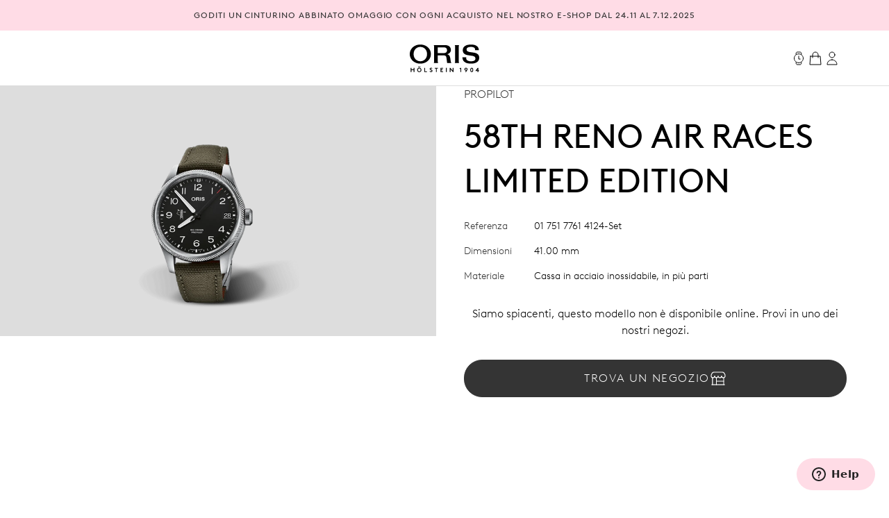

--- FILE ---
content_type: text/html;charset=utf-8
request_url: https://www.oris.ch/it-IT/product/watch/propilot/58th-reno-air-races-limited-edition/01-751-7761-4124-Set
body_size: 211455
content:
<!DOCTYPE html><html  lang="en"><head><meta charset="utf-8">
<meta name="viewport" content="width=device-width, initial-scale=1">
<script type="importmap">{"imports":{"#entry":"/_nuxt/CbmNzhRM.js"}}</script>
<title>58th Reno Air Races Limited Edition - 01 751 7761 4124-Set | Oris</title>
<script async src="https://static.zdassets.com/ekr/snippet.js?key=d8457cff-ca13-439e-b314-04c5d3c02019" id="ze-snippet" onload="this.dataset.onloadfired = true"></script>
<style>.ck-content h1{font-size:18px}.button,.ck-content h1{line-height:24px}.button{align-items:center;border-radius:9999px;border-width:1px;display:inline-flex;gap:6px;justify-content:center;white-space:nowrap;--tw-border-opacity:1;border-color:rgb(181 181 181/var(--tw-border-opacity,1));--tw-bg-opacity:1;background-color:rgb(255 255 255/var(--tw-bg-opacity,1));color:#343434;font-size:16px;padding:10px 32px}.button:hover{--tw-border-opacity:1;border-color:rgb(0 0 0/var(--tw-border-opacity,1));color:#000}.button{letter-spacing:.1em;line-height:2;text-transform:uppercase;-webkit-user-select:none;user-select:none}.button.is-disabled,.button:disabled{color:#b5b5b5;--tw-border-opacity:1;border-color:rgb(181 181 181/var(--tw-border-opacity,1))}.button.is-loading{background-image:url(/icons/loader-black.svg);background-position:50%;background-repeat:no-repeat;color:#0000!important;pointer-events:none}.button.is-primary{--tw-bg-opacity:1;background-color:rgb(52 52 52/var(--tw-bg-opacity,1))}.button.is-primary:hover{--tw-bg-opacity:1;background-color:rgb(0 0 0/var(--tw-bg-opacity,1))}.button.is-primary:disabled{--tw-bg-opacity:1;background-color:rgb(181 181 181/var(--tw-bg-opacity,1))}.button.is-primary,.button.is-primary:disabled{color:#fff}.button.is-primary{--tw-border-opacity:1;border-color:rgb(52 52 52/var(--tw-border-opacity,1))}.button.is-primary:hover{--tw-border-opacity:1;border-color:rgb(0 0 0/var(--tw-border-opacity,1))}.button.is-primary:disabled{--tw-border-opacity:1;border-color:rgb(181 181 181/var(--tw-border-opacity,1))}.button.is-primary.is-loading{background-image:url(/icons/loader-white.svg)}.button.is-dark{--tw-bg-opacity:1;background-color:rgb(0 0 0/var(--tw-bg-opacity,1));color:#ddd}.button.is-dark:hover{color:#fff}.button.is-dark:disabled{color:gray}.button.is-dark{--tw-border-opacity:1;border-color:rgb(128 128 128/var(--tw-border-opacity,1))}.button.is-dark:hover{--tw-border-opacity:1;border-color:rgb(221 221 221/var(--tw-border-opacity,1))}.button.is-dark:disabled{--tw-border-opacity:1;border-color:rgb(128 128 128/var(--tw-border-opacity,1))}.button.is-small{font-size:14px;line-height:20px;padding:6px 24px}.button svg{fill:currentColor;height:24px;width:24px}*,:after,:before{--tw-border-spacing-x:0;--tw-border-spacing-y:0;--tw-translate-x:0;--tw-translate-y:0;--tw-rotate:0;--tw-skew-x:0;--tw-skew-y:0;--tw-scale-x:1;--tw-scale-y:1;--tw-pan-x: ;--tw-pan-y: ;--tw-pinch-zoom: ;--tw-scroll-snap-strictness:proximity;--tw-gradient-from-position: ;--tw-gradient-via-position: ;--tw-gradient-to-position: ;--tw-ordinal: ;--tw-slashed-zero: ;--tw-numeric-figure: ;--tw-numeric-spacing: ;--tw-numeric-fraction: ;--tw-ring-inset: ;--tw-ring-offset-width:0px;--tw-ring-offset-color:#fff;--tw-ring-color:#3b82f680;--tw-ring-offset-shadow:0 0 #0000;--tw-ring-shadow:0 0 #0000;--tw-shadow:0 0 #0000;--tw-shadow-colored:0 0 #0000;--tw-blur: ;--tw-brightness: ;--tw-contrast: ;--tw-grayscale: ;--tw-hue-rotate: ;--tw-invert: ;--tw-saturate: ;--tw-sepia: ;--tw-drop-shadow: ;--tw-backdrop-blur: ;--tw-backdrop-brightness: ;--tw-backdrop-contrast: ;--tw-backdrop-grayscale: ;--tw-backdrop-hue-rotate: ;--tw-backdrop-invert: ;--tw-backdrop-opacity: ;--tw-backdrop-saturate: ;--tw-backdrop-sepia: ;--tw-contain-size: ;--tw-contain-layout: ;--tw-contain-paint: ;--tw-contain-style: }::backdrop{--tw-border-spacing-x:0;--tw-border-spacing-y:0;--tw-translate-x:0;--tw-translate-y:0;--tw-rotate:0;--tw-skew-x:0;--tw-skew-y:0;--tw-scale-x:1;--tw-scale-y:1;--tw-pan-x: ;--tw-pan-y: ;--tw-pinch-zoom: ;--tw-scroll-snap-strictness:proximity;--tw-gradient-from-position: ;--tw-gradient-via-position: ;--tw-gradient-to-position: ;--tw-ordinal: ;--tw-slashed-zero: ;--tw-numeric-figure: ;--tw-numeric-spacing: ;--tw-numeric-fraction: ;--tw-ring-inset: ;--tw-ring-offset-width:0px;--tw-ring-offset-color:#fff;--tw-ring-color:#3b82f680;--tw-ring-offset-shadow:0 0 #0000;--tw-ring-shadow:0 0 #0000;--tw-shadow:0 0 #0000;--tw-shadow-colored:0 0 #0000;--tw-blur: ;--tw-brightness: ;--tw-contrast: ;--tw-grayscale: ;--tw-hue-rotate: ;--tw-invert: ;--tw-saturate: ;--tw-sepia: ;--tw-drop-shadow: ;--tw-backdrop-blur: ;--tw-backdrop-brightness: ;--tw-backdrop-contrast: ;--tw-backdrop-grayscale: ;--tw-backdrop-hue-rotate: ;--tw-backdrop-invert: ;--tw-backdrop-opacity: ;--tw-backdrop-saturate: ;--tw-backdrop-sepia: ;--tw-contain-size: ;--tw-contain-layout: ;--tw-contain-paint: ;--tw-contain-style: }/*! tailwindcss v3.4.18 | MIT License | https://tailwindcss.com*/*,:after,:before{border:0 solid;box-sizing:border-box}:after,:before{--tw-content:""}:host,html{line-height:1.5;-webkit-text-size-adjust:100%;font-family:var(--font-family-sans);font-feature-settings:normal;font-variation-settings:normal;-moz-tab-size:4;tab-size:4;-webkit-tap-highlight-color:transparent}body{line-height:inherit;margin:0}hr{border-top-width:1px;color:inherit;height:0}abbr:where([title]){-webkit-text-decoration:underline dotted;text-decoration:underline dotted}h1,h2,h3,h4,h5,h6{font-size:inherit;font-weight:inherit}a{color:inherit;text-decoration:inherit}b,strong{font-weight:bolder}code,kbd,pre,samp{font-family:ui-monospace,SFMono-Regular,Menlo,Monaco,Consolas,Liberation Mono,Courier New,monospace;font-feature-settings:normal;font-size:1em;font-variation-settings:normal}small{font-size:80%}sub,sup{font-size:75%;line-height:0;position:relative;vertical-align:initial}sub{bottom:-.25em}sup{top:-.5em}table{border-collapse:collapse;border-color:inherit;text-indent:0}button,input,optgroup,select,textarea{color:inherit;font-family:inherit;font-feature-settings:inherit;font-size:100%;font-variation-settings:inherit;font-weight:inherit;letter-spacing:inherit;line-height:inherit;margin:0;padding:0}button,select{text-transform:none}button,input:where([type=button]),input:where([type=reset]),input:where([type=submit]){-webkit-appearance:button;background-color:initial;background-image:none}:-moz-focusring{outline:auto}:-moz-ui-invalid{box-shadow:none}progress{vertical-align:initial}::-webkit-inner-spin-button,::-webkit-outer-spin-button{height:auto}[type=search]{-webkit-appearance:textfield;outline-offset:-2px}::-webkit-search-decoration{-webkit-appearance:none}::-webkit-file-upload-button{-webkit-appearance:button;font:inherit}summary{display:list-item}blockquote,dd,dl,figure,h1,h2,h3,h4,h5,h6,hr,p,pre{margin:0}fieldset{margin:0}fieldset,legend{padding:0}menu,ol,ul{list-style:none;margin:0;padding:0}dialog{padding:0}textarea{resize:vertical}input::placeholder,textarea::placeholder{color:#9ca3af;opacity:1}[role=button],button{cursor:pointer}:disabled{cursor:default}audio,canvas,embed,iframe,img,object,svg,video{display:block;vertical-align:middle}img,video{height:auto;max-width:100%}[hidden]:where(:not([hidden=until-found])){display:none}.typo-display{font-size:56px;line-height:64px}@media(min-width:768px){.typo-display{font-size:clamp(56px,-93.3333px + 19.4444vw,140px);line-height:clamp(64px,-56.8889px + 15.7407vw,132px)}}@media(min-width:1200px){.typo-display{font-size:140px;line-height:132px}}.typo-headline-1{font-size:48px;line-height:64px}@media(min-width:768px){.typo-headline-1{font-size:clamp(48px,5.3333px + 5.5556vw,72px);line-height:clamp(64px,35.5556px + 3.7037vw,80px)}}@media(min-width:1200px){.typo-headline-1{font-size:72px;line-height:80px}}.typo-headline-2{font-size:40px;line-height:48px}@media(min-width:768px){.typo-headline-2{font-size:clamp(40px,11.5556px + 3.7037vw,56px);line-height:clamp(48px,19.5556px + 3.7037vw,64px)}}@media(min-width:1200px){.typo-headline-2{font-size:56px;line-height:64px}}.typo-headline-4{font-size:24px;line-height:32px}@media(min-width:768px){.typo-headline-4{font-size:clamp(24px,-4.4444px + 3.7037vw,40px);line-height:clamp(32px,3.5556px + 3.7037vw,48px)}}@media(min-width:1200px){.typo-headline-4{font-size:40px;line-height:48px}}.typo-headline-5{font-size:24px;line-height:32px}@media(min-width:768px){.typo-headline-5{font-size:clamp(24px,9.7778px + 1.8519vw,32px);line-height:clamp(32px,17.7778px + 1.8519vw,40px)}}@media(min-width:1200px){.typo-headline-5{font-size:32px;line-height:40px}}.typo-lead{font-size:18px;line-height:24px}@media(min-width:768px){.typo-lead{font-size:clamp(18px,7.3333px + 1.3889vw,24px);line-height:clamp(24px,9.7778px + 1.8519vw,32px)}}@media(min-width:1200px){.typo-lead{font-size:24px;line-height:40px}}.typo-title-1{font-size:20px;line-height:32px}@media(min-width:768px){.typo-title-1{font-size:clamp(20px,12.8889px + .9259vw,24px);line-height:clamp(32px,32px + 0vw,32px)}}@media(min-width:1200px){.typo-title-1{font-size:24px;line-height:32px}}.typo-title-2{font-size:18px;line-height:24px}.typo-overline-large{font-size:16px;line-height:24px}.typo-body-1{font-size:18px;line-height:32px}.typo-body-2{font-size:16px;line-height:24px}.\!container,.container{margin-left:auto;margin-right:auto}.link-button{color:#343434;text-decoration-color:#b5b5b5;text-decoration-line:underline;text-decoration-thickness:1px;text-transform:uppercase;text-underline-offset:8px}.group:hover .link-button,.link-button:hover{color:#000}.group:hover .link-button,.link-button:hover{text-decoration-color:#ffa3a5}.pointer-events-none{pointer-events:none}.\!pointer-events-auto{pointer-events:auto!important}.pointer-events-auto{pointer-events:auto}.visible{visibility:visible}.static{position:static}.fixed{position:fixed}.\!absolute{position:absolute!important}.absolute{position:absolute}.relative{position:relative}.sticky{position:sticky}.inset-0{inset:0}.inset-y-0{bottom:0;top:0}.-right-12{right:-12px}.-top-12{top:-12px}.-top-8{top:-8px}.bottom-0{bottom:0}.bottom-10{bottom:10px}.bottom-12{bottom:12px}.bottom-\[22px\]{bottom:22px}.bottom-\[4\%\]{bottom:4%}.bottom-\[53px\]{bottom:53px}.bottom-full{bottom:100%}.left-0{left:0}.left-1\/2{left:50%}.left-\[9\%\]{left:9%}.right-0{right:0}.right-12{right:12px}.right-32{right:32px}.right-8{right:8px}.top-0{top:0}.top-32{top:32px}.top-72{top:72px}.top-8{top:8px}.top-\[39px\]{top:39px}.top-full{top:100%}.isolate{isolation:isolate}.-z-10{z-index:-10}.z-0{z-index:0}.z-10{z-index:10}.z-20{z-index:20}.z-50{z-index:50}.z-\[100\]{z-index:100}.z-\[999999999999\]{z-index:999999999999}.z-\[9999999999\]{z-index:9999999999}.z-\[9999999\]{z-index:9999999}.z-admin-bar{z-index:1000003}.z-cart-flyin{z-index:1000007}.z-cart-flyin-background{z-index:1000006}.z-navbar{z-index:1000001}.z-navbar-overlay{z-index:999999}.z-page-modal{z-index:1000008}.z-zendesk-chat-bot{z-index:1000005}.\!order-1{order:1!important}.order-1{order:1}.order-2{order:2}.order-3{order:3}.order-last{order:9999}.col-span-1{grid-column:span 1/span 1}.col-span-11{grid-column:span 11/span 11}.col-span-12{grid-column:span 12/span 12}.col-span-2{grid-column:span 2/span 2}.col-span-3{grid-column:span 3/span 3}.col-span-4{grid-column:span 4/span 4}.col-span-5{grid-column:span 5/span 5}.col-span-6{grid-column:span 6/span 6}.col-span-full{grid-column:1/-1}.\!col-start-2{grid-column-start:2!important}.col-start-1{grid-column-start:1}.col-start-10{grid-column-start:10}.col-start-2{grid-column-start:2}.col-start-3{grid-column-start:3}.col-start-6{grid-column-start:6}.col-start-8{grid-column-start:8}.col-start-auto{grid-column-start:auto}.col-end-5{grid-column-end:5}.col-end-7{grid-column-end:7}.col-end-\[-1\]{grid-column-end:-1}.col-end-\[-2\]{grid-column-end:-2}.row-span-2{grid-row:span 2/span 2}.row-start-1{grid-row-start:1}.row-start-2{grid-row-start:2}.row-start-3{grid-row-start:3}.float-right{float:right}.m-0{margin:0}.m-16{margin:16px}.m-32{margin:32px}.m-auto{margin:auto}.mx-16{margin-left:16px;margin-right:16px}.mx-72{margin-left:72px;margin-right:72px}.mx-\[17px\]{margin-left:17px;margin-right:17px}.mx-auto{margin-left:auto;margin-right:auto}.my-112{margin-bottom:112px;margin-top:112px}.my-12{margin-bottom:12px;margin-top:12px}.my-16{margin-bottom:16px;margin-top:16px}.my-24{margin-bottom:24px;margin-top:24px}.my-32{margin-bottom:32px;margin-top:32px}.my-40{margin-bottom:40px;margin-top:40px}.my-48{margin-bottom:48px;margin-top:48px}.my-64{margin-bottom:64px;margin-top:64px}.my-80{margin-bottom:80px;margin-top:80px}.my-\[14px\]{margin-bottom:14px;margin-top:14px}.\!mb-\[90px\]{margin-bottom:90px!important}.-ml-10{margin-left:-10px}.-mr-8{margin-right:-8px}.-mt-2{margin-top:-2px}.mb-0{margin-bottom:0}.mb-10{margin-bottom:10px}.mb-16{margin-bottom:16px}.mb-2{margin-bottom:2px}.mb-24{margin-bottom:24px}.mb-28{margin-bottom:28px}.mb-30{margin-bottom:30px}.mb-32{margin-bottom:32px}.mb-36{margin-bottom:36px}.mb-4{margin-bottom:4px}.mb-40{margin-bottom:40px}.mb-48{margin-bottom:48px}.mb-56{margin-bottom:56px}.mb-6{margin-bottom:6px}.mb-64{margin-bottom:64px}.mb-72{margin-bottom:72px}.mb-8{margin-bottom:8px}.mb-\[115px\]{margin-bottom:115px}.mb-\[11px\]{margin-bottom:11px}.mb-\[12\.5\%\]{margin-bottom:12.5%}.mb-\[163px\]{margin-bottom:163px}.mb-\[167px\]{margin-bottom:167px}.mb-\[20px\]{margin-bottom:20px}.mb-\[38px\]{margin-bottom:38px}.mb-\[45px\]{margin-bottom:45px}.mb-\[52px\]{margin-bottom:52px}.mb-\[5px\]{margin-bottom:5px}.mb-\[65px\]{margin-bottom:65px}.mb-\[75px\]{margin-bottom:75px}.mb-\[82px\]{margin-bottom:82px}.mb-\[83px\]{margin-bottom:83px}.mb-\[9px\]{margin-bottom:9px}.ml-10{margin-left:10px}.ml-12{margin-left:12px}.ml-16{margin-left:16px}.ml-4{margin-left:4px}.ml-6{margin-left:6px}.ml-\[20px\]{margin-left:20px}.ml-auto{margin-left:auto}.mr-10{margin-right:10px}.mr-12{margin-right:12px}.mr-16{margin-right:16px}.mr-6{margin-right:6px}.mr-8{margin-right:8px}.mr-auto{margin-right:auto}.mt-10{margin-top:10px}.mt-112{margin-top:112px}.mt-16{margin-top:16px}.mt-2{margin-top:2px}.mt-24{margin-top:24px}.mt-28{margin-top:28px}.mt-30{margin-top:30px}.mt-32{margin-top:32px}.mt-36{margin-top:36px}.mt-4{margin-top:4px}.mt-40{margin-top:40px}.mt-48{margin-top:48px}.mt-56{margin-top:56px}.mt-6{margin-top:6px}.mt-64{margin-top:64px}.mt-8{margin-top:8px}.mt-80{margin-top:80px}.mt-\[--paragraph-gap-desktop\]{margin-top:var(--paragraph-gap-desktop)}.mt-\[131px\]{margin-top:131px}.mt-\[135px\]{margin-top:135px}.mt-\[20px\]{margin-top:20px}.mt-\[210px\]{margin-top:210px}.mt-\[22px\]{margin-top:22px}.mt-\[27px\]{margin-top:27px}.mt-\[31px\]{margin-top:31px}.mt-\[33px\]{margin-top:33px}.mt-\[34px\]{margin-top:34px}.mt-\[42px\]{margin-top:42px}.mt-\[45px\]{margin-top:45px}.mt-\[7px\]{margin-top:7px}.mt-\[9px\]{margin-top:9px}.mt-auto{margin-top:auto}.line-clamp-1{-webkit-line-clamp:1}.line-clamp-1,.line-clamp-2{display:-webkit-box;overflow:hidden;-webkit-box-orient:vertical}.line-clamp-2{-webkit-line-clamp:2}.block{display:block}.inline-block{display:inline-block}.inline{display:inline}.flex{display:flex}.inline-flex{display:inline-flex}.grid{display:grid}.hidden{display:none}.aspect-\[175\/115\]{aspect-ratio:175/115}.aspect-\[2\/3\]{aspect-ratio:2/3}.aspect-\[3\/4\]{aspect-ratio:3/4}.aspect-\[4\/3\]{aspect-ratio:4/3}.aspect-\[4\/5\]{aspect-ratio:4/5}.aspect-\[9\/16\]{aspect-ratio:9/16}.aspect-square{aspect-ratio:1/1}.aspect-video{aspect-ratio:16/9}.size-24{height:24px;width:24px}.\!h-auto{height:auto!important}.h-0{height:0}.h-1{height:1px}.h-10{height:10px}.h-2{height:2px}.h-24{height:24px}.h-30{height:30px}.h-32{height:32px}.h-40{height:40px}.h-64{height:64px}.h-72{height:72px}.h-80{height:80px}.h-\[1\.5em\]{height:1.5em}.h-\[116px\]{height:116px}.h-\[18px\]{height:18px}.h-\[1em\]{height:1em}.h-\[20px\]{height:20px}.h-\[22px\]{height:22px}.h-\[27px\]{height:27px}.h-\[288px\]{height:288px}.h-\[330px\]{height:330px}.h-\[34px\]{height:34px}.h-\[402px\]{height:402px}.h-\[48px\]{height:48px}.h-\[50vh\]{height:50vh}.h-\[520px\]{height:520px}.h-\[600px\]{height:600px}.h-\[66\%\]{height:66%}.h-\[81cqw\]{height:81cqw}.h-\[calc\(100dvh-72px\)\]{height:calc(100dvh - 72px)}.h-\[calc\(100svh-104px\)\]{height:calc(100svh - 104px)}.h-auto{height:auto}.h-dvh{height:100dvh}.h-fit{height:-moz-fit-content;height:fit-content}.h-full{height:100%}.h-min{height:min-content}.h-screen{height:100vh}.h-svh{height:100svh}.max-h-72{max-height:72px}.max-h-\[159px\]{max-height:159px}.max-h-\[360px\]{max-height:360px}.max-h-\[760px\]{max-height:760px}.max-h-\[80\%\]{max-height:80%}.max-h-\[calc\(100dvh-32px\)\]{max-height:calc(100dvh - 32px)}.max-h-\[calc\(80vh-60px\)\]{max-height:calc(80vh - 60px)}.max-h-full{max-height:100%}.max-h-svh{max-height:100svh}.min-h-0{min-height:0}.min-h-112{min-height:112px}.min-h-48{min-height:48px}.min-h-64{min-height:64px}.min-h-\[105px\]{min-height:105px}.min-h-\[44px\]{min-height:44px}.min-h-\[500px\]{min-height:500px}.min-h-\[60vh\]{min-height:60vh}.min-h-\[calc\(2\.5\*64px\)\]{min-height:160px}.min-h-screen{min-height:100vh}.\!w-full{width:100%!important}.w-0{width:0}.w-1\/4{width:25%}.w-112{width:112px}.w-24{width:24px}.w-28{width:28px}.w-30{width:30px}.w-32{width:32px}.w-4\/5{width:80%}.w-40{width:40px}.w-5\/12{width:41.666667%}.w-64{width:64px}.w-80{width:80px}.w-\[1\.5em\]{width:1.5em}.w-\[100px\]{width:100px}.w-\[159px\]{width:159px}.w-\[180px\]{width:180px}.w-\[18px\]{width:18px}.w-\[195px\]{width:195px}.w-\[1em\]{width:1em}.w-\[20px\]{width:20px}.w-\[22px\]{width:22px}.w-\[240px\]{width:240px}.w-\[255px\]{width:255px}.w-\[26px\]{width:26px}.w-\[27px\]{width:27px}.w-\[289px\]{width:289px}.w-\[45px\]{width:45px}.w-\[47px\]{width:47px}.w-\[55px\]{width:55px}.w-\[63cqw\]{width:63cqw}.w-auto{width:auto}.w-fit{width:-moz-fit-content;width:fit-content}.w-full{width:100%}.w-screen{width:100vw}.min-w-\[122px\]{min-width:122px}.min-w-\[170px\]{min-width:170px}.min-w-\[415px\]{min-width:415px}.min-w-fit{min-width:-moz-fit-content;min-width:fit-content}.min-w-full{min-width:100%}.max-w-\[1036px\]{max-width:1036px}.max-w-\[1600px\]{max-width:1600px}.max-w-\[1950px\]{max-width:1950px}.max-w-\[210px\]{max-width:210px}.max-w-\[2500px\]{max-width:2500px}.max-w-\[320px\]{max-width:320px}.max-w-\[391px\]{max-width:391px}.max-w-\[40\%\]{max-width:40%}.max-w-\[700px\]{max-width:700px}.max-w-\[994px\]{max-width:994px}.max-w-full{max-width:100%}.max-w-lg{max-width:32rem}.max-w-md{max-width:28rem}.max-w-screen-xxl{max-width:1440px}.max-w-screen-xxxl{max-width:2496px}.\!flex-\[2\]{flex:2!important}.flex-1{flex:1 1 0%}.flex-none{flex:none}.shrink{flex-shrink:1}.shrink-0{flex-shrink:0}.grow{flex-grow:1}.grow-0{flex-grow:0}.origin-left{transform-origin:left}.-translate-x-1\/2{--tw-translate-x:-50%}.-translate-x-1\/2,.-translate-x-56{transform:translate(var(--tw-translate-x),var(--tw-translate-y)) rotate(var(--tw-rotate)) skew(var(--tw-skew-x)) skewY(var(--tw-skew-y)) scaleX(var(--tw-scale-x)) scaleY(var(--tw-scale-y))}.-translate-x-56{--tw-translate-x:-56px}.-translate-y-2{--tw-translate-y:-2px}.-translate-y-2,.-translate-y-4{transform:translate(var(--tw-translate-x),var(--tw-translate-y)) rotate(var(--tw-rotate)) skew(var(--tw-skew-x)) skewY(var(--tw-skew-y)) scaleX(var(--tw-scale-x)) scaleY(var(--tw-scale-y))}.-translate-y-4{--tw-translate-y:-4px}.-translate-y-56{--tw-translate-y:-56px}.-translate-y-56,.-translate-y-full{transform:translate(var(--tw-translate-x),var(--tw-translate-y)) rotate(var(--tw-rotate)) skew(var(--tw-skew-x)) skewY(var(--tw-skew-y)) scaleX(var(--tw-scale-x)) scaleY(var(--tw-scale-y))}.-translate-y-full{--tw-translate-y:-100%}.translate-x-0{--tw-translate-x:0px}.translate-x-0,.translate-x-56{transform:translate(var(--tw-translate-x),var(--tw-translate-y)) rotate(var(--tw-rotate)) skew(var(--tw-skew-x)) skewY(var(--tw-skew-y)) scaleX(var(--tw-scale-x)) scaleY(var(--tw-scale-y))}.translate-x-56{--tw-translate-x:56px}.translate-x-\[-200px\]{--tw-translate-x:-200px}.rotate-45,.translate-x-\[-200px\]{transform:translate(var(--tw-translate-x),var(--tw-translate-y)) rotate(var(--tw-rotate)) skew(var(--tw-skew-x)) skewY(var(--tw-skew-y)) scaleX(var(--tw-scale-x)) scaleY(var(--tw-scale-y))}.rotate-45{--tw-rotate:45deg}.scale-110{--tw-scale-x:1.1;--tw-scale-y:1.1}.scale-110,.scale-150{transform:translate(var(--tw-translate-x),var(--tw-translate-y)) rotate(var(--tw-rotate)) skew(var(--tw-skew-x)) skewY(var(--tw-skew-y)) scaleX(var(--tw-scale-x)) scaleY(var(--tw-scale-y))}.scale-150{--tw-scale-x:1.5;--tw-scale-y:1.5}.scale-75{--tw-scale-x:.75;--tw-scale-y:.75}.scale-75,.scale-x-0{transform:translate(var(--tw-translate-x),var(--tw-translate-y)) rotate(var(--tw-rotate)) skew(var(--tw-skew-x)) skewY(var(--tw-skew-y)) scaleX(var(--tw-scale-x)) scaleY(var(--tw-scale-y))}.scale-x-0{--tw-scale-x:0}.scale-x-100{--tw-scale-x:1}.scale-x-100,.transform{transform:translate(var(--tw-translate-x),var(--tw-translate-y)) rotate(var(--tw-rotate)) skew(var(--tw-skew-x)) skewY(var(--tw-skew-y)) scaleX(var(--tw-scale-x)) scaleY(var(--tw-scale-y))}@keyframes spin{to{transform:rotate(1turn)}}.animate-spin{animation:spin 1s linear infinite}.cursor-default{cursor:default}.cursor-not-allowed{cursor:not-allowed}.cursor-pointer{cursor:pointer}.select-none{-webkit-user-select:none;user-select:none}.resize{resize:both}.list-none{list-style-type:none}.appearance-none{-webkit-appearance:none;appearance:none}.grid-cols-1{grid-template-columns:repeat(1,minmax(0,1fr))}.grid-cols-12{grid-template-columns:repeat(12,minmax(0,1fr))}.grid-cols-2{grid-template-columns:repeat(2,minmax(0,1fr))}.grid-cols-4{grid-template-columns:repeat(4,minmax(0,1fr))}.grid-cols-\[max-content\,1fr\]{grid-template-columns:max-content 1fr}.grid-cols-\[repeat\(4\,auto\)\]{grid-template-columns:repeat(4,auto)}.grid-rows-1{grid-template-rows:repeat(1,minmax(0,1fr))}.flex-row{flex-direction:row}.flex-col{flex-direction:column}.flex-wrap{flex-wrap:wrap}.items-start{align-items:flex-start}.items-end{align-items:flex-end}.items-center{align-items:center}.items-baseline{align-items:baseline}.items-stretch{align-items:stretch}.justify-start{justify-content:flex-start}.justify-end{justify-content:flex-end}.justify-center{justify-content:center}.justify-between{justify-content:space-between}.gap-10{gap:10px}.gap-12{gap:12px}.gap-16{gap:16px}.gap-24{gap:24px}.gap-32{gap:32px}.gap-36{gap:36px}.gap-4{gap:4px}.gap-56{gap:56px}.gap-64{gap:64px}.gap-8{gap:8px}.gap-\[13px\]{gap:13px}.gap-\[15px\]{gap:15px}.gap-\[min\(6cqw\,32px\)\]{gap:min(6cqw,32px)}.gap-x-16{-moz-column-gap:16px;column-gap:16px}.gap-x-8{-moz-column-gap:8px;column-gap:8px}.gap-y-24{row-gap:24px}.gap-y-40{row-gap:40px}.self-start{align-self:flex-start}.self-end{align-self:flex-end}.self-center{align-self:center}.self-stretch{align-self:stretch}.overflow-auto{overflow:auto}.overflow-hidden{overflow:hidden}.\!overflow-visible{overflow:visible!important}.overflow-visible{overflow:visible}.overflow-scroll{overflow:scroll}.overflow-y-auto{overflow-y:auto}.overflow-x-hidden{overflow-x:hidden}.overflow-x-clip{overflow-x:clip}.overflow-y-visible{overflow-y:visible}.overflow-x-scroll{overflow-x:scroll}.overflow-y-scroll{overflow-y:scroll}.overflow-ellipsis,.text-ellipsis{text-overflow:ellipsis}.whitespace-nowrap{white-space:nowrap}.whitespace-pre-wrap{white-space:pre-wrap}.text-nowrap{text-wrap:nowrap}.text-balance{text-wrap:balance}.rounded{border-radius:.25rem}.rounded-\[10px\]{border-radius:10px}.rounded-\[20px\]{border-radius:20px}.rounded-\[2px\]{border-radius:2px}.rounded-full{border-radius:9999px}.rounded-lg{border-radius:.5rem}.rounded-md{border-radius:.375rem}.rounded-sm{border-radius:.125rem}.border{border-width:1px}.border-0{border-width:0}.border-b{border-bottom-width:1px}.border-r{border-right-width:1px}.border-t{border-top-width:1px}.\!border-\[\#BF342D\]{--tw-border-opacity:1!important;border-color:rgb(191 52 45/var(--tw-border-opacity,1))!important}.border-\[\#BF342D\]{--tw-border-opacity:1;border-color:rgb(191 52 45/var(--tw-border-opacity,1))}.border-black{--tw-border-opacity:1;border-color:rgb(0 0 0/var(--tw-border-opacity,1))}.border-grey-dark-01{--tw-border-opacity:1;border-color:rgb(52 52 52/var(--tw-border-opacity,1))}.border-grey-light-01{--tw-border-opacity:1;border-color:rgb(221 221 221/var(--tw-border-opacity,1))}.border-grey-mid{--tw-border-opacity:1;border-color:rgb(181 181 181/var(--tw-border-opacity,1))}.border-pink{--tw-border-opacity:1;border-color:rgb(255 163 165/var(--tw-border-opacity,1))}.\!border-b-\[\#BF342D\]{--tw-border-opacity:1!important;border-bottom-color:rgb(191 52 45/var(--tw-border-opacity,1))!important}.border-b-\[\#BF342D\]{--tw-border-opacity:1;border-bottom-color:rgb(191 52 45/var(--tw-border-opacity,1))}.border-b-grey-light-01{--tw-border-opacity:1;border-bottom-color:rgb(221 221 221/var(--tw-border-opacity,1))}.border-b-grey-mid{--tw-border-opacity:1;border-bottom-color:rgb(181 181 181/var(--tw-border-opacity,1))}.border-b-transparent{border-bottom-color:#0000}.border-t-grey-light-01{--tw-border-opacity:1;border-top-color:rgb(221 221 221/var(--tw-border-opacity,1))}.\!bg-black{--tw-bg-opacity:1!important;background-color:rgb(0 0 0/var(--tw-bg-opacity,1))!important}.bg-\[\#F6F6F5\]{--tw-bg-opacity:1;background-color:rgb(246 246 245/var(--tw-bg-opacity,1))}.bg-\[\#fbfbfb\]{--tw-bg-opacity:1;background-color:rgb(251 251 251/var(--tw-bg-opacity,1))}.bg-\[blue\]{--tw-bg-opacity:1;background-color:rgb(0 0 255/var(--tw-bg-opacity,1))}.bg-\[yel\]{background-color:yel}.bg-black{--tw-bg-opacity:1;background-color:rgb(0 0 0/var(--tw-bg-opacity,1))}.bg-black\/30{background-color:#0000004d}.bg-green{background-color:rgb(0 110 75/var(--tw-bg-opacity,1))}.bg-green,.bg-green-dark{--tw-bg-opacity:1}.bg-green-dark{background-color:rgb(2 93 64/var(--tw-bg-opacity,1))}.bg-grey-dark-01{--tw-bg-opacity:1;background-color:rgb(52 52 52/var(--tw-bg-opacity,1))}.bg-grey-dark-02{--tw-bg-opacity:1;background-color:rgb(86 86 86/var(--tw-bg-opacity,1))}.bg-grey-dark-03{--tw-bg-opacity:1;background-color:rgb(128 128 128/var(--tw-bg-opacity,1))}.bg-grey-light-01{--tw-bg-opacity:1;background-color:rgb(221 221 221/var(--tw-bg-opacity,1))}.bg-grey-light-02{--tw-bg-opacity:1;background-color:rgb(239 239 239/var(--tw-bg-opacity,1))}.bg-grey-light-03{--tw-bg-opacity:1;background-color:rgb(246 245 245/var(--tw-bg-opacity,1))}.bg-grey-mid{background-color:rgb(181 181 181/var(--tw-bg-opacity,1))}.bg-grey-mid,.bg-pink{--tw-bg-opacity:1}.bg-pink{background-color:rgb(255 163 165/var(--tw-bg-opacity,1))}.bg-pink-light{background-color:rgb(255 220 230/var(--tw-bg-opacity,1))}.bg-pink-light,.bg-red{--tw-bg-opacity:1}.bg-red{background-color:rgb(220 0 70/var(--tw-bg-opacity,1))}.bg-red\/25{background-color:#dc004640}.bg-transparent{background-color:initial}.bg-white{--tw-bg-opacity:1;background-color:rgb(255 255 255/var(--tw-bg-opacity,1))}.bg-white\/50{background-color:#ffffff80}.bg-white\/90{background-color:#ffffffe6}.bg-gradient-to-b{background-image:linear-gradient(to bottom,var(--tw-gradient-stops))}.from-grey-light-01{--tw-gradient-from:#ddd var(--tw-gradient-from-position);--tw-gradient-to:#ddd0 var(--tw-gradient-to-position);--tw-gradient-stops:var(--tw-gradient-from),var(--tw-gradient-to)}.from-transparent{--tw-gradient-from:#0000 var(--tw-gradient-from-position);--tw-gradient-to:#0000 var(--tw-gradient-to-position);--tw-gradient-stops:var(--tw-gradient-from),var(--tw-gradient-to)}.to-grey-dark-01{--tw-gradient-to:#343434 var(--tw-gradient-to-position)}.to-grey-dark-02{--tw-gradient-to:#565656 var(--tw-gradient-to-position)}.bg-\[length\:100\%_100\%\]{background-size:100% 100%}.bg-contain{background-size:contain}.bg-repeat-x{background-repeat:repeat-x}.fill-grey-dark-02{fill:#565656}.stroke-\[\.7\]{stroke-width:.7}.object-contain{object-fit:contain}.object-cover{object-fit:cover}.object-scale-down{object-fit:scale-down}.\!p-0{padding:0!important}.p-10{padding:10px}.p-12{padding:12px}.p-16{padding:16px}.p-2{padding:2px}.p-24{padding:24px}.p-32{padding:32px}.p-4{padding:4px}.p-6{padding:6px}.p-8{padding:8px}.p-\[8\%\]{padding:8%}.px-0{padding-left:0;padding-right:0}.px-1{padding-left:1px;padding-right:1px}.px-10{padding-left:10px;padding-right:10px}.px-16{padding-left:16px;padding-right:16px}.px-24{padding-left:24px;padding-right:24px}.px-28{padding-left:28px;padding-right:28px}.px-30{padding-left:30px;padding-right:30px}.px-32{padding-left:32px;padding-right:32px}.px-36{padding-left:36px;padding-right:36px}.px-4{padding-left:4px;padding-right:4px}.px-6{padding-left:6px;padding-right:6px}.px-64{padding-left:64px;padding-right:64px}.px-8{padding-left:8px;padding-right:8px}.px-\[1\.33em\]{padding-left:1.33em;padding-right:1.33em}.px-\[13px\]{padding-left:13px;padding-right:13px}.px-\[15px\]{padding-left:15px;padding-right:15px}.px-\[22px\]{padding-left:22px;padding-right:22px}.py-10{padding-bottom:10px;padding-top:10px}.py-16{padding-bottom:16px;padding-top:16px}.py-24{padding-bottom:24px;padding-top:24px}.py-32{padding-bottom:32px;padding-top:32px}.py-4{padding-bottom:4px;padding-top:4px}.py-40{padding-bottom:40px;padding-top:40px}.py-56{padding-bottom:56px;padding-top:56px}.py-6{padding-bottom:6px;padding-top:6px}.py-\[0\.83em\]{padding-bottom:.83em;padding-top:.83em}.\!pb-0{padding-bottom:0!important}.\!pb-30{padding-bottom:30px!important}.\!pl-16{padding-left:16px!important}.pb-0{padding-bottom:0}.pb-1{padding-bottom:1px}.pb-10{padding-bottom:10px}.pb-12{padding-bottom:12px}.pb-16{padding-bottom:16px}.pb-24{padding-bottom:24px}.pb-28{padding-bottom:28px}.pb-30{padding-bottom:30px}.pb-32{padding-bottom:32px}.pb-36{padding-bottom:36px}.pb-4{padding-bottom:4px}.pb-40{padding-bottom:40px}.pb-8{padding-bottom:8px}.pb-\[120px\]{padding-bottom:120px}.pb-\[20px\]{padding-bottom:20px}.pb-\[22px\]{padding-bottom:22px}.pl-12{padding-left:12px}.pl-16{padding-left:16px}.pl-\[15px\]{padding-left:15px}.pr-16{padding-right:16px}.pr-4{padding-right:4px}.pr-6{padding-right:6px}.pt-16{padding-top:16px}.pt-24{padding-top:24px}.pt-30{padding-top:30px}.pt-32{padding-top:32px}.pt-36{padding-top:36px}.pt-40{padding-top:40px}.pt-48{padding-top:48px}.pt-6{padding-top:6px}.pt-8{padding-top:8px}.pt-80{padding-top:80px}.pt-\[105px\]{padding-top:105px}.pt-\[11px\]{padding-top:11px}.pt-\[12\.5\%\]{padding-top:12.5%}.pt-\[21px\]{padding-top:21px}.pt-\[23px\]{padding-top:23px}.text-left{text-align:left}.text-center{text-align:center}.text-right{text-align:right}.align-middle{vertical-align:middle}.text-2xl{font-size:24px;line-height:32px}.text-2xl\/\[40px\]{font-size:24px;line-height:40px}.text-3xl{font-size:32px;line-height:40px}.text-3xl\/\[48px\]{font-size:32px;line-height:48px}.text-4xl{font-size:40px;line-height:48px}.text-5xl{font-size:48px;line-height:64px}.text-5xl\/\[56px\]{font-size:48px;line-height:56px}.text-6xl{font-size:56px;line-height:64px}.text-\[125\%\]{font-size:125%}.text-\[12px\]{font-size:12px}.text-\[14px\]{font-size:14px}.text-\[16px\]{font-size:16px}.text-\[18px\]{font-size:18px}.text-\[200\%\]{font-size:200%}.text-\[20px\]{font-size:20px}.text-\[20px\]\/\[32px\]{font-size:20px;line-height:32px}.text-\[24px\]\/\[32px\]{font-size:24px;line-height:32px}.text-\[25px\]{font-size:25px}.text-\[48px\]{font-size:48px}.text-base,.text-base\/\[24px\]{font-size:16px;line-height:24px}.text-lg{line-height:24px}.text-lg,.text-md{font-size:18px}.text-md{line-height:32px}.text-sm{font-size:14px;line-height:20px}.text-sm\/\[24px\]{font-size:14px;line-height:24px}.text-xl{font-size:20px;line-height:32px}.text-xs{font-size:12px;line-height:16px}.text-xs\/\[24px\]{font-size:12px;line-height:24px}.font-bold{font-weight:700}.font-light{font-weight:300}.font-medium{font-weight:500}.uppercase{text-transform:uppercase}.not-italic{font-style:normal}.leading-6{line-height:1.5rem}.leading-8{line-height:2rem}.leading-\[110\%\]{line-height:110%}.leading-\[16px\]{line-height:16px}.leading-\[32px\]{line-height:32px}.leading-\[56px\]{line-height:56px}.leading-loose{line-height:2}.leading-none{line-height:1}.leading-tight{line-height:1.25}.tracking-\[0\.8px\]{letter-spacing:.8px}.tracking-\[0\.96px\]{letter-spacing:.96px}.tracking-\[1\.28px\]{letter-spacing:1.28px}.tracking-\[1px\]{letter-spacing:1px}.tracking-widest{letter-spacing:.1em}.\!text-black{color:#000!important}.\!text-grey-mid{color:#b5b5b5!important}.text-\[\#BA251E\]{color:#ba251e}.text-\[blue\]{color:#00f}.text-black{color:#000}.text-current{color:currentColor}.text-grey-dark-01{color:#343434}.text-grey-dark-02{color:#565656}.text-grey-dark-03{color:gray}.text-grey-light-01{color:#ddd}.text-grey-light-02{color:#efefef}.text-grey-mid{color:#b5b5b5}.text-red-dark-01{color:#b95a56}.text-white{color:#fff}.underline{text-decoration-line:underline}.overline{text-decoration-line:overline}.line-through{text-decoration-line:line-through}.no-underline{text-decoration-line:none}.decoration-1{text-decoration-thickness:1px}.decoration-2{text-decoration-thickness:2px}.underline-offset-4{text-underline-offset:4px}.underline-offset-8{text-underline-offset:8px}.underline-offset-\[14px\]{text-underline-offset:14px}.placeholder-grey-dark-02::placeholder{--tw-placeholder-opacity:1;color:rgb(86 86 86/var(--tw-placeholder-opacity,1))}.opacity-0{opacity:0}.opacity-100{opacity:1}.opacity-30{opacity:.3}.opacity-50{opacity:.5}.opacity-\[\.15\]{opacity:.15}.opacity-\[\.35\]{opacity:.35}.mix-blend-lighten{mix-blend-mode:lighten}.shadow-navbar-slide{--tw-shadow:-2px 0px 0px 0px #0000001a;--tw-shadow-colored:-2px 0px 0px 0px var(--tw-shadow-color);box-shadow:var(--tw-ring-offset-shadow,0 0 #0000),var(--tw-ring-shadow,0 0 #0000),var(--tw-shadow)}.outline-none{outline:2px solid #0000;outline-offset:2px}.outline{outline-style:solid}.ring-1{--tw-ring-offset-shadow:var(--tw-ring-inset) 0 0 0 var(--tw-ring-offset-width) var(--tw-ring-offset-color);--tw-ring-shadow:var(--tw-ring-inset) 0 0 0 calc(1px + var(--tw-ring-offset-width)) var(--tw-ring-color);box-shadow:var(--tw-ring-offset-shadow),var(--tw-ring-shadow),var(--tw-shadow,0 0 #0000)}.ring-grey-dark-01{--tw-ring-opacity:1;--tw-ring-color:rgb(52 52 52/var(--tw-ring-opacity,1))}.ring-grey-light-01{--tw-ring-opacity:1;--tw-ring-color:rgb(221 221 221/var(--tw-ring-opacity,1))}.ring-grey-mid{--tw-ring-opacity:1;--tw-ring-color:rgb(181 181 181/var(--tw-ring-opacity,1))}.blur{--tw-blur:blur(8px);filter:var(--tw-blur) var(--tw-brightness) var(--tw-contrast) var(--tw-grayscale) var(--tw-hue-rotate) var(--tw-invert) var(--tw-saturate) var(--tw-sepia) var(--tw-drop-shadow)}.\!filter{filter:var(--tw-blur) var(--tw-brightness) var(--tw-contrast) var(--tw-grayscale) var(--tw-hue-rotate) var(--tw-invert) var(--tw-saturate) var(--tw-sepia) var(--tw-drop-shadow)!important}.filter{filter:var(--tw-blur) var(--tw-brightness) var(--tw-contrast) var(--tw-grayscale) var(--tw-hue-rotate) var(--tw-invert) var(--tw-saturate) var(--tw-sepia) var(--tw-drop-shadow)}.backdrop-filter{-webkit-backdrop-filter:var(--tw-backdrop-blur) var(--tw-backdrop-brightness) var(--tw-backdrop-contrast) var(--tw-backdrop-grayscale) var(--tw-backdrop-hue-rotate) var(--tw-backdrop-invert) var(--tw-backdrop-opacity) var(--tw-backdrop-saturate) var(--tw-backdrop-sepia);backdrop-filter:var(--tw-backdrop-blur) var(--tw-backdrop-brightness) var(--tw-backdrop-contrast) var(--tw-backdrop-grayscale) var(--tw-backdrop-hue-rotate) var(--tw-backdrop-invert) var(--tw-backdrop-opacity) var(--tw-backdrop-saturate) var(--tw-backdrop-sepia)}.transition{transition-duration:.15s;transition-property:color,background-color,border-color,text-decoration-color,fill,stroke,opacity,box-shadow,transform,filter,backdrop-filter;transition-timing-function:cubic-bezier(.4,0,.2,1)}.transition-all{transition-duration:.15s;transition-property:all;transition-timing-function:cubic-bezier(.4,0,.2,1)}.transition-colors{transition-duration:.15s;transition-property:color,background-color,border-color,text-decoration-color,fill,stroke;transition-timing-function:cubic-bezier(.4,0,.2,1)}.duration-100{transition-duration:.1s}.duration-150{transition-duration:.15s}.duration-200{transition-duration:.2s}.duration-300{transition-duration:.3s}.duration-500{transition-duration:.5s}.ease-in{transition-timing-function:cubic-bezier(.4,0,1,1)}.ease-in-out{transition-timing-function:cubic-bezier(.4,0,.2,1)}.ease-out{transition-timing-function:cubic-bezier(0,0,.2,1)}.ease-swing{transition-timing-function:cubic-bezier(.56,.04,.25,1)}.will-change-\[opacity\]{will-change:opacity}.will-change-transform{will-change:transform}.text-trim-both{text-box:trim-both cap alphabetic}.rich-text a{text-decoration-line:underline}.rich-text a:hover{text-decoration-color:#ffa3a5}.rich-text ul{list-style-type:disc}.rich-text ol,.rich-text ul{margin-left:16px;padding:16px}.rich-text ol{list-style-type:decimal}.rich-text li{display:list-item;padding-left:8px}.layout-grid{-moz-column-gap:var(--layout-grid-gap);column-gap:var(--layout-grid-gap);display:grid;grid-template-columns:0 repeat(4,1fr) 0}@media(min-width:768px){.layout-grid{grid-template-columns:1fr repeat(12,1fr) 1fr}}@media(min-width:1200px){.layout-grid{grid-template-columns:1fr repeat(12,71px) 1fr}}@media(min-width:1440px){.layout-grid{grid-template-columns:1fr repeat(12,86px) 1fr}}.layout-grid-contain{grid-column-end:-2;grid-column-start:2}.grid-area-t{grid-area:T}.grid-area-s{grid-area:S}.grid-area-m{grid-area:M}.grid-area-c{grid-area:C}.ratio-image{position:relative}.ratio-image img{height:100%;left:0;position:absolute;top:0;width:100%}.\[line-height\:125\%\]{line-height:125%}.\[line-height\:150\%\]{line-height:150%}.\[line-height\:160\%\]{line-height:160%}:root{--layout-grid-gap:16px}@media(min-width:768px){:root{--layout-grid-gap:24px}}:root{--paragraph-gap-mobile:144px;--paragraph-gap-desktop:272px}body{font-family:var(--font-family-sans)}[click]{cursor:pointer}@media(min-width:768px){.md\:typo-headline-2{font-size:clamp(40px,11.5556px + 3.7037vw,56px);line-height:clamp(48px,19.5556px + 3.7037vw,64px);font-size:40px;line-height:48px}@media(min-width:1200px){.md\:typo-headline-2{font-size:56px;line-height:64px}}.md\:typo-lead{font-size:clamp(18px,7.3333px + 1.3889vw,24px);line-height:clamp(24px,9.7778px + 1.8519vw,32px);font-size:18px;line-height:24px}@media(min-width:1200px){.md\:typo-lead{font-size:24px;line-height:40px}}}.\*\:self-end>*{align-self:flex-end}.placeholder\:text-grey-dark-02::placeholder{color:#565656}.placeholder\:text-grey-mid::placeholder{color:#b5b5b5}.before\:absolute:before{content:var(--tw-content);position:absolute}.before\:-left-12:before{content:var(--tw-content);left:-12px}.before\:top-\[5px\]:before{content:var(--tw-content);top:5px}.before\:hidden:before{content:var(--tw-content);display:none}.before\:h-12:before{content:var(--tw-content);height:12px}.before\:w-1:before{content:var(--tw-content);width:1px}.before\:\!border-b-2:before{border-bottom-width:2px!important;content:var(--tw-content)}.before\:bg-grey-dark-02:before{content:var(--tw-content);--tw-bg-opacity:1;background-color:rgb(86 86 86/var(--tw-bg-opacity,1))}.after\:absolute:after{content:var(--tw-content);position:absolute}.after\:bottom-0:after{bottom:0;content:var(--tw-content)}.after\:left-0:after{content:var(--tw-content);left:0}.after\:left-1\/2:after{content:var(--tw-content);left:50%}.after\:top-full:after{content:var(--tw-content);top:100%}.after\:z-50:after{content:var(--tw-content);z-index:50}.after\:w-full:after{content:var(--tw-content);width:100%}.after\:-translate-x-1\/2:after{content:var(--tw-content);--tw-translate-x:-50%;transform:translate(var(--tw-translate-x),var(--tw-translate-y)) rotate(var(--tw-rotate)) skew(var(--tw-skew-x)) skewY(var(--tw-skew-y)) scaleX(var(--tw-scale-x)) scaleY(var(--tw-scale-y))}.after\:border-8:after{border-width:8px;content:var(--tw-content)}.after\:border-b:after{border-bottom-width:1px;content:var(--tw-content)}.after\:border-grey-dark-01:after{content:var(--tw-content);--tw-border-opacity:1;border-color:rgb(52 52 52/var(--tw-border-opacity,1))}.after\:border-x-transparent:after{border-left-color:#0000;border-right-color:#0000;content:var(--tw-content)}.after\:border-b-grey-light-01:after{content:var(--tw-content);--tw-border-opacity:1;border-bottom-color:rgb(221 221 221/var(--tw-border-opacity,1))}.after\:border-b-transparent:after{border-bottom-color:#0000;content:var(--tw-content)}.after\:content-\[\'\'\]:after{--tw-content:"";content:var(--tw-content)}.checked\:\!bg-transparent:checked{background-color:initial!important}.focus-within\:border-b-grey-dark-01:focus-within{--tw-border-opacity:1;border-bottom-color:rgb(52 52 52/var(--tw-border-opacity,1))}.focus-within\:border-b-pink:focus-within{--tw-border-opacity:1;border-bottom-color:rgb(255 163 165/var(--tw-border-opacity,1))}.focus-within\:text-black:focus-within{color:#000}.hover\:border-b:hover{border-bottom-width:1px}.hover\:border-black:hover{--tw-border-opacity:1;border-color:rgb(0 0 0/var(--tw-border-opacity,1))}.hover\:border-pink:hover{--tw-border-opacity:1;border-color:rgb(255 163 165/var(--tw-border-opacity,1))}.hover\:border-b-grey-dark-02:hover{--tw-border-opacity:1;border-bottom-color:rgb(86 86 86/var(--tw-border-opacity,1))}.hover\:border-b-grey-mid:hover{--tw-border-opacity:1;border-bottom-color:rgb(181 181 181/var(--tw-border-opacity,1))}.hover\:border-b-pink:hover{--tw-border-opacity:1;border-bottom-color:rgb(255 163 165/var(--tw-border-opacity,1))}.hover\:bg-black:hover{--tw-bg-opacity:1;background-color:rgb(0 0 0/var(--tw-bg-opacity,1))}.hover\:bg-green-dark:hover{--tw-bg-opacity:1;background-color:rgb(2 93 64/var(--tw-bg-opacity,1))}.hover\:bg-grey-light-01:hover{--tw-bg-opacity:1;background-color:rgb(221 221 221/var(--tw-bg-opacity,1))}.hover\:bg-grey-light-02:hover{--tw-bg-opacity:1;background-color:rgb(239 239 239/var(--tw-bg-opacity,1))}.hover\:bg-pink:hover{--tw-bg-opacity:1;background-color:rgb(255 163 165/var(--tw-bg-opacity,1))}.hover\:fill-black:hover{fill:#000}.hover\:text-black:hover{color:#000}.hover\:text-grey-dark-03:hover{color:gray}.hover\:text-grey-mid:hover{color:#b5b5b5}.hover\:text-white:hover{color:#fff}.hover\:underline:hover{text-decoration-line:underline}.hover\:decoration-pink:hover{text-decoration-color:#ffa3a5}.hover\:opacity-100:hover{opacity:1}.focus\:text-white:focus{color:#fff}.focus\:underline:focus{text-decoration-line:underline}.focus\:placeholder-opacity-0:focus::placeholder{--tw-placeholder-opacity:0}.focus\:shadow-none:focus{--tw-shadow:0 0 #0000;--tw-shadow-colored:0 0 #0000;box-shadow:var(--tw-ring-offset-shadow,0 0 #0000),var(--tw-ring-shadow,0 0 #0000),var(--tw-shadow)}.focus\:outline-none:focus{outline:2px solid #0000;outline-offset:2px}.focus\:ring-0:focus{--tw-ring-offset-shadow:var(--tw-ring-inset) 0 0 0 var(--tw-ring-offset-width) var(--tw-ring-offset-color);--tw-ring-shadow:var(--tw-ring-inset) 0 0 0 calc(var(--tw-ring-offset-width)) var(--tw-ring-color);box-shadow:var(--tw-ring-offset-shadow),var(--tw-ring-shadow),var(--tw-shadow,0 0 #0000)}.focus-visible\:bg-grey-light-03:focus-visible{--tw-bg-opacity:1;background-color:rgb(246 245 245/var(--tw-bg-opacity,1))}.focus-visible\:outline-none:focus-visible{outline:2px solid #0000;outline-offset:2px}.focus-visible\:outline-2:focus-visible{outline-width:2px}.focus-visible\:-outline-offset-1:focus-visible{outline-offset:-1px}.focus-visible\:outline-offset-2:focus-visible{outline-offset:2px}.focus-visible\:outline-offset-4:focus-visible{outline-offset:4px}.focus-visible\:outline-black:focus-visible{outline-color:#000}.focus-visible\:ring-2:focus-visible{--tw-ring-offset-shadow:var(--tw-ring-inset) 0 0 0 var(--tw-ring-offset-width) var(--tw-ring-offset-color);--tw-ring-shadow:var(--tw-ring-inset) 0 0 0 calc(2px + var(--tw-ring-offset-width)) var(--tw-ring-color);box-shadow:var(--tw-ring-offset-shadow),var(--tw-ring-shadow),var(--tw-shadow,0 0 #0000)}.focus-visible\:ring-blue-dark-01:focus-visible{--tw-ring-opacity:1;--tw-ring-color:rgb(41 82 99/var(--tw-ring-opacity,1))}.focus-visible\:ring-offset-4:focus-visible{--tw-ring-offset-width:4px}.focus-visible\:ring-offset-white:focus-visible{--tw-ring-offset-color:#fff}.group:hover .group-hover\:flex{display:flex}.group:hover .group-hover\:scale-90{--tw-scale-x:.9;--tw-scale-y:.9;transform:translate(var(--tw-translate-x),var(--tw-translate-y)) rotate(var(--tw-rotate)) skew(var(--tw-skew-x)) skewY(var(--tw-skew-y)) scaleX(var(--tw-scale-x)) scaleY(var(--tw-scale-y))}.group:hover .group-hover\:bg-black\/15{background-color:#00000026}.group:hover .group-hover\:text-black{color:#000}.group:hover .group-hover\:text-grey-mid{color:#b5b5b5}.group:hover .group-hover\:text-white\/85{color:#ffffffd9}.group:hover .group-hover\:underline{text-decoration-line:underline}.group:hover .group-hover\:opacity-100{opacity:1}.group:focus .group-focus\:flex{display:flex}.group:focus .group-focus\:underline{text-decoration-line:underline}.group:focus-visible .group-focus-visible\:bg-grey-dark-01\/10{background-color:#3434341a}.group:focus-visible .group-focus-visible\:underline{text-decoration-line:underline}.peer:checked~.peer-checked\:inline{display:inline}.peer:checked~.peer-checked\:hidden{display:none}.peer:checked~.peer-checked\:scale-100{--tw-scale-x:1;--tw-scale-y:1;transform:translate(var(--tw-translate-x),var(--tw-translate-y)) rotate(var(--tw-rotate)) skew(var(--tw-skew-x)) skewY(var(--tw-skew-y)) scaleX(var(--tw-scale-x)) scaleY(var(--tw-scale-y))}.peer:checked~.peer-checked\:bg-grey-dark-01{--tw-bg-opacity:1;background-color:rgb(52 52 52/var(--tw-bg-opacity,1))}.peer:checked~.peer-checked\:\!text-white{color:#fff!important}.peer:checked~.peer-checked\:opacity-100{opacity:1}.peer:checked~.peer-checked\:ring-offset-white{--tw-ring-offset-color:#fff}.peer:focus-visible~.peer-focus-visible\:text-grey-mid{color:#b5b5b5}.peer:focus-visible~.peer-focus-visible\:opacity-100{opacity:1}.peer:focus-visible~.peer-focus-visible\:ring-2{--tw-ring-offset-shadow:var(--tw-ring-inset) 0 0 0 var(--tw-ring-offset-width) var(--tw-ring-offset-color);--tw-ring-shadow:var(--tw-ring-inset) 0 0 0 calc(2px + var(--tw-ring-offset-width)) var(--tw-ring-color);box-shadow:var(--tw-ring-offset-shadow),var(--tw-ring-shadow),var(--tw-shadow,0 0 #0000)}.peer:focus-visible~.peer-focus-visible\:ring-blue-dark-01{--tw-ring-opacity:1;--tw-ring-color:rgb(41 82 99/var(--tw-ring-opacity,1))}.peer:focus-visible~.peer-focus-visible\:ring-offset-white{--tw-ring-offset-color:#fff}.group[data-complete] .group-data-\[complete\]\:bg-grey-dark-01{--tw-bg-opacity:1;background-color:rgb(52 52 52/var(--tw-bg-opacity,1))}@media screen and (max-width:768px){.mobile-only\:fixed{position:fixed}.mobile-only\:sticky{position:sticky}.mobile-only\:bottom-0{bottom:0}.mobile-only\:left-12{left:12px}.mobile-only\:right-0{right:0}.mobile-only\:top-0{top:0}.mobile-only\:z-storefinder-detail-mobile{z-index:1000004}.mobile-only\:order-first{order:-9999}.mobile-only\:col-span-4{grid-column:span 4/span 4}.mobile-only\:col-start-2{grid-column-start:2}.mobile-only\:col-end-7{grid-column-end:7}.mobile-only\:col-end-\[-2\]{grid-column-end:-2}.mobile-only\:m-16{margin:16px}.mobile-only\:mx-16{margin-left:16px;margin-right:16px}.mobile-only\:mb-16{margin-bottom:16px}.mobile-only\:mb-24{margin-bottom:24px}.mobile-only\:mb-40{margin-bottom:40px}.mobile-only\:mb-72{margin-bottom:72px}.mobile-only\:mb-8{margin-bottom:8px}.mobile-only\:mb-\[180px\]{margin-bottom:180px}.mobile-only\:ml-\[13px\]{margin-left:13px}.mobile-only\:mt-32{margin-top:32px}.mobile-only\:mt-48{margin-top:48px}.mobile-only\:flex{display:flex}.mobile-only\:hidden{display:none}.mobile-only\:h-\[78\.5\%\]{height:78.5%}.mobile-only\:h-dvh{height:100dvh}.mobile-only\:h-full{height:100%}.mobile-only\:w-3\/5{width:60%}.mobile-only\:w-\[289px\]{width:289px}.mobile-only\:w-full{width:100%}.mobile-only\:grid-cols-1{grid-template-columns:repeat(1,minmax(0,1fr))}.mobile-only\:flex-row-reverse{flex-direction:row-reverse}.mobile-only\:flex-col{flex-direction:column}.mobile-only\:justify-end{justify-content:flex-end}.mobile-only\:gap-\[10\%\]{gap:10%}.mobile-only\:gap-y-16{row-gap:16px}.mobile-only\:border-t{border-top-width:1px}.mobile-only\:px-16{padding-left:16px;padding-right:16px}.mobile-only\:py-6{padding-bottom:6px;padding-top:6px}.mobile-only\:pb-\[14px\]{padding-bottom:14px}.mobile-only\:pr-40{padding-right:40px}.mobile-only\:pt-16{padding-top:16px}.mobile-only\:pt-24{padding-top:24px}.mobile-only\:pt-32{padding-top:32px}.mobile-only\:pt-\[22px\]{padding-top:22px}.mobile-only\:text-\[15px\]{font-size:15px}.mobile-only\:uppercase{text-transform:uppercase}}@media(min-width:768px){.md\:relative{position:relative}.md\:bottom-\[13px\]{bottom:13px}.md\:bottom-\[7\%\]{bottom:7%}.md\:left-auto{left:auto}.md\:right-12{right:12px}.md\:right-\[8\.4\%\]{right:8.4%}.md\:top-0{top:0}.md\:top-24{top:24px}.md\:order-1{order:1}.md\:order-last{order:9999}.md\:order-none{order:0}.md\:col-span-12{grid-column:span 12/span 12}.md\:col-span-3{grid-column:span 3/span 3}.md\:col-span-4{grid-column:span 4/span 4}.md\:col-span-5{grid-column:span 5/span 5}.md\:col-span-6{grid-column:span 6/span 6}.md\:col-span-7{grid-column:span 7/span 7}.md\:col-span-8{grid-column:span 8/span 8}.md\:col-span-9{grid-column:span 9/span 9}.md\:col-start-10{grid-column-start:10}.md\:col-start-2{grid-column-start:2}.md\:col-start-3{grid-column-start:3}.md\:col-start-4{grid-column-start:4}.md\:col-start-5{grid-column-start:5}.md\:col-start-6{grid-column-start:6}.md\:col-start-7{grid-column-start:7}.md\:col-start-8{grid-column-start:8}.md\:col-start-auto{grid-column-start:auto}.md\:col-end-6{grid-column-end:6}.md\:col-end-8{grid-column-end:8}.md\:col-end-9{grid-column-end:9}.md\:col-end-\[-1\]{grid-column-end:-1}.md\:row-span-2{grid-row:span 2/span 2}.md\:row-start-1{grid-row-start:1}.md\:row-start-2{grid-row-start:2}.md\:mx-0{margin-left:0;margin-right:0}.md\:mx-32{margin-left:32px;margin-right:32px}.md\:mx-72{margin-left:72px;margin-right:72px}.md\:mx-\[9px\]{margin-left:9px;margin-right:9px}.md\:my-112{margin-bottom:112px;margin-top:112px}.md\:my-80{margin-bottom:80px;margin-top:80px}.md\:my-\[132px\]{margin-bottom:132px;margin-top:132px}.md\:my-\[20px\]{margin-bottom:20px;margin-top:20px}.md\:\!mb-112{margin-bottom:112px!important}.md\:\!mt-\[45px\]{margin-top:45px!important}.md\:mb-0{margin-bottom:0}.md\:mb-112{margin-bottom:112px}.md\:mb-16{margin-bottom:16px}.md\:mb-2{margin-bottom:2px}.md\:mb-24{margin-bottom:24px}.md\:mb-32{margin-bottom:32px}.md\:mb-40{margin-bottom:40px}.md\:mb-48{margin-bottom:48px}.md\:mb-56{margin-bottom:56px}.md\:mb-64{margin-bottom:64px}.md\:mb-72{margin-bottom:72px}.md\:mb-8{margin-bottom:8px}.md\:mb-80{margin-bottom:80px}.md\:mb-\[-\.45em\]{margin-bottom:-.45em}.md\:mb-\[112px\]{margin-bottom:112px}.md\:mb-\[121px\]{margin-bottom:121px}.md\:mb-\[126px\]{margin-bottom:126px}.md\:mb-\[13px\]{margin-bottom:13px}.md\:mb-\[18px\]{margin-bottom:18px}.md\:mb-\[192px\]{margin-bottom:192px}.md\:mb-\[250px\]{margin-bottom:250px}.md\:mb-\[303px\]{margin-bottom:303px}.md\:mb-\[52px\]{margin-bottom:52px}.md\:ml-0{margin-left:0}.md\:ml-72{margin-left:72px}.md\:ml-\[92px\]{margin-left:92px}.md\:mr-0{margin-right:0}.md\:mr-16{margin-right:16px}.md\:mr-48{margin-right:48px}.md\:mt-0{margin-top:0}.md\:mt-112{margin-top:112px}.md\:mt-12{margin-top:12px}.md\:mt-16{margin-top:16px}.md\:mt-24{margin-top:24px}.md\:mt-32{margin-top:32px}.md\:mt-48{margin-top:48px}.md\:mt-56{margin-top:56px}.md\:mt-72{margin-top:72px}.md\:mt-\[-7px\]{margin-top:-7px}.md\:mt-\[100px\]{margin-top:100px}.md\:mt-\[135px\]{margin-top:135px}.md\:mt-\[172px\]{margin-top:172px}.md\:mt-\[22px\]{margin-top:22px}.md\:mt-\[38px\]{margin-top:38px}.md\:mt-\[39px\]{margin-top:39px}.md\:mt-\[43px\]{margin-top:43px}.md\:mt-\[49px\]{margin-top:49px}.md\:mt-\[5px\]{margin-top:5px}.md\:mt-\[76px\]{margin-top:76px}.md\:block{display:block}.md\:inline{display:inline}.md\:flex{display:flex}.md\:hidden{display:none}.md\:aspect-16\/9,.md\:aspect-\[16\/9\]{aspect-ratio:16/9}.md\:aspect-\[4\/5\]{aspect-ratio:4/5}.md\:h-30{height:30px}.md\:h-32{height:32px}.md\:h-\[19px\]{height:19px}.md\:h-\[352px\]{height:352px}.md\:h-\[353px\]{height:353px}.md\:h-\[39px\]{height:39px}.md\:h-\[72\.6\%\]{height:72.6%}.md\:h-auto{height:auto}.md\:max-h-\[75dvh\]{max-height:75dvh}.md\:max-h-\[calc\(100dvh-32px\)\]{max-height:calc(100dvh - 32px)}.md\:max-h-none{max-height:none}.md\:min-h-\[148px\]{min-height:148px}.md\:w-1\/2{width:50%}.md\:w-\[101px\]{width:101px}.md\:w-\[196px\]{width:196px}.md\:w-\[210px\]{width:210px}.md\:w-\[286px\]{width:286px}.md\:w-\[306px\]{width:306px}.md\:w-\[32em\]{width:32em}.md\:w-\[36\%\]{width:36%}.md\:w-\[396px\]{width:396px}.md\:w-\[416px\]{width:416px}.md\:w-\[55\%\]{width:55%}.md\:w-\[90\%\]{width:90%}.md\:min-w-\[220px\]{min-width:220px}.md\:min-w-\[700px\]{min-width:700px}.md\:max-w-\[254px\]{max-width:254px}.md\:max-w-\[640px\]{max-width:640px}.md\:max-w-\[900px\]{max-width:900px}.md\:columns-3{-moz-columns:3;column-count:3}.md\:grid-cols-12{grid-template-columns:repeat(12,minmax(0,1fr))}.md\:grid-cols-2{grid-template-columns:repeat(2,minmax(0,1fr))}.md\:grid-cols-3{grid-template-columns:repeat(3,minmax(0,1fr))}.md\:grid-cols-4{grid-template-columns:repeat(4,minmax(0,1fr))}.md\:grid-cols-8{grid-template-columns:repeat(8,minmax(0,1fr))}.md\:grid-cols-\[repeat\(6\,auto\)\]{grid-template-columns:repeat(6,auto)}.md\:grid-rows-\[auto_1fr\]{grid-template-rows:auto 1fr}.md\:flex-row{flex-direction:row}.md\:flex-row-reverse{flex-direction:row-reverse}.md\:flex-wrap{flex-wrap:wrap}.md\:gap-12{gap:12px}.md\:gap-16{gap:16px}.md\:gap-24{gap:24px}.md\:gap-x-24{-moz-column-gap:24px;column-gap:24px}.md\:gap-y-48{row-gap:48px}.md\:gap-y-64{row-gap:64px}.md\:border-b-0{border-bottom-width:0}.md\:bg-grey-light-01{--tw-bg-opacity:1;background-color:rgb(221 221 221/var(--tw-bg-opacity,1))}.md\:bg-transparent{background-color:initial}.md\:p-0{padding:0}.md\:p-16{padding:16px}.md\:p-30{padding:30px}.md\:p-32{padding:32px}.md\:p-48{padding:48px}.md\:p-64{padding:64px}.md\:px-0{padding-left:0;padding-right:0}.md\:px-16{padding-left:16px;padding-right:16px}.md\:px-32{padding-left:32px;padding-right:32px}.md\:px-48{padding-left:48px;padding-right:48px}.md\:px-56{padding-left:56px;padding-right:56px}.md\:px-64{padding-left:64px;padding-right:64px}.md\:px-72{padding-left:72px;padding-right:72px}.md\:px-\[35px\]{padding-left:35px;padding-right:35px}.md\:px-\[min\(5cqw\,32px\)\]{padding-left:min(5cqw,32px);padding-right:min(5cqw,32px)}.md\:py-0{padding-bottom:0;padding-top:0}.md\:py-10{padding-bottom:10px;padding-top:10px}.md\:py-24{padding-bottom:24px;padding-top:24px}.md\:py-36{padding-bottom:36px;padding-top:36px}.md\:py-64{padding-bottom:64px;padding-top:64px}.md\:py-72{padding-bottom:72px;padding-top:72px}.md\:py-80{padding-bottom:80px;padding-top:80px}.md\:\!pb-\[47px\]{padding-bottom:47px!important}.md\:pb-0{padding-bottom:0}.md\:pb-16{padding-bottom:16px}.md\:pb-24{padding-bottom:24px}.md\:pb-32{padding-bottom:32px}.md\:pb-40{padding-bottom:40px}.md\:pl-0{padding-left:0}.md\:pl-32{padding-left:32px}.md\:pl-\[73px\]{padding-left:73px}.md\:pr-0{padding-right:0}.md\:pr-24{padding-right:24px}.md\:pr-32{padding-right:32px}.md\:pt-40{padding-top:40px}.md\:pt-72{padding-top:72px}.md\:pt-\[150px\]{padding-top:150px}.md\:pt-\[21px\]{padding-top:21px}.md\:pt-\[26px\]{padding-top:26px}.md\:pt-\[31px\]{padding-top:31px}.md\:pt-\[45px\]{padding-top:45px}.md\:text-2xl{font-size:24px;line-height:32px}.md\:text-2xl\/\[40px\]{font-size:24px;line-height:40px}.md\:text-3xl{font-size:32px;line-height:40px}.md\:text-3xl\/\[48px\]{font-size:32px;line-height:48px}.md\:text-5xl{font-size:48px}.md\:text-5xl,.md\:text-6xl{line-height:64px}.md\:text-6xl{font-size:56px}.md\:text-7xl{font-size:72px;line-height:80px}.md\:text-\[14px\]{font-size:14px}.md\:text-\[150\%\]{font-size:150%}.md\:text-\[18px\],.md\:text-\[18px\]\/\[32px\]{font-size:18px}.md\:text-\[18px\]\/\[32px\]{line-height:32px}.md\:text-\[250\%\]{font-size:250%}.md\:text-\[25px\]{font-size:25px}.md\:text-\[40px\]\/\[48px\]{font-size:40px;line-height:48px}.md\:text-\[64px\]\/\[48px\]{font-size:64px;line-height:48px}.md\:text-\[64px\]\/\[72px\]{font-size:64px;line-height:72px}.md\:text-\[72px\]{font-size:72px}.md\:text-\[80px\],.md\:text-\[80px\]\/\[88px\]{font-size:80px}.md\:text-\[80px\]\/\[88px\]{line-height:88px}.md\:text-base{font-size:16px}.md\:text-base,.md\:text-lg{line-height:24px}.md\:text-lg,.md\:text-md{font-size:18px}.md\:text-md{line-height:32px}.md\:text-xl\/\[40px\]{font-size:20px;line-height:40px}.md\:text-xs{font-size:12px;line-height:16px}.md\:leading-6{line-height:1.5rem}.md\:leading-\[80px\]{line-height:80px}.md\:leading-\[88px\]{line-height:88px}.md\:tracking-\[1\.28px\]{letter-spacing:1.28px}.md\:contain-size{--tw-contain-size:size;contain:var(--tw-contain-size) var(--tw-contain-layout) var(--tw-contain-paint) var(--tw-contain-style)}.md\:layout-grid{-moz-column-gap:var(--layout-grid-gap);column-gap:var(--layout-grid-gap);display:grid;grid-template-columns:0 repeat(4,1fr) 0}.md\:layout-grid{grid-template-columns:1fr repeat(12,1fr) 1fr}@media(min-width:1200px){.md\:layout-grid{grid-template-columns:1fr repeat(12,71px) 1fr}}@media(min-width:1440px){.md\:layout-grid{grid-template-columns:1fr repeat(12,86px) 1fr}}.md\:layout-grid-contain{grid-column-end:-2;grid-column-start:2}.md\:\[line-height\:120\%\]{line-height:120%}.md\:\[line-height\:133\%\]{line-height:133%}}@media(min-width:1024px){.lg\:static{position:static}.lg\:relative{position:relative}.lg\:left-2\/3{left:66.666667%}.lg\:top-full{top:100%}.lg\:order-first{order:-9999}.lg\:col-span-2{grid-column:span 2/span 2}.lg\:col-span-3{grid-column:span 3/span 3}.lg\:col-span-4{grid-column:span 4/span 4}.lg\:col-span-7{grid-column:span 7/span 7}.lg\:col-start-10{grid-column-start:10}.lg\:col-start-3{grid-column-start:3}.lg\:col-start-7{grid-column-start:7}.lg\:col-start-8{grid-column-start:8}.lg\:col-end-4{grid-column-end:4}.lg\:col-end-7{grid-column-end:7}.lg\:mx-56{margin-left:56px;margin-right:56px}.lg\:mb-0{margin-bottom:0}.lg\:mb-56{margin-bottom:56px}.lg\:ml-24{margin-left:24px}.lg\:ml-\[110px\]{margin-left:110px}.lg\:mr-\[100px\]{margin-right:100px}.lg\:mt-0{margin-top:0}.lg\:block{display:block}.lg\:flex{display:flex}.lg\:inline-flex{display:inline-flex}.lg\:hidden{display:none}.lg\:aspect-\[2\/3\]{aspect-ratio:2/3}.lg\:aspect-square{aspect-ratio:1/1}.lg\:h-28{height:28px}.lg\:h-80{height:80px}.lg\:h-\[124px\]{height:124px}.lg\:h-auto{height:auto}.lg\:w-1\/3{width:33.333333%}.lg\:w-28{width:28px}.lg\:w-\[28\%\]{width:28%}.lg\:w-\[35\.5\%\]{width:35.5%}.lg\:w-\[700px\]{width:700px}.lg\:max-w-\[200px\]{max-width:200px}.lg\:shrink-0{flex-shrink:0}.lg\:grow-0{flex-grow:0}.lg\:grid-cols-3{grid-template-columns:repeat(3,minmax(0,1fr))}.lg\:grid-cols-4{grid-template-columns:repeat(4,minmax(0,1fr))}.lg\:flex-row{flex-direction:row}.lg\:items-center{align-items:center}.lg\:justify-start{justify-content:flex-start}.lg\:justify-end{justify-content:flex-end}.lg\:justify-center{justify-content:center}.lg\:gap-30{gap:30px}.lg\:gap-40{gap:40px}.lg\:text-nowrap{text-wrap:nowrap}.lg\:bg-transparent{background-color:initial}.lg\:px-0{padding-left:0;padding-right:0}.lg\:px-64{padding-left:64px;padding-right:64px}.lg\:px-8{padding-left:8px;padding-right:8px}.lg\:py-2{padding-bottom:2px;padding-top:2px}.lg\:\!pl-0{padding-left:0!important}.lg\:pl-32{padding-left:32px}.lg\:pl-40{padding-left:40px}.lg\:pl-\[110px\]{padding-left:110px}.lg\:pl-\[70px\]{padding-left:70px}.lg\:pr-24{padding-right:24px}.lg\:pr-40{padding-right:40px}.lg\:pt-0{padding-top:0}.lg\:pt-16{padding-top:16px}.lg\:pt-32{padding-top:32px}.lg\:pt-64{padding-top:64px}.lg\:text-5xl{font-size:48px}.lg\:text-5xl,.lg\:text-6xl{line-height:64px}.lg\:text-6xl{font-size:56px}.lg\:text-7xl{font-size:72px;line-height:80px}.lg\:text-base{font-size:16px;line-height:24px}.lg\:shadow-none{--tw-shadow:0 0 #0000;--tw-shadow-colored:0 0 #0000;box-shadow:var(--tw-ring-offset-shadow,0 0 #0000),var(--tw-ring-shadow,0 0 #0000),var(--tw-shadow)}}@media(min-width:1200px){.xl\:order-none{order:0}.xl\:col-start-2{grid-column-start:2}.xl\:col-end-7{grid-column-end:7}.xl\:col-end-\[-2\]{grid-column-end:-2}.xl\:m-0{margin:0}.xl\:mx-0{margin-left:0;margin-right:0}.xl\:w-\[calc\(\(100\%-100px\)\/2\)\]{width:calc(50% - 50px)}.xl\:w-auto{width:auto}.xl\:min-w-\[200px\]{min-width:200px}.xl\:max-w-\[calc\(\(100\%-100px\)\/2\)\]{max-width:calc(50% - 50px)}.xl\:max-w-sm{max-width:24rem}.xl\:flex-1{flex:1 1 0%}.xl\:justify-start{justify-content:flex-start}.xl\:gap-48{gap:48px}.xl\:p-64{padding:64px}.xl\:px-\[70px\]{padding-left:70px;padding-right:70px}}@media(min-width:1440px){.xxl\:aspect-16\/9{aspect-ratio:16/9}.xxl\:h-\[initial\]{height:auto}.xxl\:max-w-\[700px\]{max-width:700px}}@media(min-width:2496px){.xxxl\:col-span-10{grid-column:span 10/span 10}.xxxl\:col-start-2{grid-column-start:2}.xxxl\:mx-112{margin-left:112px;margin-right:112px}.xxxl\:mx-\[-264px\]{margin-left:-264px;margin-right:-264px}.xxxl\:layout-grid-expand{grid-column-end:-1;grid-column-start:1}}@media(min-width:768px){.before\:md\:\[\&\:not\(\:first-child\)\]\:block:not(:first-child):before{content:var(--tw-content);display:block}}.\[\&\>svg\]\:m-auto>svg{margin:auto}.\[\&\>svg\]\:max-h-\[1em\]>svg{max-height:1em}.\[\&\>svg\]\:w-full>svg{width:100%}.\[\&\>svg\]\:max-w-\[1em\]>svg{max-width:1em}</style>
<style>body{font-family:var(--font-family-sans)}:root{--font-family-main:"Brown LL TT";--font-family-sans:"Brown LL TT",var(--font-family-main),"Helvetica Neue","Helvetica","Arial","sans-serif"}@font-face{font-display:swap;font-family:Brown LL TT;font-style:normal;font-weight:400;src:url(/fonts/BrownLLTT/BrownLLWeb-Light.woff2) format("woff2")}@font-face{font-display:swap;font-family:Brown LL TT;font-style:normal;font-weight:700;src:url(/fonts/BrownLLTT/BrownLLWeb-Regular.woff2) format("woff2")}:root[lang=th]{--font-family-main:"SSTThai"}@font-face{font-display:swap;font-family:SSTThai;font-style:normal;font-weight:400;src:url(https://cdn.fonts.net/kit/bec114fe-146f-4c08-a74d-7e46a5775607/SSTThai/SSTThaiLight_normal_normal.woff2) format("woff2")}@font-face{font-display:swap;font-family:SSTThai;font-style:normal;font-weight:700;src:url(https://cdn.fonts.net/kit/bec114fe-146f-4c08-a74d-7e46a5775607/SSTThai/SSTThaiRoman_normal_normal.woff2) format("woff2")}:root[lang=ko]{--font-family-main:"YDGothic"}@font-face{font-display:swap;font-family:YDGothic;font-style:normal;font-weight:400;src:url(/fonts/YDGothic100/YDGothic100110_normal_normal.woff2) format("woff2")}@font-face{font-display:swap;font-family:YDGothic;font-style:normal;font-weight:700;src:url(/fonts/YDGothic100/YDGothic100130_normal_normal.woff2) format("woff2")}:root[lang=zh-hans]{--font-family-main:"MYingHeiPRC"}@font-face{font-display:swap;font-family:MYingHeiPRC;font-style:normal;font-weight:400;src:url(https://cdn.fonts.net/kit/bec114fe-146f-4c08-a74d-7e46a5775607/MYingHeiPRC/MYingHeiPRCW2_normal_normal.woff2) format("woff2")}@font-face{font-display:swap;font-family:MYingHeiPRC;font-style:normal;font-weight:700;src:url(https://cdn.fonts.net/kit/bec114fe-146f-4c08-a74d-7e46a5775607/MYingHeiPRC/MYingHeiPRCW4_normal_normal.woff2) format("woff2")}:root[lang=zh-hant]{--font-family-main:"MYingHeiHK"}@font-face{font-display:swap;font-family:MYingHeiHK;font-style:normal;font-weight:400;src:url(https://cdn.fonts.net/kit/bec114fe-146f-4c08-a74d-7e46a5775607/MYingHeiHK/MYingHeiHKW2_normal_normal.woff2) format("woff2")}@font-face{font-display:swap;font-family:MYingHeiHK;font-style:normal;font-weight:700;src:url(https://cdn.fonts.net/kit/bec114fe-146f-4c08-a74d-7e46a5775607/MYingHeiHK/MYingHeiHKW4_normal_normal.woff2) format("woff2")}:root[lang=ja]{--font-family-main:"MotoyaCedar"}@font-face{font-display:swap;font-family:MotoyaCedar;font-style:normal;font-weight:400;src:url(/fonts/MotoyaCedar/MotoyaCedarW2_normal_normal.woff2) format("woff2")}@font-face{font-display:swap;font-family:MotoyaCedar;font-style:normal;font-weight:700;src:url(/fonts/MotoyaCedar/MotoyaCedarW6_normal_normal.woff2) format("woff2")}:root[lang=ru]{--font-family-main:"Brown LL TT Cyrillic"}@font-face{font-display:swap;font-family:Brown LL TT Cyrillic;font-style:normal;font-weight:400;src:url(/fonts/BrownLLTT/BrownLLWebCyr-Light.woff2) format("woff2")}@font-face{font-display:swap;font-family:Brown LL TT Cyrillic;font-style:normal;font-weight:700;src:url(/fonts/BrownLLTT/BrownLLWebCyr-Regular.woff2) format("woff2")}</style>
<style>.top-banner[data-v-bcafbd77]{letter-spacing:.96px}</style>
<style>.newsletter-subscription-tagline[data-v-d22120ac]{max-width:90%}</style>
<style>a[data-v-bfc46fad]{display:block}a[data-v-bfc46fad]:hover{color:#ffa3a5}</style>
<style>.collection-teaser-root[data-v-c3ff02bc]{container-type:inline-size}.collection-teaser-div[data-v-c3ff02bc]{padding-left:12px;padding-right:12px}@container (min-width: 200px){.collection-teaser-div[data-v-c3ff02bc]{padding-left:8%;padding-right:8%}}</style>
<style>[data-v-55b19b15] .swiper-wrapper{height:auto}[data-v-55b19b15] .swiper-slide{display:inline-block;width:auto}[data-v-55b19b15] .swiper-scrollbar{width:100%;--tw-bg-opacity:1;background-color:rgb(221 221 221/var(--tw-bg-opacity,1));border-radius:0;height:2px;margin-top:var(--v2135527b)}[data-v-55b19b15] .swiper-scrollbar .swiper-scrollbar-drag{--tw-bg-opacity:1;background-color:rgb(0 0 0/var(--tw-bg-opacity,1));border-radius:0;height:100%}</style>
<style>.navbar-second-away-enter-active,.navbar-second-away-leave-active,.navbar-second-left-enter-active,.navbar-second-left-leave-active,.navbar-second-right-enter-active,.navbar-second-right-leave-active{transition-duration:.5s;transition-property:color,background-color,border-color,text-decoration-color,fill,stroke,opacity,box-shadow,transform,filter,backdrop-filter;transition-timing-function:cubic-bezier(.4,0,.2,1);transition-timing-function:cubic-bezier(.56,.04,.25,1)}@media(prefers-reduced-motion){.navbar-second-away-enter-active,.navbar-second-away-leave-active,.navbar-second-left-enter-active,.navbar-second-left-leave-active,.navbar-second-right-enter-active,.navbar-second-right-leave-active{transition-property:none!important}}.navbar-second-left-enter-from,.navbar-second-left-leave-to{--tw-translate-x:-56px}.navbar-second-left-enter-from,.navbar-second-left-leave-to,.navbar-second-right-enter-from,.navbar-second-right-leave-to{opacity:0;transform:translate(var(--tw-translate-x),var(--tw-translate-y)) rotate(var(--tw-rotate)) skew(var(--tw-skew-x)) skewY(var(--tw-skew-y)) scaleX(var(--tw-scale-x)) scaleY(var(--tw-scale-y))}.navbar-second-right-enter-from,.navbar-second-right-leave-to{--tw-translate-x:56px}.navbar-second-away-enter-from,.navbar-second-away-leave-to{--tw-translate-x:100%;transform:translate(var(--tw-translate-x),var(--tw-translate-y)) rotate(var(--tw-rotate)) skew(var(--tw-skew-x)) skewY(var(--tw-skew-y)) scaleX(var(--tw-scale-x)) scaleY(var(--tw-scale-y))}@media(min-width:1024px){.navbar-second-away-enter-from,.navbar-second-away-leave-to{--tw-translate-y:-56px;--tw-translate-x:0px;opacity:0;transform:translate(var(--tw-translate-x),var(--tw-translate-y)) rotate(var(--tw-rotate)) skew(var(--tw-skew-x)) skewY(var(--tw-skew-y)) scaleX(var(--tw-scale-x)) scaleY(var(--tw-scale-y))}}</style>
<style>.animated-underline:before{bottom:0;content:"";height:1px;position:absolute;transform-origin:left;width:100%;--tw-scale-x:0;border-bottom-color:#0000;border-bottom-width:1px;transition-duration:.3s;transition-property:color,background-color,border-color,text-decoration-color,fill,stroke,opacity,box-shadow,transform,filter,backdrop-filter;transition-timing-function:cubic-bezier(.4,0,.2,1);transition-timing-function:cubic-bezier(.56,.04,.25,1)}.animated-underline.is-active:before,.animated-underline:before,.group:hover .animated-underline:before{transform:translate(var(--tw-translate-x),var(--tw-translate-y)) rotate(var(--tw-rotate)) skew(var(--tw-skew-x)) skewY(var(--tw-skew-y)) scaleX(var(--tw-scale-x)) scaleY(var(--tw-scale-y))}.animated-underline.is-active:before,.group:hover .animated-underline:before{--tw-scale-x:1;--tw-border-opacity:1;border-bottom-color:rgb(255 163 165/var(--tw-border-opacity,1))}.navbar-overlay-enter-active,.navbar-overlay-leave-active{transition-duration:.3s;transition-property:color,background-color,border-color,text-decoration-color,fill,stroke,opacity,box-shadow,transform,filter,backdrop-filter;transition-timing-function:cubic-bezier(.4,0,.2,1);transition-timing-function:cubic-bezier(.56,.04,.25,1)}@media(prefers-reduced-motion){.navbar-overlay-enter-active,.navbar-overlay-leave-active{transition-property:none!important}}.navbar-overlay-enter-from,.navbar-overlay-leave-to{opacity:0}.navbar-second-level{max-height:var(--v222fb06a)}</style>
<style>nav[data-v-afda2ad8]{transition:top .3s}</style>
<style>.main-links-span[data-v-1ac166d4]{max-width:calc(100% - 24px)}</style>
<style>@media(min-width:1024px){.page-footer-grid{display:grid;gap:24px;grid-template-areas:"T  M" "T  M" "S  M";grid-template-columns:12rem 1fr;grid-template-rows:1fr 1fr auto}}@media(min-width:1200px){.page-footer-grid{grid-template-columns:20rem 1fr}}</style>
<style>.promotion-banner-small[data-v-0a179bf5]{white-space:pre-wrap;--tw-bg-opacity:1;background-color:rgb(255 220 230/var(--tw-bg-opacity,1));border-radius:10px 10px 0 0;color:#343434;font-size:.75rem;font-weight:400;letter-spacing:.06rem;line-height:2;padding:20px 14px;text-align:center;text-transform:uppercase;transition:background-color .3s ease}.promotion-banner-small.disabled[data-v-0a179bf5]{--tw-bg-opacity:1;background-color:rgb(181 181 181/var(--tw-bg-opacity,1))}.promotion-banner-small[data-v-0a179bf5]:last-child{margin-bottom:0}.promotion-banner-small.has-link[data-v-0a179bf5]:hover{--tw-bg-opacity:1;background-color:rgb(255 220 230/var(--tw-bg-opacity,1))}@media(min-width:768px){.promotion-banner-small[data-v-0a179bf5]{padding:17px}}button.strap-teaser[data-v-0a179bf5]{align-items:center;display:flex;height:111px;position:relative;width:100%;--tw-bg-opacity:1;background-color:rgb(246 245 245/var(--tw-bg-opacity,1))}button.strap-teaser[data-v-0a179bf5]:disabled{background:#f2f2f2}button.strap-teaser[data-v-0a179bf5]:not(:disabled):hover{--tw-bg-opacity:1;background-color:rgb(239 239 239/var(--tw-bg-opacity,1))}@media screen and (max-width:500px){button.strap-teaser[data-v-0a179bf5]{flex-direction:column;height:unset}}button.strap-teaser .strap-teaser-text[data-v-0a179bf5]{display:flex;flex:1;flex-direction:column;justify-content:center;padding:30px 36px;text-align:left;width:100%}button.strap-teaser .strap-teaser-text .st-title[data-v-0a179bf5]{font-size:18px;text-transform:uppercase}button.strap-teaser .strap-teaser-text .st-text[data-v-0a179bf5]{font-size:16px}@media screen and (max-width:500px){button.strap-teaser .strap-teaser-text[data-v-0a179bf5]{padding:24px 0 18px 24px}}button.strap-teaser .strap-teaser-image[data-v-0a179bf5]{bottom:0;height:100%;position:absolute;right:0}@media screen and (max-width:500px){button.strap-teaser .strap-teaser-image[data-v-0a179bf5]{align-self:flex-end;max-width:270px;position:relative;width:70%}}.disabled-layer[data-v-0a179bf5]{inset:0;position:absolute;--tw-bg-opacity:1;background-color:rgb(181 181 181/var(--tw-bg-opacity,1));opacity:.5}</style>
<style>.page-modal-enter-active,.page-modal-leave-active{transition-duration:.3s;transition-property:color,background-color,border-color,text-decoration-color,fill,stroke,opacity,box-shadow,transform,filter,backdrop-filter;transition-timing-function:cubic-bezier(.4,0,.2,1)}.page-modal-enter-active .page-modal-content,.page-modal-leave-active .page-modal-content{transition:inherit}.page-modal-enter-from,.page-modal-leave-to{opacity:0}.page-modal-enter-from .page-modal-content,.page-modal-leave-to .page-modal-content{--tw-scale-x:.95;--tw-scale-y:.95;transform:translate(var(--tw-translate-x),var(--tw-translate-y)) rotate(var(--tw-rotate)) skew(var(--tw-skew-x)) skewY(var(--tw-skew-y)) scaleX(var(--tw-scale-x)) scaleY(var(--tw-scale-y))}</style>
<style>.teaser[data-v-faa02c07]{border:3px solid grey}.teaser.selected[data-v-faa02c07]{--tw-border-opacity:1;border-color:rgb(255 163 165/var(--tw-border-opacity,1))}</style>
<style>[data-v-3a62409b] .close-button{height:28px;right:29px;top:26px;width:25px}.header[data-v-3a62409b]{border-bottom:1px solid #ddd;color:#343434;font-size:18px;line-height:24px;padding:28px 36px 22px;text-transform:uppercase}.footer[data-v-3a62409b]{border-top:1px solid #ddd;padding:20px 36px}hr[data-v-3a62409b]{background-color:#f2f2f2;border:none;height:2px;margin:1.5rem auto}.button.disabled[data-v-3a62409b]{background-color:#b5b5b5;border-color:#b5b5b5;color:#fff;cursor:auto}</style>
<style>.slide-in-enter-active[data-v-4b5446f9],.slide-in-leave-active[data-v-4b5446f9]{transition:transform .3s ease!important}.slide-in-enter-from[data-v-4b5446f9],.slide-in-leave-to[data-v-4b5446f9]{transform:translate(100%)!important}.slide-in-enter-to[data-v-4b5446f9],.slide-in-leave-from[data-v-4b5446f9]{transform:translate(0)!important}.background-overlay[data-v-4b5446f9]{-webkit-backdrop-filter:blur(3px);backdrop-filter:blur(3px);background-color:#00000059}.scrollable-content[data-v-4b5446f9]{-webkit-overflow-scrolling:touch}.line-through[data-v-4b5446f9]{text-decoration:line-through}</style>
<style>.page-enter-active,.page-leave-active{transition-duration:.15s;transition-property:color,background-color,border-color,text-decoration-color,fill,stroke,opacity,box-shadow,transform,filter,backdrop-filter;transition-timing-function:cubic-bezier(.4,0,.2,1)}@media(prefers-reduced-motion){.page-enter-active,.page-leave-active{transition-property:none!important}}.page-enter-from,.page-leave-to{opacity:0}.fade-enter-active,.fade-leave-active{transition-duration:.3s;transition-property:color,background-color,border-color,text-decoration-color,fill,stroke,opacity,box-shadow,transform,filter,backdrop-filter;transition-timing-function:cubic-bezier(.4,0,.2,1)}@media(prefers-reduced-motion){.fade-enter-active,.fade-leave-active{transition-property:none!important}}.fade-enter-from,.fade-leave-to{opacity:0}.grid>*{min-width:0}.bk-edit-indicator{z-index:100000!important}.isEditing #launcher{display:none}vite-error-overlay{z-index:1000009}#webWidget{z-index:1000005!important}</style>
<style>.paragraph[data-v-e1a0b554]:first-of-type,[data-v-e1a0b554] .paragraph:first-of-type{margin-top:84px}@media(min-width:768px){.paragraph[data-v-e1a0b554]:first-of-type,[data-v-e1a0b554] .paragraph:first-of-type{margin-top:143px}}.paragraph[data-v-e1a0b554],[data-v-e1a0b554] .paragraph{margin-bottom:var(--paragraph-gap-mobile);margin-top:var(--paragraph-gap-mobile)}@media(min-width:768px){.paragraph[data-v-e1a0b554],[data-v-e1a0b554] .paragraph{margin-bottom:var(--paragraph-gap-desktop);margin-top:var(--paragraph-gap-desktop)}}</style>
<style>.grid-container[data-v-c3e74c38]{align-content:end;-moz-column-gap:min(15px,4vw);column-gap:min(15px,4vw);display:grid;grid-template-columns:1fr repeat(4,min(75px,18vw)) 1fr}@media(min-width:1024px){.grid-container[data-v-c3e74c38]{-moz-column-gap:24px;column-gap:24px;grid-template-columns:1fr repeat(12,56px) 1fr}}.stage-image[data-v-c3e74c38]{grid-column:1/span 6;height:50vh}.stage-image img[data-v-c3e74c38]{height:inherit;width:100%}.stage-image[data-v-c3e74c38] picture{height:100%;width:100%}.stage-image .smaller-main-image[data-v-c3e74c38] picture{align-items:center;display:flex;justify-content:center}@media(min-width:1024px){.stage-image[data-v-c3e74c38]{align-content:end;grid-column:1/span 7;height:calc(100dvh - 46px);overflow:hidden;width:100%}.stage-image .img-zoom-in[data-v-c3e74c38]{height:inherit;transition:transform .4s ease-in-out;width:100%}.stage-image .img-zoom-in[data-v-c3e74c38]:hover{transform:scale(1.1);transition:transform .4s ease-in-out}}.custom-mr[data-v-c3e74c38]{margin-right:16px}@media(min-width:1024px){.custom-mr[data-v-c3e74c38]{margin-right:clamp(45px,-19px + 6.25vw,71px)}}.stage-slider[data-v-c3e74c38]{grid-column:1/span 6}@media(min-width:1024px){.stage-slider[data-v-c3e74c38]{grid-column:8/span 7;height:min-content;margin-bottom:40px}}.stage-heading-wrapper[data-v-c3e74c38]{gap:6px 24px}@media(min-width:1024px){.stage-heading-wrapper[data-v-c3e74c38]{align-items:last baseline;display:flex;flex-flow:row;justify-content:space-between}.stage-heading[data-v-c3e74c38]{align-items:flex-start;grid-column:8/span 6;justify-content:end}}.stage-heading .pdp-stage-title[data-v-c3e74c38]{flex-basis:min-content}@media(min-width:1024px){.stage-heading .pdp-stage-title[data-v-c3e74c38]{flex-basis:63%}}.stage-heading .pdp-stage-tagline[data-v-c3e74c38]{margin-top:24px}@media(min-width:1024px){.stage-heading .pdp-stage-tagline[data-v-c3e74c38]{margin-top:0}}.stage-price[data-v-c3e74c38]{padding-top:20px}@media(min-width:1024px){.stage-price[data-v-c3e74c38]{line-height:48px;margin-inline:0;padding-bottom:0;padding-top:0;white-space:nowrap}}.stage-details[data-v-c3e74c38]{align-self:flex-end;-moz-column-gap:16px;column-gap:16px;display:grid;grid-template-columns:max-content 1fr}.stage-details dd[data-v-c3e74c38],.stage-details dt[data-v-c3e74c38]{font-size:14px;line-height:20px}.stage-details dt[data-v-c3e74c38]{color:#343434}.stage-details dd[data-v-c3e74c38]{padding-left:1rem}.stage-details dd[data-v-c3e74c38]:not(:last-child){margin-bottom:16px}@media(min-width:1024px){.stage-details[data-v-c3e74c38]{grid-column:8/span 6}}</style>
<style>.stage-button-info[data-v-c3e74c38]{min-width:min(621px,100%);width:-moz-fit-content;width:fit-content}.stage-button[data-v-c3e74c38]{bottom:22px;max-width:621px;position:sticky;width:100%}</style>
<style>h2[data-v-a55bd1d6]{font-size:min(80px,max(48px,36.6917293233px + 3.007518797vw));line-height:1.11}</style>
<style>[data-v-378037a2]:root{--swiper-theme-color:#007aff}[data-v-378037a2]:host{display:block;margin-left:auto;margin-right:auto;position:relative;z-index:1}.swiper[data-v-378037a2]{display:block;list-style:none;margin-left:auto;margin-right:auto;overflow:hidden;padding:0;position:relative;z-index:1}.swiper-vertical>.swiper-wrapper[data-v-378037a2]{flex-direction:column}.swiper-wrapper[data-v-378037a2]{box-sizing:initial;display:flex;height:100%;position:relative;transition-property:transform;transition-timing-function:var(--swiper-wrapper-transition-timing-function,initial);width:100%;z-index:1}.swiper-android .swiper-slide[data-v-378037a2],.swiper-ios .swiper-slide[data-v-378037a2],.swiper-wrapper[data-v-378037a2]{transform:translateZ(0)}.swiper-horizontal[data-v-378037a2]{touch-action:pan-y}.swiper-vertical[data-v-378037a2]{touch-action:pan-x}.swiper-slide[data-v-378037a2]{display:block;flex-shrink:0;height:100%;position:relative;transition-property:transform;width:100%}.swiper-slide-invisible-blank[data-v-378037a2]{visibility:hidden}.swiper-autoheight[data-v-378037a2],.swiper-autoheight .swiper-slide[data-v-378037a2]{height:auto}.swiper-autoheight .swiper-wrapper[data-v-378037a2]{align-items:flex-start;transition-property:transform,height}.swiper-backface-hidden .swiper-slide[data-v-378037a2]{backface-visibility:hidden;transform:translateZ(0)}.swiper-3d.swiper-css-mode .swiper-wrapper[data-v-378037a2]{perspective:1200px}.swiper-3d .swiper-wrapper[data-v-378037a2]{transform-style:preserve-3d}.swiper-3d[data-v-378037a2]{perspective:1200px}.swiper-3d .swiper-cube-shadow[data-v-378037a2],.swiper-3d .swiper-slide[data-v-378037a2]{transform-style:preserve-3d}.swiper-css-mode>.swiper-wrapper[data-v-378037a2]{overflow:auto;scrollbar-width:none;-ms-overflow-style:none}.swiper-css-mode>.swiper-wrapper[data-v-378037a2]::-webkit-scrollbar{display:none}.swiper-css-mode>.swiper-wrapper>.swiper-slide[data-v-378037a2]{scroll-snap-align:start start}.swiper-css-mode.swiper-horizontal>.swiper-wrapper[data-v-378037a2]{scroll-snap-type:x mandatory}.swiper-css-mode.swiper-vertical>.swiper-wrapper[data-v-378037a2]{scroll-snap-type:y mandatory}.swiper-css-mode.swiper-free-mode>.swiper-wrapper[data-v-378037a2]{scroll-snap-type:none}.swiper-css-mode.swiper-free-mode>.swiper-wrapper>.swiper-slide[data-v-378037a2]{scroll-snap-align:none}.swiper-css-mode.swiper-centered>.swiper-wrapper[data-v-378037a2]:before{content:"";flex-shrink:0;order:9999}.swiper-css-mode.swiper-centered>.swiper-wrapper>.swiper-slide[data-v-378037a2]{scroll-snap-align:center center;scroll-snap-stop:always}.swiper-css-mode.swiper-centered.swiper-horizontal>.swiper-wrapper>.swiper-slide[data-v-378037a2]:first-child{margin-inline-start:var(--swiper-centered-offset-before)}.swiper-css-mode.swiper-centered.swiper-horizontal>.swiper-wrapper[data-v-378037a2]:before{height:100%;min-height:1px;width:var(--swiper-centered-offset-after)}.swiper-css-mode.swiper-centered.swiper-vertical>.swiper-wrapper>.swiper-slide[data-v-378037a2]:first-child{margin-block-start:var(--swiper-centered-offset-before)}.swiper-css-mode.swiper-centered.swiper-vertical>.swiper-wrapper[data-v-378037a2]:before{height:var(--swiper-centered-offset-after);min-width:1px;width:100%}.swiper-3d .swiper-slide-shadow[data-v-378037a2],.swiper-3d .swiper-slide-shadow-bottom[data-v-378037a2],.swiper-3d .swiper-slide-shadow-left[data-v-378037a2],.swiper-3d .swiper-slide-shadow-right[data-v-378037a2],.swiper-3d .swiper-slide-shadow-top[data-v-378037a2]{height:100%;left:0;pointer-events:none;position:absolute;top:0;width:100%;z-index:10}.swiper-3d .swiper-slide-shadow[data-v-378037a2]{background:#00000026}.swiper-3d .swiper-slide-shadow-left[data-v-378037a2]{background-image:linear-gradient(270deg,#00000080,#0000)}.swiper-3d .swiper-slide-shadow-right[data-v-378037a2]{background-image:linear-gradient(90deg,#00000080,#0000)}.swiper-3d .swiper-slide-shadow-top[data-v-378037a2]{background-image:linear-gradient(0deg,#00000080,#0000)}.swiper-3d .swiper-slide-shadow-bottom[data-v-378037a2]{background-image:linear-gradient(180deg,#00000080,#0000)}.swiper-lazy-preloader[data-v-378037a2]{border:4px solid var(--swiper-preloader-color,var(--swiper-theme-color));border-radius:50%;border-top:4px solid #0000;box-sizing:border-box;height:42px;left:50%;margin-left:-21px;margin-top:-21px;position:absolute;top:50%;transform-origin:50%;width:42px;z-index:10}.swiper-watch-progress .swiper-slide-visible .swiper-lazy-preloader[data-v-378037a2],.swiper:not(.swiper-watch-progress) .swiper-lazy-preloader[data-v-378037a2]{animation:swiper-preloader-spin-378037a2 1s linear infinite}.swiper-lazy-preloader-white[data-v-378037a2]{--swiper-preloader-color:#fff}.swiper-lazy-preloader-black[data-v-378037a2]{--swiper-preloader-color:#000}@font-face{font-family:swiper-icons;font-style:normal;font-weight:400;src:url(data:application/font-woff;charset=utf-8;base64,\ [base64]//wADZ2x5ZgAAAywAAADMAAAD2MHtryVoZWFkAAABbAAAADAAAAA2E2+eoWhoZWEAAAGcAAAAHwAAACQC9gDzaG10eAAAAigAAAAZAAAArgJkABFsb2NhAAAC0AAAAFoAAABaFQAUGG1heHAAAAG8AAAAHwAAACAAcABAbmFtZQAAA/gAAAE5AAACXvFdBwlwb3N0AAAFNAAAAGIAAACE5s74hXjaY2BkYGAAYpf5Hu/j+W2+MnAzMYDAzaX6QjD6/4//Bxj5GA8AuRwMYGkAPywL13jaY2BkYGA88P8Agx4j+/8fQDYfA1AEBWgDAIB2BOoAeNpjYGRgYNBh4GdgYgABEMnIABJzYNADCQAACWgAsQB42mNgYfzCOIGBlYGB0YcxjYGBwR1Kf2WQZGhhYGBiYGVmgAFGBiQQkOaawtDAoMBQxXjg/wEGPcYDDA4wNUA2CCgwsAAAO4EL6gAAeNpj2M0gyAACqxgGNWBkZ2D4/wMA+xkDdgAAAHjaY2BgYGaAYBkGRgYQiAHyGMF8FgYHIM3DwMHABGQrMOgyWDLEM1T9/w8UBfEMgLzE////P/5//f/V/xv+r4eaAAeMbAxwIUYmIMHEgKYAYjUcsDAwsLKxc3BycfPw8jEQA/[base64]/uznmfPFBNODM2K7MTQ45YEAZqGP81AmGGcF3iPqOop0r1SPTaTbVkfUe4HXj97wYE+yNwWYxwWu4v1ugWHgo3S1XdZEVqWM7ET0cfnLGxWfkgR42o2PvWrDMBSFj/IHLaF0zKjRgdiVMwScNRAoWUoH78Y2icB/yIY09An6AH2Bdu/UB+yxopYshQiEvnvu0dURgDt8QeC8PDw7Fpji3fEA4z/PEJ6YOB5hKh4dj3EvXhxPqH/SKUY3rJ7srZ4FZnh1PMAtPhwP6fl2PMJMPDgeQ4rY8YT6Gzao0eAEA409DuggmTnFnOcSCiEiLMgxCiTI6Cq5DZUd3Qmp10vO0LaLTd2cjN4fOumlc7lUYbSQcZFkutRG7g6JKZKy0RmdLY680CDnEJ+UMkpFFe1RN7nxdVpXrC4aTtnaurOnYercZg2YVmLN/d/gczfEimrE/fs/bOuq29Zmn8tloORaXgZgGa78yO9/cnXm2BpaGvq25Dv9S4E9+5SIc9PqupJKhYFSSl47+Qcr1mYNAAAAeNptw0cKwkAAAMDZJA8Q7OUJvkLsPfZ6zFVERPy8qHh2YER+3i/BP83vIBLLySsoKimrqKqpa2hp6+jq6RsYGhmbmJqZSy0sraxtbO3sHRydnEMU4uR6yx7JJXveP7WrDycAAAAAAAH//wACeNpjYGRgYOABYhkgZgJCZgZNBkYGLQZtIJsFLMYAAAw3ALgAeNolizEKgDAQBCchRbC2sFER0YD6qVQiBCv/H9ezGI6Z5XBAw8CBK/m5iQQVauVbXLnOrMZv2oLdKFa8Pjuru2hJzGabmOSLzNMzvutpB3N42mNgZGBg4GKQYzBhYMxJLMlj4GBgAYow/P/PAJJhLM6sSoWKfWCAAwDAjgbRAAB42mNgYGBkAIIbCZo5IPrmUn0hGA0AO8EFTQAA)}[data-v-378037a2] :root{--swiper-theme-color:#007aff}[data-v-378037a2] :host{display:block;margin-left:auto;margin-right:auto;position:relative;z-index:1}[data-v-378037a2] .swiper{display:block;list-style:none;margin-left:auto;margin-right:auto;overflow:hidden;padding:0;position:relative;z-index:1}[data-v-378037a2] .swiper-vertical>.swiper-wrapper{flex-direction:column}[data-v-378037a2] .swiper-wrapper{box-sizing:initial;display:flex;height:100%;position:relative;transition-property:transform;transition-timing-function:var(--swiper-wrapper-transition-timing-function,initial);width:100%;z-index:1}[data-v-378037a2] .swiper-android .swiper-slide,[data-v-378037a2] .swiper-ios .swiper-slide,[data-v-378037a2] .swiper-wrapper{transform:translateZ(0)}[data-v-378037a2] .swiper-horizontal{touch-action:pan-y}[data-v-378037a2] .swiper-vertical{touch-action:pan-x}[data-v-378037a2] .swiper-slide{display:block;flex-shrink:0;height:100%;position:relative;transition-property:transform;width:100%}[data-v-378037a2] .swiper-slide-invisible-blank{visibility:hidden}[data-v-378037a2] .swiper-autoheight,[data-v-378037a2] .swiper-autoheight .swiper-slide{height:auto}[data-v-378037a2] .swiper-autoheight .swiper-wrapper{align-items:flex-start;transition-property:transform,height}[data-v-378037a2] .swiper-backface-hidden .swiper-slide{backface-visibility:hidden;transform:translateZ(0)}[data-v-378037a2] .swiper-3d.swiper-css-mode .swiper-wrapper{perspective:1200px}[data-v-378037a2] .swiper-3d .swiper-wrapper{transform-style:preserve-3d}[data-v-378037a2] .swiper-3d{perspective:1200px}[data-v-378037a2] .swiper-3d .swiper-cube-shadow,[data-v-378037a2] .swiper-3d .swiper-slide{transform-style:preserve-3d}[data-v-378037a2] .swiper-css-mode>.swiper-wrapper{overflow:auto;scrollbar-width:none;-ms-overflow-style:none}[data-v-378037a2] .swiper-css-mode>.swiper-wrapper::-webkit-scrollbar{display:none}[data-v-378037a2] .swiper-css-mode>.swiper-wrapper>.swiper-slide{scroll-snap-align:start start}[data-v-378037a2] .swiper-css-mode.swiper-horizontal>.swiper-wrapper{scroll-snap-type:x mandatory}[data-v-378037a2] .swiper-css-mode.swiper-vertical>.swiper-wrapper{scroll-snap-type:y mandatory}[data-v-378037a2] .swiper-css-mode.swiper-free-mode>.swiper-wrapper{scroll-snap-type:none}[data-v-378037a2] .swiper-css-mode.swiper-free-mode>.swiper-wrapper>.swiper-slide{scroll-snap-align:none}[data-v-378037a2] .swiper-css-mode.swiper-centered>.swiper-wrapper:before{content:"";flex-shrink:0;order:9999}[data-v-378037a2] .swiper-css-mode.swiper-centered>.swiper-wrapper>.swiper-slide{scroll-snap-align:center center;scroll-snap-stop:always}[data-v-378037a2] .swiper-css-mode.swiper-centered.swiper-horizontal>.swiper-wrapper>.swiper-slide:first-child{margin-inline-start:var(--swiper-centered-offset-before)}[data-v-378037a2] .swiper-css-mode.swiper-centered.swiper-horizontal>.swiper-wrapper:before{height:100%;min-height:1px;width:var(--swiper-centered-offset-after)}[data-v-378037a2] .swiper-css-mode.swiper-centered.swiper-vertical>.swiper-wrapper>.swiper-slide:first-child{margin-block-start:var(--swiper-centered-offset-before)}[data-v-378037a2] .swiper-css-mode.swiper-centered.swiper-vertical>.swiper-wrapper:before{height:var(--swiper-centered-offset-after);min-width:1px;width:100%}[data-v-378037a2] .swiper-3d .swiper-slide-shadow,[data-v-378037a2] .swiper-3d .swiper-slide-shadow-bottom,[data-v-378037a2] .swiper-3d .swiper-slide-shadow-left,[data-v-378037a2] .swiper-3d .swiper-slide-shadow-right,[data-v-378037a2] .swiper-3d .swiper-slide-shadow-top{height:100%;left:0;pointer-events:none;position:absolute;top:0;width:100%;z-index:10}[data-v-378037a2] .swiper-3d .swiper-slide-shadow{background:#00000026}[data-v-378037a2] .swiper-3d .swiper-slide-shadow-left{background-image:linear-gradient(270deg,#00000080,#0000)}[data-v-378037a2] .swiper-3d .swiper-slide-shadow-right{background-image:linear-gradient(90deg,#00000080,#0000)}[data-v-378037a2] .swiper-3d .swiper-slide-shadow-top{background-image:linear-gradient(0deg,#00000080,#0000)}[data-v-378037a2] .swiper-3d .swiper-slide-shadow-bottom{background-image:linear-gradient(180deg,#00000080,#0000)}[data-v-378037a2] .swiper-lazy-preloader{border:4px solid var(--swiper-preloader-color,var(--swiper-theme-color));border-radius:50%;border-top:4px solid #0000;box-sizing:border-box;height:42px;left:50%;margin-left:-21px;margin-top:-21px;position:absolute;top:50%;transform-origin:50%;width:42px;z-index:10}[data-v-378037a2] .swiper-watch-progress .swiper-slide-visible .swiper-lazy-preloader,[data-v-378037a2] .swiper:not(.swiper-watch-progress) .swiper-lazy-preloader{animation:swiper-preloader-spin-378037a2 1s linear infinite}[data-v-378037a2] .swiper-lazy-preloader-white{--swiper-preloader-color:#fff}[data-v-378037a2] .swiper-lazy-preloader-black{--swiper-preloader-color:#000}@keyframes swiper-preloader-spin-378037a2{0%{transform:rotate(0)}to{transform:rotate(1turn)}}[data-v-378037a2] :root{--swiper-navigation-size:44px}[data-v-378037a2] .swiper-button-next,[data-v-378037a2] .swiper-button-prev{align-items:center;color:var(--swiper-navigation-color,var(--swiper-theme-color));cursor:pointer;display:flex;height:var(--swiper-navigation-size);justify-content:center;margin-top:calc(0px - var(--swiper-navigation-size)/2);position:absolute;top:var(--swiper-navigation-top-offset,50%);width:calc(var(--swiper-navigation-size)/44*27);z-index:10}[data-v-378037a2] .swiper-button-next.swiper-button-disabled,[data-v-378037a2] .swiper-button-prev.swiper-button-disabled{cursor:auto;opacity:.35;pointer-events:none}[data-v-378037a2] .swiper-button-next.swiper-button-hidden,[data-v-378037a2] .swiper-button-prev.swiper-button-hidden{cursor:auto;opacity:0;pointer-events:none}[data-v-378037a2] .swiper-navigation-disabled .swiper-button-next,[data-v-378037a2] .swiper-navigation-disabled .swiper-button-prev{display:none!important}[data-v-378037a2] .swiper-button-next svg,[data-v-378037a2] .swiper-button-prev svg{height:100%;object-fit:contain;transform-origin:center;width:100%}[data-v-378037a2] .swiper-rtl .swiper-button-next svg,[data-v-378037a2] .swiper-rtl .swiper-button-prev svg{transform:rotate(180deg)}[data-v-378037a2] .swiper-button-prev,[data-v-378037a2] .swiper-rtl .swiper-button-next{left:var(--swiper-navigation-sides-offset,10px);right:auto}[data-v-378037a2] .swiper-button-lock{display:none}[data-v-378037a2] .swiper-button-next:after,[data-v-378037a2] .swiper-button-prev:after{font-family:swiper-icons;font-size:var(--swiper-navigation-size);font-variant:normal;letter-spacing:0;line-height:1;text-transform:none!important}[data-v-378037a2] .swiper-button-prev:after,[data-v-378037a2] .swiper-rtl .swiper-button-next:after{content:"prev"}[data-v-378037a2] .swiper-button-next,[data-v-378037a2] .swiper-rtl .swiper-button-prev{left:auto;right:var(--swiper-navigation-sides-offset,10px)}[data-v-378037a2] .swiper-button-next:after,[data-v-378037a2] .swiper-rtl .swiper-button-prev:after{content:"next"}[data-v-378037a2] .swiper-scrollbar{background:var(--swiper-scrollbar-bg-color,#0000001a);border-radius:var(--swiper-scrollbar-border-radius,10px);position:relative;touch-action:none}[data-v-378037a2] .swiper-scrollbar-disabled>.swiper-scrollbar,[data-v-378037a2] .swiper-scrollbar.swiper-scrollbar-disabled{display:none!important}[data-v-378037a2] .swiper-horizontal>.swiper-scrollbar,[data-v-378037a2] .swiper-scrollbar.swiper-scrollbar-horizontal{bottom:var(--swiper-scrollbar-bottom,4px);height:var(--swiper-scrollbar-size,4px);left:var(--swiper-scrollbar-sides-offset,1%);position:absolute;top:var(--swiper-scrollbar-top,auto);width:calc(100% - var(--swiper-scrollbar-sides-offset, 1%)*2);z-index:50}[data-v-378037a2] .swiper-scrollbar.swiper-scrollbar-vertical,[data-v-378037a2] .swiper-vertical>.swiper-scrollbar{height:calc(100% - var(--swiper-scrollbar-sides-offset, 1%)*2);left:var(--swiper-scrollbar-left,auto);position:absolute;right:var(--swiper-scrollbar-right,4px);top:var(--swiper-scrollbar-sides-offset,1%);width:var(--swiper-scrollbar-size,4px);z-index:50}[data-v-378037a2] .swiper-scrollbar-drag{background:var(--swiper-scrollbar-drag-bg-color,#00000080);border-radius:var(--swiper-scrollbar-border-radius,10px);height:100%;left:0;position:relative;top:0;width:100%}[data-v-378037a2] .swiper-scrollbar-cursor-drag{cursor:move}[data-v-378037a2] .swiper-scrollbar-lock{display:none}.swiper[data-v-378037a2] .swiper-slide{flex:0;margin-bottom:48px}.swiper[data-v-378037a2] .swiper-scrollbar{--tw-bg-opacity:1;background-color:rgb(221 221 221/var(--tw-bg-opacity,1));border-radius:0;height:2px;left:0;width:100%}.swiper[data-v-378037a2] .swiper-scrollbar .swiper-scrollbar-drag{--tw-bg-opacity:1;background-color:rgb(0 0 0/var(--tw-bg-opacity,1));border-radius:0;height:2px}.navigation-button--disabled svg[data-v-378037a2],.navigation-button--disabled svg[data-v-378037a2]:hover{color:#b5b5b5}.buttons[data-v-378037a2]{padding-right:48px}@media screen and (max-width:500px){.buttons[data-v-378037a2]{padding-right:16px}}</style>
<style>@media(min-width:768px){.button[data-v-47d3452e]{padding-bottom:11px;padding-top:11px}}</style>
<link rel="stylesheet" href="/_nuxt/entry.-mf7b54r.css" crossorigin>
<link rel="stylesheet" href="/_nuxt/useProductRoute.DvPIP4E_.css" crossorigin>
<link rel="stylesheet" href="/_nuxt/Slider.B7XYzVxY.css" crossorigin>
<link rel="stylesheet" href="/_nuxt/Dropdown.BfuoOHGp.css" crossorigin>
<link rel="stylesheet" href="/_nuxt/index.C_MSCnze.css" crossorigin>
<link rel="stylesheet" href="/_nuxt/MobileSlider.oICgfFHX.css" crossorigin>
<link rel="stylesheet" href="/_nuxt/index.D2QP2g4k.css" crossorigin>
<link rel="stylesheet" href="/_nuxt/BlokkliField.-AIJEOyS.css" crossorigin>
<link rel="stylesheet" href="/_nuxt/index.BZv0QcLs.css" crossorigin>
<link rel="stylesheet" href="/_nuxt/index.tPpSWPKy.css" crossorigin>
<link rel="stylesheet" href="/_nuxt/index.0SVDW6ug.css" crossorigin>
<link rel="preload" as="fetch" fetchpriority="low" crossorigin="anonymous" href="/_nuxt/builds/meta/759ee777-285f-4e0f-8a65-4cbaac165380.json">
<link rel="prefetch" href="/_nuxt/nuxt-svg-icon-sprite/sprite-default.imlltnrl8m4BYpEe51kVZxP7PB5QphS5Cy0N_XLKWA0.svg" as="image" type="image/svg+xml" data-hid="/_nuxt/nuxt-svg-icon-sprite/sprite-default.imlltnrl8m4BYpEe51kVZxP7PB5QphS5Cy0N_XLKWA0.svg">
<link rel="alternate" hreflang="x-default" href="https://www.oris.ch/en-US/product/watch/propilot/58th-reno-air-races-limited-edition/01-751-7761-4124-Set">
<link rel="alternate" hreflang="en-US" href="https://www.oris.ch/en-US/product/watch/propilot/58th-reno-air-races-limited-edition/01-751-7761-4124-Set">
<link rel="alternate" hreflang="en-AE" href="https://www.oris.ch/en-AE/product/watch/propilot/58th-reno-air-races-limited-edition/01-751-7761-4124-Set">
<link rel="alternate" hreflang="en-AU" href="https://www.oris.ch/en-AU/product/watch/propilot/58th-reno-air-races-limited-edition/01-751-7761-4124-Set">
<link rel="alternate" hreflang="en-BE" href="https://www.oris.ch/en-BE/product/watch/propilot/58th-reno-air-races-limited-edition/01-751-7761-4124-Set">
<link rel="alternate" hreflang="en-CA" href="https://www.oris.ch/en-CA/product/watch/propilot/58th-reno-air-races-limited-edition/01-751-7761-4124-Set">
<link rel="alternate" hreflang="en-CL" href="https://www.oris.ch/en-CL/product/watch/propilot/58th-reno-air-races-limited-edition/01-751-7761-4124-Set">
<link rel="alternate" hreflang="en-CZ" href="https://www.oris.ch/en-CZ/product/watch/propilot/58th-reno-air-races-limited-edition/01-751-7761-4124-Set">
<link rel="alternate" hreflang="en-DK" href="https://www.oris.ch/en-DK/product/watch/propilot/58th-reno-air-races-limited-edition/01-751-7761-4124-Set">
<link rel="alternate" hreflang="en-FI" href="https://www.oris.ch/en-FI/product/watch/propilot/58th-reno-air-races-limited-edition/01-751-7761-4124-Set">
<link rel="alternate" hreflang="en-GB" href="https://www.oris.ch/en-GB/product/watch/propilot/58th-reno-air-races-limited-edition/01-751-7761-4124-Set">
<link rel="alternate" hreflang="en-HK" href="https://www.oris.ch/en-HK/product/watch/propilot/58th-reno-air-races-limited-edition/01-751-7761-4124-Set">
<link rel="alternate" hreflang="en-IE" href="https://www.oris.ch/en-IE/product/watch/propilot/58th-reno-air-races-limited-edition/01-751-7761-4124-Set">
<link rel="alternate" hreflang="en-IN" href="https://www.oris.ch/en-IN/product/watch/propilot/58th-reno-air-races-limited-edition/01-751-7761-4124-Set">
<link rel="alternate" hreflang="en-LU" href="https://www.oris.ch/en-LU/product/watch/propilot/58th-reno-air-races-limited-edition/01-751-7761-4124-Set">
<link rel="alternate" hreflang="en-MY" href="https://www.oris.ch/en-MY/product/watch/propilot/58th-reno-air-races-limited-edition/01-751-7761-4124-Set">
<link rel="alternate" hreflang="en-NL" href="https://www.oris.ch/en-NL/product/watch/propilot/58th-reno-air-races-limited-edition/01-751-7761-4124-Set">
<link rel="alternate" hreflang="en-NO" href="https://www.oris.ch/en-NO/product/watch/propilot/58th-reno-air-races-limited-edition/01-751-7761-4124-Set">
<link rel="alternate" hreflang="en-NZ" href="https://www.oris.ch/en-NZ/product/watch/propilot/58th-reno-air-races-limited-edition/01-751-7761-4124-Set">
<link rel="alternate" hreflang="en-PL" href="https://www.oris.ch/en-PL/product/watch/propilot/58th-reno-air-races-limited-edition/01-751-7761-4124-Set">
<link rel="alternate" hreflang="en-SE" href="https://www.oris.ch/en-SE/product/watch/propilot/58th-reno-air-races-limited-edition/01-751-7761-4124-Set">
<link rel="alternate" hreflang="en-SG" href="https://www.oris.ch/en-SG/product/watch/propilot/58th-reno-air-races-limited-edition/01-751-7761-4124-Set">
<link rel="alternate" hreflang="de-DE" href="https://www.oris.ch/de-DE/product/watch/propilot/58th-reno-air-races-limited-edition/01-751-7761-4124-Set">
<link rel="alternate" hreflang="de-AT" href="https://www.oris.ch/de-AT/product/watch/propilot/58th-reno-air-races-limited-edition/01-751-7761-4124-Set">
<link rel="alternate" hreflang="de-CH" href="https://www.oris.ch/de-CH/product/watch/propilot/58th-reno-air-races-limited-edition/01-751-7761-4124-Set">
<link rel="alternate" hreflang="es-ES" href="https://www.oris.ch/es-ES/product/watch/propilot/58th-reno-air-races-limited-edition/01-751-7761-4124-Set">
<link rel="alternate" hreflang="es-MX" href="https://www.oris.ch/es-MX/product/watch/propilot/58th-reno-air-races-limited-edition/01-751-7761-4124-Set">
<link rel="alternate" hreflang="fr" href="https://www.oris.ch/fr-FR/product/watch/propilot/58th-reno-air-races-limited-edition/01-751-7761-4124-Set">
<link rel="alternate" hreflang="it" href="https://www.oris.ch/it-IT/product/watch/propilot/58th-reno-air-races-limited-edition/01-751-7761-4124-Set">
<link rel="alternate" hreflang="ja" href="https://www.oris.ch/ja-JP/product/watch/propilot/58th-reno-air-races-limited-edition/01-751-7761-4124-Set">
<link rel="alternate" hreflang="ko" href="https://www.oris.ch/ko-KR/product/watch/propilot/58th-reno-air-races-limited-edition/01-751-7761-4124-Set">
<link rel="alternate" hreflang="pt-pt" href="https://www.oris.ch/pt-pt-PT/product/watch/propilot/58th-reno-air-races-limited-edition/01-751-7761-4124-Set">
<link rel="alternate" hreflang="ru" href="https://www.oris.ch/ru-RU/product/watch/propilot/58th-reno-air-races-limited-edition/01-751-7761-4124-Set">
<link rel="alternate" hreflang="th" href="https://www.oris.ch/th-TH/product/watch/propilot/58th-reno-air-races-limited-edition/01-751-7761-4124-Set">
<link rel="alternate" hreflang="tr" href="https://www.oris.ch/tr-TR/product/watch/propilot/58th-reno-air-races-limited-edition/01-751-7761-4124-Set">
<link rel="alternate" hreflang="zh-hans" href="https://www.oris.ch/zh-hans-CN/product/watch/propilot/58th-reno-air-races-limited-edition/01-751-7761-4124-Set">
<link rel="alternate" hreflang="zh-hant" href="https://www.oris.ch/zh-hant-TW/product/watch/propilot/58th-reno-air-races-limited-edition/01-751-7761-4124-Set">
<link rel="canonical" href="https://www.oris.ch/it-IT/product/watch/propilot/58th-reno-air-races-limited-edition/01-751-7761-4124-Set">
<meta name="description" content="20 mm Misura Cinturino in tessuto verde oliva, fibbia pieghevole in acciaio">
<meta property="product:retailer_item_id" content="01 751 7761 4124-Set">
<meta property="og:title" content="58th Reno Air Races Limited Edition">
<meta property="og:image" content="https://image.oris.ch/data/33475_0175177614124-Set_horizontale.png">
<script type="module" src="/_nuxt/CbmNzhRM.js" crossorigin></script></head><body><div id="nuxt-root"><div class="bk-main-canvas"><!----><nav aria-label="Main navigation" class="sticky top-0 z-navbar w-full bg-white transition ease-swing after:absolute after:bottom-0 after:left-0 after:z-50 after:w-full after:border-b after:border-b-grey-light-01 after:content-[&#39;&#39;] h-[116px] lg:h-[124px]" data-v-afda2ad8><div class="top-banner p-3 flex min-h-[44px] w-full items-center justify-center bg-pink-light text-center text-[12px] font-bold uppercase text-grey-dark-01" data-v-afda2ad8 data-v-bcafbd77>Goditi un cinturino abbinato omaggio con ogni acquisto nel nostro e-shop dal 24.11 al 7.12.2025</div><!--[--><div class="overflow-hidden bg-white transition-all duration-500 ease-swing lg:pl-[70px] lg:pr-40 xl:px-[70px]" style="--v222fb06a:calc(100dvh - 0px);"><div class="relative z-50 mx-auto flex h-72 max-w-screen-xxxl items-center justify-between bg-white px-16 md:px-[min(5cqw,32px)] lg:h-80 lg:px-0"><div id="main-navigation" class="absolute left-0 top-72 z-50 flex h-[calc(100dvh-72px)] w-full flex-col overflow-hidden pt-24 lg:static lg:h-auto lg:flex-row lg:justify-center lg:px-8 lg:pt-0 xl:w-[calc((100%-100px)/2)] xl:flex-1 xl:justify-start" style=""><!--[--><!--[--><div class="lg:text-nowrap"><a class="cursor-pointer group relative mb-16 flex items-center justify-between rounded-[2px] px-16 text-3xl uppercase text-grey-dark-01 transition duration-500 focus:outline-none focus-visible:outline-2 focus-visible:outline-offset-2 focus-visible:outline-black lg:mb-0 lg:px-8 lg:py-2 lg:text-base" href="/it-IT/product/watch" data-allow-mismatch aria-expanded="true" aria-controls="submenu-0"><!--[--><span></span><svg xmlns="http://www.w3.org/2000/svg" data-symbol="chevron-right" class="ml-10 h-24 w-24 shrink-0 lg:hidden"><use href="/_nuxt/nuxt-svg-icon-sprite/sprite-default.imlltnrl8m4BYpEe51kVZxP7PB5QphS5Cy0N_XLKWA0.svg#chevron-right"></use></svg><!--]--></a><div class="absolute left-0 top-0 z-50 flex h-full w-full flex-col overflow-y-visible bg-white shadow-navbar-slide will-change-[opacity] lg:top-full lg:h-auto lg:bg-transparent lg:pt-32 lg:shadow-none navbar-second-level" id="submenu-0" style="display:none;"><div class="absolute left-1/2 top-0 z-0 hidden h-full w-screen -translate-x-1/2 bg-transparent lg:block"></div><div class="flex items-center justify-between border-b border-b-grey-light-01 pr-16 transition duration-500 ease-swing lg:hidden"><button class="flex items-center gap-10 p-16 leading-none"><svg xmlns="http://www.w3.org/2000/svg" data-symbol="arrow-left" class="h-24 w-24"><use href="/_nuxt/nuxt-svg-icon-sprite/sprite-default.imlltnrl8m4BYpEe51kVZxP7PB5QphS5Cy0N_XLKWA0.svg#arrow-left"></use></svg><span>Back</span></button><div class="uppercase">Prodotti</div></div><div class="relative z-10 col-start-2 col-end-[-2] max-w-[1950px] pt-24"><div class="px-16 lg:relative lg:px-0"><!--[--><div><a class="cursor-pointer group flex items-center justify-between pb-24 text-3xl uppercase text-grey-dark-02 transition duration-500 ease-swing hover:text-black lg:inline-flex lg:justify-start lg:text-6xl" href="/it-IT/product/watch"><!--[--><div class="animated-underline relative inline-block font-bold before:!border-b-2"><!--[-->Orologi<!--]--></div><!----><!--]--></a><!----></div><div><a class="cursor-pointer group flex items-center justify-between pb-24 text-3xl uppercase text-grey-dark-02 transition duration-500 ease-swing hover:text-black lg:inline-flex lg:justify-start lg:text-6xl" href="/it-IT/product/strap"><!--[--><div class="animated-underline relative inline-block font-bold before:!border-b-2"><!--[-->Cinturini<!--]--></div><!----><!--]--></a><!----></div><div><a class="cursor-pointer group flex items-center justify-between pb-24 text-3xl uppercase text-grey-dark-02 transition duration-500 ease-swing hover:text-black lg:inline-flex lg:justify-start lg:text-6xl" href="/it-IT/products/bring-some-extra-joy"><!--[--><div class="animated-underline relative inline-block font-bold before:!border-b-2"><!--[-->Love Items<!--]--></div><!----><!--]--></a><!----></div><!--]--></div></div><div class="min-h-0 flex-1"></div><span></span></div></div><div class="hidden w-[45px] shrink lg:block"></div><!--]--><!--[--><div class="lg:text-nowrap"><a class="cursor-pointer group relative mb-16 flex items-center justify-between rounded-[2px] px-16 text-3xl uppercase text-grey-dark-01 transition duration-500 focus:outline-none focus-visible:outline-2 focus-visible:outline-offset-2 focus-visible:outline-black lg:mb-0 lg:px-8 lg:py-2 lg:text-base" href="/it-IT/worldoforis" data-allow-mismatch><!--[--><span></span><!----><!--]--></a><!----></div><div class="hidden w-[45px] shrink lg:block"></div><!--]--><!--[--><div class="lg:text-nowrap"><a class="cursor-pointer group relative mb-16 flex items-center justify-between rounded-[2px] px-16 text-3xl uppercase text-grey-dark-01 transition duration-500 focus:outline-none focus-visible:outline-2 focus-visible:outline-offset-2 focus-visible:outline-black lg:mb-0 lg:px-8 lg:py-2 lg:text-base" href="/it-IT/storefinder" data-allow-mismatch aria-expanded="false" aria-controls="submenu-2"><!--[--><span></span><svg xmlns="http://www.w3.org/2000/svg" data-symbol="chevron-right" class="ml-10 h-24 w-24 shrink-0 lg:hidden"><use href="/_nuxt/nuxt-svg-icon-sprite/sprite-default.imlltnrl8m4BYpEe51kVZxP7PB5QphS5Cy0N_XLKWA0.svg#chevron-right"></use></svg><!--]--></a><div class="absolute left-0 top-0 z-50 flex h-full w-full flex-col overflow-y-visible bg-white shadow-navbar-slide will-change-[opacity] lg:top-full lg:h-auto lg:bg-transparent lg:pt-32 lg:shadow-none navbar-second-level" id="submenu-2" style="display:none;"><div class="absolute left-1/2 top-0 z-0 hidden h-full w-screen -translate-x-1/2 bg-transparent lg:block"></div><div class="flex items-center justify-between border-b border-b-grey-light-01 pr-16 transition duration-500 ease-swing lg:hidden"><button class="flex items-center gap-10 p-16 leading-none"><svg xmlns="http://www.w3.org/2000/svg" data-symbol="arrow-left" class="h-24 w-24"><use href="/_nuxt/nuxt-svg-icon-sprite/sprite-default.imlltnrl8m4BYpEe51kVZxP7PB5QphS5Cy0N_XLKWA0.svg#arrow-left"></use></svg><span>Back</span></button><div class="uppercase">Vendita e assistenza</div></div><div class="relative z-10 col-start-2 col-end-[-2] max-w-[1950px] pt-24"><div class="px-16 lg:relative lg:px-0"><!--[--><div><a class="cursor-pointer group flex items-center justify-between pb-24 text-3xl uppercase text-grey-dark-02 transition duration-500 ease-swing hover:text-black lg:inline-flex lg:justify-start lg:text-6xl" href="/it-IT/storefinder"><!--[--><div class="animated-underline relative inline-block font-bold before:!border-b-2"><!--[-->Negozi e centri assistenza<!--]--></div><!----><!--]--></a><!----></div><div><a class="cursor-pointer group flex items-center justify-between pb-24 text-3xl uppercase text-grey-dark-02 transition duration-500 ease-swing hover:text-black lg:inline-flex lg:justify-start lg:text-6xl" href="/it-IT/stores-service/customer-service"><!--[--><div class="animated-underline relative inline-block font-bold before:!border-b-2"><!--[-->Servizio clienti<!--]--></div><!----><!--]--></a><!----></div><!--]--></div></div><div class="min-h-0 flex-1"></div><span></span></div></div><div class="hidden w-[45px] shrink lg:block"></div><!--]--><!--]--><!----></div><a href="/it-IT" class="block flex-none lg:order-first lg:mr-[100px] xl:order-none xl:m-0" title="Vai alla pagina iniziale"><div><svg xmlns="http://www.w3.org/2000/svg" data-symbol="logo-with-byline" class="oris-logo h-40 w-[100px] lg:hidden"><use href="/_nuxt/nuxt-svg-icon-sprite/sprite-default.imlltnrl8m4BYpEe51kVZxP7PB5QphS5Cy0N_XLKWA0.svg#logo-with-byline"></use></svg><svg xmlns="http://www.w3.org/2000/svg" data-symbol="logo-with-byline" class="oris-logo hidden h-40 w-[100px] lg:block"><use href="/_nuxt/nuxt-svg-icon-sprite/sprite-default.imlltnrl8m4BYpEe51kVZxP7PB5QphS5Cy0N_XLKWA0.svg#logo-with-byline"></use></svg></div></a><div class="flex flex-none grow items-center justify-end gap-[min(6cqw,32px)] lg:max-w-[200px] lg:gap-40 xl:max-w-[calc((100%-100px)/2)]"><!--[--><a href="/it-IT/product/watch" title="Watch Finder" data-v-bfc46fad><svg xmlns="http://www.w3.org/2000/svg" data-symbol="watch" class="h-24 w-24" data-v-bfc46fad><use href="/_nuxt/nuxt-svg-icon-sprite/sprite-default.imlltnrl8m4BYpEe51kVZxP7PB5QphS5Cy0N_XLKWA0.svg#watch"></use></svg></a><a href="/it-IT/cart" class="relative" title="Carrello" data-v-bfc46fad><svg xmlns="http://www.w3.org/2000/svg" data-symbol="shopping-bag" class="h-24 w-24" data-v-bfc46fad><use href="/_nuxt/nuxt-svg-icon-sprite/sprite-default.imlltnrl8m4BYpEe51kVZxP7PB5QphS5Cy0N_XLKWA0.svg#shopping-bag"></use></svg><span data-v-bfc46fad></span></a><a href="/it-IT/myoris" target="_blank" title="MyOris" data-v-bfc46fad><svg xmlns="http://www.w3.org/2000/svg" data-symbol="user" class="h-24 w-24" data-v-bfc46fad><use href="/_nuxt/nuxt-svg-icon-sprite/sprite-default.imlltnrl8m4BYpEe51kVZxP7PB5QphS5Cy0N_XLKWA0.svg#user"></use></svg></a><!--]--><button class="block lg:hidden" title="Apri il menu" aria-controls="main-navigation"><svg xmlns="http://www.w3.org/2000/svg" data-symbol="menu" class="h-24 w-24"><use href="/_nuxt/nuxt-svg-icon-sprite/sprite-default.imlltnrl8m4BYpEe51kVZxP7PB5QphS5Cy0N_XLKWA0.svg#menu"></use></svg></button></div></div></div><span style="--v222fb06a:calc(100dvh - 0px);"></span><!--]--></nav><div class="min-h-[60vh]"><span></span><div data-provider-uuid="367599a8-dc35-44d9-9c28-2ef631951ebd" data-provider-entity-type="commerce_product_variation" data-provider-entity-bundle="watch_default" class="container grid-cols-1" data-v-e1a0b554><!--[--><div class="grid-container m-auto w-full max-w-[2500px]" data-v-e1a0b554 data-v-c3e74c38><div class="flex stage-image relative mb-24 flex-col justify-center bg-grey-light-01 lg:flex" data-v-c3e74c38><figure class="smaller-main-image img-zoom-in flex h-full w-full flex-col items-center justify-center" data-v-c3e74c38><picture><!--[--><source srcset="https://oris.rokka.io/fe_vuepal_no_crop/variables-w-2496/-https://image.oris.ch/data/33473_0175177614124-Set_verticale.png-/33473_0175177614124-Set_verticale-v1.jpg 1x, https://oris.rokka.io/fe_vuepal_no_crop/variables-w-2496--options-dpr-1.5/-https://image.oris.ch/data/33473_0175177614124-Set_verticale.png-/33473_0175177614124-Set_verticale-v1.jpg 1.5x, https://oris.rokka.io/fe_vuepal_no_crop/variables-w-2496--options-dpr-2/-https://image.oris.ch/data/33473_0175177614124-Set_verticale.png-/33473_0175177614124-Set_verticale-v1.jpg 2x" media="(min-width: 2496px)" width="2496"><source srcset="https://oris.rokka.io/fe_vuepal_no_crop/variables-w-1248/-https://image.oris.ch/data/33473_0175177614124-Set_verticale.png-/33473_0175177614124-Set_verticale-v1.jpg 1x, https://oris.rokka.io/fe_vuepal_no_crop/variables-w-1248--options-dpr-1.5/-https://image.oris.ch/data/33473_0175177614124-Set_verticale.png-/33473_0175177614124-Set_verticale-v1.jpg 1.5x, https://oris.rokka.io/fe_vuepal_no_crop/variables-w-1248--options-dpr-2/-https://image.oris.ch/data/33473_0175177614124-Set_verticale.png-/33473_0175177614124-Set_verticale-v1.jpg 2x" media="(min-width: 1440px)" width="1248"><source srcset="https://oris.rokka.io/fe_vuepal_no_crop/variables-w-720/-https://image.oris.ch/data/33473_0175177614124-Set_verticale.png-/33473_0175177614124-Set_verticale-v1.jpg 1x, https://oris.rokka.io/fe_vuepal_no_crop/variables-w-720--options-dpr-1.5/-https://image.oris.ch/data/33473_0175177614124-Set_verticale.png-/33473_0175177614124-Set_verticale-v1.jpg 1.5x, https://oris.rokka.io/fe_vuepal_no_crop/variables-w-720--options-dpr-2/-https://image.oris.ch/data/33473_0175177614124-Set_verticale.png-/33473_0175177614124-Set_verticale-v1.jpg 2x" media="(min-width: 1200px)" width="720"><source srcset="https://oris.rokka.io/fe_vuepal_no_crop/variables-w-600/-https://image.oris.ch/data/33473_0175177614124-Set_verticale.png-/33473_0175177614124-Set_verticale-v1.jpg 1x, https://oris.rokka.io/fe_vuepal_no_crop/variables-w-600--options-dpr-1.5/-https://image.oris.ch/data/33473_0175177614124-Set_verticale.png-/33473_0175177614124-Set_verticale-v1.jpg 1.5x, https://oris.rokka.io/fe_vuepal_no_crop/variables-w-600--options-dpr-2/-https://image.oris.ch/data/33473_0175177614124-Set_verticale.png-/33473_0175177614124-Set_verticale-v1.jpg 2x" media="(min-width: 1024px)" width="600"><source srcset="https://oris.rokka.io/fe_vuepal_no_crop/variables-w-1024/-https://image.oris.ch/data/33473_0175177614124-Set_verticale.png-/33473_0175177614124-Set_verticale-v1.jpg 1x, https://oris.rokka.io/fe_vuepal_no_crop/variables-w-1024--options-dpr-1.5/-https://image.oris.ch/data/33473_0175177614124-Set_verticale.png-/33473_0175177614124-Set_verticale-v1.jpg 1.5x, https://oris.rokka.io/fe_vuepal_no_crop/variables-w-1024--options-dpr-2/-https://image.oris.ch/data/33473_0175177614124-Set_verticale.png-/33473_0175177614124-Set_verticale-v1.jpg 2x" media="(min-width: 768px)" width="1024"><source srcset="https://oris.rokka.io/fe_vuepal_no_crop/variables-w-768/-https://image.oris.ch/data/33473_0175177614124-Set_verticale.png-/33473_0175177614124-Set_verticale-v1.jpg 1x, https://oris.rokka.io/fe_vuepal_no_crop/variables-w-768--options-dpr-1.5/-https://image.oris.ch/data/33473_0175177614124-Set_verticale.png-/33473_0175177614124-Set_verticale-v1.jpg 1.5x, https://oris.rokka.io/fe_vuepal_no_crop/variables-w-768--options-dpr-2/-https://image.oris.ch/data/33473_0175177614124-Set_verticale.png-/33473_0175177614124-Set_verticale-v1.jpg 2x" width="768"><!--]--><img alt="Vertical image of 58th Reno Air Races Limited Edition" src="https://oris.rokka.io/fe_vuepal_no_crop/variables-w-1024/-https://image.oris.ch/data/33473_0175177614124-Set_verticale.png-/33473_0175177614124-Set_verticale-v1.jpg" loading="lazy" class="max-h-[80%] object-scale-down"></picture></figure></div><!----><div class="col-span-6 col-start-1 ml-16 flex flex-col justify-end pb-[22px] lg:col-span-7 lg:col-start-8" data-v-c3e74c38><div class="sticky bottom-[22px] h-fit" data-v-c3e74c38><div class="custom-mr" data-v-c3e74c38><div class="mb-24" data-v-c3e74c38><h2 class="pdp-stage-tagline text-base uppercase text-grey-dark-01" data-v-c3e74c38><!--[-->ProPilot<!--]--></h2><div class="stage-heading-wrapper pt-8 lg:pt-16" data-v-c3e74c38><h1 class="pdp-stage-title text-3xl font-bold uppercase lg:text-5xl" data-v-c3e74c38><!--[-->58th Reno Air Races Limited Edition<!--]--></h1><!----></div></div><div class="stage-details mb-32" data-v-c3e74c38><dl class="col-span-12 grid grid-cols-[max-content,1fr] gap-x-16 self-end" data-v-c3e74c38><!--[--><!--[--><dt data-v-c3e74c38>Referenza</dt><dd data-v-c3e74c38>01 751 7761 4124-Set</dd><!--]--><!--[--><dt data-v-c3e74c38>Dimensioni</dt><dd data-v-c3e74c38>41.00 mm</dd><!--]--><!--[--><dt data-v-c3e74c38>Materiale</dt><dd data-v-c3e74c38>Cassa in acciaio inossidabile, in più parti</dd><!--]--><!--]--></dl><!----></div></div><!----><div class="custom-mr" data-v-c3e74c38><!--[--><p class="stage-button-info mb-30 text-center" data-v-c3e74c38>Siamo spiacenti, questo modello non è disponibile online. Provi in uno dei nostri negozi.</p><button href class="button is-primary stage-button" data-v-c3e74c38><!----><!--[-->Trova un negozio<!--]--><svg xmlns="http://www.w3.org/2000/svg" data-symbol="store"><use href="/_nuxt/nuxt-svg-icon-sprite/sprite-default.imlltnrl8m4BYpEe51kVZxP7PB5QphS5Cy0N_XLKWA0.svg#store"></use></svg></button><!--]--></div><template><!----></template></div></div></div><!----><!--[--><!--[--><!--]--><!----><!--[--><!--]--><!--]--><div class="layout-grid paragraph m-auto max-w-[1600px]" data-v-e1a0b554><h2 class="col-span-full col-start-2 mb-40 text-5xl/[56px] font-bold uppercase mobile-only:order-first md:col-span-8 md:col-start-2 md:mb-72 md:text-[80px]/[88px]"><!--[-->Caratteristiche tecniche<!--]--></h2><div class="col-span-11 col-start-3 mobile-only:mb-40 md:col-span-3 md:col-start-2"><div class="mb-8 text-base text-grey-dark-02 mobile-only:uppercase">Numero di referenza</div><div class="text-base md:text-md">01 751 7761 4124-Set</div></div><div class="col-span-12 col-start-3 mobile-only:order-first md:col-span-12 md:col-start-5 md:col-end-[-1]"><!----></div><!--[--><div class="col-span-12 col-start-2 mb-16 grid grid-cols-1 gap-16 border-grey-light-01 mobile-only:border-t mobile-only:pr-40 mobile-only:pt-32 md:col-span-8 md:col-start-5 md:mb-56 md:grid-cols-8 md:gap-24"><div class="col-span-12 text-xl uppercase md:col-span-3 md:text-2xl/[40px]">Caso</div><div class="col-span-12 text-base md:col-span-4 md:col-start-4"><!--[-->Cassa in acciaio inossidabile, in più parti. <!--]--><!--[-->zaffiro, ricurvo sui due lati, trattamento antiriflesso sulla parte interna. <!--]--><!--[-->In acciaio inossidabile, avvitato, con incisioni speciali. <!--]--></div></div><div class="col-span-12 col-start-2 md:col-span-6 md:col-start-5"><div><div class="text-4xl uppercase md:text-[64px]/[72px]">41.00 mm</div><div class="mb-16 text-base md:mb-56 md:text-md">Dimensioni</div></div></div><div class="col-span-12 col-start-2 grid grid-cols-2 gap-16 mobile-only:mb-16 md:col-span-6 md:col-start-5 md:gap-24"><div><div class="text-4xl uppercase md:text-[64px]/[72px]">10 bar</div><div class="mb-16 text-base md:mb-56 md:text-md">Resistenza all&#39;acqua</div></div><div><div class="text-4xl uppercase md:text-[64px]/[72px]">20 mm</div><div class="mb-16 text-base md:mb-56 md:text-md">Larghezza dell&#39;intercalare</div></div></div><!--]--><div class="col-span-12 col-start-2 grid gap-16 border-t border-grey-light-01 pt-32 md:col-span-8 md:col-start-5 md:grid-cols-8 md:gap-24 md:pt-72"><div class="col-span-full text-xl uppercase md:col-span-3 md:text-2xl/[40px]">Movimento</div><div class="col-span-full md:col-span-4 md:col-start-4"><div class="mb-56 md:mb-64">Lancette centrali per ore, minuti e secondi, grande datario, data istantanea, correttore della data, regolazione fine e arresto dei secondi </div><div class="mb-36 md:mb-64"><div class="text-3xl/[48px] md:mb-[13px] md:text-[64px]/[48px]">38 h</div><div class="text-base md:text-md">Riserva di carica</div></div><div class="mb-36 grid grid-cols-1 gap-32 md:mb-72"><!--[--><div class="flex flex-col gap-8"><div class="text-base uppercase text-grey-dark-02">Calibro</div><div class="text-md"><!--[-->751<!--]--></div></div><div class="flex flex-col gap-8"><div class="text-base uppercase text-grey-dark-02">Dimensioni</div><div class="text-md"><!--[-->Ø 32.20 mm, 14 1/4’’’<!--]--></div></div><div class="flex flex-col gap-8"><div class="text-base uppercase text-grey-dark-02">Avvolgimento</div><div class="text-md"><!--[-->Carica automatica<!--]--></div></div><div class="flex flex-col gap-8"><div class="text-base uppercase text-grey-dark-02">Vibrazioni</div><div class="text-md"><!--[-->28’800 A/h, 4 Hz<!--]--></div></div><!--]--></div></div></div><!--[--><!--[--><div class="col-span-12 col-start-2 grid grid-cols-12 items-baseline gap-16 border-t border-grey-light-01 py-32 md:col-span-8 md:col-start-5 md:grid-cols-8 md:gap-24 md:py-64"><div class="col-span-6 text-[20px]/[32px] uppercase md:col-span-3 md:text-2xl/[40px]">Quadrante</div><div class="col-span-6 text-base md:col-span-5 md:col-start-4 md:text-md"><div>Nero</div></div><!----></div><div class="col-span-12 col-start-2 grid grid-cols-12 items-baseline gap-16 border-t border-grey-light-01 py-32 md:col-span-8 md:col-start-5 md:grid-cols-8 md:gap-24 md:py-64"><div class="col-span-6 text-[20px]/[32px] uppercase md:col-span-3 md:text-2xl/[40px]">CINTURINO</div><div class="col-span-6 text-base md:col-span-5 md:col-start-4 md:text-md"><div>Tessuto</div></div><!----></div><div class="col-span-12 col-start-2 grid grid-cols-12 items-baseline gap-16 border-t border-grey-light-01 py-32 md:col-span-8 md:col-start-5 md:grid-cols-8 md:gap-24 md:py-64"><div class="col-span-6 text-[20px]/[32px] uppercase md:col-span-3 md:text-2xl/[40px]">Extras</div><div class="col-span-6 text-base md:col-span-5 md:col-start-4 md:text-md"><div>Cofanetto speciale, edizione limitata a 100 esemplari</div></div><!----></div><!--]--><div class="col-span-12 col-start-2 grid grid-cols-12 items-baseline gap-16 border-t border-grey-light-01 py-32 md:col-span-8 md:col-start-5 md:grid-cols-8 md:gap-24 md:py-64 !pb-0"><div class="col-span-6 text-[20px]/[32px] uppercase md:col-span-3 md:text-2xl/[40px]">Garanzia</div><div class="col-span-6 text-base md:col-span-5 md:col-start-4 md:text-md"><div>2 anni</div></div><div class="col-span-full text-sm md:col-span-4 md:col-start-4"><!--[--><div><div class="-mt-5 mb-16 text-grey-dark-01 md:mb-24 md:mt-[-7px]">Iscriviti a MyOris e ottieni l&#39;estensione gratuita della garanzia a 3 anni</div><div><a href="/it-IT/myoris" class="button max-w-full"> MyOris <svg xmlns="http://www.w3.org/2000/svg" data-symbol="figma-arrow-top-right" class="shrink-0"><use href="/_nuxt/nuxt-svg-icon-sprite/sprite-default.imlltnrl8m4BYpEe51kVZxP7PB5QphS5Cy0N_XLKWA0.svg#figma-arrow-top-right"></use></svg></a></div></div><!--]--></div></div><!--]--></div><section class="layout-grid paragraph" data-v-e1a0b554 data-v-a55bd1d6><div class="col-start-2 col-end-7 mb-32 font-light uppercase md:col-start-3 md:col-end-[-1] md:w-[32em]" data-v-a55bd1d6><div class="whitespace-pre-wrap text-[48px] font-bold leading-[56px] md:leading-[80px] md:text-[80px]"><!--[--><!--[-->Cinturini abbinati<!--]--><!--]--></div></div><div class="col-span-full col-start-2 md:col-start-3 md:col-end-[-1]" data-v-a55bd1d6><!----><!--[--><div class="swiper" data-v-378037a2><!--[--><!--]--><div class="swiper-wrapper"><!--[--><!--]--><!--[--><div class="swiper-slide" data-v-378037a2><!--[--><!--[--><a class="cursor-pointer relative block aspect-square max-h-full w-full items-center bg-grey-light-03 px-16 pb-12 pt-16 align-middle transition duration-300 ease-in-out hover:bg-grey-light-02 md:px-32 md:pb-24 md:pt-[21px] md:w-[416px] mobile-only:w-[289px]" href="/it-IT/product/strap/stainless-steel-bracelet-8/07-8-20-08P" data-id="3179" data-v-a55bd1d6><!--[--><div class="absolute left-0 w-full pl-16 md:top-24 md:h-32 md:pl-32"><div class="flex gap-24"><!--[--><!--[--><!----><!--]--><!--[--><!----><!--]--><!--]--></div></div><div class="flex h-full w-full flex-col justify-between"><div class="h-0 w-full shrink"></div><figure loading="lazy" class="m-auto h-full w-full md:w-[90%] mobile-only:h-[78.5%] md:h-[72.6%]"><img src="https://oris.rokka.io/fe_vuepal_no_crop/variables-w-710/-https://image.oris.ch/data/36503_0782008P.png-/36503_0782008P-v1.jpg" srcset="https://oris.rokka.io/fe_vuepal_no_crop/variables-w-710/-https://image.oris.ch/data/36503_0782008P.png-/36503_0782008P-v1.jpg 710w, https://oris.rokka.io/fe_vuepal_no_crop/variables-w-710--options-dpr-1.5/-https://image.oris.ch/data/36503_0782008P.png-/36503_0782008P-v1.jpg 1065w, https://oris.rokka.io/fe_vuepal_no_crop/variables-w-710--options-dpr-2/-https://image.oris.ch/data/36503_0782008P.png-/36503_0782008P-v1.jpg 1420w, https://oris.rokka.io/fe_vuepal_no_crop/variables-w-330/-https://image.oris.ch/data/36503_0782008P.png-/36503_0782008P-v1.jpg 330w, https://oris.rokka.io/fe_vuepal_no_crop/variables-w-330--options-dpr-1.5/-https://image.oris.ch/data/36503_0782008P.png-/36503_0782008P-v1.jpg 495w, https://oris.rokka.io/fe_vuepal_no_crop/variables-w-330--options-dpr-2/-https://image.oris.ch/data/36503_0782008P.png-/36503_0782008P-v1.jpg 660w" sizes="(min-width: 767px) 330px, 710px" onerror="this.style.display=&#39;none&#39;" alt="Image of Bracciale in acciaio inossidabile" loading="lazy" class="object-contain h-full w-full"></figure><div class="w-full shrink h-[20px] md:h-[39px]"></div><div class="flex max-h-72 w-full flex-col justify-between"><div class="mb-2 md:mb-8 h-[27px]"><p class="line-clamp-2 text-[16px] uppercase text-black md:text-[18px] md:leading-6">Bracciale in acciaio inossidabile</p></div><div class="flex flex-1 justify-between"><p class="leading-0 text-sm text-grey-dark-01">20 mm</p><div class="leading-0 ml-auto text-sm text-grey-dark-02"><!--[--><meta itemprop="priceCurrency" content="EUR"><meta itemprop="price" content="350.00"> 350,00 EUR<!--]--></div></div></div></div><!--]--></a><!--]--><!--]--><!----></div><div class="swiper-slide" data-v-378037a2><!--[--><!--[--><a class="cursor-pointer relative block aspect-square max-h-full w-full items-center bg-grey-light-03 px-16 pb-12 pt-16 align-middle transition duration-300 ease-in-out hover:bg-grey-light-02 md:px-32 md:pb-24 md:pt-[21px] md:w-[416px] mobile-only:w-[289px]" href="/it-IT/product/strap/stainless-steel-bracelet-9/07-8-20-08" data-id="3180" data-v-a55bd1d6><!--[--><div class="absolute left-0 w-full pl-16 md:top-24 md:h-32 md:pl-32"><div class="flex gap-24"><!--[--><!--[--><!----><!--]--><!--[--><!----><!--]--><!--]--></div></div><div class="flex h-full w-full flex-col justify-between"><div class="h-0 w-full shrink"></div><figure loading="lazy" class="m-auto h-full w-full md:w-[90%] mobile-only:h-[78.5%] md:h-[72.6%]"><img src="https://oris.rokka.io/fe_vuepal_no_crop/variables-w-710/-https://image.oris.ch/data/36505_0782008.png-/36505_0782008-v1.jpg" srcset="https://oris.rokka.io/fe_vuepal_no_crop/variables-w-710/-https://image.oris.ch/data/36505_0782008.png-/36505_0782008-v1.jpg 710w, https://oris.rokka.io/fe_vuepal_no_crop/variables-w-710--options-dpr-1.5/-https://image.oris.ch/data/36505_0782008.png-/36505_0782008-v1.jpg 1065w, https://oris.rokka.io/fe_vuepal_no_crop/variables-w-710--options-dpr-2/-https://image.oris.ch/data/36505_0782008.png-/36505_0782008-v1.jpg 1420w, https://oris.rokka.io/fe_vuepal_no_crop/variables-w-330/-https://image.oris.ch/data/36505_0782008.png-/36505_0782008-v1.jpg 330w, https://oris.rokka.io/fe_vuepal_no_crop/variables-w-330--options-dpr-1.5/-https://image.oris.ch/data/36505_0782008.png-/36505_0782008-v1.jpg 495w, https://oris.rokka.io/fe_vuepal_no_crop/variables-w-330--options-dpr-2/-https://image.oris.ch/data/36505_0782008.png-/36505_0782008-v1.jpg 660w" sizes="(min-width: 767px) 330px, 710px" onerror="this.style.display=&#39;none&#39;" alt="Image of Bracciale in acciaio inossidabile" loading="lazy" class="object-contain h-full w-full"></figure><div class="w-full shrink h-[20px] md:h-[39px]"></div><div class="flex max-h-72 w-full flex-col justify-between"><div class="mb-2 md:mb-8 h-[27px]"><p class="line-clamp-2 text-[16px] uppercase text-black md:text-[18px] md:leading-6">Bracciale in acciaio inossidabile</p></div><div class="flex flex-1 justify-between"><p class="leading-0 text-sm text-grey-dark-01">20 mm</p><div class="leading-0 ml-auto text-sm text-grey-dark-02"><!--[--><meta itemprop="priceCurrency" content="EUR"><meta itemprop="price" content="350.00"> 350,00 EUR<!--]--></div></div></div></div><!--]--></a><!--]--><!--]--><!----></div><div class="swiper-slide" data-v-378037a2><!--[--><!--[--><a class="cursor-pointer relative block aspect-square max-h-full w-full items-center bg-grey-light-03 px-16 pb-12 pt-16 align-middle transition duration-300 ease-in-out hover:bg-grey-light-02 md:px-32 md:pb-24 md:pt-[21px] md:w-[416px] mobile-only:w-[289px]" href="/it-IT/product/strap/leather-strap-black/07-6-20-08LC" data-id="3185" data-v-a55bd1d6><!--[--><div class="absolute left-0 w-full pl-16 md:top-24 md:h-32 md:pl-32"><div class="flex gap-24"><!--[--><!--[--><!----><!--]--><!--[--><!----><!--]--><!--]--></div></div><div class="flex h-full w-full flex-col justify-between"><div class="h-0 w-full shrink"></div><figure loading="lazy" class="m-auto h-full w-full md:w-[90%] mobile-only:h-[78.5%] md:h-[72.6%]"><img src="https://oris.rokka.io/fe_vuepal_no_crop/variables-w-710/-https://image.oris.ch/data/36369_0762008LC.png-/36369_0762008LC-v1.jpg" srcset="https://oris.rokka.io/fe_vuepal_no_crop/variables-w-710/-https://image.oris.ch/data/36369_0762008LC.png-/36369_0762008LC-v1.jpg 710w, https://oris.rokka.io/fe_vuepal_no_crop/variables-w-710--options-dpr-1.5/-https://image.oris.ch/data/36369_0762008LC.png-/36369_0762008LC-v1.jpg 1065w, https://oris.rokka.io/fe_vuepal_no_crop/variables-w-710--options-dpr-2/-https://image.oris.ch/data/36369_0762008LC.png-/36369_0762008LC-v1.jpg 1420w, https://oris.rokka.io/fe_vuepal_no_crop/variables-w-330/-https://image.oris.ch/data/36369_0762008LC.png-/36369_0762008LC-v1.jpg 330w, https://oris.rokka.io/fe_vuepal_no_crop/variables-w-330--options-dpr-1.5/-https://image.oris.ch/data/36369_0762008LC.png-/36369_0762008LC-v1.jpg 495w, https://oris.rokka.io/fe_vuepal_no_crop/variables-w-330--options-dpr-2/-https://image.oris.ch/data/36369_0762008LC.png-/36369_0762008LC-v1.jpg 660w" sizes="(min-width: 767px) 330px, 710px" onerror="this.style.display=&#39;none&#39;" alt="Image of Cinturino in pelle nera" loading="lazy" class="object-contain h-full w-full"></figure><div class="w-full shrink h-[20px] md:h-[39px]"></div><div class="flex max-h-72 w-full flex-col justify-between"><div class="mb-2 md:mb-8 h-[27px]"><p class="line-clamp-2 text-[16px] uppercase text-black md:text-[18px] md:leading-6">Cinturino in pelle nera</p></div><div class="flex flex-1 justify-between"><p class="leading-0 text-sm text-grey-dark-01">20 mm</p><div class="leading-0 ml-auto text-sm text-grey-dark-02"><!--[--><meta itemprop="priceCurrency" content="EUR"><meta itemprop="price" content="285.00"> 285,00 EUR<!--]--></div></div></div></div><!--]--></a><!--]--><!--]--><!----></div><div class="swiper-slide" data-v-378037a2><!--[--><!--[--><a class="cursor-pointer relative block aspect-square max-h-full w-full items-center bg-grey-light-03 px-16 pb-12 pt-16 align-middle transition duration-300 ease-in-out hover:bg-grey-light-02 md:px-32 md:pb-24 md:pt-[21px] md:w-[416px] mobile-only:w-[289px]" href="/it-IT/product/strap/leather-strap-brown-0/07-6-20-07LC" data-id="3186" data-v-a55bd1d6><!--[--><div class="absolute left-0 w-full pl-16 md:top-24 md:h-32 md:pl-32"><div class="flex gap-24"><!--[--><!--[--><!----><!--]--><!--[--><!----><!--]--><!--]--></div></div><div class="flex h-full w-full flex-col justify-between"><div class="h-0 w-full shrink"></div><figure loading="lazy" class="m-auto h-full w-full md:w-[90%] mobile-only:h-[78.5%] md:h-[72.6%]"><img src="https://oris.rokka.io/fe_vuepal_no_crop/variables-w-710/-https://image.oris.ch/data/36361_0762007LC.png-/36361_0762007LC-v1.jpg" srcset="https://oris.rokka.io/fe_vuepal_no_crop/variables-w-710/-https://image.oris.ch/data/36361_0762007LC.png-/36361_0762007LC-v1.jpg 710w, https://oris.rokka.io/fe_vuepal_no_crop/variables-w-710--options-dpr-1.5/-https://image.oris.ch/data/36361_0762007LC.png-/36361_0762007LC-v1.jpg 1065w, https://oris.rokka.io/fe_vuepal_no_crop/variables-w-710--options-dpr-2/-https://image.oris.ch/data/36361_0762007LC.png-/36361_0762007LC-v1.jpg 1420w, https://oris.rokka.io/fe_vuepal_no_crop/variables-w-330/-https://image.oris.ch/data/36361_0762007LC.png-/36361_0762007LC-v1.jpg 330w, https://oris.rokka.io/fe_vuepal_no_crop/variables-w-330--options-dpr-1.5/-https://image.oris.ch/data/36361_0762007LC.png-/36361_0762007LC-v1.jpg 495w, https://oris.rokka.io/fe_vuepal_no_crop/variables-w-330--options-dpr-2/-https://image.oris.ch/data/36361_0762007LC.png-/36361_0762007LC-v1.jpg 660w" sizes="(min-width: 767px) 330px, 710px" onerror="this.style.display=&#39;none&#39;" alt="Image of Cinturino in pelle marrone" loading="lazy" class="object-contain h-full w-full"></figure><div class="w-full shrink h-[20px] md:h-[39px]"></div><div class="flex max-h-72 w-full flex-col justify-between"><div class="mb-2 md:mb-8 h-[27px]"><p class="line-clamp-2 text-[16px] uppercase text-black md:text-[18px] md:leading-6">Cinturino in pelle marrone</p></div><div class="flex flex-1 justify-between"><p class="leading-0 text-sm text-grey-dark-01">20 mm</p><div class="leading-0 ml-auto text-sm text-grey-dark-02"><!--[--><meta itemprop="priceCurrency" content="EUR"><meta itemprop="price" content="285.00"> 285,00 EUR<!--]--></div></div></div></div><!--]--></a><!--]--><!--]--><!----></div><div class="swiper-slide" data-v-378037a2><!--[--><!--[--><a class="cursor-pointer relative block aspect-square max-h-full w-full items-center bg-grey-light-03 px-16 pb-12 pt-16 align-middle transition duration-300 ease-in-out hover:bg-grey-light-02 md:px-32 md:pb-24 md:pt-[21px] md:w-[416px] mobile-only:w-[289px]" href="/it-IT/product/strap/textile-strap-grey-0/07-3-20-05LC" data-id="3217" data-v-a55bd1d6><!--[--><div class="absolute left-0 w-full pl-16 md:top-24 md:h-32 md:pl-32"><div class="flex gap-24"><!--[--><!--[--><!----><!--]--><!--[--><!----><!--]--><!--]--></div></div><div class="flex h-full w-full flex-col justify-between"><div class="h-0 w-full shrink"></div><figure loading="lazy" class="m-auto h-full w-full md:w-[90%] mobile-only:h-[78.5%] md:h-[72.6%]"><img src="https://oris.rokka.io/fe_vuepal_no_crop/variables-w-710/-https://image.oris.ch/data/36335_0732005LC.png-/36335_0732005LC-v1.jpg" srcset="https://oris.rokka.io/fe_vuepal_no_crop/variables-w-710/-https://image.oris.ch/data/36335_0732005LC.png-/36335_0732005LC-v1.jpg 710w, https://oris.rokka.io/fe_vuepal_no_crop/variables-w-710--options-dpr-1.5/-https://image.oris.ch/data/36335_0732005LC.png-/36335_0732005LC-v1.jpg 1065w, https://oris.rokka.io/fe_vuepal_no_crop/variables-w-710--options-dpr-2/-https://image.oris.ch/data/36335_0732005LC.png-/36335_0732005LC-v1.jpg 1420w, https://oris.rokka.io/fe_vuepal_no_crop/variables-w-330/-https://image.oris.ch/data/36335_0732005LC.png-/36335_0732005LC-v1.jpg 330w, https://oris.rokka.io/fe_vuepal_no_crop/variables-w-330--options-dpr-1.5/-https://image.oris.ch/data/36335_0732005LC.png-/36335_0732005LC-v1.jpg 495w, https://oris.rokka.io/fe_vuepal_no_crop/variables-w-330--options-dpr-2/-https://image.oris.ch/data/36335_0732005LC.png-/36335_0732005LC-v1.jpg 660w" sizes="(min-width: 767px) 330px, 710px" onerror="this.style.display=&#39;none&#39;" alt="Image of Cinturino in tessuto grigio" loading="lazy" class="object-contain h-full w-full"></figure><div class="w-full shrink h-[20px] md:h-[39px]"></div><div class="flex max-h-72 w-full flex-col justify-between"><div class="mb-2 md:mb-8 h-[27px]"><p class="line-clamp-2 text-[16px] uppercase text-black md:text-[18px] md:leading-6">Cinturino in tessuto grigio</p></div><div class="flex flex-1 justify-between"><p class="leading-0 text-sm text-grey-dark-01">20 mm</p><div class="leading-0 ml-auto text-sm text-grey-dark-02"><!--[--><meta itemprop="priceCurrency" content="EUR"><meta itemprop="price" content="265.00"> 265,00 EUR<!--]--></div></div></div></div><!--]--></a><!--]--><!--]--><!----></div><div class="swiper-slide" data-v-378037a2><!--[--><!--[--><a class="cursor-pointer relative block aspect-square max-h-full w-full items-center bg-grey-light-03 px-16 pb-12 pt-16 align-middle transition duration-300 ease-in-out hover:bg-grey-light-02 md:px-32 md:pb-24 md:pt-[21px] md:w-[416px] mobile-only:w-[289px]" href="/it-IT/product/strap/textile-strap-olive-0/07-3-20-03LC" data-id="3218" data-v-a55bd1d6><!--[--><div class="absolute left-0 w-full pl-16 md:top-24 md:h-32 md:pl-32"><div class="flex gap-24"><!--[--><!--[--><!----><!--]--><!--[--><!----><!--]--><!--]--></div></div><div class="flex h-full w-full flex-col justify-between"><div class="h-0 w-full shrink"></div><figure loading="lazy" class="m-auto h-full w-full md:w-[90%] mobile-only:h-[78.5%] md:h-[72.6%]"><img src="https://oris.rokka.io/fe_vuepal_no_crop/variables-w-710/-https://image.oris.ch/data/36351_0732003LC.png-/36351_0732003LC-v1.jpg" srcset="https://oris.rokka.io/fe_vuepal_no_crop/variables-w-710/-https://image.oris.ch/data/36351_0732003LC.png-/36351_0732003LC-v1.jpg 710w, https://oris.rokka.io/fe_vuepal_no_crop/variables-w-710--options-dpr-1.5/-https://image.oris.ch/data/36351_0732003LC.png-/36351_0732003LC-v1.jpg 1065w, https://oris.rokka.io/fe_vuepal_no_crop/variables-w-710--options-dpr-2/-https://image.oris.ch/data/36351_0732003LC.png-/36351_0732003LC-v1.jpg 1420w, https://oris.rokka.io/fe_vuepal_no_crop/variables-w-330/-https://image.oris.ch/data/36351_0732003LC.png-/36351_0732003LC-v1.jpg 330w, https://oris.rokka.io/fe_vuepal_no_crop/variables-w-330--options-dpr-1.5/-https://image.oris.ch/data/36351_0732003LC.png-/36351_0732003LC-v1.jpg 495w, https://oris.rokka.io/fe_vuepal_no_crop/variables-w-330--options-dpr-2/-https://image.oris.ch/data/36351_0732003LC.png-/36351_0732003LC-v1.jpg 660w" sizes="(min-width: 767px) 330px, 710px" onerror="this.style.display=&#39;none&#39;" alt="Image of Cinturino in tessuto verde oliva" loading="lazy" class="object-contain h-full w-full"></figure><div class="w-full shrink h-[20px] md:h-[39px]"></div><div class="flex max-h-72 w-full flex-col justify-between"><div class="mb-2 md:mb-8 h-[27px]"><p class="line-clamp-2 text-[16px] uppercase text-black md:text-[18px] md:leading-6">Cinturino in tessuto verde oliva</p></div><div class="flex flex-1 justify-between"><p class="leading-0 text-sm text-grey-dark-01">20 mm</p><div class="leading-0 ml-auto text-sm text-grey-dark-02"><!--[--><meta itemprop="priceCurrency" content="EUR"><meta itemprop="price" content="265.00"> 265,00 EUR<!--]--></div></div></div></div><!--]--></a><!--]--><!--]--><!----></div><div class="swiper-slide" data-v-378037a2><!--[--><!--[--><a class="cursor-pointer relative block aspect-square max-h-full w-full items-center bg-grey-light-03 px-16 pb-12 pt-16 align-middle transition duration-300 ease-in-out hover:bg-grey-light-02 md:px-32 md:pb-24 md:pt-[21px] md:w-[416px] mobile-only:w-[289px]" href="/it-IT/product/strap/textile-strap-olive-1/07-3-20-03BRLC" data-id="3219" data-v-a55bd1d6><!--[--><div class="absolute left-0 w-full pl-16 md:top-24 md:h-32 md:pl-32"><div class="flex gap-24"><!--[--><!--[--><!----><!--]--><!--[--><!----><!--]--><!--]--></div></div><div class="flex h-full w-full flex-col justify-between"><div class="h-0 w-full shrink"></div><figure loading="lazy" class="m-auto h-full w-full md:w-[90%] mobile-only:h-[78.5%] md:h-[72.6%]"><img src="https://oris.rokka.io/fe_vuepal_no_crop/variables-w-710/-https://image.oris.ch/data/36403_0732003BRLC.png-/36403_0732003BRLC-v1.jpg" srcset="https://oris.rokka.io/fe_vuepal_no_crop/variables-w-710/-https://image.oris.ch/data/36403_0732003BRLC.png-/36403_0732003BRLC-v1.jpg 710w, https://oris.rokka.io/fe_vuepal_no_crop/variables-w-710--options-dpr-1.5/-https://image.oris.ch/data/36403_0732003BRLC.png-/36403_0732003BRLC-v1.jpg 1065w, https://oris.rokka.io/fe_vuepal_no_crop/variables-w-710--options-dpr-2/-https://image.oris.ch/data/36403_0732003BRLC.png-/36403_0732003BRLC-v1.jpg 1420w, https://oris.rokka.io/fe_vuepal_no_crop/variables-w-330/-https://image.oris.ch/data/36403_0732003BRLC.png-/36403_0732003BRLC-v1.jpg 330w, https://oris.rokka.io/fe_vuepal_no_crop/variables-w-330--options-dpr-1.5/-https://image.oris.ch/data/36403_0732003BRLC.png-/36403_0732003BRLC-v1.jpg 495w, https://oris.rokka.io/fe_vuepal_no_crop/variables-w-330--options-dpr-2/-https://image.oris.ch/data/36403_0732003BRLC.png-/36403_0732003BRLC-v1.jpg 660w" sizes="(min-width: 767px) 330px, 710px" onerror="this.style.display=&#39;none&#39;" alt="Image of Cinturino in tessuto verde oliva" loading="lazy" class="object-contain h-full w-full"></figure><div class="w-full shrink h-[20px] md:h-[39px]"></div><div class="flex max-h-72 w-full flex-col justify-between"><div class="mb-2 md:mb-8 h-[27px]"><p class="line-clamp-2 text-[16px] uppercase text-black md:text-[18px] md:leading-6">Cinturino in tessuto verde oliva</p></div><div class="flex flex-1 justify-between"><p class="leading-0 text-sm text-grey-dark-01">20 mm</p><div class="leading-0 ml-auto text-sm text-grey-dark-02"><!--[--><meta itemprop="priceCurrency" content="EUR"><meta itemprop="price" content="345.00"> 345,00 EUR<!--]--></div></div></div></div><!--]--></a><!--]--><!--]--><!----></div><div class="swiper-slide" data-v-378037a2><!--[--><!--[--><a class="cursor-pointer relative block aspect-square max-h-full w-full items-center bg-grey-light-03 px-16 pb-12 pt-16 align-middle transition duration-300 ease-in-out hover:bg-grey-light-02 md:px-32 md:pb-24 md:pt-[21px] md:w-[416px] mobile-only:w-[289px]" href="/it-IT/product/strap/leather-strap-blue/07-5-20-99" data-id="3796" data-v-a55bd1d6><!--[--><div class="absolute left-0 w-full pl-16 md:top-24 md:h-32 md:pl-32"><div class="flex gap-24"><!--[--><!--[--><!----><!--]--><!--[--><!----><!--]--><!--]--></div></div><div class="flex h-full w-full flex-col justify-between"><div class="h-0 w-full shrink"></div><figure loading="lazy" class="m-auto h-full w-full md:w-[90%] mobile-only:h-[78.5%] md:h-[72.6%]"><img src="https://oris.rokka.io/fe_vuepal_no_crop/variables-w-710/-https://image.oris.ch/data/37320_0752099.png-/37320_0752099-v1.jpg" srcset="https://oris.rokka.io/fe_vuepal_no_crop/variables-w-710/-https://image.oris.ch/data/37320_0752099.png-/37320_0752099-v1.jpg 710w, https://oris.rokka.io/fe_vuepal_no_crop/variables-w-710--options-dpr-1.5/-https://image.oris.ch/data/37320_0752099.png-/37320_0752099-v1.jpg 1065w, https://oris.rokka.io/fe_vuepal_no_crop/variables-w-710--options-dpr-2/-https://image.oris.ch/data/37320_0752099.png-/37320_0752099-v1.jpg 1420w, https://oris.rokka.io/fe_vuepal_no_crop/variables-w-330/-https://image.oris.ch/data/37320_0752099.png-/37320_0752099-v1.jpg 330w, https://oris.rokka.io/fe_vuepal_no_crop/variables-w-330--options-dpr-1.5/-https://image.oris.ch/data/37320_0752099.png-/37320_0752099-v1.jpg 495w, https://oris.rokka.io/fe_vuepal_no_crop/variables-w-330--options-dpr-2/-https://image.oris.ch/data/37320_0752099.png-/37320_0752099-v1.jpg 660w" sizes="(min-width: 767px) 330px, 710px" onerror="this.style.display=&#39;none&#39;" alt="Image of Cinturino in pelle blu" loading="lazy" class="object-contain h-full w-full"></figure><div class="w-full shrink h-[20px] md:h-[39px]"></div><div class="flex max-h-72 w-full flex-col justify-between"><div class="mb-2 md:mb-8 h-[27px]"><p class="line-clamp-2 text-[16px] uppercase text-black md:text-[18px] md:leading-6">Cinturino in pelle blu</p></div><div class="flex flex-1 justify-between"><p class="leading-0 text-sm text-grey-dark-01">20 mm</p><div class="leading-0 ml-auto text-sm text-grey-dark-02"><!--[--><meta itemprop="priceCurrency" content="EUR"><meta itemprop="price" content="145.00"> 145,00 EUR<!--]--></div></div></div></div><!--]--></a><!--]--><!--]--><!----></div><div class="swiper-slide" data-v-378037a2><!--[--><!--[--><a class="cursor-pointer relative block aspect-square max-h-full w-full items-center bg-grey-light-03 px-16 pb-12 pt-16 align-middle transition duration-300 ease-in-out hover:bg-grey-light-02 md:px-32 md:pb-24 md:pt-[21px] md:w-[416px] mobile-only:w-[289px]" href="/it-IT/product/strap/leather-strap-brown-29/07-6-20-02BR" data-id="19910" data-v-a55bd1d6><!--[--><div class="absolute left-0 w-full pl-16 md:top-24 md:h-32 md:pl-32"><div class="flex gap-24"><!--[--><!--[--><!----><!--]--><!--[--><!----><!--]--><!--]--></div></div><div class="flex h-full w-full flex-col justify-between"><div class="h-0 w-full shrink"></div><figure loading="lazy" class="m-auto h-full w-full md:w-[90%] mobile-only:h-[78.5%] md:h-[72.6%]"><img src="https://oris.rokka.io/fe_vuepal_no_crop/variables-w-710/-https://image.oris.ch/data/37318_0762002BR.png-/37318_0762002BR-v1.jpg" srcset="https://oris.rokka.io/fe_vuepal_no_crop/variables-w-710/-https://image.oris.ch/data/37318_0762002BR.png-/37318_0762002BR-v1.jpg 710w, https://oris.rokka.io/fe_vuepal_no_crop/variables-w-710--options-dpr-1.5/-https://image.oris.ch/data/37318_0762002BR.png-/37318_0762002BR-v1.jpg 1065w, https://oris.rokka.io/fe_vuepal_no_crop/variables-w-710--options-dpr-2/-https://image.oris.ch/data/37318_0762002BR.png-/37318_0762002BR-v1.jpg 1420w, https://oris.rokka.io/fe_vuepal_no_crop/variables-w-330/-https://image.oris.ch/data/37318_0762002BR.png-/37318_0762002BR-v1.jpg 330w, https://oris.rokka.io/fe_vuepal_no_crop/variables-w-330--options-dpr-1.5/-https://image.oris.ch/data/37318_0762002BR.png-/37318_0762002BR-v1.jpg 495w, https://oris.rokka.io/fe_vuepal_no_crop/variables-w-330--options-dpr-2/-https://image.oris.ch/data/37318_0762002BR.png-/37318_0762002BR-v1.jpg 660w" sizes="(min-width: 767px) 330px, 710px" onerror="this.style.display=&#39;none&#39;" alt="Image of Cinturino in pelle marrone" loading="lazy" class="object-contain h-full w-full"></figure><div class="w-full shrink h-[20px] md:h-[39px]"></div><div class="flex max-h-72 w-full flex-col justify-between"><div class="mb-2 md:mb-8 h-[27px]"><p class="line-clamp-2 text-[16px] uppercase text-black md:text-[18px] md:leading-6">Cinturino in pelle marrone</p></div><div class="flex flex-1 justify-between"><p class="leading-0 text-sm text-grey-dark-01">20 mm</p><div class="leading-0 ml-auto text-sm text-grey-dark-02"><!--[--><meta itemprop="priceCurrency" content="EUR"><meta itemprop="price" content="155.00"> 155,00 EUR<!--]--></div></div></div></div><!--]--></a><!--]--><!--]--><!----></div><div class="swiper-slide" data-v-378037a2><!--[--><!--[--><a class="cursor-pointer relative block aspect-square max-h-full w-full items-center bg-grey-light-03 px-16 pb-12 pt-16 align-middle transition duration-300 ease-in-out hover:bg-grey-light-02 md:px-32 md:pb-24 md:pt-[21px] md:w-[416px] mobile-only:w-[289px]" href="/it-IT/product/strap/textile-strap-multi-colour/07-3-20-13" data-id="23594" data-v-a55bd1d6><!--[--><div class="absolute left-0 w-full pl-16 md:top-24 md:h-32 md:pl-32"><div class="flex gap-24"><!--[--><!--[--><!----><!--]--><!--[--><!----><!--]--><!--]--></div></div><div class="flex h-full w-full flex-col justify-between"><div class="h-0 w-full shrink"></div><figure loading="lazy" class="m-auto h-full w-full md:w-[90%] mobile-only:h-[78.5%] md:h-[72.6%]"><img src="https://oris.rokka.io/fe_vuepal_no_crop/variables-w-710/-https://image.oris.ch/data/37322_0732013.png-/37322_0732013-v1.jpg" srcset="https://oris.rokka.io/fe_vuepal_no_crop/variables-w-710/-https://image.oris.ch/data/37322_0732013.png-/37322_0732013-v1.jpg 710w, https://oris.rokka.io/fe_vuepal_no_crop/variables-w-710--options-dpr-1.5/-https://image.oris.ch/data/37322_0732013.png-/37322_0732013-v1.jpg 1065w, https://oris.rokka.io/fe_vuepal_no_crop/variables-w-710--options-dpr-2/-https://image.oris.ch/data/37322_0732013.png-/37322_0732013-v1.jpg 1420w, https://oris.rokka.io/fe_vuepal_no_crop/variables-w-330/-https://image.oris.ch/data/37322_0732013.png-/37322_0732013-v1.jpg 330w, https://oris.rokka.io/fe_vuepal_no_crop/variables-w-330--options-dpr-1.5/-https://image.oris.ch/data/37322_0732013.png-/37322_0732013-v1.jpg 495w, https://oris.rokka.io/fe_vuepal_no_crop/variables-w-330--options-dpr-2/-https://image.oris.ch/data/37322_0732013.png-/37322_0732013-v1.jpg 660w" sizes="(min-width: 767px) 330px, 710px" onerror="this.style.display=&#39;none&#39;" alt="Image of Cinturino multicolore in tessuto" loading="lazy" class="object-contain h-full w-full"></figure><div class="w-full shrink h-[20px] md:h-[39px]"></div><div class="flex max-h-72 w-full flex-col justify-between"><div class="mb-2 md:mb-8 h-[27px]"><p class="line-clamp-2 text-[16px] uppercase text-black md:text-[18px] md:leading-6">Cinturino multicolore in tessuto</p></div><div class="flex flex-1 justify-between"><p class="leading-0 text-sm text-grey-dark-01">20 mm</p><div class="leading-0 ml-auto text-sm text-grey-dark-02"><!--[--><meta itemprop="priceCurrency" content="EUR"><meta itemprop="price" content="125.00"> 125,00 EUR<!--]--></div></div></div></div><!--]--></a><!--]--><!--]--><!----></div><!--]--><!--[--><!--]--></div><!----><div class="swiper-scrollbar"></div><!----><!--[--><!--]--></div><div class="flex justify-end" data-v-378037a2><div class="buttons pt-16" data-v-378037a2><button class="navigation-button-prev m-0 px-8" aria-label="Previous slide" data-v-378037a2><svg xmlns="http://www.w3.org/2000/svg" data-symbol="arrow-left" class="h-24 w-24 scale-110 text-grey-dark-01 hover:text-black" data-v-378037a2><use href="/_nuxt/nuxt-svg-icon-sprite/sprite-default.imlltnrl8m4BYpEe51kVZxP7PB5QphS5Cy0N_XLKWA0.svg#arrow-left"></use></svg></button><button class="navigation-button-next m-0 px-8" aria-label="Next slide" data-v-378037a2><svg xmlns="http://www.w3.org/2000/svg" data-symbol="arrow-right" class="h-24 w-24 scale-110 text-grey-dark-01 hover:text-black" data-v-378037a2><use href="/_nuxt/nuxt-svg-icon-sprite/sprite-default.imlltnrl8m4BYpEe51kVZxP7PB5QphS5Cy0N_XLKWA0.svg#arrow-right"></use></svg></button></div></div><!--]--></div></section><div data-v-e1a0b554><div class="paragraph grid grid-cols-1 gap-56 md:gap-16" data-v-47d3452e><!--[--><div class="layout-grid" data-v-47d3452e><div class="col-start-2 col-end-[-2] flex flex-col md:col-end-8 xl:col-end-7" data-v-47d3452e><div class="mb-[9px] text-3xl font-bold uppercase text-black md:mb-16 md:mt-[5px]" data-v-47d3452e><!--[-->Trova un negozio<!--]--></div><div class="rich-text text-md text-grey-dark-01" data-v-47d3452e><p>Desideri visitare uno dei nostri rivenditori o boutique? Troverai qui il negozio o il centro assistenza più vicino.</p></div><div class="mb-32 mt-[33px] flex grow flex-col justify-center md:mb-[18px] md:mt-[22px]" data-v-47d3452e><a href="/it-IT/storefinder" class="button w-fit" data-v-47d3452e><!----><!--[-->Scopri di più<!--]--><svg xmlns="http://www.w3.org/2000/svg" data-symbol="arrow-right"><use href="/_nuxt/nuxt-svg-icon-sprite/sprite-default.imlltnrl8m4BYpEe51kVZxP7PB5QphS5Cy0N_XLKWA0.svg#arrow-right"></use></svg></a></div></div><div class="col-start-2 col-end-[-2] md:col-start-8 md:contain-size" data-v-47d3452e><figure __typename="MediaImage" name="Find a store" class="h-full" data-v-47d3452e><picture><!--[--><source srcset="https://oris.rokka.io/fe_vuepal_crop/variables-w-640-h-280/d930636e98766fe7feffadb3c1cff63af4641876/H%C3%B6lstein%20Competition_3-v1.jpg 1x, https://oris.rokka.io/fe_vuepal_crop/variables-w-640-h-280--options-dpr-1.5/d930636e98766fe7feffadb3c1cff63af4641876/H%C3%B6lstein%20Competition_3-v1.jpg 1.5x, https://oris.rokka.io/fe_vuepal_crop/variables-w-640-h-280--options-dpr-2/d930636e98766fe7feffadb3c1cff63af4641876/H%C3%B6lstein%20Competition_3-v1.jpg 2x" media="(min-width: 1440px)" width="640" height="280"><source srcset="https://oris.rokka.io/fe_vuepal_no_crop/variables-w-550/d930636e98766fe7feffadb3c1cff63af4641876/H%C3%B6lstein%20Competition_3-v1.jpg 1x, https://oris.rokka.io/fe_vuepal_no_crop/variables-w-550--options-dpr-1.5/d930636e98766fe7feffadb3c1cff63af4641876/H%C3%B6lstein%20Competition_3-v1.jpg 1.5x, https://oris.rokka.io/fe_vuepal_no_crop/variables-w-550--options-dpr-2/d930636e98766fe7feffadb3c1cff63af4641876/H%C3%B6lstein%20Competition_3-v1.jpg 2x" media="(min-width: 1200px)" width="550"><source srcset="https://oris.rokka.io/fe_vuepal_crop/variables-w-500-h-281/d930636e98766fe7feffadb3c1cff63af4641876/H%C3%B6lstein%20Competition_3-v1.jpg 1x, https://oris.rokka.io/fe_vuepal_crop/variables-w-500-h-281--options-dpr-1.5/d930636e98766fe7feffadb3c1cff63af4641876/H%C3%B6lstein%20Competition_3-v1.jpg 1.5x, https://oris.rokka.io/fe_vuepal_crop/variables-w-500-h-281--options-dpr-2/d930636e98766fe7feffadb3c1cff63af4641876/H%C3%B6lstein%20Competition_3-v1.jpg 2x" media="(min-width: 1024px)" width="500" height="281"><source srcset="https://oris.rokka.io/fe_vuepal_crop/variables-w-430-h-296/d930636e98766fe7feffadb3c1cff63af4641876/H%C3%B6lstein%20Competition_3-v1.jpg 1x, https://oris.rokka.io/fe_vuepal_crop/variables-w-430-h-296--options-dpr-1.5/d930636e98766fe7feffadb3c1cff63af4641876/H%C3%B6lstein%20Competition_3-v1.jpg 1.5x, https://oris.rokka.io/fe_vuepal_crop/variables-w-430-h-296--options-dpr-2/d930636e98766fe7feffadb3c1cff63af4641876/H%C3%B6lstein%20Competition_3-v1.jpg 2x" media="(min-width: 768px)" width="430" height="296"><source srcset="https://oris.rokka.io/fe_vuepal_crop/variables-w-740-h-416/d930636e98766fe7feffadb3c1cff63af4641876/H%C3%B6lstein%20Competition_3-v1.jpg 1x, https://oris.rokka.io/fe_vuepal_crop/variables-w-740-h-416--options-dpr-1.5/d930636e98766fe7feffadb3c1cff63af4641876/H%C3%B6lstein%20Competition_3-v1.jpg 1.5x, https://oris.rokka.io/fe_vuepal_crop/variables-w-740-h-416--options-dpr-2/d930636e98766fe7feffadb3c1cff63af4641876/H%C3%B6lstein%20Competition_3-v1.jpg 2x" width="740" height="416"><!--]--><img alt="Find a store" title="" src="https://oris.rokka.io/fe_vuepal_crop/variables-w-430-h-296/d930636e98766fe7feffadb3c1cff63af4641876/H%C3%B6lstein%20Competition_3-v1.jpg" loading="lazy" class="w-full h-full object-cover"></picture></figure></div><hr class="col-start-2 col-end-[-2] hidden border-t-grey-light-01 md:block" data-v-47d3452e></div><div class="layout-grid" data-v-47d3452e><div class="col-start-2 col-end-[-2] flex flex-col md:col-end-8 xl:col-end-7" data-v-47d3452e><div class="mb-[9px] text-3xl font-bold uppercase text-black md:mb-16 md:mt-[5px]" data-v-47d3452e><!--[-->Estensione della garanzia<!--]--></div><div class="rich-text text-md text-grey-dark-01" data-v-47d3452e><p>Iscriviti a MyOris ed estendi gratuitamente la tua garanzia fino a tre, cinque o dieci anni (a seconda del movimento utilizzato).</p></div><div class="mb-32 mt-[33px] flex grow flex-col justify-center md:mb-[18px] md:mt-[22px]" data-v-47d3452e><a href="https://my.oris.ch/" rel="noopener noreferrer" class="button w-fit" data-v-47d3452e><!----><!--[-->Scopri di più<!--]--><svg xmlns="http://www.w3.org/2000/svg" data-symbol="arrow-right"><use href="/_nuxt/nuxt-svg-icon-sprite/sprite-default.imlltnrl8m4BYpEe51kVZxP7PB5QphS5Cy0N_XLKWA0.svg#arrow-right"></use></svg></a></div></div><div class="col-start-2 col-end-[-2] md:col-start-8 md:contain-size" data-v-47d3452e><figure __typename="MediaImage" name="Oris movement Calibre 400_HighRes_12012.jpg" class="h-full" data-v-47d3452e><picture><!--[--><source srcset="https://oris.rokka.io/fe_vuepal_crop/variables-w-640-h-280/9f4d0236dd8218e0961adcf94fc8dd93d5fda80b/Oris%20movement%20Calibre%20400_HighRes_12012-v1.jpg 1x, https://oris.rokka.io/fe_vuepal_crop/variables-w-640-h-280--options-dpr-1.5/9f4d0236dd8218e0961adcf94fc8dd93d5fda80b/Oris%20movement%20Calibre%20400_HighRes_12012-v1.jpg 1.5x, https://oris.rokka.io/fe_vuepal_crop/variables-w-640-h-280--options-dpr-2/9f4d0236dd8218e0961adcf94fc8dd93d5fda80b/Oris%20movement%20Calibre%20400_HighRes_12012-v1.jpg 2x" media="(min-width: 1440px)" width="640" height="280"><source srcset="https://oris.rokka.io/fe_vuepal_no_crop/variables-w-550/9f4d0236dd8218e0961adcf94fc8dd93d5fda80b/Oris%20movement%20Calibre%20400_HighRes_12012-v1.jpg 1x, https://oris.rokka.io/fe_vuepal_no_crop/variables-w-550--options-dpr-1.5/9f4d0236dd8218e0961adcf94fc8dd93d5fda80b/Oris%20movement%20Calibre%20400_HighRes_12012-v1.jpg 1.5x, https://oris.rokka.io/fe_vuepal_no_crop/variables-w-550--options-dpr-2/9f4d0236dd8218e0961adcf94fc8dd93d5fda80b/Oris%20movement%20Calibre%20400_HighRes_12012-v1.jpg 2x" media="(min-width: 1200px)" width="550"><source srcset="https://oris.rokka.io/fe_vuepal_crop/variables-w-500-h-281/9f4d0236dd8218e0961adcf94fc8dd93d5fda80b/Oris%20movement%20Calibre%20400_HighRes_12012-v1.jpg 1x, https://oris.rokka.io/fe_vuepal_crop/variables-w-500-h-281--options-dpr-1.5/9f4d0236dd8218e0961adcf94fc8dd93d5fda80b/Oris%20movement%20Calibre%20400_HighRes_12012-v1.jpg 1.5x, https://oris.rokka.io/fe_vuepal_crop/variables-w-500-h-281--options-dpr-2/9f4d0236dd8218e0961adcf94fc8dd93d5fda80b/Oris%20movement%20Calibre%20400_HighRes_12012-v1.jpg 2x" media="(min-width: 1024px)" width="500" height="281"><source srcset="https://oris.rokka.io/fe_vuepal_crop/variables-w-430-h-296/9f4d0236dd8218e0961adcf94fc8dd93d5fda80b/Oris%20movement%20Calibre%20400_HighRes_12012-v1.jpg 1x, https://oris.rokka.io/fe_vuepal_crop/variables-w-430-h-296--options-dpr-1.5/9f4d0236dd8218e0961adcf94fc8dd93d5fda80b/Oris%20movement%20Calibre%20400_HighRes_12012-v1.jpg 1.5x, https://oris.rokka.io/fe_vuepal_crop/variables-w-430-h-296--options-dpr-2/9f4d0236dd8218e0961adcf94fc8dd93d5fda80b/Oris%20movement%20Calibre%20400_HighRes_12012-v1.jpg 2x" media="(min-width: 768px)" width="430" height="296"><source srcset="https://oris.rokka.io/fe_vuepal_crop/variables-w-740-h-416/9f4d0236dd8218e0961adcf94fc8dd93d5fda80b/Oris%20movement%20Calibre%20400_HighRes_12012-v1.jpg 1x, https://oris.rokka.io/fe_vuepal_crop/variables-w-740-h-416--options-dpr-1.5/9f4d0236dd8218e0961adcf94fc8dd93d5fda80b/Oris%20movement%20Calibre%20400_HighRes_12012-v1.jpg 1.5x, https://oris.rokka.io/fe_vuepal_crop/variables-w-740-h-416--options-dpr-2/9f4d0236dd8218e0961adcf94fc8dd93d5fda80b/Oris%20movement%20Calibre%20400_HighRes_12012-v1.jpg 2x" width="740" height="416"><!--]--><img alt="Calibre 400" title="" src="https://oris.rokka.io/fe_vuepal_crop/variables-w-430-h-296/9f4d0236dd8218e0961adcf94fc8dd93d5fda80b/Oris%20movement%20Calibre%20400_HighRes_12012-v1.jpg" loading="lazy" class="w-full h-full object-cover"></picture></figure></div><hr class="col-start-2 col-end-[-2] hidden border-t-grey-light-01 md:block" data-v-47d3452e></div><div class="layout-grid" data-v-47d3452e><div class="col-start-2 col-end-[-2] flex flex-col md:col-end-8 xl:col-end-7" data-v-47d3452e><div class="mb-[9px] text-3xl font-bold uppercase text-black md:mb-16 md:mt-[5px]" data-v-47d3452e><!--[-->Hai delle domande?<!--]--></div><div class="rich-text text-md text-grey-dark-01" data-v-47d3452e><p>Contattaci e saremo felici di aiutarti.</p></div><div class="mb-32 mt-[33px] flex grow flex-col justify-center md:mb-[18px] md:mt-[22px]" data-v-47d3452e><a href="https://my.oris.ch/en-CH/myoris/contact" rel="noopener noreferrer" class="button w-fit" data-v-47d3452e><!----><!--[-->Scopri di più<!--]--><svg xmlns="http://www.w3.org/2000/svg" data-symbol="arrow-right"><use href="/_nuxt/nuxt-svg-icon-sprite/sprite-default.imlltnrl8m4BYpEe51kVZxP7PB5QphS5Cy0N_XLKWA0.svg#arrow-right"></use></svg></a></div></div><div class="col-start-2 col-end-[-2] md:col-start-8 md:contain-size" data-v-47d3452e><figure __typename="MediaImage" name="Oris Factory Hölstein_LowRes_14768.jpg" class="h-full" data-v-47d3452e><picture><!--[--><source srcset="https://oris.rokka.io/fe_vuepal_crop/variables-w-640-h-280/d58ad737726dd275733d497751d9043a182d87a1/Oris%20Factory%20H%C3%B6lstein_LowRes_14768-v1.jpg 1x, https://oris.rokka.io/fe_vuepal_crop/variables-w-640-h-280--options-dpr-1.5/d58ad737726dd275733d497751d9043a182d87a1/Oris%20Factory%20H%C3%B6lstein_LowRes_14768-v1.jpg 1.5x, https://oris.rokka.io/fe_vuepal_crop/variables-w-640-h-280--options-dpr-2/d58ad737726dd275733d497751d9043a182d87a1/Oris%20Factory%20H%C3%B6lstein_LowRes_14768-v1.jpg 2x" media="(min-width: 1440px)" width="640" height="280"><source srcset="https://oris.rokka.io/fe_vuepal_no_crop/variables-w-550/d58ad737726dd275733d497751d9043a182d87a1/Oris%20Factory%20H%C3%B6lstein_LowRes_14768-v1.jpg 1x, https://oris.rokka.io/fe_vuepal_no_crop/variables-w-550--options-dpr-1.5/d58ad737726dd275733d497751d9043a182d87a1/Oris%20Factory%20H%C3%B6lstein_LowRes_14768-v1.jpg 1.5x, https://oris.rokka.io/fe_vuepal_no_crop/variables-w-550--options-dpr-2/d58ad737726dd275733d497751d9043a182d87a1/Oris%20Factory%20H%C3%B6lstein_LowRes_14768-v1.jpg 2x" media="(min-width: 1200px)" width="550"><source srcset="https://oris.rokka.io/fe_vuepal_crop/variables-w-500-h-281/d58ad737726dd275733d497751d9043a182d87a1/Oris%20Factory%20H%C3%B6lstein_LowRes_14768-v1.jpg 1x, https://oris.rokka.io/fe_vuepal_crop/variables-w-500-h-281--options-dpr-1.5/d58ad737726dd275733d497751d9043a182d87a1/Oris%20Factory%20H%C3%B6lstein_LowRes_14768-v1.jpg 1.5x, https://oris.rokka.io/fe_vuepal_crop/variables-w-500-h-281--options-dpr-2/d58ad737726dd275733d497751d9043a182d87a1/Oris%20Factory%20H%C3%B6lstein_LowRes_14768-v1.jpg 2x" media="(min-width: 1024px)" width="500" height="281"><source srcset="https://oris.rokka.io/fe_vuepal_crop/variables-w-430-h-296/d58ad737726dd275733d497751d9043a182d87a1/Oris%20Factory%20H%C3%B6lstein_LowRes_14768-v1.jpg 1x, https://oris.rokka.io/fe_vuepal_crop/variables-w-430-h-296--options-dpr-1.5/d58ad737726dd275733d497751d9043a182d87a1/Oris%20Factory%20H%C3%B6lstein_LowRes_14768-v1.jpg 1.5x, https://oris.rokka.io/fe_vuepal_crop/variables-w-430-h-296--options-dpr-2/d58ad737726dd275733d497751d9043a182d87a1/Oris%20Factory%20H%C3%B6lstein_LowRes_14768-v1.jpg 2x" media="(min-width: 768px)" width="430" height="296"><source srcset="https://oris.rokka.io/fe_vuepal_crop/variables-w-740-h-416/d58ad737726dd275733d497751d9043a182d87a1/Oris%20Factory%20H%C3%B6lstein_LowRes_14768-v1.jpg 1x, https://oris.rokka.io/fe_vuepal_crop/variables-w-740-h-416--options-dpr-1.5/d58ad737726dd275733d497751d9043a182d87a1/Oris%20Factory%20H%C3%B6lstein_LowRes_14768-v1.jpg 1.5x, https://oris.rokka.io/fe_vuepal_crop/variables-w-740-h-416--options-dpr-2/d58ad737726dd275733d497751d9043a182d87a1/Oris%20Factory%20H%C3%B6lstein_LowRes_14768-v1.jpg 2x" width="740" height="416"><!--]--><img alt="Hölstein" title="" src="https://oris.rokka.io/fe_vuepal_crop/variables-w-430-h-296/d58ad737726dd275733d497751d9043a182d87a1/Oris%20Factory%20H%C3%B6lstein_LowRes_14768-v1.jpg" loading="lazy" class="w-full h-full object-cover"></picture></figure></div><hr class="col-start-2 col-end-[-2] hidden border-t-grey-light-01 md:block" data-v-47d3452e></div><!--]--></div></div><!--[--><!--[--><!--]--><!----><!--[--><!--]--><!--]--><div class="layout-grid mx-72 border-t border-t-grey-light-01 py-40 mobile-only:hidden mt-[--paragraph-gap-desktop]" data-v-e1a0b554><ul class="bg col-span-full flex justify-center gap-36"><li><div class="flex justify-end"><svg xmlns="http://www.w3.org/2000/svg" data-symbol="card" class="h-24 w-24 -translate-y-2 scale-150 stroke-[.7] text-grey-dark-02"><use href="/_nuxt/nuxt-svg-icon-sprite/sprite-default.imlltnrl8m4BYpEe51kVZxP7PB5QphS5Cy0N_XLKWA0.svg#card"></use></svg><span class="ml-[20px] h-24 text-[14px] font-light uppercase text-grey-dark-02">Pagamento sicuro</span></div></li><li><div class="flex justify-end"><svg xmlns="http://www.w3.org/2000/svg" data-symbol="shipping" class="h-[20px] w-[26px] text-grey-dark-02"><use href="/_nuxt/nuxt-svg-icon-sprite/sprite-default.imlltnrl8m4BYpEe51kVZxP7PB5QphS5Cy0N_XLKWA0.svg#shipping"></use></svg><span class="ml-[20px] h-24 text-[14px] font-light uppercase text-grey-dark-02">Spedizione gratuita</span></div></li><li><div class="flex justify-end"><svg xmlns="http://www.w3.org/2000/svg" data-symbol="gift" class="h-24 w-24 -translate-y-4 scale-150 stroke-[.7] text-grey-dark-02"><use href="/_nuxt/nuxt-svg-icon-sprite/sprite-default.imlltnrl8m4BYpEe51kVZxP7PB5QphS5Cy0N_XLKWA0.svg#gift"></use></svg><span class="ml-[20px] h-24 text-[14px] font-light uppercase text-grey-dark-02">Restituzione gratuita</span></div></li></ul></div><!--]--><!----></div></div><div><footer class="mx-16 lg:mx-56"><div class="md:pb-46 mx-auto max-w-screen-xxxl bg-grey-light-03 px-16 py-40 lg:px-64 lg:pt-64"><div class="mx-auto"><div class="relative mb-40 grid items-start border-b border-grey-light-01 pb-24 text-sm md:mb-56 md:flex md:pb-32"><!--[--><div class="newsletter-subscription-tagline mr-auto text-2xl font-bold uppercase text-black mobile-only:mb-24 md:text-3xl" data-v-d22120ac><!--[-->Iscriviti alla newsletter<!--]--></div><form action="/it-IT/newsletter" class="relative flex md:w-[286px]" method="get" data-v-d22120ac><div class="w-full" data-v-d22120ac><div class="flex h-40 border-b border-b-grey-mid text-grey-dark-02 focus-within:border-b-pink focus-within:text-black hover:border-b-pink hover:text-black"><!----><input value="" name="email" type="email" required class="focus:placeholder:text-opacity-0 grow bg-transparent placeholder:text-grey-dark-02 focus:outline-none" placeholder="Email" aria-label="newsletter-subscription"><!----><!--[--><button type="submit" class="w-24 text-grey-dark-02" title="Invia" data-v-d22120ac><svg xmlns="http://www.w3.org/2000/svg" data-symbol="arrow-right" class="h-full w-full" data-v-d22120ac><use href="/_nuxt/nuxt-svg-icon-sprite/sprite-default.imlltnrl8m4BYpEe51kVZxP7PB5QphS5Cy0N_XLKWA0.svg#arrow-right"></use></svg></button><!--]--></div><!----></div></form><!--]--></div><div class="page-footer-grid mt-30 text-base md:mb-40"><div class="grid-area-t"><a href="/it-IT" class="mb-40 self-start" title="Vai alla pagina iniziale"><svg xmlns="http://www.w3.org/2000/svg" data-symbol="logo-with-byline" class="block h-32 w-80"><use href="/_nuxt/nuxt-svg-icon-sprite/sprite-default.imlltnrl8m4BYpEe51kVZxP7PB5QphS5Cy0N_XLKWA0.svg#logo-with-byline"></use></svg></a><p class="mb-30 mt-24 text-sm font-light text-grey-dark-01">Ribigasse 1, 4434 Hölstein</p></div><div class="md:flex md:gap-24 lg:justify-end xl:gap-48 grid-area-m" data-v-1ac166d4><!--[--><div class="flex-1 border-b border-b-grey-light-01 md:border-b-0 xl:min-w-[200px] xl:max-w-sm" data-v-1ac166d4><a class="cursor-pointer text-gray-800 bg-gray-100 data-center flex w-full justify-between py-24 text-left text-lg font-light uppercase md:mb-24 md:p-0" href="/it-IT/product/watch" aria-controls="accordion-body-0" aria-expanded="false" data-v-1ac166d4><!--[--><span class="main-links-span" data-v-1ac166d4>Collezioni</span><svg xmlns="http://www.w3.org/2000/svg" data-symbol="plus" class="h-24 w-24 transition md:hidden" data-v-1ac166d4><use href="/_nuxt/nuxt-svg-icon-sprite/sprite-default.imlltnrl8m4BYpEe51kVZxP7PB5QphS5Cy0N_XLKWA0.svg#plus"></use></svg><!--]--></a><nav tabindex="-1" aria-label="Submenu for Collezioni" class="hidden md:block" data-v-1ac166d4><ul class="mb-16 flex flex-col gap-8 lg:mb-0" data-v-1ac166d4><!--[--><li data-v-1ac166d4><a class="cursor-pointer text-base/[24px] font-light text-grey-dark-02" href="/it-IT/product/watch/aquis" data-v-1ac166d4><!--[-->Aquis<!--]--></a></li><li data-v-1ac166d4><a class="cursor-pointer text-base/[24px] font-light text-grey-dark-02" href="/it-IT/product/watch/divers" data-v-1ac166d4><!--[-->Divers<!--]--></a></li><li data-v-1ac166d4><a class="cursor-pointer text-base/[24px] font-light text-grey-dark-02" href="/it-IT/product/watch/propilot-x" data-v-1ac166d4><!--[-->ProPilot X<!--]--></a></li><li data-v-1ac166d4><a class="cursor-pointer text-base/[24px] font-light text-grey-dark-02" href="/it-IT/product/watch/big-crown" data-v-1ac166d4><!--[-->Big Crown<!--]--></a></li><li data-v-1ac166d4><a class="cursor-pointer text-base/[24px] font-light text-grey-dark-02" href="/it-IT/product/watch/propilot" data-v-1ac166d4><!--[-->ProPilot<!--]--></a></li><li data-v-1ac166d4><a class="cursor-pointer text-base/[24px] font-light text-grey-dark-02" href="/it-IT/product/watch/artelier" data-v-1ac166d4><!--[-->Artelier<!--]--></a></li><!--]--></ul></nav></div><div class="flex-1 border-b border-b-grey-light-01 md:border-b-0 xl:min-w-[200px] xl:max-w-sm" data-v-1ac166d4><a class="cursor-pointer text-gray-800 bg-gray-100 data-center flex w-full justify-between py-24 text-left text-lg font-light uppercase md:mb-24 md:p-0" href="/it-IT/worldoforis" aria-controls="accordion-body-1" aria-expanded="false" data-v-1ac166d4><!--[--><span class="main-links-span" data-v-1ac166d4>Il mondo di Oris</span><svg xmlns="http://www.w3.org/2000/svg" data-symbol="plus" class="h-24 w-24 transition md:hidden" data-v-1ac166d4><use href="/_nuxt/nuxt-svg-icon-sprite/sprite-default.imlltnrl8m4BYpEe51kVZxP7PB5QphS5Cy0N_XLKWA0.svg#plus"></use></svg><!--]--></a><nav tabindex="-1" aria-label="Submenu for Il mondo di Oris" class="hidden md:block" data-v-1ac166d4><ul class="mb-16 flex flex-col gap-8 lg:mb-0" data-v-1ac166d4><!--[--><li data-v-1ac166d4><a class="cursor-pointer text-base/[24px] font-light text-grey-dark-02" href="/it-IT/worldoforis/news" data-v-1ac166d4><!--[-->News<!--]--></a></li><li data-v-1ac166d4><a class="cursor-pointer text-base/[24px] font-light text-grey-dark-02" href="/it-IT/worldoforis/sustainability" data-v-1ac166d4><!--[-->Sostenibilità<!--]--></a></li><li data-v-1ac166d4><a class="cursor-pointer text-base/[24px] font-light text-grey-dark-02" href="/it-IT/worldoforis/products" data-v-1ac166d4><!--[-->Prodotti<!--]--></a></li><li data-v-1ac166d4><a class="cursor-pointer text-base/[24px] font-light text-grey-dark-02" href="/it-IT/worldoforis/movements" data-v-1ac166d4><!--[-->Movimenti<!--]--></a></li><li data-v-1ac166d4><a class="cursor-pointer text-base/[24px] font-light text-grey-dark-02" href="/it-IT/worldoforis/about-us" data-v-1ac166d4><!--[-->Oris<!--]--></a></li><!--]--></ul></nav></div><div class="flex-1 border-b border-b-grey-light-01 md:border-b-0 xl:min-w-[200px] xl:max-w-sm" data-v-1ac166d4><a class="cursor-pointer text-gray-800 bg-gray-100 data-center flex w-full justify-between py-24 text-left text-lg font-light uppercase md:mb-24 md:p-0" href="/it-IT/storefinder" aria-controls="accordion-body-2" aria-expanded="false" data-v-1ac166d4><!--[--><span class="main-links-span" data-v-1ac166d4>Vendita e assistenza</span><svg xmlns="http://www.w3.org/2000/svg" data-symbol="plus" class="h-24 w-24 transition md:hidden" data-v-1ac166d4><use href="/_nuxt/nuxt-svg-icon-sprite/sprite-default.imlltnrl8m4BYpEe51kVZxP7PB5QphS5Cy0N_XLKWA0.svg#plus"></use></svg><!--]--></a><nav tabindex="-1" aria-label="Submenu for Vendita e assistenza" class="hidden md:block" data-v-1ac166d4><ul class="mb-16 flex flex-col gap-8 lg:mb-0" data-v-1ac166d4><!--[--><li data-v-1ac166d4><a class="cursor-pointer text-base/[24px] font-light text-grey-dark-02" href="/it-IT/storefinder" data-v-1ac166d4><!--[-->Trova il negozio<!--]--></a></li><li data-v-1ac166d4><a class="cursor-pointer text-base/[24px] font-light text-grey-dark-02" href="/it-IT/stores-service/customer-service" data-v-1ac166d4><!--[-->Supporto<!--]--></a></li><li data-v-1ac166d4><a class="cursor-pointer text-base/[24px] font-light text-grey-dark-02" href="https://my.oris.ch/warranty" target="_blank" data-v-1ac166d4><!--[-->Garanzia<!--]--></a></li><li data-v-1ac166d4><a class="cursor-pointer text-base/[24px] font-light text-grey-dark-02" href="https://helpcenter.oris.ch/" target="_blank" data-v-1ac166d4><!--[-->FAQ<!--]--></a></li><!--]--></ul></nav></div><!--]--></div><div class="grid-area-s mt-32 lg:mt-0"><ul class="flex flex-wrap gap-24 mb-24 md:mb-32"><!--[--><li><a href="http://www.facebook.com/ORIS" target="_blank" class="block" title=""><svg xmlns="http://www.w3.org/2000/svg" data-symbol="facebook" class="h-[22px] w-[22px] fill-grey-dark-02 text-grey-dark-02 hover:fill-black hover:text-black"><use href="/_nuxt/nuxt-svg-icon-sprite/sprite-default.imlltnrl8m4BYpEe51kVZxP7PB5QphS5Cy0N_XLKWA0.svg#facebook"></use></svg></a></li><li><a href="https://www.instagram.com/oris" target="_blank" class="block" title=""><svg xmlns="http://www.w3.org/2000/svg" data-symbol="instagram" class="h-[22px] w-[22px] fill-grey-dark-02 text-grey-dark-02 hover:fill-black hover:text-black"><use href="/_nuxt/nuxt-svg-icon-sprite/sprite-default.imlltnrl8m4BYpEe51kVZxP7PB5QphS5Cy0N_XLKWA0.svg#instagram"></use></svg></a></li><li><a href="http://www.youtube.com/user/Oris" target="_blank" class="block" title=""><svg xmlns="http://www.w3.org/2000/svg" data-symbol="youtube" class="h-[22px] w-[22px] fill-grey-dark-02 text-grey-dark-02 hover:fill-black hover:text-black"><use href="/_nuxt/nuxt-svg-icon-sprite/sprite-default.imlltnrl8m4BYpEe51kVZxP7PB5QphS5Cy0N_XLKWA0.svg#youtube"></use></svg></a></li><li><a href="http://pinterest.com/oris/" target="_blank" class="block" title=""><svg xmlns="http://www.w3.org/2000/svg" data-symbol="pinterest" class="h-[22px] w-[22px] fill-grey-dark-02 text-grey-dark-02 hover:fill-black hover:text-black"><use href="/_nuxt/nuxt-svg-icon-sprite/sprite-default.imlltnrl8m4BYpEe51kVZxP7PB5QphS5Cy0N_XLKWA0.svg#pinterest"></use></svg></a></li><li><a href="http://weibo.com/orischina/" target="_blank" class="block" title=""><svg xmlns="http://www.w3.org/2000/svg" data-symbol="weibo" class="h-[22px] w-[22px] fill-grey-dark-02 text-grey-dark-02 hover:fill-black hover:text-black"><use href="/_nuxt/nuxt-svg-icon-sprite/sprite-default.imlltnrl8m4BYpEe51kVZxP7PB5QphS5Cy0N_XLKWA0.svg#weibo"></use></svg></a></li><li><a href="http://i.youku.com/u/UNDc0Nzk0NDky/" target="_blank" class="block" title=""><svg xmlns="http://www.w3.org/2000/svg" data-symbol="youku" class="h-[22px] w-[22px] fill-grey-dark-02 text-grey-dark-02 hover:fill-black hover:text-black"><use href="/_nuxt/nuxt-svg-icon-sprite/sprite-default.imlltnrl8m4BYpEe51kVZxP7PB5QphS5Cy0N_XLKWA0.svg#youku"></use></svg></a></li><!--]--></ul></div></div><div class="gap-20 relative mt-30 grid items-start pt-30 text-sm lg:flex lg:items-center lg:gap-30"><nav class="md:order-last md:mt-48 lg:mt-0" aria-label="Footer meta navigation"><ul class="flex gap-24 mobile-only:flex-col xl:gap-48"><!--[--><li><a class="cursor-pointer inline-block text-base/[24px] font-light uppercase text-black hover:underline hover:decoration-pink" href="https://oris.ch/contact" target="_blank"><!--[-->Contatti<!--]--></a></li><li><a class="cursor-pointer inline-block text-base/[24px] font-light uppercase text-black hover:underline hover:decoration-pink" href="/it-IT/press"><!--[-->Press<!--]--></a></li><li><a class="cursor-pointer inline-block text-base/[24px] font-light uppercase text-black hover:underline hover:decoration-pink" href="/it-IT/career"><!--[-->Lavora con noi<!--]--></a></li><li><a class="cursor-pointer inline-block text-base/[24px] font-light uppercase text-black hover:underline hover:decoration-pink" href="/it-IT/terms-use"><!--[-->Terms of Use<!--]--></a></li><li><a class="cursor-pointer inline-block text-base/[24px] font-light uppercase text-black hover:underline hover:decoration-pink" href="/it-IT/privacy-policy"><!--[-->Informativa sulla privacy<!--]--></a></li><!--]--></ul></nav><div class="mr-auto text-base/[24px] font-light text-grey-dark-02 mobile-only:mt-48"><button type="button" class="flex items-center text-base font-light text-grey-dark-02" aria-label="Country-Language Selector"><svg xmlns="http://www.w3.org/2000/svg" data-symbol="globe" class="relative h-32 w-32"><use href="/_nuxt/nuxt-svg-icon-sprite/sprite-default.imlltnrl8m4BYpEe51kVZxP7PB5QphS5Cy0N_XLKWA0.svg#globe"></use></svg> Italia, IT</button><template><!----></template></div></div></div></div><div class="my-24 flex items-center justify-center gap-[13px] text-sm/[24px] text-black md:mb-40 md:mt-32"><div>© Oris</div><svg xmlns="http://www.w3.org/2000/svg" data-symbol="oris-bear" class="h-[34px] w-[47px]"><use href="/_nuxt/nuxt-svg-icon-sprite/sprite-default.imlltnrl8m4BYpEe51kVZxP7PB5QphS5Cy0N_XLKWA0.svg#oris-bear"></use></svg><div>2025</div></div></footer></div><!--[--><!----><!----><!----><!--]--></div></div><div id="teleports"></div><script type="application/json" data-nuxt-data="nuxt-app" data-ssr="true" id="__NUXT_DATA__">[["ShallowReactive",1],{"data":2,"state":545,"once":948,"_errors":949,"serverRendered":30,"path":14},["ShallowReactive",3],{"/it-IT/product/watch/propilot/58th-reno-air-races-limited-edition/01-751-7761-4124-Set":4,"info-grid":492},{"__typename":5,"blokkliProps":6,"url":13,"product":15,"entityBundle":9,"fieldCaseMaterial":33,"fieldCaseSize":29,"label":22,"id":18,"sku":19,"status":30,"fieldImageHorizontal":28,"fieldImageVertical":34,"price":35,"title":22,"stageMedia":36,"ctaType":37,"paragraphs":38,"referencedProducts":39,"fieldCaseBack":133,"fieldExtras":134,"fieldTechnicalDetailsImage":11,"fieldInterhornSize":51,"fieldTopGlass":135,"fieldWaterResistance":136,"fieldCaseMaterialFeature":137,"fieldDialMaterialFeature":138,"fieldStrapMaterialFeature":140,"fieldWatchCaliber":142,"metatags":150},"CommerceProductVariationWatchDefault",{"entityUuid":7,"entityType":8,"entityBundle":9,"canEdit":10,"editLabel":11,"language":12},"367599a8-dc35-44d9-9c28-2ef631951ebd","commerce_product_variation","watch_default",false,null,"it",{"path":14},"/it-IT/product/watch/propilot/58th-reno-air-races-limited-edition/01-751-7761-4124-Set",{"publishedVariationSkus":16,"variations":20,"fieldCollectionReference":31},[17],{"id":18,"sku":19},"3669","01 751 7761 4124-Set",[21],{"__typename":5,"id":18,"sku":19,"title":22,"price":23,"url":27,"image":28,"size":29,"isLimitedEdition":10,"isNew":10,"isArchived":30,"status":30},"58th Reno Air Races Limited Edition",{"currencyCode":24,"formatted":25,"number":26},"EUR","0,00 EUR",0,{"path":14},"https://image.oris.ch/data/33475_0175177614124-Set_horizontale.png","41.00 mm",true,{"label":32},"ProPilot","Cassa in acciaio inossidabile, in più parti","https://image.oris.ch/data/33473_0175177614124-Set_verticale.png",{"currencyCode":24,"formatted":25,"number":26},[],"find_a_store",[],[40,52,59,69,77,87,95,104,114,123],{"__typename":41,"id":42,"sku":43,"title":44,"price":45,"url":48,"image":50,"interhornWidth":51,"status":30,"isNew":10},"CommerceProductVariationStrapDefault","3179","07 8 20 08P","Bracciale in acciaio inossidabile",{"currencyCode":24,"formatted":46,"number":47},"350,00 EUR",350,{"path":49},"/it-IT/product/strap/stainless-steel-bracelet-8/07-8-20-08P","https://image.oris.ch/data/36503_0782008P.png","20 mm",{"__typename":41,"id":53,"sku":54,"title":44,"price":55,"url":56,"image":58,"interhornWidth":51,"status":30,"isNew":10},"3180","07 8 20 08",{"currencyCode":24,"formatted":46,"number":47},{"path":57},"/it-IT/product/strap/stainless-steel-bracelet-9/07-8-20-08","https://image.oris.ch/data/36505_0782008.png",{"__typename":41,"id":60,"sku":61,"title":62,"price":63,"url":66,"image":68,"interhornWidth":51,"status":30,"isNew":10},"3185","07 6 20 08LC","Cinturino in pelle nera",{"currencyCode":24,"formatted":64,"number":65},"285,00 EUR",285,{"path":67},"/it-IT/product/strap/leather-strap-black/07-6-20-08LC","https://image.oris.ch/data/36369_0762008LC.png",{"__typename":41,"id":70,"sku":71,"title":72,"price":73,"url":74,"image":76,"interhornWidth":51,"status":30,"isNew":10},"3186","07 6 20 07LC","Cinturino in pelle marrone",{"currencyCode":24,"formatted":64,"number":65},{"path":75},"/it-IT/product/strap/leather-strap-brown-0/07-6-20-07LC","https://image.oris.ch/data/36361_0762007LC.png",{"__typename":41,"id":78,"sku":79,"title":80,"price":81,"url":84,"image":86,"interhornWidth":51,"status":30,"isNew":10},"3217","07 3 20 05LC","Cinturino in tessuto grigio",{"currencyCode":24,"formatted":82,"number":83},"265,00 EUR",265,{"path":85},"/it-IT/product/strap/textile-strap-grey-0/07-3-20-05LC","https://image.oris.ch/data/36335_0732005LC.png",{"__typename":41,"id":88,"sku":89,"title":90,"price":91,"url":92,"image":94,"interhornWidth":51,"status":30,"isNew":10},"3218","07 3 20 03LC","Cinturino in tessuto verde oliva",{"currencyCode":24,"formatted":82,"number":83},{"path":93},"/it-IT/product/strap/textile-strap-olive-0/07-3-20-03LC","https://image.oris.ch/data/36351_0732003LC.png",{"__typename":41,"id":96,"sku":97,"title":90,"price":98,"url":101,"image":103,"interhornWidth":51,"status":30,"isNew":10},"3219","07 3 20 03BRLC",{"currencyCode":24,"formatted":99,"number":100},"345,00 EUR",345,{"path":102},"/it-IT/product/strap/textile-strap-olive-1/07-3-20-03BRLC","https://image.oris.ch/data/36403_0732003BRLC.png",{"__typename":41,"id":105,"sku":106,"title":107,"price":108,"url":111,"image":113,"interhornWidth":51,"status":30,"isNew":10},"3796","07 5 20 99","Cinturino in pelle blu",{"currencyCode":24,"formatted":109,"number":110},"145,00 EUR",145,{"path":112},"/it-IT/product/strap/leather-strap-blue/07-5-20-99","https://image.oris.ch/data/37320_0752099.png",{"__typename":41,"id":115,"sku":116,"title":72,"price":117,"url":120,"image":122,"interhornWidth":51,"status":30,"isNew":10},"19910","07 6 20 02BR",{"currencyCode":24,"formatted":118,"number":119},"155,00 EUR",155,{"path":121},"/it-IT/product/strap/leather-strap-brown-29/07-6-20-02BR","https://image.oris.ch/data/37318_0762002BR.png",{"__typename":41,"id":124,"sku":125,"title":126,"price":127,"url":130,"image":132,"interhornWidth":51,"status":30,"isNew":10},"23594","07 3 20 13","Cinturino multicolore in tessuto",{"currencyCode":24,"formatted":128,"number":129},"125,00 EUR",125,{"path":131},"/it-IT/product/strap/textile-strap-multi-colour/07-3-20-13","https://image.oris.ch/data/37322_0732013.png","In acciaio inossidabile, avvitato, con incisioni speciali \r\n","Cofanetto speciale, edizione limitata a 100 esemplari","zaffiro, ricurvo sui due lati, trattamento antiriflesso sulla parte interna","10 bar",{"feature":33},{"featureGroup":139},"Nero",{"featureGroup":141},"Tessuto",{"fieldDimensions":143,"fieldMovementFunctions":144,"fieldPowerReserve":145,"fieldVibrations":146,"fieldWarrantyExtension":147,"fieldWinding":148,"label":149},"Ø 32.20 mm, 14 1/4’’’","Lancette centrali per ore, minuti e secondi, grande datario, data istantanea, correttore della data, regolazione fine e arresto dei secondi ","38 h","28’800 A/h, 4 Hz",3,"Carica automatica","751",{"schema":151,"metatags":152},"{\n    \"@context\": \"https://schema.org\",\n    \"@graph\": [\n        {\n            \"@type\": \"IndividualProduct\",\n            \"name\": \"58th Reno Air Races Limited Edition\",\n            \"sku\": \"01 751 7761 4124-Set\",\n            \"brand\": {\n                \"@type\": \"Brand\",\n                \"name\": \"Oris\"\n            }\n        }\n    ]\n}",[153,162,175,182,190,198,206,214,222,230,238,246,254,262,270,278,286,294,302,310,318,326,334,342,350,358,366,374,382,390,397,405,413,421,429,437,445,453,461,467,473,480,486],{"id":154,"tag":155,"attributes":156},"title","meta",[157,159],{"key":158,"value":154},"name",{"key":160,"value":161},"content","58th Reno Air Races Limited Edition - 01 751 7761 4124-Set | Oris",{"id":163,"tag":164,"attributes":165},"oris_hreflang_0","link",[166,169,172],{"key":167,"value":168},"rel","alternate",{"key":170,"value":171},"hreflang","x-default",{"key":173,"value":174},"href","https://www.oris.ch/en-US/product/watch/propilot/58th-reno-air-races-limited-edition/01-751-7761-4124-Set",{"id":176,"tag":164,"attributes":177},"oris_hreflang_1",[178,179,181],{"key":167,"value":168},{"key":170,"value":180},"en-US",{"key":173,"value":174},{"id":183,"tag":164,"attributes":184},"oris_hreflang_2",[185,186,188],{"key":167,"value":168},{"key":170,"value":187},"en-AE",{"key":173,"value":189},"https://www.oris.ch/en-AE/product/watch/propilot/58th-reno-air-races-limited-edition/01-751-7761-4124-Set",{"id":191,"tag":164,"attributes":192},"oris_hreflang_3",[193,194,196],{"key":167,"value":168},{"key":170,"value":195},"en-AU",{"key":173,"value":197},"https://www.oris.ch/en-AU/product/watch/propilot/58th-reno-air-races-limited-edition/01-751-7761-4124-Set",{"id":199,"tag":164,"attributes":200},"oris_hreflang_4",[201,202,204],{"key":167,"value":168},{"key":170,"value":203},"en-BE",{"key":173,"value":205},"https://www.oris.ch/en-BE/product/watch/propilot/58th-reno-air-races-limited-edition/01-751-7761-4124-Set",{"id":207,"tag":164,"attributes":208},"oris_hreflang_5",[209,210,212],{"key":167,"value":168},{"key":170,"value":211},"en-CA",{"key":173,"value":213},"https://www.oris.ch/en-CA/product/watch/propilot/58th-reno-air-races-limited-edition/01-751-7761-4124-Set",{"id":215,"tag":164,"attributes":216},"oris_hreflang_6",[217,218,220],{"key":167,"value":168},{"key":170,"value":219},"en-CL",{"key":173,"value":221},"https://www.oris.ch/en-CL/product/watch/propilot/58th-reno-air-races-limited-edition/01-751-7761-4124-Set",{"id":223,"tag":164,"attributes":224},"oris_hreflang_7",[225,226,228],{"key":167,"value":168},{"key":170,"value":227},"en-CZ",{"key":173,"value":229},"https://www.oris.ch/en-CZ/product/watch/propilot/58th-reno-air-races-limited-edition/01-751-7761-4124-Set",{"id":231,"tag":164,"attributes":232},"oris_hreflang_8",[233,234,236],{"key":167,"value":168},{"key":170,"value":235},"en-DK",{"key":173,"value":237},"https://www.oris.ch/en-DK/product/watch/propilot/58th-reno-air-races-limited-edition/01-751-7761-4124-Set",{"id":239,"tag":164,"attributes":240},"oris_hreflang_9",[241,242,244],{"key":167,"value":168},{"key":170,"value":243},"en-FI",{"key":173,"value":245},"https://www.oris.ch/en-FI/product/watch/propilot/58th-reno-air-races-limited-edition/01-751-7761-4124-Set",{"id":247,"tag":164,"attributes":248},"oris_hreflang_10",[249,250,252],{"key":167,"value":168},{"key":170,"value":251},"en-GB",{"key":173,"value":253},"https://www.oris.ch/en-GB/product/watch/propilot/58th-reno-air-races-limited-edition/01-751-7761-4124-Set",{"id":255,"tag":164,"attributes":256},"oris_hreflang_11",[257,258,260],{"key":167,"value":168},{"key":170,"value":259},"en-HK",{"key":173,"value":261},"https://www.oris.ch/en-HK/product/watch/propilot/58th-reno-air-races-limited-edition/01-751-7761-4124-Set",{"id":263,"tag":164,"attributes":264},"oris_hreflang_12",[265,266,268],{"key":167,"value":168},{"key":170,"value":267},"en-IE",{"key":173,"value":269},"https://www.oris.ch/en-IE/product/watch/propilot/58th-reno-air-races-limited-edition/01-751-7761-4124-Set",{"id":271,"tag":164,"attributes":272},"oris_hreflang_13",[273,274,276],{"key":167,"value":168},{"key":170,"value":275},"en-IN",{"key":173,"value":277},"https://www.oris.ch/en-IN/product/watch/propilot/58th-reno-air-races-limited-edition/01-751-7761-4124-Set",{"id":279,"tag":164,"attributes":280},"oris_hreflang_14",[281,282,284],{"key":167,"value":168},{"key":170,"value":283},"en-LU",{"key":173,"value":285},"https://www.oris.ch/en-LU/product/watch/propilot/58th-reno-air-races-limited-edition/01-751-7761-4124-Set",{"id":287,"tag":164,"attributes":288},"oris_hreflang_15",[289,290,292],{"key":167,"value":168},{"key":170,"value":291},"en-MY",{"key":173,"value":293},"https://www.oris.ch/en-MY/product/watch/propilot/58th-reno-air-races-limited-edition/01-751-7761-4124-Set",{"id":295,"tag":164,"attributes":296},"oris_hreflang_16",[297,298,300],{"key":167,"value":168},{"key":170,"value":299},"en-NL",{"key":173,"value":301},"https://www.oris.ch/en-NL/product/watch/propilot/58th-reno-air-races-limited-edition/01-751-7761-4124-Set",{"id":303,"tag":164,"attributes":304},"oris_hreflang_17",[305,306,308],{"key":167,"value":168},{"key":170,"value":307},"en-NO",{"key":173,"value":309},"https://www.oris.ch/en-NO/product/watch/propilot/58th-reno-air-races-limited-edition/01-751-7761-4124-Set",{"id":311,"tag":164,"attributes":312},"oris_hreflang_18",[313,314,316],{"key":167,"value":168},{"key":170,"value":315},"en-NZ",{"key":173,"value":317},"https://www.oris.ch/en-NZ/product/watch/propilot/58th-reno-air-races-limited-edition/01-751-7761-4124-Set",{"id":319,"tag":164,"attributes":320},"oris_hreflang_19",[321,322,324],{"key":167,"value":168},{"key":170,"value":323},"en-PL",{"key":173,"value":325},"https://www.oris.ch/en-PL/product/watch/propilot/58th-reno-air-races-limited-edition/01-751-7761-4124-Set",{"id":327,"tag":164,"attributes":328},"oris_hreflang_20",[329,330,332],{"key":167,"value":168},{"key":170,"value":331},"en-SE",{"key":173,"value":333},"https://www.oris.ch/en-SE/product/watch/propilot/58th-reno-air-races-limited-edition/01-751-7761-4124-Set",{"id":335,"tag":164,"attributes":336},"oris_hreflang_21",[337,338,340],{"key":167,"value":168},{"key":170,"value":339},"en-SG",{"key":173,"value":341},"https://www.oris.ch/en-SG/product/watch/propilot/58th-reno-air-races-limited-edition/01-751-7761-4124-Set",{"id":343,"tag":164,"attributes":344},"oris_hreflang_22",[345,346,348],{"key":167,"value":168},{"key":170,"value":347},"de-DE",{"key":173,"value":349},"https://www.oris.ch/de-DE/product/watch/propilot/58th-reno-air-races-limited-edition/01-751-7761-4124-Set",{"id":351,"tag":164,"attributes":352},"oris_hreflang_23",[353,354,356],{"key":167,"value":168},{"key":170,"value":355},"de-AT",{"key":173,"value":357},"https://www.oris.ch/de-AT/product/watch/propilot/58th-reno-air-races-limited-edition/01-751-7761-4124-Set",{"id":359,"tag":164,"attributes":360},"oris_hreflang_24",[361,362,364],{"key":167,"value":168},{"key":170,"value":363},"de-CH",{"key":173,"value":365},"https://www.oris.ch/de-CH/product/watch/propilot/58th-reno-air-races-limited-edition/01-751-7761-4124-Set",{"id":367,"tag":164,"attributes":368},"oris_hreflang_25",[369,370,372],{"key":167,"value":168},{"key":170,"value":371},"es-ES",{"key":173,"value":373},"https://www.oris.ch/es-ES/product/watch/propilot/58th-reno-air-races-limited-edition/01-751-7761-4124-Set",{"id":375,"tag":164,"attributes":376},"oris_hreflang_26",[377,378,380],{"key":167,"value":168},{"key":170,"value":379},"es-MX",{"key":173,"value":381},"https://www.oris.ch/es-MX/product/watch/propilot/58th-reno-air-races-limited-edition/01-751-7761-4124-Set",{"id":383,"tag":164,"attributes":384},"oris_hreflang_27",[385,386,388],{"key":167,"value":168},{"key":170,"value":387},"fr",{"key":173,"value":389},"https://www.oris.ch/fr-FR/product/watch/propilot/58th-reno-air-races-limited-edition/01-751-7761-4124-Set",{"id":391,"tag":164,"attributes":392},"oris_hreflang_28",[393,394,395],{"key":167,"value":168},{"key":170,"value":12},{"key":173,"value":396},"https://www.oris.ch/it-IT/product/watch/propilot/58th-reno-air-races-limited-edition/01-751-7761-4124-Set",{"id":398,"tag":164,"attributes":399},"oris_hreflang_29",[400,401,403],{"key":167,"value":168},{"key":170,"value":402},"ja",{"key":173,"value":404},"https://www.oris.ch/ja-JP/product/watch/propilot/58th-reno-air-races-limited-edition/01-751-7761-4124-Set",{"id":406,"tag":164,"attributes":407},"oris_hreflang_30",[408,409,411],{"key":167,"value":168},{"key":170,"value":410},"ko",{"key":173,"value":412},"https://www.oris.ch/ko-KR/product/watch/propilot/58th-reno-air-races-limited-edition/01-751-7761-4124-Set",{"id":414,"tag":164,"attributes":415},"oris_hreflang_31",[416,417,419],{"key":167,"value":168},{"key":170,"value":418},"pt-pt",{"key":173,"value":420},"https://www.oris.ch/pt-pt-PT/product/watch/propilot/58th-reno-air-races-limited-edition/01-751-7761-4124-Set",{"id":422,"tag":164,"attributes":423},"oris_hreflang_32",[424,425,427],{"key":167,"value":168},{"key":170,"value":426},"ru",{"key":173,"value":428},"https://www.oris.ch/ru-RU/product/watch/propilot/58th-reno-air-races-limited-edition/01-751-7761-4124-Set",{"id":430,"tag":164,"attributes":431},"oris_hreflang_33",[432,433,435],{"key":167,"value":168},{"key":170,"value":434},"th",{"key":173,"value":436},"https://www.oris.ch/th-TH/product/watch/propilot/58th-reno-air-races-limited-edition/01-751-7761-4124-Set",{"id":438,"tag":164,"attributes":439},"oris_hreflang_34",[440,441,443],{"key":167,"value":168},{"key":170,"value":442},"tr",{"key":173,"value":444},"https://www.oris.ch/tr-TR/product/watch/propilot/58th-reno-air-races-limited-edition/01-751-7761-4124-Set",{"id":446,"tag":164,"attributes":447},"oris_hreflang_35",[448,449,451],{"key":167,"value":168},{"key":170,"value":450},"zh-hans",{"key":173,"value":452},"https://www.oris.ch/zh-hans-CN/product/watch/propilot/58th-reno-air-races-limited-edition/01-751-7761-4124-Set",{"id":454,"tag":164,"attributes":455},"oris_hreflang_36",[456,457,459],{"key":167,"value":168},{"key":170,"value":458},"zh-hant",{"key":173,"value":460},"https://www.oris.ch/zh-hant-TW/product/watch/propilot/58th-reno-air-races-limited-edition/01-751-7761-4124-Set",{"id":462,"tag":155,"attributes":463},"description",[464,465],{"key":158,"value":462},{"key":160,"value":466},"20 mm Misura Cinturino in tessuto verde oliva, fibbia pieghevole in acciaio",{"id":468,"tag":164,"attributes":469},"canonical_url",[470,472],{"key":167,"value":471},"canonical",{"key":173,"value":396},{"id":474,"tag":155,"attributes":475},"product_retailer_item_id",[476,479],{"key":477,"value":478},"property","product:retailer_item_id",{"key":160,"value":19},{"id":481,"tag":155,"attributes":482},"og_title",[483,485],{"key":477,"value":484},"og:title",{"key":160,"value":22},{"id":487,"tag":155,"attributes":488},"og_image_0",[489,491],{"key":477,"value":490},"og:image",{"key":160,"value":28},[493,512,528],{"headline":494,"description":495,"link":496,"image":499},"Trova un negozio","\u003Cp>Desideri visitare uno dei nostri rivenditori o boutique? Troverai qui il negozio o il centro assistenza più vicino.\u003C/p>",{"uri":497},{"path":498},"/it-IT/storefinder",{"__typename":500,"name":501,"image":502,"url":510},"MediaImage","Find a store",{"alt":501,"title":503,"file":504,"width":508,"height":507},"",{"rokka":505,"label":509},{"hash":506,"sourceHeight":507,"sourceWidth":508},"d930636e98766fe7feffadb3c1cff63af4641876",1707,2560,"Hölstein Competition_3.jpg",{"path":511},"https://oris.rokka.io/dynamic/noop/d930636e98766fe7feffadb3c1cff63af4641876/hoelstein-competition-3.jpg",{"headline":513,"description":514,"link":515,"image":518},"Estensione della garanzia","\u003Cp>Iscriviti a MyOris ed estendi gratuitamente la tua garanzia fino a tre, cinque o dieci anni (a seconda del movimento utilizzato).\u003C/p>",{"uri":516},{"path":517},"https://my.oris.ch/",{"__typename":500,"name":519,"image":520,"url":526},"Oris movement Calibre 400_HighRes_12012.jpg",{"alt":521,"title":503,"file":522,"width":508,"height":525},"Calibre 400",{"rokka":523,"label":519},{"hash":524,"sourceHeight":525,"sourceWidth":508},"9f4d0236dd8218e0961adcf94fc8dd93d5fda80b",2330,{"path":527},"https://oris.rokka.io/dynamic/noop/9f4d0236dd8218e0961adcf94fc8dd93d5fda80b/oris-movement-calibre-400-highres-12012.jpg",{"headline":529,"description":530,"link":531,"image":534},"Hai delle domande?","\u003Cp>Contattaci e saremo felici di aiutarti.\u003C/p>",{"uri":532},{"path":533},"https://my.oris.ch/en-CH/myoris/contact",{"__typename":500,"name":535,"image":536,"url":543},"Oris Factory Hölstein_LowRes_14768.jpg",{"alt":537,"title":503,"file":538,"width":542,"height":541},"Hölstein",{"rokka":539,"label":535},{"hash":540,"sourceHeight":541,"sourceWidth":542},"d58ad737726dd275733d497751d9043a182d87a1",853,1280,{"path":544},"https://oris.rokka.io/dynamic/noop/d58ad737726dd275733d497751d9043a182d87a1/oris-factory-hoelstein-lowres-14768.jpg",["Reactive",546],{"$sdrupalMessages":547,"$snuxt_easy_texts_debug_enabled":10,"$snuxt_easy_texts":548,"$sblokkli:countryOverride":11,"$sinitData":742,"$sdrupalUserFetched":30,"$sdrupalUser":942,"$scart":943,"$spromotionOrderItem":11,"$scartFlyinOrderItem":11,"$scartFlyinVariation":11,"$scartFlyinRelatedStraps":946,"$s$cPwf4W0NL1":947},[],{"it":549},{"allCategories":550,"allCategoriesShort":551,"allCollections":552,"allSizes":553,"applyLanguageSwitcher":554,"back":555,"caliber":556,"cart.addAdditionalStrapText":557,"cart.addAdditionalStrapTitle":558,"cart.addedToYourCart":559,"cart.addStrap":560,"cart.addToBasket":561,"cart.addToCart":561,"cart.allWatches":562,"cart.braceletSize":563,"cart.braceletSizeError":564,"cart.braceletSizeInfo":565,"cart.braceletSizeSelect":566,"cart.chooseYourNumber":567,"cart.code":568,"cart.continueShopping":569,"cart.diameter":570,"cart.emptyCart":571,"cart.freeDelivery":572,"cart.freeReturns":573,"cart.freeShipping":574,"cart.generalCouponApplyError":575,"cart.generalCouponRemoveError":576,"cart.goToCart":577,"cart.interhornWidth":578,"cart.learnMore":579,"cart.material":580,"cart.multipleLEWatchesError":581,"cart.myBasket":582,"cart.novelties":583,"cart.offer":584,"cart.orderSummary":585,"cart.outOfStock":586,"cart.paymentMethods":587,"cart.price":588,"cart.proceedToCheckout":589,"cart.productAdded":590,"cart.recommendedTool":591,"cart.recommendedToolText":592,"cart.reference":593,"cart.replaceWatch":594,"cart.securePayments":595,"cart.shopWithUs":596,"cart.subtotal":597,"cart.supportAssistance":598,"cart.title":599,"cart.toolNeeded":600,"cart.total":601,"cart.variationSize":602,"cart.variationSizeError":603,"cart.variationSizeInfo":604,"cart.variationSizePlaceholder":605,"cart.variationVersion":606,"cart.variationVersionLabel":606,"cart.viewBasket":607,"cart.watchSuccessfullyReplaced":608,"cart.yourCart":599,"cart":599,"case":609,"checkoutThankYou.loading":610,"checkoutThankYou.loadingError":611,"checkoutThankYou.myOrisActivation":612,"checkoutThankYou.salutation":613,"checkoutThankYou.sendoff":614,"checkoutThankYou.thankYouOrderNumber":615,"checkoutThankYou.title":616,"checkoutThankYou.weSendEmail":617,"close":618,"closeMenu":619,"Color":620,"dial":621,"dialSize":622,"dimensions":622,"exploreOurFamilies":623,"Extra":624,"extras":625,"fittingStraps":626,"footer.email":627,"footer.freeDelivery":628,"footer.freeReturnShipment":629,"footer.newsletter":630,"footer.securePayment":631,"form.acceptDataPolicy":632,"form.acceptTermsAndConditions":633,"form.fieldRequired":634,"form.incompleteMessage":635,"form.validEmail":636,"formSubmitScreenReader":637,"free_warranty_extension":638,"freeReturns":639,"freeShipping":574,"goToHomepage":640,"homeCollectionSlider":641,"interhornWidth":642,"limited.loading":643,"limited.number_cantExtend":644,"limited.number_checkAvailability":645,"limited.number_choose":646,"limited.number_chooseNew":646,"limited.number_expired":647,"limited.number_extend":648,"limited.number_extendInHury":649,"limited.number_inHurry":650,"limited.number_noAvailability":651,"limited.number_noMoreNumbers":652,"limited.number_noNewRandomNr":653,"limited.number_noRandomNr":654,"limited.number_random":655,"limited.number_retryGetNumber":656,"limited.number_select":657,"limited.number_title":658,"limited.number_unique":659,"limited.timer_change":660,"limited.timer_expired":661,"limited.timer_extend":649,"limited.timer_reservation":662,"limited":663,"limitedEditionsSliderTitle":664,"Locker":665,"loveItem":666,"matchingModels":667,"Material":580,"modelCountPlural":668,"modelCountSingular":669,"modelCountZero":670,"moreStories":671,"movement":672,"movementDetails.dimensions":622,"movementDetails.movement":672,"movementDetails.number":673,"movementDetails.powerReserve":674,"movementDetails.technicalDetails":675,"movementDetails.vibrations":676,"movementDetails.winding":677,"new":678,"nothingFound":679,"offer":680,"openMenu":681,"pdp.acceptTerms":682,"pdp.ctaFindAStoreLabel":494,"pdp.ctaFindAStoreText":683,"pdp.ctaNotifyMeLabel":684,"pdp.ctaNotifyMeText":685,"pdp.dataProtection":686,"pdp.emailAddress":687,"pdp.notifying":688,"pdp.notifyMe":684,"pdp.productNotification":689,"pdp.productNotificationActive":689,"pdp.termsAndConditions":690,"pdp.textProductNotificationActive":691,"pdp.textProductSoldOut":692,"playVideo":693,"power_reserve":674,"productColorBlack":694,"productColorBlue":695,"productColorBrown":696,"productColorGreen":697,"productColorGrey":698,"productColorMulticoloured":699,"productColorOrange":700,"productColorPink":701,"productColorPurple":702,"productColorRed":703,"productColorWhite":704,"productColorYellow":705,"productFinder.allStraps":706,"productFinder.applyButton":554,"productFinder.collections":552,"productFinder.inputPlaceholder":707,"productFinder.loadMore":708,"productFinder.openFilterButton":709,"productFinder.resetButton":710,"productFinder.searchText":711,"productFinder.tooltipButton":712,"productFinder.tooltipText":713,"productFinder.totalPlural":714,"productFinder.totalSingular":715,"productFinder.totalZero":716,"productFinder.watchesArchived":717,"productFinder.watchesCurrent":718,"productFinder.watchesLimitedEdition":664,"readMore":719,"Reference":593,"referenceNumber":720,"relatedStories":721,"safePayment":722,"size":622,"Size":622,"storefinder.all":551,"storefinder.intro":723,"storefinder.legacy":724,"storefinder.moreDetails":725,"storefinder.noResultsMessage":726,"storefinder.orisBoutique":727,"storefinder.retailer":724,"storefinder.searchText":728,"storefinder.service":729,"storefinder.telephone":730,"storeFinder":731,"storyPlural":732,"storySingular":733,"strap":734,"technicalDetails":675,"variations":735,"vibrations":676,"viewMore":708,"warranty":736,"watchFinder.inputPlaceholder":737,"watchFinder":738,"waterResistance":739,"winding":677,"worldOfOris":740,"years":741},"Tutte le categorie","Tutti","Collezioni","Tutte le taglie","Applica","Back","Calibro","Aggiungi un cinturino aggiuntivo","Esalta il tuo stile.","Aggiunto al carrello","Aggiungi un cinturino","Aggiungi al carrello","Tutti gli orologi","Seleziona la misura del tuo bracciale","Si prega di selezionare la misura del bracciale","Scarica la nostra \u003Ca href=\"@pdf_link\" target=\"_blank\">Guida\u003C/a> per stabilire la Taglia del tuo bracciale. Non esitare a contattare il nostro Servizio clienti in caso di dubbi.","Taglia del bracciale","Choose Your Number","CODE: @code","Continua lo shopping","Diametro","Il tuo carrello è vuoto. Trova l'orologio perfetto!","Consegna gratuita\r\n","Restituzione gratuita\r\n","Spedizione gratuita","Something went wrong while applying your code.","Something went wrong while removing your code.","Vai al carrello","Lunghezza del cinturino","learn more","Materiale","Non è possibile aggiungere contemporaneamente due orologi in edizione limitata al carrello","Il mio carrello","Novità","Offer","Riepilogo dell'ordine","Out of stock","Modalità di pagamento accettate","Prezzo","Procedi con il checkout","Prodotto aggiunto al carrello","Consigliato","Per cambiare il cinturino, consigliamo di utilizzare lo strumento per la sostituzione del cinturino. Viene fornito con più punte per adattarsi a diversi sistemi di sostituzione dei cinturini Oris. ","Referenza","Sostituisci orologio","Pagamento sicuro\r\n","Perché acquistare da noi?\r\n","Subtotale","Assistenza e supporto","Carrello","Per cambiare questo cinturino avrai bisogno del nostro strumento di sostituzione del cinturino (@sku)","Totale","Size","Please select a size.","Prima dell'ordine, non dimenticare di selezionare la taglia dal menu a tendina. Consulta la nostra guida alle taglie \u003Ca href=\"@pdf_link\" target=\"_blank\" class=\"text-button\">qui\u003C/a>. ","Select your size","Versione","Vedi il carrello","Orologio sostituito con successo ","Caso","Loading your order...","Sorry, we could not load your order.","Se questo è il tuo primo ordine sull'eShop di Oris, riceverai a breve un'e-mail con le istruzioni relative al tuo account \u003Ca href=\"@link\" class=\"text-button\">MyOris\u003C/a>.","Gentile @name, ","Con i migliori saluti,\u003Cbr />il Team Oris","Grazie per aver fatto acquisti con Oris! Abbiamo ricevuto il tuo ordine #@orderNumber.","Grazie per aver fatto acquisti con Oris","Riceverai un'e-mail con gli aggiornamenti sullo stato dell'ordine e sul suo tracciamento su \u003Ca href=\"@link\" class=\"text-button\">MyOris\u003C/a>.","Chiudi","Chiudi il menu","Color","Quadrante","Dimensioni","Esplora le nostre collezioni","Extra","Extras","Cinturini abbinati","Email","Free delivery","Free return shipment","Iscriviti alla newsletter","Secure payment","Please accept data protection policy.","Please accept the terms and conditions.","Questo campo è obbligatorio","Siamo spiacenti, non tutti i campi sono stati compilati correttamente.","Please enter a valid email address.","Invia","Iscriviti a MyOris e ottieni l'estensione gratuita della garanzia a","Restituzione gratuita","Vai alla pagina iniziale","La nostra collezione","Larghezza dell'intercalare","Loading...","Il numero selezionato non è più disponibile","Stiamo controllando la disponibilità","Scegli un altro numero","N° di prenotazione scaduto","Riselezionare N°","Estendi il N° di prenotazione","Il N° di prenotazione sta scadendo","Number not available. Please try again.","Sorry, there are no numbers available at the moment.","Sorry only this number is available.","Sfortunatamente, al momento non ci sono numeri disponibili.","Numero casuale","Try again","Seleziona questo numero","Scegli il tuo numero","La tua edizione limitata N°","Cambia il N° di prenotazione:","Prenotazione scaduta","Timer del N° di prenotazione","Limitato","Edizioni limitate","Fibbia","Love item","Modelli corrispondenti","@count Storie","1 model","No models","Altre storie","Movimento","Number","Riserva di carica","Caratteristiche tecniche","Vibrazioni","Avvolgimento","Nuovo","Nothing found.","Offerta","Apri il menu","I accept","Siamo spiacenti, questo modello non è disponibile online. Provi in uno dei nostri negozi.","Avvisami","Siamo spiacenti, questo modello è attualmente esaurito. Ti informeremo non appena tornerà disponibile.","data protection policy","Inserire l'indirizzo e-mail","Processing...","Comunicazione sul prodotto","terms and conditions","Grazie per averci contattato. Abbiamo sempre tempo per voi.","Il prodotto che stai cercando è esaurito. Inserisci il tuo indirizzo e-mail per ricevere una notifica quando il prodotto sarà nuovamente disponibile online.","Riproduci il video","Black","Blue","Brown","Green","Grey","Multicoloured","Orange","Pink","Purple","Red","White","Yellow","Tutti i cinturini","Cerca l'articolo mediante il numero di referenza o il nome del prodotto","Scopri di più","Filtro","Reset","Per trovare il cinturino perfetto per il vostro orologio, basta inserire il numero di referenza nella casella di ricerca. Qui potete trovare il numero.","Qui potete trovare il numero di referenza","Il numero di referenza è l'identificazione del modello. Il numero che inizia con 01 si trova sulla scheda di garanzia, su MyOris (se registrato) e sulla pagina del prodotto dell'orologio.","@count prodotti","1 product","No products","Precedente","Attuale","SCOPRI DI PIU'","Numero di referenza","Storie correlate","Pagamento sicuro","Prova i nostri nuovi modelli o fai riparare il tuo orologio visitando uno dei nostri negozi.","Rivenditore","Ulteriori dettagli","Purtroppo non sono stati trovati negozi per la vostra ricerca.","Boutique Oris","Ricerca per città, nome","Assistenza","Tel","Store Finder","@count Stories","1 Story","CINTURINO","Varianti","Garanzia","Cerca l'articolo mediante il numero di referenza o il nome dell'orologio ","Watch Finder","Resistenza all'acqua","Il mondo di Oris","anni",{"isLoaded":30,"staticNodes":743,"currentCountryLabel":748,"footerMainMenu":749,"footerMetaMenu":838,"footerConfig":870,"menuLinks":891,"globalConfig":931,"langcodes":932,"topBannerPromotions":936,"getCommerceStore":939},{"watch_finder":744,"strap_finder":745,"loveitem_finder":746,"store_finder":747},"/en-IT/product/watch","/en-IT/product/strap","/en-IT/products/bring-some-extra-joy","/en-IT/storefinder","Italia",{"links":750},[751,785,815],{"link":752,"subtree":755},{"url":753,"label":552},{"path":754},"/it-IT/product/watch",[756,761,766,771,776,780],{"link":757},{"url":758,"label":760},{"path":759},"/it-IT/product/watch/aquis","Aquis",{"link":762},{"url":763,"label":765},{"path":764},"/it-IT/product/watch/divers","Divers",{"link":767},{"url":768,"label":770},{"path":769},"/it-IT/product/watch/propilot-x","ProPilot X",{"link":772},{"url":773,"label":775},{"path":774},"/it-IT/product/watch/big-crown","Big Crown",{"link":777},{"url":778,"label":32},{"path":779},"/it-IT/product/watch/propilot",{"link":781},{"url":782,"label":784},{"path":783},"/it-IT/product/watch/artelier","Artelier",{"link":786,"subtree":789},{"url":787,"label":740},{"path":788},"/it-IT/worldoforis",[790,795,800,805,810],{"link":791},{"url":792,"label":794},{"path":793},"/it-IT/worldoforis/news","News",{"link":796},{"url":797,"label":799},{"path":798},"/it-IT/worldoforis/sustainability","Sostenibilità",{"link":801},{"url":802,"label":804},{"path":803},"/it-IT/worldoforis/products","Prodotti",{"link":806},{"url":807,"label":809},{"path":808},"/it-IT/worldoforis/movements","Movimenti",{"link":811},{"url":812,"label":814},{"path":813},"/it-IT/worldoforis/about-us","Oris",{"link":816,"subtree":819},{"url":817,"label":818},{"path":498},"Vendita e assistenza",[820,824,829,833],{"link":821},{"url":822,"label":823},{"path":498},"Trova il negozio",{"link":825},{"url":826,"label":828},{"path":827},"/it-IT/stores-service/customer-service","Supporto",{"link":830},{"url":831,"label":736},{"path":832},"https://my.oris.ch/warranty",{"link":834},{"url":835,"label":837},{"path":836},"https://helpcenter.oris.ch/","FAQ",{"links":839},[840,846,852,858,864],{"link":841,"subtree":845},{"url":842,"label":844},{"path":843},"https://oris.ch/contact","Contatti",[],{"link":847,"subtree":851},{"url":848,"label":850},{"path":849},"/it-IT/press","Press",[],{"link":853,"subtree":857},{"url":854,"label":856},{"path":855},"/it-IT/career","Lavora con noi",[],{"link":859,"subtree":863},{"url":860,"label":862},{"path":861},"/it-IT/terms-use","Terms of Use",[],{"link":865,"subtree":869},{"url":866,"label":868},{"path":867},"/it-IT/privacy-policy","Informativa sulla privacy",[],{"text":871,"socialMediaLinks":872},"Ribigasse 1, 4434 Hölstein",[873,876,879,882,885,888],{"title":503,"uri":874},{"path":875},"http://www.facebook.com/ORIS",{"title":503,"uri":877},{"path":878},"https://www.instagram.com/oris",{"title":503,"uri":880},{"path":881},"http://www.youtube.com/user/Oris",{"title":503,"uri":883},{"path":884},"http://pinterest.com/oris/",{"title":503,"uri":886},{"path":887},"http://weibo.com/orischina/",{"title":503,"uri":889},{"path":890},"http://i.youku.com/u/UNDc0Nzk0NDky/",[892,913,917],{"link":893,"subtree":895},{"url":894,"label":804},{"path":754},[896,901,907],{"link":897,"subtree":900},{"url":898,"label":899},{"path":754},"Orologi",[],{"link":902,"subtree":906},{"url":903,"label":905},{"path":904},"/it-IT/product/strap","Cinturini",[],{"link":908,"subtree":912},{"url":909,"label":911},{"path":910},"/it-IT/products/bring-some-extra-joy","Love Items",[],{"link":914,"subtree":916},{"url":915,"label":740},{"path":788},[],{"link":918,"subtree":920},{"url":919,"label":818},{"path":498},[921,926],{"link":922,"subtree":925},{"url":923,"label":924},{"path":498},"Negozi e centri assistenza",[],{"link":927,"subtree":930},{"url":928,"label":929},{"path":827},"Servizio clienti",[],{},[933,934,410,387,434,935,12,426,402,450,418,458,442],"en","de","es",[937],{"fieldTopBanner":938},"Goditi un cinturino abbinato omaggio con ogni acquisto nel nostro e-shop dal 24.11 al 7.12.2025",{"shippingCountries":940},[941],"IT",{"id":503,"name":503,"canAccessToolbar":10,"hasSession":10},{"banners":944,"orderItems":945},[],[],[],[],["Set"],["ShallowReactive",950],{"/it-IT/product/watch/propilot/58th-reno-air-races-limited-edition/01-751-7761-4124-Set":11}]</script>
<script>window.__NUXT__={};window.__NUXT__.config={public:{rokkaHost:"oris.rokka.io",shortCommitHash:"29c5235",isLando:false,recaptchaSiteKey:"6LevcbMnAAAAACQFdx0tlCLEdF7L3bOWh-kuUM1d",platformBranch:"master",gtm:{devtools:true,id:"GTM-NQTW25",debug:false,enabled:false},rokkaStackCrop:"fe_vuepal_crop",rokkaStackNoCrop:"fe_vuepal_no_crop",blokkli:{itemEntityType:"paragraph",defaultLanguage:"en"}},app:{baseURL:"/",buildId:"759ee777-285f-4e0f-8a65-4cbaac165380",buildAssetsDir:"/_nuxt/",cdnURL:""}}</script></body></html>

--- FILE ---
content_type: text/css
request_url: https://www.oris.ch/_nuxt/useProductRoute.DvPIP4E_.css
body_size: 196
content:
[data-v-eaefef33] .paragraph-video-volume-icon{bottom:50px!important}.grid-container[data-v-c3e74c38]{align-content:end;-moz-column-gap:min(15px,4vw);column-gap:min(15px,4vw);display:grid;grid-template-columns:1fr repeat(4,min(75px,18vw)) 1fr}@media(min-width:1024px){.grid-container[data-v-c3e74c38]{-moz-column-gap:24px;column-gap:24px;grid-template-columns:1fr repeat(12,56px) 1fr}}.stage-image[data-v-c3e74c38]{grid-column:1/span 6;height:50vh}.stage-image img[data-v-c3e74c38]{height:inherit;width:100%}.stage-image[data-v-c3e74c38] picture{height:100%;width:100%}.stage-image .smaller-main-image[data-v-c3e74c38] picture{align-items:center;display:flex;justify-content:center}@media(min-width:1024px){.stage-image[data-v-c3e74c38]{align-content:end;grid-column:1/span 7;height:calc(100dvh - 46px);overflow:hidden;width:100%}.stage-image .img-zoom-in[data-v-c3e74c38]{height:inherit;transition:transform .4s ease-in-out;width:100%}.stage-image .img-zoom-in[data-v-c3e74c38]:hover{transform:scale(1.1);transition:transform .4s ease-in-out}}.custom-mr[data-v-c3e74c38]{margin-right:16px}@media(min-width:1024px){.custom-mr[data-v-c3e74c38]{margin-right:clamp(45px,-19px + 6.25vw,71px)}}.stage-slider[data-v-c3e74c38]{grid-column:1/span 6}@media(min-width:1024px){.stage-slider[data-v-c3e74c38]{grid-column:8/span 7;height:min-content;margin-bottom:40px}}.stage-heading-wrapper[data-v-c3e74c38]{gap:6px 24px}@media(min-width:1024px){.stage-heading-wrapper[data-v-c3e74c38]{align-items:last baseline;display:flex;flex-flow:row;justify-content:space-between}.stage-heading[data-v-c3e74c38]{align-items:flex-start;grid-column:8/span 6;justify-content:end}}.stage-heading .pdp-stage-title[data-v-c3e74c38]{flex-basis:min-content}@media(min-width:1024px){.stage-heading .pdp-stage-title[data-v-c3e74c38]{flex-basis:63%}}.stage-heading .pdp-stage-tagline[data-v-c3e74c38]{margin-top:24px}@media(min-width:1024px){.stage-heading .pdp-stage-tagline[data-v-c3e74c38]{margin-top:0}}.stage-price[data-v-c3e74c38]{padding-top:20px}@media(min-width:1024px){.stage-price[data-v-c3e74c38]{line-height:48px;margin-inline:0;padding-bottom:0;padding-top:0;white-space:nowrap}}.stage-details[data-v-c3e74c38]{align-self:flex-end;-moz-column-gap:16px;column-gap:16px;display:grid;grid-template-columns:max-content 1fr}.stage-details dd[data-v-c3e74c38],.stage-details dt[data-v-c3e74c38]{font-size:14px;line-height:20px}.stage-details dt[data-v-c3e74c38]{color:#343434}.stage-details dd[data-v-c3e74c38]{padding-left:1rem}.stage-details dd[data-v-c3e74c38]:not(:last-child){margin-bottom:16px}@media(min-width:1024px){.stage-details[data-v-c3e74c38]{grid-column:8/span 6}}.stage-button-info[data-v-c3e74c38]{min-width:min(621px,100%);width:-moz-fit-content;width:fit-content}.stage-button[data-v-c3e74c38]{bottom:22px;max-width:621px;position:sticky;width:100%}@media(min-width:768px){.button[data-v-47d3452e]{padding-bottom:11px;padding-top:11px}}


--- FILE ---
content_type: text/css
request_url: https://www.oris.ch/_nuxt/Slider.B7XYzVxY.css
body_size: 2901
content:
[data-v-378037a2]:root{--swiper-theme-color:#007aff}[data-v-378037a2]:host{display:block;margin-left:auto;margin-right:auto;position:relative;z-index:1}.swiper[data-v-378037a2]{display:block;list-style:none;margin-left:auto;margin-right:auto;overflow:hidden;padding:0;position:relative;z-index:1}.swiper-vertical>.swiper-wrapper[data-v-378037a2]{flex-direction:column}.swiper-wrapper[data-v-378037a2]{box-sizing:initial;display:flex;height:100%;position:relative;transition-property:transform;transition-timing-function:var(--swiper-wrapper-transition-timing-function,initial);width:100%;z-index:1}.swiper-android .swiper-slide[data-v-378037a2],.swiper-ios .swiper-slide[data-v-378037a2],.swiper-wrapper[data-v-378037a2]{transform:translateZ(0)}.swiper-horizontal[data-v-378037a2]{touch-action:pan-y}.swiper-vertical[data-v-378037a2]{touch-action:pan-x}.swiper-slide[data-v-378037a2]{display:block;flex-shrink:0;height:100%;position:relative;transition-property:transform;width:100%}.swiper-slide-invisible-blank[data-v-378037a2]{visibility:hidden}.swiper-autoheight[data-v-378037a2],.swiper-autoheight .swiper-slide[data-v-378037a2]{height:auto}.swiper-autoheight .swiper-wrapper[data-v-378037a2]{align-items:flex-start;transition-property:transform,height}.swiper-backface-hidden .swiper-slide[data-v-378037a2]{backface-visibility:hidden;transform:translateZ(0)}.swiper-3d.swiper-css-mode .swiper-wrapper[data-v-378037a2]{perspective:1200px}.swiper-3d .swiper-wrapper[data-v-378037a2]{transform-style:preserve-3d}.swiper-3d[data-v-378037a2]{perspective:1200px}.swiper-3d .swiper-cube-shadow[data-v-378037a2],.swiper-3d .swiper-slide[data-v-378037a2]{transform-style:preserve-3d}.swiper-css-mode>.swiper-wrapper[data-v-378037a2]{overflow:auto;scrollbar-width:none;-ms-overflow-style:none}.swiper-css-mode>.swiper-wrapper[data-v-378037a2]::-webkit-scrollbar{display:none}.swiper-css-mode>.swiper-wrapper>.swiper-slide[data-v-378037a2]{scroll-snap-align:start start}.swiper-css-mode.swiper-horizontal>.swiper-wrapper[data-v-378037a2]{scroll-snap-type:x mandatory}.swiper-css-mode.swiper-vertical>.swiper-wrapper[data-v-378037a2]{scroll-snap-type:y mandatory}.swiper-css-mode.swiper-free-mode>.swiper-wrapper[data-v-378037a2]{scroll-snap-type:none}.swiper-css-mode.swiper-free-mode>.swiper-wrapper>.swiper-slide[data-v-378037a2]{scroll-snap-align:none}.swiper-css-mode.swiper-centered>.swiper-wrapper[data-v-378037a2]:before{content:"";flex-shrink:0;order:9999}.swiper-css-mode.swiper-centered>.swiper-wrapper>.swiper-slide[data-v-378037a2]{scroll-snap-align:center center;scroll-snap-stop:always}.swiper-css-mode.swiper-centered.swiper-horizontal>.swiper-wrapper>.swiper-slide[data-v-378037a2]:first-child{margin-inline-start:var(--swiper-centered-offset-before)}.swiper-css-mode.swiper-centered.swiper-horizontal>.swiper-wrapper[data-v-378037a2]:before{height:100%;min-height:1px;width:var(--swiper-centered-offset-after)}.swiper-css-mode.swiper-centered.swiper-vertical>.swiper-wrapper>.swiper-slide[data-v-378037a2]:first-child{margin-block-start:var(--swiper-centered-offset-before)}.swiper-css-mode.swiper-centered.swiper-vertical>.swiper-wrapper[data-v-378037a2]:before{height:var(--swiper-centered-offset-after);min-width:1px;width:100%}.swiper-3d .swiper-slide-shadow[data-v-378037a2],.swiper-3d .swiper-slide-shadow-bottom[data-v-378037a2],.swiper-3d .swiper-slide-shadow-left[data-v-378037a2],.swiper-3d .swiper-slide-shadow-right[data-v-378037a2],.swiper-3d .swiper-slide-shadow-top[data-v-378037a2]{height:100%;left:0;pointer-events:none;position:absolute;top:0;width:100%;z-index:10}.swiper-3d .swiper-slide-shadow[data-v-378037a2]{background:#00000026}.swiper-3d .swiper-slide-shadow-left[data-v-378037a2]{background-image:linear-gradient(270deg,#00000080,#0000)}.swiper-3d .swiper-slide-shadow-right[data-v-378037a2]{background-image:linear-gradient(90deg,#00000080,#0000)}.swiper-3d .swiper-slide-shadow-top[data-v-378037a2]{background-image:linear-gradient(0deg,#00000080,#0000)}.swiper-3d .swiper-slide-shadow-bottom[data-v-378037a2]{background-image:linear-gradient(180deg,#00000080,#0000)}.swiper-lazy-preloader[data-v-378037a2]{border:4px solid var(--swiper-preloader-color,var(--swiper-theme-color));border-radius:50%;border-top:4px solid #0000;box-sizing:border-box;height:42px;left:50%;margin-left:-21px;margin-top:-21px;position:absolute;top:50%;transform-origin:50%;width:42px;z-index:10}.swiper-watch-progress .swiper-slide-visible .swiper-lazy-preloader[data-v-378037a2],.swiper:not(.swiper-watch-progress) .swiper-lazy-preloader[data-v-378037a2]{animation:swiper-preloader-spin-378037a2 1s linear infinite}.swiper-lazy-preloader-white[data-v-378037a2]{--swiper-preloader-color:#fff}.swiper-lazy-preloader-black[data-v-378037a2]{--swiper-preloader-color:#000}@font-face{font-family:swiper-icons;font-style:normal;font-weight:400;src:url(data:application/font-woff;charset=utf-8;base64,\ [base64]//wADZ2x5ZgAAAywAAADMAAAD2MHtryVoZWFkAAABbAAAADAAAAA2E2+eoWhoZWEAAAGcAAAAHwAAACQC9gDzaG10eAAAAigAAAAZAAAArgJkABFsb2NhAAAC0AAAAFoAAABaFQAUGG1heHAAAAG8AAAAHwAAACAAcABAbmFtZQAAA/gAAAE5AAACXvFdBwlwb3N0AAAFNAAAAGIAAACE5s74hXjaY2BkYGAAYpf5Hu/j+W2+MnAzMYDAzaX6QjD6/4//Bxj5GA8AuRwMYGkAPywL13jaY2BkYGA88P8Agx4j+/8fQDYfA1AEBWgDAIB2BOoAeNpjYGRgYNBh4GdgYgABEMnIABJzYNADCQAACWgAsQB42mNgYfzCOIGBlYGB0YcxjYGBwR1Kf2WQZGhhYGBiYGVmgAFGBiQQkOaawtDAoMBQxXjg/wEGPcYDDA4wNUA2CCgwsAAAO4EL6gAAeNpj2M0gyAACqxgGNWBkZ2D4/wMA+xkDdgAAAHjaY2BgYGaAYBkGRgYQiAHyGMF8FgYHIM3DwMHABGQrMOgyWDLEM1T9/w8UBfEMgLzE////P/5//f/V/xv+r4eaAAeMbAxwIUYmIMHEgKYAYjUcsDAwsLKxc3BycfPw8jEQA/[base64]/uznmfPFBNODM2K7MTQ45YEAZqGP81AmGGcF3iPqOop0r1SPTaTbVkfUe4HXj97wYE+yNwWYxwWu4v1ugWHgo3S1XdZEVqWM7ET0cfnLGxWfkgR42o2PvWrDMBSFj/IHLaF0zKjRgdiVMwScNRAoWUoH78Y2icB/yIY09An6AH2Bdu/UB+yxopYshQiEvnvu0dURgDt8QeC8PDw7Fpji3fEA4z/PEJ6YOB5hKh4dj3EvXhxPqH/SKUY3rJ7srZ4FZnh1PMAtPhwP6fl2PMJMPDgeQ4rY8YT6Gzao0eAEA409DuggmTnFnOcSCiEiLMgxCiTI6Cq5DZUd3Qmp10vO0LaLTd2cjN4fOumlc7lUYbSQcZFkutRG7g6JKZKy0RmdLY680CDnEJ+UMkpFFe1RN7nxdVpXrC4aTtnaurOnYercZg2YVmLN/d/gczfEimrE/fs/bOuq29Zmn8tloORaXgZgGa78yO9/cnXm2BpaGvq25Dv9S4E9+5SIc9PqupJKhYFSSl47+Qcr1mYNAAAAeNptw0cKwkAAAMDZJA8Q7OUJvkLsPfZ6zFVERPy8qHh2YER+3i/BP83vIBLLySsoKimrqKqpa2hp6+jq6RsYGhmbmJqZSy0sraxtbO3sHRydnEMU4uR6yx7JJXveP7WrDycAAAAAAAH//wACeNpjYGRgYOABYhkgZgJCZgZNBkYGLQZtIJsFLMYAAAw3ALgAeNolizEKgDAQBCchRbC2sFER0YD6qVQiBCv/H9ezGI6Z5XBAw8CBK/m5iQQVauVbXLnOrMZv2oLdKFa8Pjuru2hJzGabmOSLzNMzvutpB3N42mNgZGBg4GKQYzBhYMxJLMlj4GBgAYow/P/PAJJhLM6sSoWKfWCAAwDAjgbRAAB42mNgYGBkAIIbCZo5IPrmUn0hGA0AO8EFTQAA)}[data-v-378037a2] :root{--swiper-theme-color:#007aff}[data-v-378037a2] :host{display:block;margin-left:auto;margin-right:auto;position:relative;z-index:1}[data-v-378037a2] .swiper{display:block;list-style:none;margin-left:auto;margin-right:auto;overflow:hidden;padding:0;position:relative;z-index:1}[data-v-378037a2] .swiper-vertical>.swiper-wrapper{flex-direction:column}[data-v-378037a2] .swiper-wrapper{box-sizing:initial;display:flex;height:100%;position:relative;transition-property:transform;transition-timing-function:var(--swiper-wrapper-transition-timing-function,initial);width:100%;z-index:1}[data-v-378037a2] .swiper-android .swiper-slide,[data-v-378037a2] .swiper-ios .swiper-slide,[data-v-378037a2] .swiper-wrapper{transform:translateZ(0)}[data-v-378037a2] .swiper-horizontal{touch-action:pan-y}[data-v-378037a2] .swiper-vertical{touch-action:pan-x}[data-v-378037a2] .swiper-slide{display:block;flex-shrink:0;height:100%;position:relative;transition-property:transform;width:100%}[data-v-378037a2] .swiper-slide-invisible-blank{visibility:hidden}[data-v-378037a2] .swiper-autoheight,[data-v-378037a2] .swiper-autoheight .swiper-slide{height:auto}[data-v-378037a2] .swiper-autoheight .swiper-wrapper{align-items:flex-start;transition-property:transform,height}[data-v-378037a2] .swiper-backface-hidden .swiper-slide{backface-visibility:hidden;transform:translateZ(0)}[data-v-378037a2] .swiper-3d.swiper-css-mode .swiper-wrapper{perspective:1200px}[data-v-378037a2] .swiper-3d .swiper-wrapper{transform-style:preserve-3d}[data-v-378037a2] .swiper-3d{perspective:1200px}[data-v-378037a2] .swiper-3d .swiper-cube-shadow,[data-v-378037a2] .swiper-3d .swiper-slide{transform-style:preserve-3d}[data-v-378037a2] .swiper-css-mode>.swiper-wrapper{overflow:auto;scrollbar-width:none;-ms-overflow-style:none}[data-v-378037a2] .swiper-css-mode>.swiper-wrapper::-webkit-scrollbar{display:none}[data-v-378037a2] .swiper-css-mode>.swiper-wrapper>.swiper-slide{scroll-snap-align:start start}[data-v-378037a2] .swiper-css-mode.swiper-horizontal>.swiper-wrapper{scroll-snap-type:x mandatory}[data-v-378037a2] .swiper-css-mode.swiper-vertical>.swiper-wrapper{scroll-snap-type:y mandatory}[data-v-378037a2] .swiper-css-mode.swiper-free-mode>.swiper-wrapper{scroll-snap-type:none}[data-v-378037a2] .swiper-css-mode.swiper-free-mode>.swiper-wrapper>.swiper-slide{scroll-snap-align:none}[data-v-378037a2] .swiper-css-mode.swiper-centered>.swiper-wrapper:before{content:"";flex-shrink:0;order:9999}[data-v-378037a2] .swiper-css-mode.swiper-centered>.swiper-wrapper>.swiper-slide{scroll-snap-align:center center;scroll-snap-stop:always}[data-v-378037a2] .swiper-css-mode.swiper-centered.swiper-horizontal>.swiper-wrapper>.swiper-slide:first-child{margin-inline-start:var(--swiper-centered-offset-before)}[data-v-378037a2] .swiper-css-mode.swiper-centered.swiper-horizontal>.swiper-wrapper:before{height:100%;min-height:1px;width:var(--swiper-centered-offset-after)}[data-v-378037a2] .swiper-css-mode.swiper-centered.swiper-vertical>.swiper-wrapper>.swiper-slide:first-child{margin-block-start:var(--swiper-centered-offset-before)}[data-v-378037a2] .swiper-css-mode.swiper-centered.swiper-vertical>.swiper-wrapper:before{height:var(--swiper-centered-offset-after);min-width:1px;width:100%}[data-v-378037a2] .swiper-3d .swiper-slide-shadow,[data-v-378037a2] .swiper-3d .swiper-slide-shadow-bottom,[data-v-378037a2] .swiper-3d .swiper-slide-shadow-left,[data-v-378037a2] .swiper-3d .swiper-slide-shadow-right,[data-v-378037a2] .swiper-3d .swiper-slide-shadow-top{height:100%;left:0;pointer-events:none;position:absolute;top:0;width:100%;z-index:10}[data-v-378037a2] .swiper-3d .swiper-slide-shadow{background:#00000026}[data-v-378037a2] .swiper-3d .swiper-slide-shadow-left{background-image:linear-gradient(270deg,#00000080,#0000)}[data-v-378037a2] .swiper-3d .swiper-slide-shadow-right{background-image:linear-gradient(90deg,#00000080,#0000)}[data-v-378037a2] .swiper-3d .swiper-slide-shadow-top{background-image:linear-gradient(0deg,#00000080,#0000)}[data-v-378037a2] .swiper-3d .swiper-slide-shadow-bottom{background-image:linear-gradient(180deg,#00000080,#0000)}[data-v-378037a2] .swiper-lazy-preloader{border:4px solid var(--swiper-preloader-color,var(--swiper-theme-color));border-radius:50%;border-top:4px solid #0000;box-sizing:border-box;height:42px;left:50%;margin-left:-21px;margin-top:-21px;position:absolute;top:50%;transform-origin:50%;width:42px;z-index:10}[data-v-378037a2] .swiper-watch-progress .swiper-slide-visible .swiper-lazy-preloader,[data-v-378037a2] .swiper:not(.swiper-watch-progress) .swiper-lazy-preloader{animation:swiper-preloader-spin-378037a2 1s linear infinite}[data-v-378037a2] .swiper-lazy-preloader-white{--swiper-preloader-color:#fff}[data-v-378037a2] .swiper-lazy-preloader-black{--swiper-preloader-color:#000}@keyframes swiper-preloader-spin-378037a2{0%{transform:rotate(0)}to{transform:rotate(1turn)}}[data-v-378037a2] :root{--swiper-navigation-size:44px}[data-v-378037a2] .swiper-button-next,[data-v-378037a2] .swiper-button-prev{align-items:center;color:var(--swiper-navigation-color,var(--swiper-theme-color));cursor:pointer;display:flex;height:var(--swiper-navigation-size);justify-content:center;margin-top:calc(0px - var(--swiper-navigation-size)/2);position:absolute;top:var(--swiper-navigation-top-offset,50%);width:calc(var(--swiper-navigation-size)/44*27);z-index:10}[data-v-378037a2] .swiper-button-next.swiper-button-disabled,[data-v-378037a2] .swiper-button-prev.swiper-button-disabled{cursor:auto;opacity:.35;pointer-events:none}[data-v-378037a2] .swiper-button-next.swiper-button-hidden,[data-v-378037a2] .swiper-button-prev.swiper-button-hidden{cursor:auto;opacity:0;pointer-events:none}[data-v-378037a2] .swiper-navigation-disabled .swiper-button-next,[data-v-378037a2] .swiper-navigation-disabled .swiper-button-prev{display:none!important}[data-v-378037a2] .swiper-button-next svg,[data-v-378037a2] .swiper-button-prev svg{height:100%;object-fit:contain;transform-origin:center;width:100%}[data-v-378037a2] .swiper-rtl .swiper-button-next svg,[data-v-378037a2] .swiper-rtl .swiper-button-prev svg{transform:rotate(180deg)}[data-v-378037a2] .swiper-button-prev,[data-v-378037a2] .swiper-rtl .swiper-button-next{left:var(--swiper-navigation-sides-offset,10px);right:auto}[data-v-378037a2] .swiper-button-lock{display:none}[data-v-378037a2] .swiper-button-next:after,[data-v-378037a2] .swiper-button-prev:after{font-family:swiper-icons;font-size:var(--swiper-navigation-size);font-variant:normal;letter-spacing:0;line-height:1;text-transform:none!important}[data-v-378037a2] .swiper-button-prev:after,[data-v-378037a2] .swiper-rtl .swiper-button-next:after{content:"prev"}[data-v-378037a2] .swiper-button-next,[data-v-378037a2] .swiper-rtl .swiper-button-prev{left:auto;right:var(--swiper-navigation-sides-offset,10px)}[data-v-378037a2] .swiper-button-next:after,[data-v-378037a2] .swiper-rtl .swiper-button-prev:after{content:"next"}[data-v-378037a2] .swiper-scrollbar{background:var(--swiper-scrollbar-bg-color,#0000001a);border-radius:var(--swiper-scrollbar-border-radius,10px);position:relative;touch-action:none}[data-v-378037a2] .swiper-scrollbar-disabled>.swiper-scrollbar,[data-v-378037a2] .swiper-scrollbar.swiper-scrollbar-disabled{display:none!important}[data-v-378037a2] .swiper-horizontal>.swiper-scrollbar,[data-v-378037a2] .swiper-scrollbar.swiper-scrollbar-horizontal{bottom:var(--swiper-scrollbar-bottom,4px);height:var(--swiper-scrollbar-size,4px);left:var(--swiper-scrollbar-sides-offset,1%);position:absolute;top:var(--swiper-scrollbar-top,auto);width:calc(100% - var(--swiper-scrollbar-sides-offset, 1%)*2);z-index:50}[data-v-378037a2] .swiper-scrollbar.swiper-scrollbar-vertical,[data-v-378037a2] .swiper-vertical>.swiper-scrollbar{height:calc(100% - var(--swiper-scrollbar-sides-offset, 1%)*2);left:var(--swiper-scrollbar-left,auto);position:absolute;right:var(--swiper-scrollbar-right,4px);top:var(--swiper-scrollbar-sides-offset,1%);width:var(--swiper-scrollbar-size,4px);z-index:50}[data-v-378037a2] .swiper-scrollbar-drag{background:var(--swiper-scrollbar-drag-bg-color,#00000080);border-radius:var(--swiper-scrollbar-border-radius,10px);height:100%;left:0;position:relative;top:0;width:100%}[data-v-378037a2] .swiper-scrollbar-cursor-drag{cursor:move}[data-v-378037a2] .swiper-scrollbar-lock{display:none}.swiper[data-v-378037a2] .swiper-slide{flex:0;margin-bottom:48px}.swiper[data-v-378037a2] .swiper-scrollbar{--tw-bg-opacity:1;background-color:rgb(221 221 221/var(--tw-bg-opacity,1));border-radius:0;height:2px;left:0;width:100%}.swiper[data-v-378037a2] .swiper-scrollbar .swiper-scrollbar-drag{--tw-bg-opacity:1;background-color:rgb(0 0 0/var(--tw-bg-opacity,1));border-radius:0;height:2px}.navigation-button--disabled svg[data-v-378037a2],.navigation-button--disabled svg[data-v-378037a2]:hover{color:#b5b5b5}.buttons[data-v-378037a2]{padding-right:48px}@media screen and (max-width:500px){.buttons[data-v-378037a2]{padding-right:16px}}


--- FILE ---
content_type: text/css
request_url: https://www.oris.ch/_nuxt/Dropdown.BfuoOHGp.css
body_size: -325
content:
.dropdown[data-v-07c1efa7]{opacity:1;overflow-y:scroll;overflow:auto;scrollbar-color:#000 #efefef;scrollbar-width:thin}.dropdown[data-v-07c1efa7]::-webkit-scrollbar{opacity:1;width:4px}.dropdown[data-v-07c1efa7]::-webkit-scrollbar:horizontal{display:none}.dropdown[data-v-07c1efa7]::-webkit-scrollbar-thumb{background-color:#000;border-radius:0;display:block;margin-inline:100px;padding:20px;width:1px}.dropdown[data-v-07c1efa7]::-webkit-scrollbar-track{background-color:#efefef;border-radius:0;display:block;margin-inline:20px;width:100px}


--- FILE ---
content_type: text/css
request_url: https://www.oris.ch/_nuxt/MobileSlider.oICgfFHX.css
body_size: 3640
content:
@font-face{font-family:swiper-icons;font-style:normal;font-weight:400;src:url(data:application/font-woff;charset=utf-8;base64,\ [base64]//wADZ2x5ZgAAAywAAADMAAAD2MHtryVoZWFkAAABbAAAADAAAAA2E2+eoWhoZWEAAAGcAAAAHwAAACQC9gDzaG10eAAAAigAAAAZAAAArgJkABFsb2NhAAAC0AAAAFoAAABaFQAUGG1heHAAAAG8AAAAHwAAACAAcABAbmFtZQAAA/gAAAE5AAACXvFdBwlwb3N0AAAFNAAAAGIAAACE5s74hXjaY2BkYGAAYpf5Hu/j+W2+MnAzMYDAzaX6QjD6/4//Bxj5GA8AuRwMYGkAPywL13jaY2BkYGA88P8Agx4j+/8fQDYfA1AEBWgDAIB2BOoAeNpjYGRgYNBh4GdgYgABEMnIABJzYNADCQAACWgAsQB42mNgYfzCOIGBlYGB0YcxjYGBwR1Kf2WQZGhhYGBiYGVmgAFGBiQQkOaawtDAoMBQxXjg/wEGPcYDDA4wNUA2CCgwsAAAO4EL6gAAeNpj2M0gyAACqxgGNWBkZ2D4/wMA+xkDdgAAAHjaY2BgYGaAYBkGRgYQiAHyGMF8FgYHIM3DwMHABGQrMOgyWDLEM1T9/w8UBfEMgLzE////P/5//f/V/xv+r4eaAAeMbAxwIUYmIMHEgKYAYjUcsDAwsLKxc3BycfPw8jEQA/[base64]/uznmfPFBNODM2K7MTQ45YEAZqGP81AmGGcF3iPqOop0r1SPTaTbVkfUe4HXj97wYE+yNwWYxwWu4v1ugWHgo3S1XdZEVqWM7ET0cfnLGxWfkgR42o2PvWrDMBSFj/IHLaF0zKjRgdiVMwScNRAoWUoH78Y2icB/yIY09An6AH2Bdu/UB+yxopYshQiEvnvu0dURgDt8QeC8PDw7Fpji3fEA4z/PEJ6YOB5hKh4dj3EvXhxPqH/SKUY3rJ7srZ4FZnh1PMAtPhwP6fl2PMJMPDgeQ4rY8YT6Gzao0eAEA409DuggmTnFnOcSCiEiLMgxCiTI6Cq5DZUd3Qmp10vO0LaLTd2cjN4fOumlc7lUYbSQcZFkutRG7g6JKZKy0RmdLY680CDnEJ+UMkpFFe1RN7nxdVpXrC4aTtnaurOnYercZg2YVmLN/d/gczfEimrE/fs/bOuq29Zmn8tloORaXgZgGa78yO9/cnXm2BpaGvq25Dv9S4E9+5SIc9PqupJKhYFSSl47+Qcr1mYNAAAAeNptw0cKwkAAAMDZJA8Q7OUJvkLsPfZ6zFVERPy8qHh2YER+3i/BP83vIBLLySsoKimrqKqpa2hp6+jq6RsYGhmbmJqZSy0sraxtbO3sHRydnEMU4uR6yx7JJXveP7WrDycAAAAAAAH//wACeNpjYGRgYOABYhkgZgJCZgZNBkYGLQZtIJsFLMYAAAw3ALgAeNolizEKgDAQBCchRbC2sFER0YD6qVQiBCv/H9ezGI6Z5XBAw8CBK/m5iQQVauVbXLnOrMZv2oLdKFa8Pjuru2hJzGabmOSLzNMzvutpB3N42mNgZGBg4GKQYzBhYMxJLMlj4GBgAYow/P/PAJJhLM6sSoWKfWCAAwDAjgbRAAB42mNgYGBkAIIbCZo5IPrmUn0hGA0AO8EFTQAA)}[data-v-183cf543] :root{--swiper-theme-color:#007aff}[data-v-183cf543] :host{display:block;margin-left:auto;margin-right:auto;position:relative;z-index:1}[data-v-183cf543] .swiper{display:block;list-style:none;margin-left:auto;margin-right:auto;overflow:hidden;padding:0;position:relative;z-index:1}[data-v-183cf543] .swiper-vertical>.swiper-wrapper{flex-direction:column}[data-v-183cf543] .swiper-wrapper{box-sizing:initial;display:flex;height:100%;position:relative;transition-property:transform;transition-timing-function:var(--swiper-wrapper-transition-timing-function,initial);width:100%;z-index:1}[data-v-183cf543] .swiper-android .swiper-slide,[data-v-183cf543] .swiper-ios .swiper-slide,[data-v-183cf543] .swiper-wrapper{transform:translateZ(0)}[data-v-183cf543] .swiper-horizontal{touch-action:pan-y}[data-v-183cf543] .swiper-vertical{touch-action:pan-x}[data-v-183cf543] .swiper-slide{display:block;flex-shrink:0;height:100%;position:relative;transition-property:transform;width:100%}[data-v-183cf543] .swiper-slide-invisible-blank{visibility:hidden}[data-v-183cf543] .swiper-autoheight,[data-v-183cf543] .swiper-autoheight .swiper-slide{height:auto}[data-v-183cf543] .swiper-autoheight .swiper-wrapper{align-items:flex-start;transition-property:transform,height}[data-v-183cf543] .swiper-backface-hidden .swiper-slide{backface-visibility:hidden;transform:translateZ(0)}[data-v-183cf543] .swiper-3d.swiper-css-mode .swiper-wrapper{perspective:1200px}[data-v-183cf543] .swiper-3d .swiper-wrapper{transform-style:preserve-3d}[data-v-183cf543] .swiper-3d{perspective:1200px}[data-v-183cf543] .swiper-3d .swiper-cube-shadow,[data-v-183cf543] .swiper-3d .swiper-slide{transform-style:preserve-3d}[data-v-183cf543] .swiper-css-mode>.swiper-wrapper{overflow:auto;scrollbar-width:none;-ms-overflow-style:none}[data-v-183cf543] .swiper-css-mode>.swiper-wrapper::-webkit-scrollbar{display:none}[data-v-183cf543] .swiper-css-mode>.swiper-wrapper>.swiper-slide{scroll-snap-align:start start}[data-v-183cf543] .swiper-css-mode.swiper-horizontal>.swiper-wrapper{scroll-snap-type:x mandatory}[data-v-183cf543] .swiper-css-mode.swiper-vertical>.swiper-wrapper{scroll-snap-type:y mandatory}[data-v-183cf543] .swiper-css-mode.swiper-free-mode>.swiper-wrapper{scroll-snap-type:none}[data-v-183cf543] .swiper-css-mode.swiper-free-mode>.swiper-wrapper>.swiper-slide{scroll-snap-align:none}[data-v-183cf543] .swiper-css-mode.swiper-centered>.swiper-wrapper:before{content:"";flex-shrink:0;order:9999}[data-v-183cf543] .swiper-css-mode.swiper-centered>.swiper-wrapper>.swiper-slide{scroll-snap-align:center center;scroll-snap-stop:always}[data-v-183cf543] .swiper-css-mode.swiper-centered.swiper-horizontal>.swiper-wrapper>.swiper-slide:first-child{margin-inline-start:var(--swiper-centered-offset-before)}[data-v-183cf543] .swiper-css-mode.swiper-centered.swiper-horizontal>.swiper-wrapper:before{height:100%;min-height:1px;width:var(--swiper-centered-offset-after)}[data-v-183cf543] .swiper-css-mode.swiper-centered.swiper-vertical>.swiper-wrapper>.swiper-slide:first-child{margin-block-start:var(--swiper-centered-offset-before)}[data-v-183cf543] .swiper-css-mode.swiper-centered.swiper-vertical>.swiper-wrapper:before{height:var(--swiper-centered-offset-after);min-width:1px;width:100%}[data-v-183cf543] .swiper-3d .swiper-slide-shadow,[data-v-183cf543] .swiper-3d .swiper-slide-shadow-bottom,[data-v-183cf543] .swiper-3d .swiper-slide-shadow-left,[data-v-183cf543] .swiper-3d .swiper-slide-shadow-right,[data-v-183cf543] .swiper-3d .swiper-slide-shadow-top{height:100%;left:0;pointer-events:none;position:absolute;top:0;width:100%;z-index:10}[data-v-183cf543] .swiper-3d .swiper-slide-shadow{background:#00000026}[data-v-183cf543] .swiper-3d .swiper-slide-shadow-left{background-image:linear-gradient(270deg,#00000080,#0000)}[data-v-183cf543] .swiper-3d .swiper-slide-shadow-right{background-image:linear-gradient(90deg,#00000080,#0000)}[data-v-183cf543] .swiper-3d .swiper-slide-shadow-top{background-image:linear-gradient(0deg,#00000080,#0000)}[data-v-183cf543] .swiper-3d .swiper-slide-shadow-bottom{background-image:linear-gradient(180deg,#00000080,#0000)}[data-v-183cf543] .swiper-lazy-preloader{border:4px solid var(--swiper-preloader-color,var(--swiper-theme-color));border-radius:50%;border-top:4px solid #0000;box-sizing:border-box;height:42px;left:50%;margin-left:-21px;margin-top:-21px;position:absolute;top:50%;transform-origin:50%;width:42px;z-index:10}[data-v-183cf543] .swiper-watch-progress .swiper-slide-visible .swiper-lazy-preloader,[data-v-183cf543] .swiper:not(.swiper-watch-progress) .swiper-lazy-preloader{animation:swiper-preloader-spin-183cf543 1s linear infinite}[data-v-183cf543] .swiper-lazy-preloader-white{--swiper-preloader-color:#fff}[data-v-183cf543] .swiper-lazy-preloader-black{--swiper-preloader-color:#000}@keyframes swiper-preloader-spin-183cf543{0%{transform:rotate(0)}to{transform:rotate(1turn)}}[data-v-183cf543] .swiper-scrollbar{background:var(--swiper-scrollbar-bg-color,#0000001a);border-radius:var(--swiper-scrollbar-border-radius,10px);position:relative;touch-action:none}[data-v-183cf543] .swiper-scrollbar-disabled>.swiper-scrollbar,[data-v-183cf543] .swiper-scrollbar.swiper-scrollbar-disabled{display:none!important}[data-v-183cf543] .swiper-horizontal>.swiper-scrollbar,[data-v-183cf543] .swiper-scrollbar.swiper-scrollbar-horizontal{bottom:var(--swiper-scrollbar-bottom,4px);height:var(--swiper-scrollbar-size,4px);left:var(--swiper-scrollbar-sides-offset,1%);position:absolute;top:var(--swiper-scrollbar-top,auto);width:calc(100% - var(--swiper-scrollbar-sides-offset, 1%)*2);z-index:50}[data-v-183cf543] .swiper-scrollbar.swiper-scrollbar-vertical,[data-v-183cf543] .swiper-vertical>.swiper-scrollbar{height:calc(100% - var(--swiper-scrollbar-sides-offset, 1%)*2);left:var(--swiper-scrollbar-left,auto);position:absolute;right:var(--swiper-scrollbar-right,4px);top:var(--swiper-scrollbar-sides-offset,1%);width:var(--swiper-scrollbar-size,4px);z-index:50}[data-v-183cf543] .swiper-scrollbar-drag{background:var(--swiper-scrollbar-drag-bg-color,#00000080);border-radius:var(--swiper-scrollbar-border-radius,10px);height:100%;left:0;position:relative;top:0;width:100%}[data-v-183cf543] .swiper-scrollbar-cursor-drag{cursor:move}[data-v-183cf543] .swiper-scrollbar-lock{display:none}[data-v-183cf543] .swiper{display:flex;flex:1;left:0;right:0}[data-v-183cf543] .swiper .swiper-wrapper{padding-bottom:17px;pointer-events:none}[data-v-183cf543] .swiper .swiper-slide{height:180px;pointer-events:auto;width:180px}[data-v-183cf543] .swiper .swiper-slide:last-child{padding-right:var(--v3a9e4d9d)}[data-v-183cf543] .swiper .swiper-scrollbar{border-radius:0;bottom:0;cursor:pointer;height:1px}[data-v-183cf543] .swiper .swiper-scrollbar-horizontal{--tw-bg-opacity:1;background-color:rgb(221 221 221/var(--tw-bg-opacity,1));flex:1;left:0;opacity:1;width:100%}[data-v-183cf543] .swiper .swiper-scrollbar-drag{background-color:#000;border-radius:0;opacity:1}@font-face{font-family:swiper-icons;font-style:normal;font-weight:400;src:url(data:application/font-woff;charset=utf-8;base64,\ [base64]//wADZ2x5ZgAAAywAAADMAAAD2MHtryVoZWFkAAABbAAAADAAAAA2E2+eoWhoZWEAAAGcAAAAHwAAACQC9gDzaG10eAAAAigAAAAZAAAArgJkABFsb2NhAAAC0AAAAFoAAABaFQAUGG1heHAAAAG8AAAAHwAAACAAcABAbmFtZQAAA/gAAAE5AAACXvFdBwlwb3N0AAAFNAAAAGIAAACE5s74hXjaY2BkYGAAYpf5Hu/j+W2+MnAzMYDAzaX6QjD6/4//Bxj5GA8AuRwMYGkAPywL13jaY2BkYGA88P8Agx4j+/8fQDYfA1AEBWgDAIB2BOoAeNpjYGRgYNBh4GdgYgABEMnIABJzYNADCQAACWgAsQB42mNgYfzCOIGBlYGB0YcxjYGBwR1Kf2WQZGhhYGBiYGVmgAFGBiQQkOaawtDAoMBQxXjg/wEGPcYDDA4wNUA2CCgwsAAAO4EL6gAAeNpj2M0gyAACqxgGNWBkZ2D4/wMA+xkDdgAAAHjaY2BgYGaAYBkGRgYQiAHyGMF8FgYHIM3DwMHABGQrMOgyWDLEM1T9/w8UBfEMgLzE////P/5//f/V/xv+r4eaAAeMbAxwIUYmIMHEgKYAYjUcsDAwsLKxc3BycfPw8jEQA/[base64]/uznmfPFBNODM2K7MTQ45YEAZqGP81AmGGcF3iPqOop0r1SPTaTbVkfUe4HXj97wYE+yNwWYxwWu4v1ugWHgo3S1XdZEVqWM7ET0cfnLGxWfkgR42o2PvWrDMBSFj/IHLaF0zKjRgdiVMwScNRAoWUoH78Y2icB/yIY09An6AH2Bdu/UB+yxopYshQiEvnvu0dURgDt8QeC8PDw7Fpji3fEA4z/PEJ6YOB5hKh4dj3EvXhxPqH/SKUY3rJ7srZ4FZnh1PMAtPhwP6fl2PMJMPDgeQ4rY8YT6Gzao0eAEA409DuggmTnFnOcSCiEiLMgxCiTI6Cq5DZUd3Qmp10vO0LaLTd2cjN4fOumlc7lUYbSQcZFkutRG7g6JKZKy0RmdLY680CDnEJ+UMkpFFe1RN7nxdVpXrC4aTtnaurOnYercZg2YVmLN/d/gczfEimrE/fs/bOuq29Zmn8tloORaXgZgGa78yO9/cnXm2BpaGvq25Dv9S4E9+5SIc9PqupJKhYFSSl47+Qcr1mYNAAAAeNptw0cKwkAAAMDZJA8Q7OUJvkLsPfZ6zFVERPy8qHh2YER+3i/BP83vIBLLySsoKimrqKqpa2hp6+jq6RsYGhmbmJqZSy0sraxtbO3sHRydnEMU4uR6yx7JJXveP7WrDycAAAAAAAH//wACeNpjYGRgYOABYhkgZgJCZgZNBkYGLQZtIJsFLMYAAAw3ALgAeNolizEKgDAQBCchRbC2sFER0YD6qVQiBCv/H9ezGI6Z5XBAw8CBK/m5iQQVauVbXLnOrMZv2oLdKFa8Pjuru2hJzGabmOSLzNMzvutpB3N42mNgZGBg4GKQYzBhYMxJLMlj4GBgAYow/P/PAJJhLM6sSoWKfWCAAwDAjgbRAAB42mNgYGBkAIIbCZo5IPrmUn0hGA0AO8EFTQAA)}[data-v-c5a5fc9c] :root{--swiper-theme-color:#007aff}[data-v-c5a5fc9c] :host{display:block;margin-left:auto;margin-right:auto;position:relative;z-index:1}[data-v-c5a5fc9c] .swiper{display:block;list-style:none;margin-left:auto;margin-right:auto;overflow:hidden;padding:0;position:relative;z-index:1}[data-v-c5a5fc9c] .swiper-vertical>.swiper-wrapper{flex-direction:column}[data-v-c5a5fc9c] .swiper-wrapper{box-sizing:initial;display:flex;height:100%;position:relative;transition-property:transform;transition-timing-function:var(--swiper-wrapper-transition-timing-function,initial);width:100%;z-index:1}[data-v-c5a5fc9c] .swiper-android .swiper-slide,[data-v-c5a5fc9c] .swiper-ios .swiper-slide,[data-v-c5a5fc9c] .swiper-wrapper{transform:translateZ(0)}[data-v-c5a5fc9c] .swiper-horizontal{touch-action:pan-y}[data-v-c5a5fc9c] .swiper-vertical{touch-action:pan-x}[data-v-c5a5fc9c] .swiper-slide{display:block;flex-shrink:0;height:100%;position:relative;transition-property:transform;width:100%}[data-v-c5a5fc9c] .swiper-slide-invisible-blank{visibility:hidden}[data-v-c5a5fc9c] .swiper-autoheight,[data-v-c5a5fc9c] .swiper-autoheight .swiper-slide{height:auto}[data-v-c5a5fc9c] .swiper-autoheight .swiper-wrapper{align-items:flex-start;transition-property:transform,height}[data-v-c5a5fc9c] .swiper-backface-hidden .swiper-slide{backface-visibility:hidden;transform:translateZ(0)}[data-v-c5a5fc9c] .swiper-3d.swiper-css-mode .swiper-wrapper{perspective:1200px}[data-v-c5a5fc9c] .swiper-3d .swiper-wrapper{transform-style:preserve-3d}[data-v-c5a5fc9c] .swiper-3d{perspective:1200px}[data-v-c5a5fc9c] .swiper-3d .swiper-cube-shadow,[data-v-c5a5fc9c] .swiper-3d .swiper-slide{transform-style:preserve-3d}[data-v-c5a5fc9c] .swiper-css-mode>.swiper-wrapper{overflow:auto;scrollbar-width:none;-ms-overflow-style:none}[data-v-c5a5fc9c] .swiper-css-mode>.swiper-wrapper::-webkit-scrollbar{display:none}[data-v-c5a5fc9c] .swiper-css-mode>.swiper-wrapper>.swiper-slide{scroll-snap-align:start start}[data-v-c5a5fc9c] .swiper-css-mode.swiper-horizontal>.swiper-wrapper{scroll-snap-type:x mandatory}[data-v-c5a5fc9c] .swiper-css-mode.swiper-vertical>.swiper-wrapper{scroll-snap-type:y mandatory}[data-v-c5a5fc9c] .swiper-css-mode.swiper-free-mode>.swiper-wrapper{scroll-snap-type:none}[data-v-c5a5fc9c] .swiper-css-mode.swiper-free-mode>.swiper-wrapper>.swiper-slide{scroll-snap-align:none}[data-v-c5a5fc9c] .swiper-css-mode.swiper-centered>.swiper-wrapper:before{content:"";flex-shrink:0;order:9999}[data-v-c5a5fc9c] .swiper-css-mode.swiper-centered>.swiper-wrapper>.swiper-slide{scroll-snap-align:center center;scroll-snap-stop:always}[data-v-c5a5fc9c] .swiper-css-mode.swiper-centered.swiper-horizontal>.swiper-wrapper>.swiper-slide:first-child{margin-inline-start:var(--swiper-centered-offset-before)}[data-v-c5a5fc9c] .swiper-css-mode.swiper-centered.swiper-horizontal>.swiper-wrapper:before{height:100%;min-height:1px;width:var(--swiper-centered-offset-after)}[data-v-c5a5fc9c] .swiper-css-mode.swiper-centered.swiper-vertical>.swiper-wrapper>.swiper-slide:first-child{margin-block-start:var(--swiper-centered-offset-before)}[data-v-c5a5fc9c] .swiper-css-mode.swiper-centered.swiper-vertical>.swiper-wrapper:before{height:var(--swiper-centered-offset-after);min-width:1px;width:100%}[data-v-c5a5fc9c] .swiper-3d .swiper-slide-shadow,[data-v-c5a5fc9c] .swiper-3d .swiper-slide-shadow-bottom,[data-v-c5a5fc9c] .swiper-3d .swiper-slide-shadow-left,[data-v-c5a5fc9c] .swiper-3d .swiper-slide-shadow-right,[data-v-c5a5fc9c] .swiper-3d .swiper-slide-shadow-top{height:100%;left:0;pointer-events:none;position:absolute;top:0;width:100%;z-index:10}[data-v-c5a5fc9c] .swiper-3d .swiper-slide-shadow{background:#00000026}[data-v-c5a5fc9c] .swiper-3d .swiper-slide-shadow-left{background-image:linear-gradient(270deg,#00000080,#0000)}[data-v-c5a5fc9c] .swiper-3d .swiper-slide-shadow-right{background-image:linear-gradient(90deg,#00000080,#0000)}[data-v-c5a5fc9c] .swiper-3d .swiper-slide-shadow-top{background-image:linear-gradient(0deg,#00000080,#0000)}[data-v-c5a5fc9c] .swiper-3d .swiper-slide-shadow-bottom{background-image:linear-gradient(180deg,#00000080,#0000)}[data-v-c5a5fc9c] .swiper-lazy-preloader{border:4px solid var(--swiper-preloader-color,var(--swiper-theme-color));border-radius:50%;border-top:4px solid #0000;box-sizing:border-box;height:42px;left:50%;margin-left:-21px;margin-top:-21px;position:absolute;top:50%;transform-origin:50%;width:42px;z-index:10}[data-v-c5a5fc9c] .swiper-watch-progress .swiper-slide-visible .swiper-lazy-preloader,[data-v-c5a5fc9c] .swiper:not(.swiper-watch-progress) .swiper-lazy-preloader{animation:swiper-preloader-spin-c5a5fc9c 1s linear infinite}[data-v-c5a5fc9c] .swiper-lazy-preloader-white{--swiper-preloader-color:#fff}[data-v-c5a5fc9c] .swiper-lazy-preloader-black{--swiper-preloader-color:#000}@keyframes swiper-preloader-spin-c5a5fc9c{0%{transform:rotate(0)}to{transform:rotate(1turn)}}[data-v-c5a5fc9c] :root{--swiper-navigation-size:44px}[data-v-c5a5fc9c] .swiper-button-next,[data-v-c5a5fc9c] .swiper-button-prev{align-items:center;color:var(--swiper-navigation-color,var(--swiper-theme-color));cursor:pointer;display:flex;height:var(--swiper-navigation-size);justify-content:center;margin-top:calc(0px - var(--swiper-navigation-size)/2);position:absolute;top:var(--swiper-navigation-top-offset,50%);width:calc(var(--swiper-navigation-size)/44*27);z-index:10}[data-v-c5a5fc9c] .swiper-button-next.swiper-button-disabled,[data-v-c5a5fc9c] .swiper-button-prev.swiper-button-disabled{cursor:auto;opacity:.35;pointer-events:none}[data-v-c5a5fc9c] .swiper-button-next.swiper-button-hidden,[data-v-c5a5fc9c] .swiper-button-prev.swiper-button-hidden{cursor:auto;opacity:0;pointer-events:none}[data-v-c5a5fc9c] .swiper-navigation-disabled .swiper-button-next,[data-v-c5a5fc9c] .swiper-navigation-disabled .swiper-button-prev{display:none!important}[data-v-c5a5fc9c] .swiper-button-next svg,[data-v-c5a5fc9c] .swiper-button-prev svg{height:100%;object-fit:contain;transform-origin:center;width:100%}[data-v-c5a5fc9c] .swiper-rtl .swiper-button-next svg,[data-v-c5a5fc9c] .swiper-rtl .swiper-button-prev svg{transform:rotate(180deg)}[data-v-c5a5fc9c] .swiper-button-prev,[data-v-c5a5fc9c] .swiper-rtl .swiper-button-next{left:var(--swiper-navigation-sides-offset,10px);right:auto}[data-v-c5a5fc9c] .swiper-button-lock{display:none}[data-v-c5a5fc9c] .swiper-button-next:after,[data-v-c5a5fc9c] .swiper-button-prev:after{font-family:swiper-icons;font-size:var(--swiper-navigation-size);font-variant:normal;letter-spacing:0;line-height:1;text-transform:none!important}[data-v-c5a5fc9c] .swiper-button-prev:after,[data-v-c5a5fc9c] .swiper-rtl .swiper-button-next:after{content:"prev"}[data-v-c5a5fc9c] .swiper-button-next,[data-v-c5a5fc9c] .swiper-rtl .swiper-button-prev{left:auto;right:var(--swiper-navigation-sides-offset,10px)}[data-v-c5a5fc9c] .swiper-button-next:after,[data-v-c5a5fc9c] .swiper-rtl .swiper-button-prev:after{content:"next"}[data-v-c5a5fc9c] .swiper-pagination{position:absolute;text-align:center;transform:translateZ(0);transition:opacity .3s;z-index:10}[data-v-c5a5fc9c] .swiper-pagination.swiper-pagination-hidden{opacity:0}[data-v-c5a5fc9c] .swiper-pagination-disabled>.swiper-pagination,[data-v-c5a5fc9c] .swiper-pagination.swiper-pagination-disabled{display:none!important}[data-v-c5a5fc9c] .swiper-horizontal>.swiper-pagination-bullets,[data-v-c5a5fc9c] .swiper-pagination-bullets.swiper-pagination-horizontal,[data-v-c5a5fc9c] .swiper-pagination-custom,[data-v-c5a5fc9c] .swiper-pagination-fraction{bottom:var(--swiper-pagination-bottom,8px);left:0;top:var(--swiper-pagination-top,auto);width:100%}[data-v-c5a5fc9c] .swiper-pagination-bullets-dynamic{font-size:0;overflow:hidden}[data-v-c5a5fc9c] .swiper-pagination-bullets-dynamic .swiper-pagination-bullet{position:relative;transform:scale(.33)}[data-v-c5a5fc9c] .swiper-pagination-bullets-dynamic .swiper-pagination-bullet-active,[data-v-c5a5fc9c] .swiper-pagination-bullets-dynamic .swiper-pagination-bullet-active-main{transform:scale(1)}[data-v-c5a5fc9c] .swiper-pagination-bullets-dynamic .swiper-pagination-bullet-active-prev{transform:scale(.66)}[data-v-c5a5fc9c] .swiper-pagination-bullets-dynamic .swiper-pagination-bullet-active-prev-prev{transform:scale(.33)}[data-v-c5a5fc9c] .swiper-pagination-bullets-dynamic .swiper-pagination-bullet-active-next{transform:scale(.66)}[data-v-c5a5fc9c] .swiper-pagination-bullets-dynamic .swiper-pagination-bullet-active-next-next{transform:scale(.33)}[data-v-c5a5fc9c] .swiper-pagination-bullet{background:var(--swiper-pagination-bullet-inactive-color,#000);border-radius:var(--swiper-pagination-bullet-border-radius,50%);display:inline-block;height:var(--swiper-pagination-bullet-height,var(--swiper-pagination-bullet-size,8px));opacity:var(--swiper-pagination-bullet-inactive-opacity,.2);width:var(--swiper-pagination-bullet-width,var(--swiper-pagination-bullet-size,8px))}[data-v-c5a5fc9c] button.swiper-pagination-bullet{-webkit-appearance:none;appearance:none;border:none;box-shadow:none;margin:0;padding:0}[data-v-c5a5fc9c] .swiper-pagination-clickable .swiper-pagination-bullet{cursor:pointer}[data-v-c5a5fc9c] .swiper-pagination-bullet:only-child{display:none!important}[data-v-c5a5fc9c] .swiper-pagination-bullet-active{background:var(--swiper-pagination-color,var(--swiper-theme-color));opacity:var(--swiper-pagination-bullet-opacity,1)}[data-v-c5a5fc9c] .swiper-pagination-vertical.swiper-pagination-bullets,[data-v-c5a5fc9c] .swiper-vertical>.swiper-pagination-bullets{left:var(--swiper-pagination-left,auto);right:var(--swiper-pagination-right,8px);top:50%;transform:translate3d(0,-50%,0)}[data-v-c5a5fc9c] .swiper-pagination-vertical.swiper-pagination-bullets .swiper-pagination-bullet,[data-v-c5a5fc9c] .swiper-vertical>.swiper-pagination-bullets .swiper-pagination-bullet{display:block;margin:var(--swiper-pagination-bullet-vertical-gap,6px) 0}[data-v-c5a5fc9c] .swiper-pagination-vertical.swiper-pagination-bullets.swiper-pagination-bullets-dynamic,[data-v-c5a5fc9c] .swiper-vertical>.swiper-pagination-bullets.swiper-pagination-bullets-dynamic{top:50%;transform:translateY(-50%);width:8px}[data-v-c5a5fc9c] .swiper-pagination-vertical.swiper-pagination-bullets.swiper-pagination-bullets-dynamic .swiper-pagination-bullet,[data-v-c5a5fc9c] .swiper-vertical>.swiper-pagination-bullets.swiper-pagination-bullets-dynamic .swiper-pagination-bullet{display:inline-block;transition:transform .2s,top .2s}[data-v-c5a5fc9c] .swiper-horizontal>.swiper-pagination-bullets .swiper-pagination-bullet,[data-v-c5a5fc9c] .swiper-pagination-horizontal.swiper-pagination-bullets .swiper-pagination-bullet{margin:0 var(--swiper-pagination-bullet-horizontal-gap,4px)}[data-v-c5a5fc9c] .swiper-horizontal>.swiper-pagination-bullets.swiper-pagination-bullets-dynamic,[data-v-c5a5fc9c] .swiper-pagination-horizontal.swiper-pagination-bullets.swiper-pagination-bullets-dynamic{left:50%;transform:translate(-50%);white-space:nowrap}[data-v-c5a5fc9c] .swiper-horizontal>.swiper-pagination-bullets.swiper-pagination-bullets-dynamic .swiper-pagination-bullet,[data-v-c5a5fc9c] .swiper-pagination-horizontal.swiper-pagination-bullets.swiper-pagination-bullets-dynamic .swiper-pagination-bullet{transition:transform .2s,left .2s}[data-v-c5a5fc9c] .swiper-horizontal.swiper-rtl>.swiper-pagination-bullets-dynamic .swiper-pagination-bullet{transition:transform .2s,right .2s}[data-v-c5a5fc9c] .swiper-pagination-fraction{color:var(--swiper-pagination-fraction-color,inherit)}[data-v-c5a5fc9c] .swiper-pagination-progressbar{background:var(--swiper-pagination-progressbar-bg-color,#00000040);position:absolute}[data-v-c5a5fc9c] .swiper-pagination-progressbar .swiper-pagination-progressbar-fill{background:var(--swiper-pagination-color,var(--swiper-theme-color));height:100%;left:0;position:absolute;top:0;transform:scale(0);transform-origin:left top;width:100%}[data-v-c5a5fc9c] .swiper-rtl .swiper-pagination-progressbar .swiper-pagination-progressbar-fill{transform-origin:right top}[data-v-c5a5fc9c] .swiper-horizontal>.swiper-pagination-progressbar,[data-v-c5a5fc9c] .swiper-pagination-progressbar.swiper-pagination-horizontal,[data-v-c5a5fc9c] .swiper-pagination-progressbar.swiper-pagination-vertical.swiper-pagination-progressbar-opposite,[data-v-c5a5fc9c] .swiper-vertical>.swiper-pagination-progressbar.swiper-pagination-progressbar-opposite{height:var(--swiper-pagination-progressbar-size,4px);left:0;top:0;width:100%}[data-v-c5a5fc9c] .swiper-horizontal>.swiper-pagination-progressbar.swiper-pagination-progressbar-opposite,[data-v-c5a5fc9c] .swiper-pagination-progressbar.swiper-pagination-horizontal.swiper-pagination-progressbar-opposite,[data-v-c5a5fc9c] .swiper-pagination-progressbar.swiper-pagination-vertical,[data-v-c5a5fc9c] .swiper-vertical>.swiper-pagination-progressbar{height:100%;left:0;top:0;width:var(--swiper-pagination-progressbar-size,4px)}[data-v-c5a5fc9c] .swiper-pagination-lock{display:none}[data-v-c5a5fc9c] .swiper-scrollbar{background:var(--swiper-scrollbar-bg-color,#0000001a);border-radius:var(--swiper-scrollbar-border-radius,10px);position:relative;touch-action:none}[data-v-c5a5fc9c] .swiper-scrollbar-disabled>.swiper-scrollbar,[data-v-c5a5fc9c] .swiper-scrollbar.swiper-scrollbar-disabled{display:none!important}[data-v-c5a5fc9c] .swiper-horizontal>.swiper-scrollbar,[data-v-c5a5fc9c] .swiper-scrollbar.swiper-scrollbar-horizontal{bottom:var(--swiper-scrollbar-bottom,4px);height:var(--swiper-scrollbar-size,4px);left:var(--swiper-scrollbar-sides-offset,1%);position:absolute;top:var(--swiper-scrollbar-top,auto);width:calc(100% - var(--swiper-scrollbar-sides-offset, 1%)*2);z-index:50}[data-v-c5a5fc9c] .swiper-scrollbar.swiper-scrollbar-vertical,[data-v-c5a5fc9c] .swiper-vertical>.swiper-scrollbar{height:calc(100% - var(--swiper-scrollbar-sides-offset, 1%)*2);left:var(--swiper-scrollbar-left,auto);position:absolute;right:var(--swiper-scrollbar-right,4px);top:var(--swiper-scrollbar-sides-offset,1%);width:var(--swiper-scrollbar-size,4px);z-index:50}[data-v-c5a5fc9c] .swiper-scrollbar-drag{background:var(--swiper-scrollbar-drag-bg-color,#00000080);border-radius:var(--swiper-scrollbar-border-radius,10px);height:100%;left:0;position:relative;top:0;width:100%}[data-v-c5a5fc9c] .swiper-scrollbar-cursor-drag{cursor:move}[data-v-c5a5fc9c] .swiper-scrollbar-lock{display:none}.mobile-slider[data-v-c5a5fc9c],[data-v-c5a5fc9c] .swiper{height:100%}[data-v-c5a5fc9c] .swiper img{height:100%;object-fit:cover;width:100%}[data-v-c5a5fc9c] .swiper .swiper-pagination{align-items:center;display:flex;flex-direction:row;height:25px;justify-content:center;padding-inline:16px}[data-v-c5a5fc9c] .swiper .swiper-pagination-bullet{background-color:initial;display:flex;flex:1;height:2em;margin-inline:4px;opacity:1;padding:0;transition:all .3s ease-out}[data-v-c5a5fc9c] .swiper .swiper-pagination-bullet:after{background-color:initial;content:"";flex:1;height:50%;--tw-border-opacity:1;border-bottom-color:rgb(86 86 86/var(--tw-border-opacity,1));border-radius:0;border-width:0 0 2px}[data-v-c5a5fc9c] .swiper .swiper-pagination-bullet-active{flex:2}[data-v-c5a5fc9c] .swiper .swiper-pagination-bullet-active:after{background-color:none;border-bottom:2px solid #fff;border-left-width:0;border-radius:0;border-right-width:0;border-top-width:0;content:"";height:50%}


--- FILE ---
content_type: text/css
request_url: https://www.oris.ch/_nuxt/index.D2QP2g4k.css
body_size: -449
content:
h2[data-v-a55bd1d6]{font-size:min(80px,max(48px,36.6917293233px + 3.007518797vw));line-height:1.11}


--- FILE ---
content_type: text/css
request_url: https://www.oris.ch/_nuxt/BlokkliField.-AIJEOyS.css
body_size: -51
content:
.product-title[data-v-a0371407]{font-size:min(72px,max(46px,-12.5px + 6.5vw));line-height:min(80px,max(60px,15px + 5vw))}.carousel-images{--column-gap:16px;--column-width:70px}@media(min-width:1024px){.carousel-images{--column-gap:24px;--column-width:calc(7.14286vw - var(--column-gap)*13/14)}}@media(min-width:1200px){.carousel-images{--column-width:71px}}@media(min-width:1440px){.carousel-images{--column-width:86px}}.carousel-images-item{flex:0 0 164px}@media(min-width:768px){.carousel-images-item{flex:0 0 260px}}@media(min-width:1024px){.carousel-images-item{flex:0 0 calc(var(--column-width)*3 + var(--column-gap)*2)}.carousel-images-item.is-large{flex:0 0 calc(var(--column-width)*4 + var(--column-gap)*3)}}.paragraph-content-text-image{grid-template-areas:". T T T T ." ". . C C C ." "M M M M M M"}@media(min-width:768px){.paragraph-content-text-image{grid-template-areas:". T T T T C C C C C C C C ." ". T T T T M M M M M M M M M"}.paragraph-content-text-image--left{grid-template-areas:"M M M M M M M M . . . . . ." "M M M M M M M M T T T T T ." "M M M M M M M M C C C C C .";grid-template-rows:1fr auto auto}.paragraph-content-text-image--right{grid-template-areas:". . . . . . M M M M M M M M" ". T T T T T M M M M M M M M" ". C C C C C M M M M M M M M";grid-template-rows:1fr auto auto}}@media(min-width:768px){.home-stage-teaser-headline-pull{bottom:0;padding-right:var(--layout-grid-gap);position:absolute;right:100%;width:calc((100% - var(--layout-grid-gap))/2 + var(--layout-grid-gap))}}@media(min-width:2496px){.collection-slider[data-v-5a26ee20]>*{margin-left:-154px;max-width:calc(100% + 154px)}}


--- FILE ---
content_type: text/css
request_url: https://www.oris.ch/_nuxt/index.BZv0QcLs.css
body_size: -221
content:
[data-v-33ee5f31] img{height:100%;object-fit:cover;object-position:center;width:100%}.gallery-item-big[data-v-33ee5f31]{height:calc(36cqw - 5.4px);width:calc(64cqw - 9.6px)}.gallery-item-small[data-v-33ee5f31]{height:calc(36cqw - 5.4px);width:calc(36cqw - 5.4px)}.gallery-item-normal[data-v-33ee5f31]{height:calc(36cqw - 5.4px);width:calc(50cqw - 7.5px)}.gallery-item-full[data-v-33ee5f31]{height:calc(36cqw - 5.4px);width:100cqw}@media(min-width:768px){.gallery-item-big[data-v-33ee5f31]{height:calc(36cqw - 8.64px);width:calc(64cqw - 15.36px)}.gallery-item-normal[data-v-33ee5f31]{height:calc(36cqw - 8.64px);width:calc(50cqw - 12px)}.gallery-item-small[data-v-33ee5f31]{height:calc(36cqw - 8.64px);width:calc(36cqw - 8.64px)}.md\:gallery-item-big[data-v-33ee5f31]{height:calc(36cqw - 8.64px);width:calc(64cqw - 15.36px)}.md\:gallery-item-small[data-v-33ee5f31]{height:calc(36cqw - 8.64px);width:calc(36cqw - 8.64px)}.md\:gallery-item-normal[data-v-33ee5f31]{height:calc(36cqw - 8.64px);width:calc(50cqw - 12px)}}.gallery-grid-container[data-v-33ee5f31]{container-type:inline-size}.gallery-grid-container.left-aligned[data-v-33ee5f31]{flex-direction:row-reverse}@media(min-width:768px){.gallery-grid-container.left-aligned .md\:gallery-item-big-right[data-v-33ee5f31],.gallery-grid-container.right-aligned .md\:gallery-item-big-left[data-v-33ee5f31]{margin-right:calc(36cqw + 15.36px)}.gallery-grid-container.left-aligned .md\:gallery-item-big-left[data-v-33ee5f31],.gallery-grid-container.right-aligned .md\:gallery-item-big-right[data-v-33ee5f31]{margin-left:calc(36cqw + 15.36px)}}.gallery-grid-text-item[data-v-33ee5f31]{padding-left:min(5cqw,80px);padding-right:min(5cqw,80px)}


--- FILE ---
content_type: text/css
request_url: https://www.oris.ch/_nuxt/index.tPpSWPKy.css
body_size: -364
content:
.paragraph-text{grid-template-areas:". T T T T ." ". S S S S ." ". C C C C ."}@media(min-width:768px){.paragraph-text--centered{grid-template-areas:". . . T T T T T T T T . . ." ". . . S S S S S S S S . . ." ". . . C C C C C C C C . . ."}.paragraph-text--right{grid-template-areas:". . . . . . T T T T T T T ." ". . . . . . S S S S S S S ." ". . . . . . C C C C C C C ."}.paragraph-text--editorial{grid-template-areas:". T T T T . S S S S S S S ." ". T T T T . C C C C C C C .";grid-template-rows:auto 1fr}}


--- FILE ---
content_type: text/css
request_url: https://www.oris.ch/_nuxt/index.0SVDW6ug.css
body_size: -182
content:
.paragraph-text-image{grid-template-areas:". T T T T ." ". C C C C ." "M M M M M M"}@media(min-width:768px){.paragraph-text-image{grid-template-areas:". T T T T C C C C C C C C ." ". T T T T M M M M M M M M M"}}@media(min-width:1024px){.paragraph-text-image--aligned{grid-template-areas:". . . . . . T T T T T T T ." ". . . . . . C C C C C C C ." ". . . . . . M M M M M M M ."}.paragraph-text-image--vertical{grid-template-areas:". . . T T T T T T T T . . ." ". . . C C C C C C C C . . ." ". . . M M M M M M M M . . ."}.paragraph-text-image--left{grid-template-areas:"M M M M M M M M . . . . . ." "M M M M M M M M T T T T T ." "M M M M M M M M C C C C C .";grid-template-rows:1fr auto auto}.paragraph-text-image--right{grid-template-areas:". . . . . . M M M M M M M M" ". T T T T T M M M M M M M M" ". C C C C C M M M M M M M M";grid-template-rows:1fr auto auto}.paragraph-text-image--horizontal{grid-template-areas:". T T T T T C C C C C C C ." ". T T T T T M M M M M M M M"}}


--- FILE ---
content_type: image/svg+xml
request_url: https://www.oris.ch/_nuxt/nuxt-svg-icon-sprite/sprite-default.imlltnrl8m4BYpEe51kVZxP7PB5QphS5Cy0N_XLKWA0.svg
body_size: 13977
content:
<svg xmlns="http://www.w3.org/2000/svg" version="1.1"><defs><symbol width="24" height="24" viewBox="0 0 24 24" fill="none" xmlns="http://www.w3.org/2000/svg" id="arrow-down">
<path d="M19 14L12 21M12 21L5 14M12 21L12 3" stroke="currentColor" stroke-linecap="square" stroke-linejoin="round"></path>
</symbol><symbol viewBox="0 0 24 24" fill="none" xmlns="http://www.w3.org/2000/svg" id="arrow-left">
<path d="M10 19L3 12M3 12L10 5M3 12L21 12" stroke="currentColor" stroke-linecap="square" stroke-linejoin="round"></path>
</symbol><symbol viewBox="0 0 24 24" fill="none" xmlns="http://www.w3.org/2000/svg" id="arrow-right">
<path d="M14 5L21 12M21 12L14 19M21 12L3 12" stroke="currentColor" stroke-linecap="square" stroke-linejoin="round"></path>
</symbol><symbol width="24" height="24" viewBox="0 0 24 24" fill="none" xmlns="http://www.w3.org/2000/svg" id="arrow-up">
<path d="M5 10L12 3M12 3L19 10M12 3V21" stroke="currentColor" stroke-linecap="square" stroke-linejoin="round"></path>
</symbol><symbol width="24" height="24" viewBox="0 0 24 24" fill="none" xmlns="http://www.w3.org/2000/svg" id="bell">
<path d="M15 17H20L18.5951 15.5951C18.2141 15.2141 18 14.6973 18 14.1585V11C18 8.38757 16.3304 6.16509 14 5.34142V5C14 3.89543 13.1046 3 12 3C10.8954 3 10 3.89543 10 5V5.34142C7.66962 6.16509 6 8.38757 6 11V14.1585C6 14.6973 5.78595 15.2141 5.40493 15.5951L4 17H9M15 17V18C15 19.6569 13.6569 21 12 21C10.3431 21 9 19.6569 9 18V17M15 17H9" stroke="currentColor" stroke-linecap="round" stroke-linejoin="round"></path>
</symbol><symbol width="24" height="24" viewBox="0 0 24 24" fill="none" xmlns="http://www.w3.org/2000/svg" id="card">
<path d="M4 10.6429H20M7.55556 15.2857H8.44444M12 15.2857H12.8889M6.66667 19H17.3333C18.8061 19 20 17.7528 20 16.2143V8.78571C20 7.24721 18.8061 6 17.3333 6H6.66667C5.19391 6 4 7.24721 4 8.78571V16.2143C4 17.7528 5.19391 19 6.66667 19Z" stroke="currentColor" stroke-linecap="square" stroke-linejoin="round"></path>
</symbol><symbol viewBox="0 0 10 6" fill="none" xmlns="http://www.w3.org/2000/svg" id="caret">
  <path fill-rule="evenodd" clip-rule="evenodd" d="M0.292893 0.292893C0.683417 -0.0976311 1.31658 -0.0976311 1.70711 0.292893L5 3.58579L8.29289 0.292893C8.68342 -0.0976311 9.31658 -0.0976311 9.70711 0.292893C10.0976 0.683417 10.0976 1.31658 9.70711 1.70711L5.70711 5.70711C5.31658 6.09763 4.68342 6.09763 4.29289 5.70711L0.292893 1.70711C-0.0976311 1.31658 -0.0976311 0.683417 0.292893 0.292893Z" fill="currentColor" ></path>
</symbol><symbol width="24" height="24" viewBox="0 0 24 24" fill="none" xmlns="http://www.w3.org/2000/svg" id="cart">
<path d="M3 3H5L5.4 5M7 13H17L21 5H5.4M7 13L5.4 5M7 13L4.70711 15.2929C4.07714 15.9229 4.52331 17 5.41421 17H17M17 17C15.8954 17 15 17.8954 15 19C15 20.1046 15.8954 21 17 21C18.1046 21 19 20.1046 19 19C19 17.8954 18.1046 17 17 17ZM9 19C9 20.1046 8.10457 21 7 21C5.89543 21 5 20.1046 5 19C5 17.8954 5.89543 17 7 17C8.10457 17 9 17.8954 9 19Z" stroke="currentColor" stroke-linecap="square" stroke-linejoin="round"></path>
</symbol><symbol viewBox="0 0 24 24" fill="none" xmlns="http://www.w3.org/2000/svg" id="check">
  <path d="M5 13L9 17L19 7" stroke="currentColor" stroke-linecap="square" stroke-linejoin="round"></path>
</symbol><symbol viewBox="0 0 24 24" fill="none" xmlns="http://www.w3.org/2000/svg" id="chevron-down">
<path d="M19 9L12 16L5 9" stroke="currentColor" stroke-linecap="square" stroke-linejoin="round"></path>
</symbol><symbol viewBox="0 0 24 24" fill="none" xmlns="http://www.w3.org/2000/svg" id="chevron-left">
<path d="M15.5 18.5L8.5 11.5L15.5 4.5" stroke="currentColor" stroke-linecap="square" stroke-linejoin="round"></path>
</symbol><symbol viewBox="0 0 24 24" fill="none" xmlns="http://www.w3.org/2000/svg" id="chevron-right">
<path d="M8.5 4.5L15.5 11.5L8.5 18.5" stroke="currentColor" stroke-linecap="square" stroke-linejoin="round"></path>
</symbol><symbol width="24" height="24" viewBox="0 0 24 24" fill="none" xmlns="http://www.w3.org/2000/svg" id="chevron-up">
<path d="M5 15L12 8L19 15" stroke="currentColor" stroke-linecap="square" stroke-linejoin="round"></path>
</symbol><symbol viewBox="0 0 24 24" fill="none" preserveAspectRatio="none" xmlns="http://www.w3.org/2000/svg" id="close">
<path d="M6 18L18 6M6 6L18 18" stroke="currentColor" stroke-linecap="square" stroke-linejoin="round"></path>
</symbol><symbol xmlns="http://www.w3.org/2000/svg" viewBox="0 0 32 32" fill="none" id="credit-cards">
  <path d="M4 13.3346H28M9.33333 20.0013H10.6667M16 20.0013H17.3333M8 25.3346H24C26.2091 25.3346 28 23.5438 28 21.3346V10.668C28 8.45883 26.2091 6.66797 24 6.66797H8C5.79086 6.66797 4 8.45883 4 10.668V21.3346C4 23.5438 5.79086 25.3346 8 25.3346Z" stroke="currentColor" stroke-linecap="square" stroke-linejoin="round"></path>
</symbol><symbol xmlns="http://www.w3.org/2000/svg" viewBox="0 0 32 32" fill="none" id="delivery-truck">
  <path d="M17.3333 21.3346H17.8333H17.3333ZM17.3333 10.668H16.8333H17.3333ZM23.0572 9.72516L23.4107 9.37161V9.37161L23.0572 9.72516ZM27.6095 14.2774L27.963 13.9239V13.9239L27.6095 14.2774ZM5.33333 7.16797H16V6.16797H5.33333V7.16797ZM16.8333 8.0013V21.3346H17.8333V8.0013H16.8333ZM4.5 21.3346V8.0013H3.5V21.3346H4.5ZM6.66667 22.168H5.33333V23.168H6.66667V22.168ZM16 22.168H12V23.168H16V22.168ZM3.5 21.3346C3.5 22.3472 4.32081 23.168 5.33333 23.168V22.168C4.8731 22.168 4.5 21.7949 4.5 21.3346H3.5ZM16.8333 21.3346C16.8333 21.7949 16.4602 22.168 16 22.168V23.168C17.0125 23.168 17.8333 22.3472 17.8333 21.3346H16.8333ZM16 7.16797C16.4602 7.16797 16.8333 7.54107 16.8333 8.0013H17.8333C17.8333 6.98878 17.0125 6.16797 16 6.16797V7.16797ZM5.33333 6.16797C4.32081 6.16797 3.5 6.98878 3.5 8.0013H4.5C4.5 7.54106 4.8731 7.16797 5.33333 7.16797V6.16797ZM17.8333 21.3346L17.8333 10.668H16.8333L16.8333 21.3346H17.8333ZM18.6667 9.83464H22.1144V8.83464H18.6667V9.83464ZM27.5 15.2203V21.3346H28.5V15.2203H27.5ZM22.7036 10.0787L27.2559 14.631L27.963 13.9239L23.4107 9.37161L22.7036 10.0787ZM20 22.168H18.6667V23.168H20V22.168ZM26.6667 22.168H25.3333V23.168H26.6667V22.168ZM28.5 15.2203C28.5 14.734 28.3068 14.2677 27.963 13.9239L27.2559 14.631C27.4122 14.7873 27.5 14.9992 27.5 15.2203H28.5ZM22.1144 9.83464C22.3354 9.83464 22.5474 9.92243 22.7036 10.0787L23.4107 9.37161C23.0669 9.02779 22.6006 8.83464 22.1144 8.83464V9.83464ZM16.8333 21.3346C16.8333 22.3472 17.6541 23.168 18.6667 23.168V22.168C18.2064 22.168 17.8333 21.7949 17.8333 21.3346H16.8333ZM27.5 21.3346C27.5 21.7949 27.1269 22.168 26.6667 22.168V23.168C27.6792 23.168 28.5 22.3472 28.5 21.3346H27.5ZM17.8333 10.668C17.8333 10.2077 18.2064 9.83464 18.6667 9.83464V8.83464C17.6541 8.83464 16.8333 9.65545 16.8333 10.668H17.8333ZM11.5 22.668C11.5 23.8646 10.53 24.8346 9.33333 24.8346V25.8346C11.0822 25.8346 12.5 24.4169 12.5 22.668H11.5ZM9.33333 24.8346C8.13672 24.8346 7.16667 23.8646 7.16667 22.668H6.16667C6.16667 24.4169 7.58443 25.8346 9.33333 25.8346V24.8346ZM7.16667 22.668C7.16667 21.4714 8.13672 20.5013 9.33333 20.5013V19.5013C7.58443 19.5013 6.16667 20.9191 6.16667 22.668H7.16667ZM9.33333 20.5013C10.53 20.5013 11.5 21.4714 11.5 22.668H12.5C12.5 20.9191 11.0822 19.5013 9.33333 19.5013V20.5013ZM24.8333 22.668C24.8333 23.8646 23.8633 24.8346 22.6667 24.8346V25.8346C24.4156 25.8346 25.8333 24.4169 25.8333 22.668H24.8333ZM22.6667 24.8346C21.4701 24.8346 20.5 23.8646 20.5 22.668H19.5C19.5 24.4169 20.9178 25.8346 22.6667 25.8346V24.8346ZM20.5 22.668C20.5 21.4714 21.4701 20.5013 22.6667 20.5013V19.5013C20.9178 19.5013 19.5 20.9191 19.5 22.668H20.5ZM22.6667 20.5013C23.8633 20.5013 24.8333 21.4714 24.8333 22.668H25.8333C25.8333 20.9191 24.4156 19.5013 22.6667 19.5013V20.5013Z" fill="currentColor"></path>
</symbol><symbol width="24" height="24" viewBox="0 0 24 24" fill="none" xmlns="http://www.w3.org/2000/svg" id="download">
<path d="M4 16L4 17C4 18.6569 5.34315 20 7 20L17 20C18.6569 20 20 18.6569 20 17L20 16M16 12L12 16M12 16L8 12M12 16L12 4" stroke="currentColor" stroke-linecap="square" stroke-linejoin="round"></path>
</symbol><symbol width="24" height="24" viewBox="0 0 24 24" fill="none" xmlns="http://www.w3.org/2000/svg" id="external">
<path d="M8.4647 5.63613L18.3642 5.63613M18.3642 5.63613L18.3642 15.5356M18.3642 5.63613L5.63627 18.3641" stroke="currentColor" stroke-linecap="square" stroke-linejoin="round"></path>
</symbol><symbol xmlns="http://www.w3.org/2000/svg" viewBox="0 0 24 24" id="facebook">
  <path d="M19,3H5C3.895,3,3,3.895,3,5v14c0,1.105,0.895,2,2,2h7.621v-6.961h-2.343v-2.725h2.343V9.309 c0-2.324,1.421-3.591,3.495-3.591c0.699-0.002,1.397,0.034,2.092,0.105v2.43h-1.428c-1.13,0-1.35,0.534-1.35,1.322v1.735h2.7 l-0.351,2.725h-2.365V21H19c1.105,0,2-0.895,2-2V5C21,3.895,20.105,3,19,3z"></path>
</symbol><symbol width="24" height="24" viewBox="0 0 24 24" fill="none" xmlns="http://www.w3.org/2000/svg" id="figma-arrow-left">
<path d="M10 19L3 12M3 12L10 5M3 12L21 12" stroke="currentColor" stroke-linecap="square" stroke-linejoin="round"></path>
</symbol><symbol width="24" height="24" viewBox="0 0 24 24" fill="none" xmlns="http://www.w3.org/2000/svg" id="figma-arrow-right">
<path d="M14 5L21 12M21 12L14 19M21 12L3 12" stroke="currentColor" stroke-linecap="square" stroke-linejoin="round"></path>
</symbol><symbol width="24" height="24" viewBox="0 0 24 24" fill="none" xmlns="http://www.w3.org/2000/svg" id="figma-arrow-top-right">
<path d="M8.46372 5.63589L18.3632 5.63589M18.3632 5.63589L18.3632 15.5354M18.3632 5.63589L5.63529 18.3638" stroke="#343434" stroke-linecap="square" stroke-linejoin="round"></path>
</symbol><symbol width="22" height="16" viewBox="0 0 22 16" fill="none" xmlns="http://www.w3.org/2000/svg" id="figma-check">
<path d="M1.66667 9.33337L7.00001 14.6667L20.3333 1.33337" stroke="white" stroke-linecap="square" stroke-linejoin="round"></path>
</symbol><symbol width="12" height="14" viewBox="0 0 12 14" fill="none" xmlns="http://www.w3.org/2000/svg" id="figma-play">
<path d="M0.500001 0.937822L11 7L0.5 13.0622L0.500001 0.937822Z" stroke="white"></path>
</symbol><symbol width="24" height="24" viewBox="0 0 24 24" fill="none" xmlns="http://www.w3.org/2000/svg" id="filter">
<path d="M6 12L4 12M6 12C6 13.1046 6.89543 14 8 14C9.10457 14 10 13.1046 10 12M6 12C6 10.8954 6.89543 10 8 10C9.10457 10 10 10.8954 10 12M18 18C18 16.8954 17.1046 16 16 16C14.8954 16 14 16.8954 14 18M18 18C18 19.1046 17.1046 20 16 20C14.8954 20 14 19.1046 14 18M18 18L20 18M14 18L4 18M10 12L20 12M18 6C18 4.89543 17.1046 4 16 4C14.8954 4 14 4.89543 14 6M18 6C18 7.10457 17.1046 8 16 8C14.8954 8 14 7.10457 14 6M18 6L20 6M14 6L4 6" stroke="currentColor" stroke-linecap="square" stroke-linejoin="round"></path>
</symbol><symbol viewBox="0 0 24 24" fill="none" xmlns="http://www.w3.org/2000/svg" id="gift">
<path d="M12 8.44444V20M12 8.44444C12 8.44444 12 7.11753 12 6.66667C12 5.68483 12.7959 4.88889 13.7778 4.88889C14.7596 4.88889 15.5556 5.68483 15.5556 6.66667C15.5556 7.64851 14.7596 8.44444 13.7778 8.44444C13.2468 8.44444 12 8.44444 12 8.44444ZM12 8.44444C12 8.44444 12 6.72259 12 6.22222C12 4.99492 11.0051 4 9.77778 4C8.55048 4 7.55556 4.99492 7.55556 6.22222C7.55556 7.44952 8.55048 8.44444 9.77778 8.44444C10.5047 8.44444 12 8.44444 12 8.44444ZM5.77778 12H18.2222M5.77778 12C4.79594 12 4 11.2041 4 10.2222C4 9.24038 4.79594 8.44444 5.77778 8.44444H18.2222C19.2041 8.44444 20 9.24038 20 10.2222C20 11.2041 19.2041 12 18.2222 12M5.77778 12L5.77778 18.2222C5.77778 19.2041 6.57372 20 7.55556 20H16.4444C17.4263 20 18.2222 19.2041 18.2222 18.2222V12" stroke="currentColor" stroke-linecap="square" stroke-linejoin="round"></path>
</symbol><symbol viewBox="0 0 24 24" fill="none" xmlns="http://www.w3.org/2000/svg" id="globe">
<path d="M19.875 12.0001C19.8713 9.934 19.0566 7.95196 17.6063 6.48055C16.1559 5.00913 14.1858 4.16598 12.12 4.13257H12C9.91142 4.13257 7.90838 4.96225 6.43153 6.4391C4.95469 7.91595 4.125 9.91899 4.125 12.0076C4.125 14.0961 4.95469 16.0992 6.43153 17.576C7.90838 19.0529 9.91142 19.8826 12 19.8826H12.12C14.1884 19.8491 16.1607 19.0039 17.6115 17.5292C19.0623 16.0546 19.8753 14.0687 19.875 12.0001ZM12.105 19.1176H12.045C11.1825 19.1176 10.275 17.9026 9.7425 15.9151C10.4899 15.8043 11.2445 15.7491 12 15.7501C12.8058 15.7434 13.6109 15.8011 14.4075 15.9226C13.8525 17.9026 12.9675 19.0801 12.105 19.1176ZM12 15.0001C11.1972 14.9939 10.3951 15.0466 9.6 15.1576C9.42157 14.2303 9.32371 13.2892 9.3075 12.3451H14.8875C14.8703 13.3023 14.7674 14.2562 14.58 15.1951C13.727 15.0575 12.864 14.9923 12 15.0001ZM6.3525 16.3276C5.47777 15.1882 4.97031 13.8097 4.8975 12.3751H8.5275C8.54229 13.3651 8.64773 14.3517 8.8425 15.3226C7.97071 15.5055 7.13798 15.8406 6.3825 16.3126L6.3525 16.3276ZM6.435 7.56007C7.17933 8.03164 8.00651 8.35742 8.8725 8.52007C8.65924 9.54178 8.54372 10.5815 8.5275 11.6251H4.8975C4.97066 10.1423 5.50856 8.72012 6.435 7.56007ZM12.045 4.87507H12.105C12.945 4.87507 13.8075 6.03007 14.355 7.87507C13.5796 7.98096 12.7976 8.03108 12.015 8.02507C11.2753 8.02971 10.5361 7.98461 9.8025 7.89007C10.3275 6.00007 11.205 4.89007 12.045 4.87507ZM12 8.79757C12.8429 8.80331 13.6851 8.74817 14.52 8.63257C14.7311 9.619 14.8442 10.6239 14.8575 11.6326H9.2775C9.29176 10.6243 9.40227 9.61979 9.6075 8.63257C10.4003 8.74166 11.1997 8.79679 12 8.79757ZM17.55 7.54507C18.4866 8.7063 19.0302 10.135 19.1025 11.6251H15.6075C15.5907 10.5733 15.4701 9.52569 15.2475 8.49757C16.0449 8.31397 16.8056 7.99701 17.4975 7.56007L17.55 7.54507ZM15.6075 12.3751H19.1025C19.024 13.8207 18.5001 15.2066 17.6025 16.3426C16.8799 15.8836 16.0831 15.5537 15.2475 15.3676C15.4612 14.3836 15.5818 13.3817 15.6075 12.3751ZM17.04 6.96757C16.4324 7.34256 15.7653 7.6114 15.0675 7.76257C14.828 6.80633 14.4024 5.90668 13.815 5.11507C15.0342 5.43816 16.1467 6.07715 17.04 6.96757ZM10.35 5.07757C9.73727 5.88486 9.29576 6.80871 9.0525 7.79257C8.30486 7.65487 7.58831 7.38299 6.9375 6.99007C7.87306 6.04506 9.05561 5.38231 10.35 5.07757ZM6.8475 16.9051C7.51144 16.5003 8.23928 16.2112 9 16.0501C9.23972 17.0902 9.69447 18.0687 10.335 18.9226C9.00245 18.6 7.79142 17.8994 6.8475 16.9051ZM13.815 18.8851C14.4274 18.0508 14.866 17.102 15.105 16.0951C15.8268 16.2527 16.5165 16.5317 17.145 16.9201C16.2347 17.8661 15.0833 18.5456 13.815 18.8851Z" fill="currentColor"></path>
</symbol><symbol width="24" height="24" viewBox="0 0 24 24" fill="none" xmlns="http://www.w3.org/2000/svg" id="home">
<path d="M3 12L5 10M5 10L12 3L19 10M5 10V20C5 20.5523 5.44772 21 6 21H9M19 10L21 12M19 10V20C19 20.5523 18.5523 21 18 21H15M9 21C9.55228 21 10 20.5523 10 20V16C10 15.4477 10.4477 15 11 15H13C13.5523 15 14 15.4477 14 16V20C14 20.5523 14.4477 21 15 21M9 21H15" stroke="currentColor" stroke-linecap="square" stroke-linejoin="round"></path>
</symbol><symbol xmlns="http://www.w3.org/2000/svg" viewBox="0 0 24 24" width="24px" height="24px" id="instagram">
    <path d="M 8 3 C 5.239 3 3 5.239 3 8 L 3 16 C 3 18.761 5.239 21 8 21 L 16 21 C 18.761 21 21 18.761 21 16 L 21 8 C 21 5.239 18.761 3 16 3 L 8 3 z M 18 5 C 18.552 5 19 5.448 19 6 C 19 6.552 18.552 7 18 7 C 17.448 7 17 6.552 17 6 C 17 5.448 17.448 5 18 5 z M 12 7 C 14.761 7 17 9.239 17 12 C 17 14.761 14.761 17 12 17 C 9.239 17 7 14.761 7 12 C 7 9.239 9.239 7 12 7 z M 12 9 A 3 3 0 0 0 9 12 A 3 3 0 0 0 12 15 A 3 3 0 0 0 15 12 A 3 3 0 0 0 12 9 z"></path>
</symbol><symbol viewBox="0 0 24 24" fill="none" xmlns="http://www.w3.org/2000/svg" id="location">
<path d="M14.5 12C14.5 13.3807 13.3807 14.5 12 14.5C10.6193 14.5 9.5 13.3807 9.5 12C9.5 10.6193 10.6193 9.5 12 9.5C13.3807 9.5 14.5 10.6193 14.5 12Z" stroke="currentColor" stroke-linecap="round" stroke-linejoin="round"></path>
<path d="M19.5 12C19.5 16.1421 16.1421 19.5 12 19.5C7.85786 19.5 4.5 16.1421 4.5 12C4.5 7.85786 7.85786 4.5 12 4.5C16.1421 4.5 19.5 7.85786 19.5 12Z" stroke="currentColor" stroke-linecap="round" stroke-linejoin="round"></path>
<line x1="12" y1="2" x2="12" y2="5" stroke="currentColor" stroke-width="2"></line>
<line x1="12" y1="19" x2="12" y2="22" stroke="currentColor" stroke-width="2"></line>
<line x1="5" y1="12" x2="2" y2="12" stroke="currentColor" stroke-width="2"></line>
<line x1="22" y1="12" x2="19" y2="12" stroke="currentColor" stroke-width="2"></line>
</symbol><symbol xmlns="http://www.w3.org/2000/svg" version="1.1" viewBox="0 0 244 68" preserveAspectRatio="xMidYMid meet" shape-rendering="geometricPrecision" id="logo-no-claim">
  <path d="M192.3,61.9c-5-4-7.4-9.6-7.4-16.7h13.8c-.3,1-.4,2.1-.4,3.2,0,3.7,1.5,6.6,4.5,8.4,3,1.9,7,2.8,12.1,2.8s9.2-.8,11.8-2.4c2.6-1.6,3.9-4.1,3.9-7.5s-.8-4.6-2.4-6c-1.6-1.4-3.7-2.4-6.1-3-2.4-.5-5.8-1.1-10.1-1.6-5.6-.7-10-1.5-13.4-2.5-3.4-.9-6.3-2.7-8.7-5.3-2.4-2.6-3.6-6.4-3.6-11.3s2.6-11.2,7.7-14.7C199,1.8,206.1,0,215.2,0s15.4,1.8,20.2,5.3c4.8,3.6,7.2,8.5,7.2,14.9h-13.8c.3-1,.5-2,.5-3,0-3-1.3-5.3-4-6.7-2.7-1.5-6.2-2.2-10.4-2.2s-8.4.8-11.1,2.3c-2.7,1.5-4.1,3.9-4.1,7s.8,4.3,2.3,5.7c1.6,1.3,3.5,2.3,5.9,2.8,2.4.5,5.7,1.1,9.8,1.6,5.6.6,10.1,1.5,13.6,2.4,3.5,1,6.5,2.8,9,5.5,2.5,2.7,3.7,6.6,3.7,11.7s-1.1,7.4-3.2,10.5c-2.1,3.1-5.4,5.5-9.7,7.3-4.4,1.8-9.8,2.7-16.2,2.7-10.1,0-17.6-2-22.6-6.1ZM159.2,60.7V7.3c0-2.3-.4-4.1-1.1-5.3h15.3c-.8,1.2-1.2,3-1.2,5.3v53.3c0,2.3.4,4,1.2,5.3h-15.3c.8-1.3,1.1-3.1,1.1-5.3ZM128.3,27.7c1.8-1.8,2.7-4.2,2.7-7.3s-.9-5.6-2.7-7.5c-1.8-1.9-4.3-2.8-7.3-2.8h-22.5v20.3h22.5c3.1,0,5.6-.9,7.4-2.7ZM144.5,62.2c.4,1.4,1,2.6,1.7,3.8h-15l-2.4-18.6c-.4-3.1-1.3-5.3-2.8-6.7-1.5-1.4-3.8-2.1-7.1-2.1h-20.6v22.1c0,2.3.4,4,1.2,5.3h-15.3c.8-1.3,1.2-3.1,1.2-5.3V7.3c0-2.3-.4-4.1-1.2-5.3h38.4c7.3,0,12.7,1.6,16.3,4.7,3.6,3.1,5.4,7.3,5.4,12.4s-1.2,7.4-3.6,10c-2.4,2.7-5.5,4.5-9.2,5.4,3.2.8,5.6,2.3,7.3,4.5,1.7,2.2,2.7,5,3.3,8.6l1.3,9.5c.3,2.1.7,3.8,1.1,5.1ZM49.1,56.3c3.6-2.2,6.5-5.2,8.5-9.1,2.1-3.9,3.1-8.3,3.1-13.3s-1-9.4-3.1-13.3c-2.1-3.9-4.9-6.9-8.5-9.1-3.6-2.2-7.6-3.2-12-3.2s-8.4,1.1-12,3.2c-3.6,2.2-6.5,5.2-8.5,9.1-2.1,3.9-3.1,8.3-3.1,13.3s1,9.4,3.1,13.3c2.1,3.9,4.9,6.9,8.5,9.1,3.6,2.2,7.6,3.2,12,3.2s8.4-1.1,12-3.2ZM18.5,63.6c-5.7-2.9-10.2-6.9-13.5-12.1C1.7,46.3,0,40.5,0,34s1.7-12.3,5-17.4c3.4-5.2,7.9-9.2,13.5-12.1C24.2,1.5,30.4,0,37.1,0s12.9,1.5,18.5,4.4c5.7,2.9,10.2,6.9,13.5,12.1,3.4,5.2,5,11,5,17.4s-1.7,12.3-5,17.4c-3.4,5.2-7.9,9.2-13.5,12.1-5.7,2.9-11.8,4.4-18.5,4.4s-12.9-1.5-18.5-4.4Z"></path>
</symbol><symbol id="logo-with-byline" xmlns="http://www.w3.org/2000/svg" viewBox="0 0 283.46 112.62">
  <path d="M223.4,70.97c-5.75-4.64-8.63-11.04-8.63-19.2h16.03c-.3,1.19-.45,2.41-.45,3.67,0,4.3,1.74,7.53,5.23,9.69,3.49,2.15,8.16,3.23,14.03,3.23,6.16,0,10.74-.93,13.75-2.78,3.01-1.85,4.51-4.71,4.51-8.57,0-2.97-.95-5.27-2.84-6.9-1.89-1.63-4.25-2.76-7.07-3.4-2.82-.63-6.72-1.24-11.69-1.84-6.46-.82-11.65-1.76-15.59-2.84-3.94-1.07-7.31-3.12-10.13-6.12-2.82-3.01-4.23-7.33-4.23-12.97,0-7.2,2.97-12.82,8.91-16.87,5.94-4.04,14.21-6.07,24.83-6.07,10.02,0,17.83,2.04,23.44,6.12,5.6,4.08,8.41,9.8,8.41,17.14h-16.03c.37-1.11.56-2.26.56-3.45,0-3.49-1.56-6.07-4.68-7.74-3.12-1.67-7.16-2.51-12.14-2.51-5.42,0-9.72.87-12.92,2.62-3.19,1.75-4.79,4.44-4.79,8.07,0,2.82.91,4.99,2.73,6.51,1.82,1.52,4.12,2.6,6.9,3.23,2.78.63,6.59,1.24,11.41,1.84,6.46.74,11.71,1.67,15.75,2.78,4.04,1.11,7.52,3.23,10.41,6.35,2.89,3.12,4.34,7.61,4.34,13.47,0,4.53-1.22,8.56-3.67,12.08-2.45,3.53-6.22,6.31-11.3,8.35-5.08,2.04-11.38,3.06-18.87,3.06-11.73,0-20.47-2.32-26.22-6.96M184.93,69.58V8.35c0-2.67-.44-4.71-1.34-6.12h17.81c-.89,1.41-1.34,3.45-1.34,6.12v61.23c0,2.6.45,4.64,1.34,6.12h-17.81c.89-1.48,1.34-3.52,1.34-6.12M149.08,31.73c2.08-2.08,3.12-4.86,3.12-8.35s-1.06-6.42-3.17-8.57c-2.12-2.15-4.95-3.23-8.52-3.23h-26.16v23.27h26.16c3.64,0,6.49-1.04,8.57-3.12M167.9,71.36c.45,1.56,1.11,3.01,2,4.34h-17.37l-2.78-21.37c-.45-3.56-1.52-6.14-3.23-7.74-1.71-1.59-4.45-2.39-8.24-2.39h-23.94v25.38c0,2.6.44,4.64,1.34,6.12h-17.81c.89-1.48,1.34-3.52,1.34-6.12V8.35c0-2.67-.45-4.71-1.34-6.12h44.65c8.46,0,14.79,1.8,18.98,5.4,4.19,3.6,6.29,8.33,6.29,14.19,0,4.6-1.39,8.44-4.18,11.52-2.78,3.08-6.36,5.14-10.74,6.18,3.71.97,6.53,2.69,8.46,5.18,1.93,2.49,3.19,5.77,3.79,9.85l1.56,10.91c.37,2.38.78,4.34,1.22,5.9M57.06,64.63c4.19-2.49,7.5-5.96,9.91-10.41,2.41-4.45,3.62-9.54,3.62-15.25s-1.21-10.8-3.62-15.25c-2.41-4.45-5.72-7.92-9.91-10.41-4.19-2.49-8.85-3.73-13.97-3.73s-9.78,1.24-13.97,3.73c-4.19,2.49-7.5,5.96-9.91,10.41-2.41,4.45-3.62,9.54-3.62,15.25s1.21,10.8,3.62,15.25c2.41,4.45,5.71,7.92,9.91,10.41,4.19,2.49,8.85,3.73,13.97,3.73s9.78-1.24,13.97-3.73M21.54,72.92c-6.57-3.34-11.8-7.98-15.7-13.92C1.95,53.07,0,46.39,0,38.96s1.95-14.1,5.85-20.04c3.9-5.94,9.13-10.58,15.7-13.92S35.29,0,43.09,0s14.98,1.67,21.54,5.01c6.57,3.34,11.8,7.98,15.7,13.92,3.9,5.94,5.84,12.62,5.84,20.04s-1.95,14.1-5.84,20.04c-3.9,5.94-9.13,10.58-15.7,13.92-6.57,3.34-13.75,5.01-21.54,5.01s-14.97-1.67-21.54-5.01"></path>
  <g>
    <polygon points="15.46 95 15.46 101.54 6.82 101.54 6.82 95 3.48 95 3.48 112.28 6.82 112.28 6.82 104.5 15.46 104.5 15.46 112.28 18.79 112.28 18.79 95 15.46 95"></polygon>
    <polygon points="59.23 95 59.23 112.28 69.85 112.28 69.85 109.32 62.57 109.32 62.57 95 59.23 95"></polygon>
    <path d="M82.69,107.66c.99,1.09,2.49,1.9,4.07,1.9,1.48,0,2.52-.91,2.52-2.17,0-2.22-3.21-2.49-5.53-3.85-1.36-.79-2.44-1.98-2.44-3.93,0-3.09,2.84-4.86,5.7-4.86,1.75,0,3.38.42,5.01,1.63l-1.73,2.47c-.69-.64-1.85-1.14-2.99-1.14-1.26,0-2.67.54-2.67,1.88,0,2.79,7.98,1.93,7.98,7.75,0,3.06-2.74,5.19-5.85,5.19-2.32,0-4.47-.96-6.25-2.59l2.17-2.27Z"></path>
    <polygon points="102.12 95 102.12 97.96 106.69 97.96 106.69 112.28 110.02 112.28 110.02 97.96 114.59 97.96 114.59 95 102.12 95"></polygon>
    <polygon points="125.43 95 125.43 112.28 136.04 112.28 136.04 109.32 128.76 109.32 128.76 104.5 134.07 104.5 134.07 101.54 128.76 101.54 128.76 97.96 135.8 97.96 135.8 95 125.43 95"></polygon>
    <rect x="147.65" y="95" width="3.33" height="17.28"></rect>
    <polygon points="175.05 95 175.05 106.26 165.42 95 163.07 95 163.07 112.28 166.41 112.28 166.41 101.02 176.04 112.28 178.38 112.28 178.38 95 175.05 95"></polygon>
    <polygon points="207.63 95 203.43 97.47 203.43 100.63 206.64 98.85 206.64 112.28 209.97 112.28 209.97 95 207.63 95"></polygon>
    <path d="M232.45,100.65c0-1.63-1.38-2.94-3.06-2.94s-2.91,1.36-2.91,3.01,1.23,3.09,3.09,3.09c.62,0,1.21-.12,1.85-.42.47-.64,1.04-1.58,1.04-2.74M226.21,112.28l3.26-5.51h-.22c-3.28,0-6.05-2.49-6.05-5.95s2.79-6.07,6.15-6.07,6.32,2.3,6.32,5.9c0,1.7-.79,3.23-1.7,4.77l-4.07,6.86h-3.68Z"></path>
    <path d="M252.92,97.71c-2,0-2.72,2.67-2.72,5.93s.72,5.93,2.72,5.93,2.72-2.67,2.72-5.93-.72-5.93-2.72-5.93M252.92,94.75c4.42,0,6.05,3.98,6.05,8.89s-1.63,8.89-6.05,8.89-6.05-3.97-6.05-8.89,1.63-8.89,6.05-8.89"></path>
    <path d="M276.39,101.32v4.05h-3.23l3.23-4.05ZM277.38,95l-9.01,11.36v1.98h8.02v3.95h3.33v-3.95h2.84v-2.96h-2.84v-10.37h-2.35Z"></path>
    <g>
      <path d="M36.22,93.22c1.09,0,1.99-.84,1.99-1.94s-.89-1.91-1.99-1.91-1.99.82-1.99,1.91.89,1.94,1.99,1.94Z"></path>
      <path d="M41.44,93.22c1.09,0,1.99-.84,1.99-1.94s-.89-1.91-1.99-1.91-1.99.82-1.99,1.91.89,1.94,1.99,1.94Z"></path>
      <path d="M38.83,94.74c-4.99,0-8.84,3.78-8.84,8.94s3.85,8.94,8.84,8.94,8.84-3.78,8.84-8.94-3.85-8.94-8.84-8.94ZM38.83,109.75c-3.27,0-5.6-2.73-5.6-6.05s2.34-6.08,5.6-6.08,5.6,2.73,5.6,6.08-2.34,6.05-5.6,6.05Z"></path>
    </g>
  </g>
</symbol><symbol width="24" height="24" viewBox="0 0 24 24" fill="none" xmlns="http://www.w3.org/2000/svg" id="mail">
<path d="M3 19.0001V10.0705C3 9.40177 3.3342 8.77731 3.8906 8.40637L10.8906 3.73971C11.5624 3.29184 12.4376 3.29184 13.1094 3.73971L20.1094 8.40637C20.6658 8.77731 21 9.40177 21 10.0705V19.0001M3 19.0001C3 20.1047 3.89543 21.0001 5 21.0001H19C20.1046 21.0001 21 20.1047 21 19.0001M3 19.0001L9.75 14.5001M21 19.0001L14.25 14.5001M3 10.0001L9.75 14.5001M21 10.0001L14.25 14.5001M14.25 14.5001L13.1094 15.2605C12.4376 15.7084 11.5624 15.7084 10.8906 15.2605L9.75 14.5001" stroke="currentColor" stroke-linecap="square" stroke-linejoin="round"></path>
</symbol><symbol width="24" height="24" viewBox="0 0 24 24" fill="none" xmlns="http://www.w3.org/2000/svg" id="menu">
<path d="M4 6H20M4 12H20M4 18H20" stroke="currentColor" stroke-linecap="square" stroke-linejoin="round"></path>
</symbol><symbol width="24" height="24" viewBox="0 0 24 24" fill="none" xmlns="http://www.w3.org/2000/svg" id="minus">
<line x1="4" y1="11.5" x2="20" y2="11.5" stroke="black"></line>
</symbol><symbol viewBox="0 0 22 19" fill="none" xmlns="http://www.w3.org/2000/svg" id="oris-bear">
<g clip-path="url(#clip0_40000315_14541)">
<path d="M22 3.93572C22 2.2529 20.4931 0.895725 18.7671 0.895725C18.2739 0.895725 17.7808 1.05855 17.3698 1.24855C16.7944 1.52 16.1644 1.49283 15.6164 1.19428C14.2465 0.434275 12.6576 0 10.9589 0C9.26031 0 7.72603 0.434275 6.35617 1.16717C5.80822 1.46572 5.15071 1.4929 4.60277 1.24862C4.19181 1.05862 3.75342 0.922899 3.28768 0.922899C1.45207 0.922826 0 2.30717 0 4.09855C0 4.80428 0.219193 5.45573 0.630153 5.99855C1.23288 6.78573 1.4795 7.76283 1.42465 8.71283C1.39722 8.93 1.36987 9.17428 1.36987 9.41855C1.36987 14.6843 5.67123 19 10.9589 19C16.2466 19 20.5754 14.7657 20.5754 9.47283C20.5754 9.22855 20.5754 8.98428 20.5479 8.74C20.4657 7.76283 20.7397 6.78573 21.3424 6.02572C21.7808 5.45572 21.9999 4.7229 21.9999 3.93572H22Z" fill="black"></path>
<path d="M13.8356 9.50002C14.1918 10.1515 14.4931 10.9115 14.4931 11.6443C14.4931 13.4086 12.7945 14.7386 11.0136 14.7386C9.23281 14.7386 7.50677 13.4086 7.50677 11.6443C7.50677 10.9115 7.80817 10.1515 8.1917 9.50002C8.52045 8.90285 8.95884 8.14285 9.23281 7.32857C9.56157 6.37857 9.94517 5.48285 10.9862 5.48285C12.0821 5.48285 12.4383 6.37857 12.767 7.32857C13.041 8.14285 13.5068 8.90285 13.8355 9.50002H13.8356Z" fill="white"></path>
<path d="M12.9315 11.1286C12.9315 10.5043 12.4931 10.0157 11.8356 10.0157C11.5069 10.0157 11.2603 10.0972 10.9863 10.0972C10.7123 10.0972 10.4658 10.0157 10.1369 10.0157C9.47943 10.0157 9.04105 10.5043 9.04105 11.1286C9.04105 11.9157 9.78076 12.5128 10.4657 13.1371C10.7397 13.4086 11.1506 13.4357 11.452 13.1643C12.137 12.54 12.9315 11.9157 12.9315 11.1286H12.9315Z" fill="black"></path>
<path d="M5.45204 6.86364C5.45204 6.34791 5.72601 5.91364 6.24653 5.91364C6.71227 5.91364 7.01367 6.34791 7.01367 6.86364C7.01367 7.35219 6.71227 7.78646 6.24653 7.78646C5.72601 7.78646 5.45204 7.35219 5.45204 6.86364Z" fill="white"></path>
<path d="M14.9041 6.86364C14.9041 6.34791 15.1781 5.91364 15.6986 5.91364C16.1918 5.91364 16.4931 6.34791 16.4931 6.86364C16.4931 7.35219 16.1917 7.78646 15.6986 7.78646C15.1781 7.78646 14.9041 7.35219 14.9041 6.86364Z" fill="white"></path>
</g>
<defs>
<clipPath id="clip0_40000315_14541">
<rect width="22" height="19" fill="white"></rect>
</clipPath>
</defs>
</symbol><symbol width="24" height="24" viewBox="0 0 24 24" fill="none" xmlns="http://www.w3.org/2000/svg" id="phone">
<path d="M9.22792 3.68377L8.75358 3.84189V3.84189L9.22792 3.68377ZM10.7257 8.17721L10.2514 8.33533H10.2514L10.7257 8.17721ZM10.2243 9.38787L10.4479 9.83508H10.4479L10.2243 9.38787ZM7.96701 10.5165L7.7434 10.0693C7.50338 10.1893 7.4009 10.4774 7.51119 10.722L7.96701 10.5165ZM13.4835 16.033L13.278 16.4888C13.5226 16.5991 13.8107 16.4966 13.9307 16.2566L13.4835 16.033ZM14.6121 13.7757L14.1649 13.5521L14.6121 13.7757ZM15.8228 13.2743L15.6647 13.7486H15.6647L15.8228 13.2743ZM20.3162 14.7721L20.4743 14.2977L20.3162 14.7721ZM5 2.5C3.61929 2.5 2.5 3.61929 2.5 5H3.5C3.5 4.17157 4.17157 3.5 5 3.5V2.5ZM8.27924 2.5H5V3.5H8.27924V2.5ZM9.70227 3.52566C9.4981 2.91314 8.92489 2.5 8.27924 2.5V3.5C8.49446 3.5 8.68553 3.63772 8.75358 3.84189L9.70227 3.52566ZM11.2001 8.0191L9.70227 3.52566L8.75358 3.84189L10.2514 8.33533L11.2001 8.0191ZM10.4479 9.83508C11.1155 9.50125 11.4361 8.72727 11.2001 8.0191L10.2514 8.33533C10.3301 8.57138 10.2232 8.82937 10.0007 8.94065L10.4479 9.83508ZM8.19061 10.9637L10.4479 9.83508L10.0007 8.94065L7.7434 10.0693L8.19061 10.9637ZM13.689 15.5772C11.3555 14.5251 9.47494 12.6445 8.42282 10.311L7.51119 10.722C8.66356 13.2779 10.7221 15.3364 13.278 16.4888L13.689 15.5772ZM14.1649 13.5521L13.0363 15.8094L13.9307 16.2566L15.0593 13.9993L14.1649 13.5521ZM15.9809 12.7999C15.2727 12.5639 14.4988 12.8845 14.1649 13.5521L15.0593 13.9993C15.1706 13.7768 15.4286 13.6699 15.6647 13.7486L15.9809 12.7999ZM20.4743 14.2977L15.9809 12.7999L15.6647 13.7486L20.1581 15.2464L20.4743 14.2977ZM21.5 15.7208C21.5 15.0751 21.0869 14.5019 20.4743 14.2977L20.1581 15.2464C20.3623 15.3145 20.5 15.5055 20.5 15.7208H21.5ZM21.5 19V15.7208H20.5V19H21.5ZM19 21.5C20.3807 21.5 21.5 20.3807 21.5 19H20.5C20.5 19.8284 19.8284 20.5 19 20.5V21.5ZM18 21.5H19V20.5H18V21.5ZM2.5 6C2.5 14.5604 9.43959 21.5 18 21.5V20.5C9.99187 20.5 3.5 14.0081 3.5 6H2.5ZM2.5 5V6H3.5V5H2.5Z" fill="currentColor"></path>
</symbol><symbol xmlns="http://www.w3.org/2000/svg" viewBox="0 0 24 24" width="24px" height="24px" id="pinterest">
    <path d="M12,2C6.477,2,2,6.477,2,12c0,4.237,2.636,7.855,6.356,9.312c-0.087-0.791-0.167-2.005,0.035-2.868 c0.182-0.78,1.172-4.971,1.172-4.971s-0.299-0.599-0.299-1.484c0-1.391,0.806-2.428,1.809-2.428c0.853,0,1.265,0.641,1.265,1.408 c0,0.858-0.546,2.141-0.828,3.329c-0.236,0.996,0.499,1.807,1.481,1.807c1.777,0,3.143-1.874,3.143-4.579 c0-2.394-1.72-4.068-4.177-4.068c-2.845,0-4.515,2.134-4.515,4.34c0,0.859,0.331,1.781,0.744,2.282 c0.082,0.099,0.093,0.186,0.069,0.287c-0.076,0.316-0.244,0.995-0.277,1.134c-0.043,0.183-0.145,0.222-0.334,0.133 c-1.249-0.582-2.03-2.408-2.03-3.874c0-3.154,2.292-6.052,6.608-6.052c3.469,0,6.165,2.472,6.165,5.776 c0,3.447-2.173,6.22-5.189,6.22c-1.013,0-1.966-0.527-2.292-1.148c0,0-0.502,1.909-0.623,2.378 c-0.226,0.868-0.835,1.958-1.243,2.622C9.975,21.843,10.969,22,12,22c5.522,0,10-4.478,10-10S17.523,2,12,2z"></path>
</symbol><symbol width="24" height="24" viewBox="0 0 24 24" fill="none" xmlns="http://www.w3.org/2000/svg" id="play">
<path d="M7.5 5.93782L18 12L7.5 18.0622L7.5 5.93782Z" stroke="currentColor"></path>
</symbol><symbol width="24" height="24" viewBox="0 0 24 24" fill="none" xmlns="http://www.w3.org/2000/svg" id="plus">
<path d="M12 4V20M20 12L4 12" stroke="currentColor" stroke-linecap="square" stroke-linejoin="round"></path>
</symbol><symbol width="24" height="24" viewBox="0 0 24 24" fill="none" xmlns="http://www.w3.org/2000/svg" id="search">
<path d="M21 21L15 15M17 10C17 13.866 13.866 17 10 17C6.13401 17 3 13.866 3 10C3 6.13401 6.13401 3 10 3C13.866 3 17 6.13401 17 10Z" stroke="currentColor" stroke-linecap="square" stroke-linejoin="round"></path>
</symbol><symbol xmlns="http://www.w3.org/2000/svg" viewBox="0 0 26 26" fill="none" id="settings">
  <path fill-rule="evenodd" clip-rule="evenodd" d="M14.4092 14.5957L8.03418 20.9707C7.19043 21.8145 5.87793 21.8145 5.03418 20.9707C4.19043 20.127 4.19043 18.8145 5.03418 17.9707L11.4092 11.5957C10.6592 9.7207 11.1279 7.56445 12.6279 6.06445C14.2217 4.4707 16.5654 4.18945 18.4404 4.93945C18.5342 4.93945 18.5342 5.0332 18.4404 5.12695L15.0654 8.50195L17.5029 10.9395L20.9717 7.56445C20.9717 7.56445 21.0654 7.56445 21.1592 7.56445C22.0967 9.43945 21.6279 11.7832 20.0342 13.377C18.4404 14.877 16.2842 15.252 14.4092 14.5957Z" stroke="currentColor" stroke-linecap="round" stroke-linejoin="round"></path>
</symbol><symbol width="26" height="20" viewBox="1 0 24 20" fill="none" xmlns="http://www.w3.org/2000/svg" id="shipping">
  <path d="M14.3333 15.3346V2.0013C14.3333 1.26492 13.7364 0.667969 13 0.667969H2.33333C1.59695 0.667969 1 1.26492 1 2.0013V15.3346C1 16.071 1.59695 16.668 2.33333 16.668H3.66667M14.3333 15.3346C14.3333 16.071 13.7364 16.668 13 16.668H9M14.3333 15.3346L14.3333 4.66797C14.3333 3.93159 14.9303 3.33464 15.6667 3.33464H19.1144C19.468 3.33464 19.8071 3.47511 20.0572 3.72516L24.6095 8.27744C24.8595 8.52749 25 8.86663 25 9.22025V15.3346C25 16.071 24.4031 16.668 23.6667 16.668H22.3333M14.3333 15.3346C14.3333 16.071 14.9303 16.668 15.6667 16.668H17M3.66667 16.668C3.66667 18.1407 4.86057 19.3346 6.33333 19.3346C7.80609 19.3346 9 18.1407 9 16.668M3.66667 16.668C3.66667 15.1952 4.86057 14.0013 6.33333 14.0013C7.80609 14.0013 9 15.1952 9 16.668M17 16.668C17 18.1407 18.1939 19.3346 19.6667 19.3346C21.1394 19.3346 22.3333 18.1407 22.3333 16.668M17 16.668C17 15.1952 18.1939 14.0013 19.6667 14.0013C21.1394 14.0013 22.3333 15.1952 22.3333 16.668" stroke="currentColor" ></path>
</symbol><symbol viewBox="0 0 24 24" fill="none" xmlns="http://www.w3.org/2000/svg" id="shopping-bag">
<path d="M16 11V7C16 4.79086 14.2091 3 12 3C9.79086 3 8 4.79086 8 7V11M5 9H19L20 21H4L5 9Z" stroke="currentColor" stroke-linecap="square" stroke-linejoin="round"></path>
</symbol><symbol viewBox="0 0 20 20" fill="none" xmlns="http://www.w3.org/2000/svg" id="store">
<path d="M17.5 17.5007H2.5" stroke="currentColor" stroke-linecap="square" stroke-linejoin="round"></path>
<path d="M14.167 7.12133V7.12133C14.167 8.25094 15.0827 9.16667 16.2123 9.16667H16.2883C17.4179 9.16667 18.3337 8.25094 18.3337 7.12133V6.4235C18.3337 6.03539 18.2433 5.65261 18.0697 5.30547L17.358 3.88197C16.9345 3.03501 16.0688 2.5 15.1219 2.5H4.87874C3.93181 2.5 3.06616 3.03501 2.64268 3.88197L1.93093 5.30547C1.75736 5.65261 1.66699 6.03539 1.66699 6.4235V7.12133C1.66699 8.25094 2.58272 9.16667 3.71233 9.16667H3.78833C4.91793 9.16667 5.83366 8.25094 5.83366 7.12133V7.12133V7.08333V7.08333C5.83366 8.23393 6.7664 9.16667 7.91699 9.16667V9.16667C8.46953 9.16667 8.99943 8.94717 9.39013 8.55647C9.78083 8.16577 10.0003 7.63587 10.0003 7.08333V7.08333C10.0003 8.23393 10.9331 9.16667 12.0837 9.16667V9.16667C13.2343 9.16667 14.167 8.23393 14.167 7.08333V7.08333" stroke="currentColor" stroke-linecap="square" stroke-linejoin="round"></path>
<path d="M3.27224 17.4993L3.27215 9.16595" stroke="currentColor" stroke-linecap="round" stroke-linejoin="round"></path>
<path d="M16.6667 17.4993L16.6666 9.13086" stroke="currentColor" stroke-linecap="round" stroke-linejoin="round"></path>
<path d="M7.91667 17.4993V9.16595" stroke="currentColor" stroke-linecap="round" stroke-linejoin="round"></path>
<path d="M16.667 13.3326H7.91699" stroke="currentColor" stroke-linecap="round" stroke-linejoin="round"></path>
</symbol><symbol viewBox="0 0 20 21" fill="none" xmlns="http://www.w3.org/2000/svg" id="twitter">
<path d="M11.578 8.96912L18.8204 0.500488H17.1042L10.8156 7.85368L5.79301 0.500488H0L7.59521 11.6198L0 20.5005H1.7163L8.35715 12.7353L13.6614 20.5005H19.4544L11.5776 8.96912H11.578ZM9.22732 11.7178L8.45777 10.6106L2.33471 1.80017H4.97085L9.91223 8.91043L10.6818 10.0177L17.105 19.2599H14.4688L9.22732 11.7182V11.7178Z" fill="currentColor"></path>
</symbol><symbol width="24" height="24" viewBox="0 0 24 24" fill="none" xmlns="http://www.w3.org/2000/svg" id="user">
<path d="M16 7C16 9.20914 14.2091 11 12 11C9.79086 11 8 9.20914 8 7C8 4.79086 9.79086 3 12 3C14.2091 3 16 4.79086 16 7Z" stroke="currentColor" stroke-linecap="square" stroke-linejoin="round"></path>
<path d="M12 14C8.13401 14 5 17.134 5 21H19C19 17.134 15.866 14 12 14Z" stroke="currentColor" stroke-linecap="square" stroke-linejoin="round"></path>
</symbol><symbol xmlns="http://www.w3.org/2000/svg" shape-rendering="geometricPrecision" text-rendering="geometricPrecision" image-rendering="optimizeQuality" fill-rule="evenodd" clip-rule="evenodd" viewBox="0 0 512 440.076" id="volume-medium-line-icon"><path fill-rule="nonzero" d="M458.706 107.953c-3.395-8.176.479-17.558 8.655-20.953 8.176-3.395 17.558.48 20.953 8.655 14.916 35.713 22.966 80.699 23.639 125.412.668 44.045-5.834 88.153-19.979 123.197-3.288 8.207-12.621 12.194-20.828 8.906-8.207-3.287-12.194-12.62-8.906-20.827 12.561-31.12 18.329-70.855 17.719-110.899-.615-40.677-7.848-81.403-21.253-113.491zM313.377 220.036V407.79c0 9.342-3.758 17.208-9.535 22.89a32.712 32.712 0 01-22.894 9.396v-.058c-7.853-.005-15.818-2.812-22.24-9.001l-84.318-68.505H69.792c-19.155 0-36.605-7.839-49.248-20.473C7.871 329.379 0 311.937 0 292.774V165.097c0-19.167 7.871-36.604 20.544-49.264 12.643-12.634 30.093-20.474 49.248-20.474H173.43l84.623-85.658C264.628 3.009 272.857 0 280.948 0a32.73 32.73 0 0122.894 9.391c5.768 5.682 9.535 13.535 9.535 22.89v187.755zM283.132 407.79V32.281c0-.659-.175-1.13-.44-1.39-.166-.161-.435-.323-.767-.457a2.58 2.58 0 00-.977-.189c-.48 0-.987.193-1.395.606l-88.35 89.43a15.099 15.099 0 01-11.517 5.324H69.792c-10.898 0-20.809 4.444-27.981 11.611-7.135 7.126-11.566 16.997-11.566 27.881v127.677c0 10.889 4.431 20.756 11.566 27.882 7.172 7.166 17.083 11.611 27.981 11.611h109.894v.049a15.007 15.007 0 019.512 3.377l88.844 72.182c.524.409 1.031.857 1.511 1.346.448.457.955.668 1.395.668v-.058c.345 0 .681-.067.977-.189.328-.13.601-.296.767-.462.265-.26.44-.73.44-1.39zm92.789-239.952c-2.803-8.382 1.718-17.46 10.1-20.263 8.382-2.803 17.459 1.718 20.262 10.1 5.516 16.378 8.176 41.803 7.732 65.98-.431 23.693-3.893 46.973-10.593 60.724-3.875 7.965-13.486 11.279-21.45 7.404-7.965-3.875-11.28-13.486-7.405-21.451 4.655-9.557 7.1-27.805 7.454-47.179.386-20.908-1.709-42.287-6.1-55.315z"></path></symbol><symbol xmlns="http://www.w3.org/2000/svg" shape-rendering="geometricPrecision" text-rendering="geometricPrecision" image-rendering="optimizeQuality" fill="currentColor" fill-rule="evenodd" clip-rule="evenodd" viewBox="0 0 512 387.951" id="volume-muted-line-icon"><path fill-rule="nonzero" d="M369.365 154.355c-8.03-8.259-7.848-21.472.411-29.502 8.259-8.029 21.472-7.847 29.502.412l38.116 39.203 39.2-38.112c8.259-8.03 21.471-7.848 29.501.411 8.03 8.259 7.848 21.471-.411 29.501l-39.204 38.116 38.109 39.192c8.029 8.259 7.848 21.472-.412 29.502-8.259 8.029-21.471 7.847-29.501-.412l-38.108-39.195-39.196 38.108c-8.259 8.03-21.472 7.848-29.501-.411-8.03-8.259-7.848-21.472.411-29.501l39.196-38.113-38.113-39.199zm-93.106 39.619v165.515c0 8.235-3.313 15.17-8.406 20.179a28.834 28.834 0 01-20.182 8.283v-.051c-6.923-.005-13.945-2.479-19.606-7.935l-74.331-60.391H61.525c-16.886 0-32.269-6.911-43.414-18.048C6.938 290.365 0 274.99 0 258.096V145.542c0-16.897 6.938-32.269 18.111-43.429 11.145-11.138 26.528-18.048 43.414-18.048h91.363l74.6-75.513C233.283 2.653 240.542 0 247.671 0c3.728 0 7.432.743 10.864 2.143a28.89 28.89 0 019.318 6.136c5.085 5.009 8.406 11.931 8.406 20.179v165.516zm-26.663 165.515V28.458c0-.582-.154-.997-.387-1.226-.147-.146-.384-.285-.677-.403a2.296 2.296 0 00-.861-.166c-.427 0-.87.17-1.23.533l-77.885 78.838a13.309 13.309 0 01-10.153 4.693H61.525c-9.607 0-18.345 3.918-24.666 10.236-6.29 6.282-10.196 14.984-10.196 24.579v112.554c0 9.599 3.906 18.297 10.196 24.58 6.321 6.317 15.059 10.235 24.666 10.235h96.878v.044a13.224 13.224 0 018.385 2.977l78.321 63.632c.462.36.909.755 1.332 1.186.396.4.842.59 1.23.59v-.052c.3 0 .601-.059.861-.166.289-.115.526-.261.677-.407.233-.23.387-.645.387-1.226z"></path></symbol><symbol viewBox="0 0 24 24" fill="none" xmlns="http://www.w3.org/2000/svg" id="watch">
  <path d="M12 18.3236C15.5757 18.3236 18.5 15.5064 18.5 12C18.5 8.49369 15.5757 5.67651 12 5.67651C8.42432 5.67651 5.5 8.49369 5.5 12C5.5 15.5064 8.42432 18.3236 12 18.3236Z" stroke="currentColor"></path>
  <path d="M8.18176 6.70588V4.835C8.18176 4.33883 8.38269 3.86381 8.73873 3.51824V3.51824C9.08115 3.18589 9.53957 3 10.0168 3H13.9831C14.4603 3 14.9187 3.18589 15.2612 3.51824V3.51824C15.6172 3.86381 15.8181 4.33883 15.8181 4.835V6.70588" stroke="currentColor" stroke-linejoin="round"></path>
  <path d="M15.8181 17.8235V18.9024C15.8181 19.4945 15.5944 20.0648 15.1918 20.499V20.499C14.8956 20.8184 14.4796 21 14.0439 21H9.95594C9.52027 21 9.1043 20.8184 8.80807 20.499V20.499C8.40546 20.0648 8.18175 19.4945 8.18175 18.9024V17.8235" stroke="currentColor" stroke-linecap="round" stroke-linejoin="round"></path>
  <path d="M14.1818 13.0588H12V8.82349" stroke="currentColor" stroke-linecap="round" stroke-linejoin="round"></path>
</symbol><symbol xmlns="http://www.w3.org/2000/svg" xmlns:xlink="http://www.w3.org/1999/xlink" viewBox="0 0 24 24" version="1.1" id="weibo">
<path d="M 16.28125 3.8125 C 16.054688 3.828125 15.816406 3.859375 15.59375 3.90625 C 15.179688 3.996094 14.910156 4.402344 15 4.8125 C 15.085938 5.226563 15.492188 5.496094 15.90625 5.40625 C 17.179688 5.136719 18.566406 5.53125 19.5 6.5625 C 20.433594 7.597656 20.679688 9.011719 20.28125 10.25 C 20.152344 10.652344 20.378906 11.089844 20.78125 11.21875 C 21.183594 11.347656 21.617188 11.121094 21.75 10.71875 C 22.3125 8.976563 21.96875 7.015625 20.65625 5.5625 C 19.671875 4.46875 18.296875 3.875 16.9375 3.8125 C 16.710938 3.800781 16.507813 3.796875 16.28125 3.8125 Z M 10.0625 6.09375 C 8.667969 6.242188 6.699219 7.332031 4.96875 9.0625 C 3.082031 10.949219 2 12.957031 2 14.6875 C 2 17.996094 6.226563 20 10.375 20 C 15.8125 20 19.4375 16.820313 19.4375 14.3125 C 19.4375 12.796875 18.179688 11.949219 17.03125 11.59375 C 16.75 11.507813 16.539063 11.464844 16.6875 11.09375 C 17.007813 10.289063 17.066406 9.589844 16.71875 9.09375 C 16.070313 8.164063 14.253906 8.210938 12.21875 9.0625 C 12.21875 9.0625 11.585938 9.351563 11.75 8.84375 C 12.0625 7.835938 12.019531 6.988281 11.53125 6.5 C 11.1875 6.152344 10.695313 6.027344 10.0625 6.09375 Z M 16.8125 6.5 C 16.589844 6.488281 16.375 6.515625 16.15625 6.5625 C 15.800781 6.636719 15.578125 7.019531 15.65625 7.375 C 15.734375 7.730469 16.082031 7.953125 16.4375 7.875 C 16.863281 7.785156 17.34375 7.902344 17.65625 8.25 C 17.96875 8.597656 18.042969 9.054688 17.90625 9.46875 C 17.792969 9.816406 17.964844 10.199219 18.3125 10.3125 C 18.660156 10.421875 19.046875 10.253906 19.15625 9.90625 C 19.429688 9.058594 19.265625 8.085938 18.625 7.375 C 18.144531 6.84375 17.476563 6.53125 16.8125 6.5 Z M 10.8125 10.90625 C 13.582031 11.003906 15.8125 12.378906 16 14.28125 C 16.214844 16.457031 13.71875 18.484375 10.40625 18.8125 C 7.09375 19.140625 4.214844 17.640625 4 15.46875 C 3.785156 13.292969 6.316406 11.265625 9.625 10.9375 C 10.039063 10.898438 10.417969 10.890625 10.8125 10.90625 Z M 8.9375 13 C 7.804688 13.101563 6.734375 13.75 6.25 14.6875 C 5.589844 15.964844 6.242188 17.378906 7.75 17.84375 C 9.308594 18.324219 11.140625 17.597656 11.78125 16.21875 C 12.410156 14.871094 11.605469 13.472656 10.0625 13.09375 C 9.691406 13 9.316406 12.964844 8.9375 13 Z M 8.21875 15.0625 C 8.351563 15.066406 8.472656 15.109375 8.59375 15.15625 C 9.082031 15.355469 9.234375 15.878906 8.9375 16.34375 C 8.632813 16.804688 7.988281 17.027344 7.5 16.8125 C 7.019531 16.601563 6.882813 16.074219 7.1875 15.625 C 7.414063 15.289063 7.824219 15.058594 8.21875 15.0625 Z "></path>
</symbol><symbol xmlns="http://www.w3.org/2000/svg" viewBox="0 0 24 24" id="youku">
  <path d="M10.544 6c-.29 0-.582.08-.832.256-.55.39-.857 1.59-1.227 2.443-.408.94-.765 1.886-1.162 2.576-1.074-1.246-1.806-4.007-3.1-5.019-.417-.326-1.332-.317-1.744 0-1.114.858.004 2.374.452 3.17.984 1.744 2.074 3.612 2.906 5.216-.54 1.459-3.273 5.581.388 5.349.886-.586 1.261-1.804 1.743-2.907.986-2.255 1.823-4.203 2.842-6.536.424-.97 1.444-2.402 1.227-3.5-.121-.611-.805-1.05-1.493-1.048Zm8.858.895c-.53.005-1.063.258-1.294.748-.382.445-.792.863-1.228 1.254-.209.27-.446.512-.71.726-.306.326-.555.71-.969.925V7.973c-.01-1.4-2.573-1.4-2.582 0v7.33c.112.523.344.923.903.99h.776c.531-.095.834-.424.903-.99v-1.585c0-.55-.1-1.477.259-.925.526.527 1.267 1.093 1.938 1.716.643.6 1.259 1.569 1.936 1.717 1.387.304 2-1.057 1.486-2.046-.542-1.046-2.104-1.715-2.777-2.642.454-1.061 2.92-1.714 2.712-3.565-.082-.731-.714-1.085-1.353-1.078Z" fill="currentColor" fill-rule="nonzero"></path>
</symbol><symbol xmlns="http://www.w3.org/2000/svg" viewBox="0 0 24 24" width="24px" height="24px" id="youtube">
    <path d="M 5.6796875 2 L 7.1582031 7.34375 L 7.1582031 9.90625 L 8.4394531 9.90625 L 8.4394531 7.34375 L 9.9375 2 L 8.6464844 2 L 8.109375 4.4316406 C 7.958375 5.1416406 7.8623594 5.6462656 7.8183594 5.9472656 L 7.7792969 5.9472656 C 7.7162969 5.5262656 7.6202813 5.017875 7.4882812 4.421875 L 6.9707031 2 L 5.6796875 2 z M 11.431641 4.0175781 C 10.997641 4.0175781 10.647859 4.1023906 10.380859 4.2753906 C 10.113859 4.4473906 9.9170156 4.7226094 9.7910156 5.0996094 C 9.6660156 5.4766094 9.6035156 5.9756563 9.6035156 6.5976562 L 9.6035156 7.4375 C 9.6035156 8.0525 9.6575781 8.5450156 9.7675781 8.9160156 C 9.8775781 9.2870156 10.063219 9.5603281 10.324219 9.7363281 C 10.585219 9.9123281 10.944344 10 11.402344 10 C 11.848344 10 12.202891 9.9132344 12.462891 9.7402344 C 12.722891 9.5672344 12.911344 9.295875 13.027344 8.921875 C 13.143344 8.547875 13.201172 8.0535 13.201172 7.4375 L 13.201172 6.5976562 C 13.201172 5.9766562 13.142437 5.4794687 13.023438 5.1054688 C 12.904438 4.7324687 12.715031 4.45725 12.457031 4.28125 C 12.199031 4.10525 11.858641 4.0175781 11.431641 4.0175781 z M 13.878906 4.1308594 L 13.878906 8.4453125 C 13.878906 8.9793125 13.968391 9.3720469 14.150391 9.6230469 C 14.332391 9.8740469 14.615047 10 14.998047 10 C 15.550047 10 15.966187 9.7332188 16.242188 9.1992188 L 16.269531 9.1992188 L 16.382812 9.90625 L 17.400391 9.90625 L 17.400391 4.1308594 L 16.101562 4.1308594 L 16.101562 8.71875 C 16.051563 8.82575 15.975094 8.9134219 15.871094 8.9824219 C 15.767094 9.0524219 15.659875 9.0859375 15.546875 9.0859375 C 15.414875 9.0859375 15.320672 9.031875 15.263672 8.921875 C 15.206672 8.811875 15.177734 8.6271406 15.177734 8.3691406 L 15.177734 4.1308594 L 13.878906 4.1308594 z M 11.402344 4.9121094 C 11.584344 4.9121094 11.713156 5.0072187 11.785156 5.1992188 C 11.857156 5.3902187 11.892578 5.694375 11.892578 6.109375 L 11.892578 7.9082031 C 11.892578 8.3352031 11.857156 8.6440312 11.785156 8.8320312 C 11.713156 9.0200312 11.585297 9.1142344 11.404297 9.1152344 C 11.222297 9.1152344 11.096344 9.0200313 11.027344 8.8320312 C 10.957344 8.6440313 10.923828 8.3352031 10.923828 7.9082031 L 10.923828 6.109375 C 10.923828 5.695375 10.95925 5.3912188 11.03125 5.1992188 C 11.10325 5.0082187 11.226344 4.9121094 11.402344 4.9121094 z M 5 11 C 3.9 11 3 11.9 3 13 L 3 20 C 3 21.1 3.9 22 5 22 L 19 22 C 20.1 22 21 21.1 21 20 L 21 13 C 21 11.9 20.1 11 19 11 L 5 11 z M 12.048828 13 L 13.105469 13 L 13.105469 15.568359 L 13.113281 15.568359 C 13.208281 15.382359 13.344531 15.233141 13.519531 15.119141 C 13.694531 15.005141 13.883938 14.949219 14.085938 14.949219 C 14.345937 14.949219 14.549266 15.01825 14.697266 15.15625 C 14.845266 15.29425 14.953531 15.517219 15.019531 15.824219 C 15.085531 16.132219 15.117187 16.559469 15.117188 17.105469 L 15.117188 17.876953 L 15.119141 17.876953 C 15.119141 18.603953 15.030469 19.136516 14.855469 19.478516 C 14.680469 19.820516 14.408109 19.992188 14.037109 19.992188 C 13.830109 19.992188 13.642656 19.944609 13.472656 19.849609 C 13.302656 19.754609 13.174844 19.623984 13.089844 19.458984 L 13.066406 19.458984 L 12.955078 19.919922 L 12.048828 19.919922 L 12.048828 13 z M 5.4863281 13.246094 L 8.7382812 13.246094 L 8.7382812 14.130859 L 7.6484375 14.130859 L 7.6484375 19.919922 L 6.5761719 19.919922 L 6.5761719 14.130859 L 5.4863281 14.130859 L 5.4863281 13.246094 z M 17.097656 14.951172 C 17.473656 14.951172 17.762844 15.020203 17.964844 15.158203 C 18.165844 15.296203 18.307625 15.511734 18.390625 15.802734 C 18.472625 16.094734 18.513672 16.497719 18.513672 17.011719 L 18.513672 17.847656 L 16.677734 17.847656 L 16.677734 18.095703 C 16.677734 18.408703 16.686078 18.642828 16.705078 18.798828 C 16.724078 18.954828 16.762312 19.069625 16.820312 19.140625 C 16.878312 19.212625 16.967844 19.248047 17.089844 19.248047 C 17.253844 19.248047 17.366734 19.183641 17.427734 19.056641 C 17.488734 18.929641 17.522344 18.718875 17.527344 18.421875 L 18.474609 18.476562 C 18.479609 18.518563 18.482422 18.578344 18.482422 18.652344 C 18.482422 19.103344 18.358328 19.440109 18.111328 19.662109 C 17.864328 19.885109 17.517406 19.996094 17.066406 19.996094 C 16.525406 19.996094 16.145734 19.825328 15.927734 19.486328 C 15.709734 19.147328 15.601562 18.623109 15.601562 17.912109 L 15.601562 17.060547 C 15.601562 16.328547 15.714453 15.794031 15.939453 15.457031 C 16.164453 15.120031 16.551656 14.951172 17.097656 14.951172 z M 8.4101562 15.044922 L 9.5097656 15.044922 L 9.5097656 18.625 C 9.5097656 18.842 9.5340312 18.997844 9.5820312 19.089844 C 9.6300313 19.182844 9.7083125 19.228516 9.8203125 19.228516 C 9.9153125 19.228516 10.008703 19.199625 10.095703 19.140625 C 10.183703 19.082625 10.246062 19.007969 10.289062 18.917969 L 10.289062 15.044922 L 11.388672 15.044922 L 11.388672 19.919922 L 11.386719 19.919922 L 10.527344 19.919922 L 10.433594 19.322266 L 10.408203 19.322266 C 10.174203 19.774266 9.8244219 20 9.3574219 20 C 9.0334219 20 8.7965781 19.893641 8.6425781 19.681641 C 8.4885781 19.469641 8.4101563 19.1375 8.4101562 18.6875 L 8.4101562 15.044922 z M 17.074219 15.693359 C 16.957219 15.693359 16.870453 15.728875 16.814453 15.796875 C 16.758453 15.865875 16.721125 15.978766 16.703125 16.134766 C 16.684125 16.290766 16.675781 16.527703 16.675781 16.845703 L 16.675781 17.195312 L 17.478516 17.195312 L 17.478516 16.845703 C 17.478516 16.532703 17.468266 16.296766 17.447266 16.134766 C 17.427266 15.972766 17.388031 15.858969 17.332031 15.792969 C 17.276031 15.726969 17.191219 15.693359 17.074219 15.693359 z M 13.591797 15.728516 C 13.485797 15.728516 13.388828 15.770469 13.298828 15.855469 C 13.208828 15.940469 13.144422 16.049641 13.107422 16.181641 L 13.107422 18.949219 C 13.155422 19.034219 13.217922 19.097625 13.294922 19.140625 C 13.371922 19.182625 13.453922 19.205078 13.544922 19.205078 C 13.661922 19.205078 13.753266 19.163125 13.822266 19.078125 C 13.891266 18.993125 13.941703 18.850437 13.970703 18.648438 C 13.999703 18.447437 14.013672 18.1675 14.013672 17.8125 L 14.013672 17.185547 C 14.013672 16.803547 14.002516 16.509734 13.978516 16.302734 C 13.954516 16.095734 13.911562 15.946375 13.851562 15.859375 C 13.790563 15.772375 13.703797 15.728516 13.591797 15.728516 z"></path>
</symbol></defs></svg>

--- FILE ---
content_type: application/javascript
request_url: https://www.oris.ch/_nuxt/CbmNzhRM.js
body_size: 144557
content:
const __vite__mapDeps=(i,m=__vite__mapDeps,d=(m.f||(m.f=["./Dropdown.BfuoOHGp.css","./Slider.B7XYzVxY.css","./index.BZv0QcLs.css","./index.C_MSCnze.css","./index.tPpSWPKy.css","./index.0SVDW6ug.css","./BlokkliField.-AIJEOyS.css","./index.CciNlJY6.css","./index.B3k7Hq0R.css","./index.BhiyFoWr.css","./index.BDy3XgcU.css","./index.DJMBbHhP.css","./index.De5dWHH1.css","./index.CI93USRD.css","./index.Co3GYHly.css","./index.C5G-Kcuq.css","./useProductFinder.Bx8l7Eb9.css","./index.Cm9EneCO.css","./index.B_EqG1h7.css","./index.NelU0I3f.css","./index.DW8fWNQm.css","./index.DpI0vtoS.css","./Checkbox.CWJ3Z7AQ.css","./Dropdown.BFpCH0tA.css","./Radio.9L8XcV7F.css","./TextInput.u6Uo-49x.css","./MobileSlider.oICgfFHX.css","./text.69g2ljRF.css","./useProductRoute.DvPIP4E_.css","./index.D2QP2g4k.css","./_sku_.C0oD3eVz.css","./video.NwP2CZpF.css","./_sku_.DwEyQz2b.css","./index.Z3I3hiVk.css","./text-image.RcrCh0fY.css","./index.DaCemStH.css","./gallery-grid.CEnYlJ3Y.css","./_sku_.r91rhovo.css","./index.w9XlnY9D.css","./Selector.DA3Yynrn.css","./index.QaLUAGwj.css"])))=>i.map(i=>d[i]);
/**
* @vue/shared v3.5.22
* (c) 2018-present Yuxi (Evan) You and Vue contributors
* @license MIT
**/function gc(e){const t=Object.create(null);for(const n of e.split(","))t[n]=1;return n=>n in t}const Ee={},Kr=[],Ut=()=>{},If=()=>!1,mi=e=>e.charCodeAt(0)===111&&e.charCodeAt(1)===110&&(e.charCodeAt(2)>122||e.charCodeAt(2)<97),vc=e=>e.startsWith("onUpdate:"),We=Object.assign,yc=(e,t)=>{const n=e.indexOf(t);n>-1&&e.splice(n,1)},zg=Object.prototype.hasOwnProperty,Ce=(e,t)=>zg.call(e,t),se=Array.isArray,Yr=e=>xs(e)==="[object Map]",Ss=e=>xs(e)==="[object Set]",bu=e=>xs(e)==="[object Date]",Gg=e=>xs(e)==="[object RegExp]",pe=e=>typeof e=="function",Ne=e=>typeof e=="string",Wt=e=>typeof e=="symbol",Ae=e=>e!==null&&typeof e=="object",Yo=e=>(Ae(e)||pe(e))&&pe(e.then)&&pe(e.catch),Rf=Object.prototype.toString,xs=e=>Rf.call(e),Wg=e=>xs(e).slice(8,-1),Mf=e=>xs(e)==="[object Object]",bc=e=>Ne(e)&&e!=="NaN"&&e[0]!=="-"&&""+parseInt(e,10)===e,Xr=gc(",key,ref,ref_for,ref_key,onVnodeBeforeMount,onVnodeMounted,onVnodeBeforeUpdate,onVnodeUpdated,onVnodeBeforeUnmount,onVnodeUnmounted"),Xo=e=>{const t=Object.create(null);return(n=>t[n]||(t[n]=e(n)))},qg=/-\w/g,At=Xo(e=>e.replace(qg,t=>t.slice(1).toUpperCase())),Kg=/\B([A-Z])/g,Pn=Xo(e=>e.replace(Kg,"-$1").toLowerCase()),Jo=Xo(e=>e.charAt(0).toUpperCase()+e.slice(1)),Ea=Xo(e=>e?`on${Jo(e)}`:""),wt=(e,t)=>!Object.is(e,t),Jr=(e,...t)=>{for(let n=0;n<e.length;n++)e[n](...t)},Lf=(e,t,n,r=!1)=>{Object.defineProperty(e,t,{configurable:!0,enumerable:!1,writable:r,value:n})},uo=e=>{const t=parseFloat(e);return isNaN(t)?e:t},Nf=e=>{const t=Ne(e)?Number(e):NaN;return isNaN(t)?e:t};let _u;const Qo=()=>_u||(_u=typeof globalThis<"u"?globalThis:typeof self<"u"?self:typeof window<"u"?window:typeof global<"u"?global:{});function Es(e){if(se(e)){const t={};for(let n=0;n<e.length;n++){const r=e[n],s=Ne(r)?Qg(r):Es(r);if(s)for(const i in s)t[i]=s[i]}return t}else if(Ne(e)||Ae(e))return e}const Yg=/;(?![^(]*\))/g,Xg=/:([^]+)/,Jg=/\/\*[^]*?\*\//g;function Qg(e){const t={};return e.replace(Jg,"").split(Yg).forEach(n=>{if(n){const r=n.split(Xg);r.length>1&&(t[r[0].trim()]=r[1].trim())}}),t}function ke(e){let t="";if(Ne(e))t=e;else if(se(e))for(let n=0;n<e.length;n++){const r=ke(e[n]);r&&(t+=r+" ")}else if(Ae(e))for(const n in e)e[n]&&(t+=n+" ");return t.trim()}function DM(e){if(!e)return null;let{class:t,style:n}=e;return t&&!Ne(t)&&(e.class=ke(t)),n&&(e.style=Es(n)),e}const Zg="itemscope,allowfullscreen,formnovalidate,ismap,nomodule,novalidate,readonly",ev=gc(Zg);function Df(e){return!!e||e===""}function tv(e,t){if(e.length!==t.length)return!1;let n=!0;for(let r=0;n&&r<e.length;r++)n=xr(e[r],t[r]);return n}function xr(e,t){if(e===t)return!0;let n=bu(e),r=bu(t);if(n||r)return n&&r?e.getTime()===t.getTime():!1;if(n=Wt(e),r=Wt(t),n||r)return e===t;if(n=se(e),r=se(t),n||r)return n&&r?tv(e,t):!1;if(n=Ae(e),r=Ae(t),n||r){if(!n||!r)return!1;const s=Object.keys(e).length,i=Object.keys(t).length;if(s!==i)return!1;for(const o in e){const a=e.hasOwnProperty(o),l=t.hasOwnProperty(o);if(a&&!l||!a&&l||!xr(e[o],t[o]))return!1}}return String(e)===String(t)}function _c(e,t){return e.findIndex(n=>xr(n,t))}const $f=e=>!!(e&&e.__v_isRef===!0),ue=e=>Ne(e)?e:e==null?"":se(e)||Ae(e)&&(e.toString===Rf||!pe(e.toString))?$f(e)?ue(e.value):JSON.stringify(e,Bf,2):String(e),Bf=(e,t)=>$f(t)?Bf(e,t.value):Yr(t)?{[`Map(${t.size})`]:[...t.entries()].reduce((n,[r,s],i)=>(n[Ta(r,i)+" =>"]=s,n),{})}:Ss(t)?{[`Set(${t.size})`]:[...t.values()].map(n=>Ta(n))}:Wt(t)?Ta(t):Ae(t)&&!se(t)&&!Mf(t)?String(t):t,Ta=(e,t="")=>{var n;return Wt(e)?`Symbol(${(n=e.description)!=null?n:t})`:e};function nv(e){return e==null?"initial":typeof e=="string"?e===""?" ":e:String(e)}/**
* @vue/reactivity v3.5.22
* (c) 2018-present Yuxi (Evan) You and Vue contributors
* @license MIT
**/let ot;class Ff{constructor(t=!1){this.detached=t,this._active=!0,this._on=0,this.effects=[],this.cleanups=[],this._isPaused=!1,this.parent=ot,!t&&ot&&(this.index=(ot.scopes||(ot.scopes=[])).push(this)-1)}get active(){return this._active}pause(){if(this._active){this._isPaused=!0;let t,n;if(this.scopes)for(t=0,n=this.scopes.length;t<n;t++)this.scopes[t].pause();for(t=0,n=this.effects.length;t<n;t++)this.effects[t].pause()}}resume(){if(this._active&&this._isPaused){this._isPaused=!1;let t,n;if(this.scopes)for(t=0,n=this.scopes.length;t<n;t++)this.scopes[t].resume();for(t=0,n=this.effects.length;t<n;t++)this.effects[t].resume()}}run(t){if(this._active){const n=ot;try{return ot=this,t()}finally{ot=n}}}on(){++this._on===1&&(this.prevScope=ot,ot=this)}off(){this._on>0&&--this._on===0&&(ot=this.prevScope,this.prevScope=void 0)}stop(t){if(this._active){this._active=!1;let n,r;for(n=0,r=this.effects.length;n<r;n++)this.effects[n].stop();for(this.effects.length=0,n=0,r=this.cleanups.length;n<r;n++)this.cleanups[n]();if(this.cleanups.length=0,this.scopes){for(n=0,r=this.scopes.length;n<r;n++)this.scopes[n].stop(!0);this.scopes.length=0}if(!this.detached&&this.parent&&!t){const s=this.parent.scopes.pop();s&&s!==this&&(this.parent.scopes[this.index]=s,s.index=this.index)}this.parent=void 0}}}function rv(e){return new Ff(e)}function wc(){return ot}function sv(e,t=!1){ot&&ot.cleanups.push(e)}let Le;const Ca=new WeakSet;class Hf{constructor(t){this.fn=t,this.deps=void 0,this.depsTail=void 0,this.flags=5,this.next=void 0,this.cleanup=void 0,this.scheduler=void 0,ot&&ot.active&&ot.effects.push(this)}pause(){this.flags|=64}resume(){this.flags&64&&(this.flags&=-65,Ca.has(this)&&(Ca.delete(this),this.trigger()))}notify(){this.flags&2&&!(this.flags&32)||this.flags&8||Vf(this)}run(){if(!(this.flags&1))return this.fn();this.flags|=2,wu(this),Uf(this);const t=Le,n=zt;Le=this,zt=!0;try{return this.fn()}finally{zf(this),Le=t,zt=n,this.flags&=-3}}stop(){if(this.flags&1){for(let t=this.deps;t;t=t.nextDep)Ec(t);this.deps=this.depsTail=void 0,wu(this),this.onStop&&this.onStop(),this.flags&=-2}}trigger(){this.flags&64?Ca.add(this):this.scheduler?this.scheduler():this.runIfDirty()}runIfDirty(){xl(this)&&this.run()}get dirty(){return xl(this)}}let jf=0,Gs,Ws;function Vf(e,t=!1){if(e.flags|=8,t){e.next=Ws,Ws=e;return}e.next=Gs,Gs=e}function Sc(){jf++}function xc(){if(--jf>0)return;if(Ws){let t=Ws;for(Ws=void 0;t;){const n=t.next;t.next=void 0,t.flags&=-9,t=n}}let e;for(;Gs;){let t=Gs;for(Gs=void 0;t;){const n=t.next;if(t.next=void 0,t.flags&=-9,t.flags&1)try{t.trigger()}catch(r){e||(e=r)}t=n}}if(e)throw e}function Uf(e){for(let t=e.deps;t;t=t.nextDep)t.version=-1,t.prevActiveLink=t.dep.activeLink,t.dep.activeLink=t}function zf(e){let t,n=e.depsTail,r=n;for(;r;){const s=r.prevDep;r.version===-1?(r===n&&(n=s),Ec(r),iv(r)):t=r,r.dep.activeLink=r.prevActiveLink,r.prevActiveLink=void 0,r=s}e.deps=t,e.depsTail=n}function xl(e){for(let t=e.deps;t;t=t.nextDep)if(t.dep.version!==t.version||t.dep.computed&&(Gf(t.dep.computed)||t.dep.version!==t.version))return!0;return!!e._dirty}function Gf(e){if(e.flags&4&&!(e.flags&16)||(e.flags&=-17,e.globalVersion===ri)||(e.globalVersion=ri,!e.isSSR&&e.flags&128&&(!e.deps&&!e._dirty||!xl(e))))return;e.flags|=2;const t=e.dep,n=Le,r=zt;Le=e,zt=!0;try{Uf(e);const s=e.fn(e._value);(t.version===0||wt(s,e._value))&&(e.flags|=128,e._value=s,t.version++)}catch(s){throw t.version++,s}finally{Le=n,zt=r,zf(e),e.flags&=-3}}function Ec(e,t=!1){const{dep:n,prevSub:r,nextSub:s}=e;if(r&&(r.nextSub=s,e.prevSub=void 0),s&&(s.prevSub=r,e.nextSub=void 0),n.subs===e&&(n.subs=r,!r&&n.computed)){n.computed.flags&=-5;for(let i=n.computed.deps;i;i=i.nextDep)Ec(i,!0)}!t&&!--n.sc&&n.map&&n.map.delete(n.key)}function iv(e){const{prevDep:t,nextDep:n}=e;t&&(t.nextDep=n,e.prevDep=void 0),n&&(n.prevDep=t,e.nextDep=void 0)}let zt=!0;const Wf=[];function En(){Wf.push(zt),zt=!1}function Tn(){const e=Wf.pop();zt=e===void 0?!0:e}function wu(e){const{cleanup:t}=e;if(e.cleanup=void 0,t){const n=Le;Le=void 0;try{t()}finally{Le=n}}}let ri=0;class ov{constructor(t,n){this.sub=t,this.dep=n,this.version=n.version,this.nextDep=this.prevDep=this.nextSub=this.prevSub=this.prevActiveLink=void 0}}class Zo{constructor(t){this.computed=t,this.version=0,this.activeLink=void 0,this.subs=void 0,this.map=void 0,this.key=void 0,this.sc=0,this.__v_skip=!0}track(t){if(!Le||!zt||Le===this.computed)return;let n=this.activeLink;if(n===void 0||n.sub!==Le)n=this.activeLink=new ov(Le,this),Le.deps?(n.prevDep=Le.depsTail,Le.depsTail.nextDep=n,Le.depsTail=n):Le.deps=Le.depsTail=n,qf(n);else if(n.version===-1&&(n.version=this.version,n.nextDep)){const r=n.nextDep;r.prevDep=n.prevDep,n.prevDep&&(n.prevDep.nextDep=r),n.prevDep=Le.depsTail,n.nextDep=void 0,Le.depsTail.nextDep=n,Le.depsTail=n,Le.deps===n&&(Le.deps=r)}return n}trigger(t){this.version++,ri++,this.notify(t)}notify(t){Sc();try{for(let n=this.subs;n;n=n.prevSub)n.sub.notify()&&n.sub.dep.notify()}finally{xc()}}}function qf(e){if(e.dep.sc++,e.sub.flags&4){const t=e.dep.computed;if(t&&!e.dep.subs){t.flags|=20;for(let r=t.deps;r;r=r.nextDep)qf(r)}const n=e.dep.subs;n!==e&&(e.prevSub=n,n&&(n.nextSub=e)),e.dep.subs=e}}const fo=new WeakMap,vr=Symbol(""),El=Symbol(""),si=Symbol("");function at(e,t,n){if(zt&&Le){let r=fo.get(e);r||fo.set(e,r=new Map);let s=r.get(n);s||(r.set(n,s=new Zo),s.map=r,s.key=n),s.track()}}function vn(e,t,n,r,s,i){const o=fo.get(e);if(!o){ri++;return}const a=l=>{l&&l.trigger()};if(Sc(),t==="clear")o.forEach(a);else{const l=se(e),u=l&&bc(n);if(l&&n==="length"){const c=Number(r);o.forEach((d,f)=>{(f==="length"||f===si||!Wt(f)&&f>=c)&&a(d)})}else switch((n!==void 0||o.has(void 0))&&a(o.get(n)),u&&a(o.get(si)),t){case"add":l?u&&a(o.get("length")):(a(o.get(vr)),Yr(e)&&a(o.get(El)));break;case"delete":l||(a(o.get(vr)),Yr(e)&&a(o.get(El)));break;case"set":Yr(e)&&a(o.get(vr));break}}xc()}function av(e,t){const n=fo.get(e);return n&&n.get(t)}function $r(e){const t=xe(e);return t===e?t:(at(t,"iterate",si),$t(e)?t:t.map(Ze))}function ea(e){return at(e=xe(e),"iterate",si),e}const lv={__proto__:null,[Symbol.iterator](){return ka(this,Symbol.iterator,Ze)},concat(...e){return $r(this).concat(...e.map(t=>se(t)?$r(t):t))},entries(){return ka(this,"entries",e=>(e[1]=Ze(e[1]),e))},every(e,t){return fn(this,"every",e,t,void 0,arguments)},filter(e,t){return fn(this,"filter",e,t,n=>n.map(Ze),arguments)},find(e,t){return fn(this,"find",e,t,Ze,arguments)},findIndex(e,t){return fn(this,"findIndex",e,t,void 0,arguments)},findLast(e,t){return fn(this,"findLast",e,t,Ze,arguments)},findLastIndex(e,t){return fn(this,"findLastIndex",e,t,void 0,arguments)},forEach(e,t){return fn(this,"forEach",e,t,void 0,arguments)},includes(...e){return Oa(this,"includes",e)},indexOf(...e){return Oa(this,"indexOf",e)},join(e){return $r(this).join(e)},lastIndexOf(...e){return Oa(this,"lastIndexOf",e)},map(e,t){return fn(this,"map",e,t,void 0,arguments)},pop(){return Rs(this,"pop")},push(...e){return Rs(this,"push",e)},reduce(e,...t){return Su(this,"reduce",e,t)},reduceRight(e,...t){return Su(this,"reduceRight",e,t)},shift(){return Rs(this,"shift")},some(e,t){return fn(this,"some",e,t,void 0,arguments)},splice(...e){return Rs(this,"splice",e)},toReversed(){return $r(this).toReversed()},toSorted(e){return $r(this).toSorted(e)},toSpliced(...e){return $r(this).toSpliced(...e)},unshift(...e){return Rs(this,"unshift",e)},values(){return ka(this,"values",Ze)}};function ka(e,t,n){const r=ea(e),s=r[t]();return r!==e&&!$t(e)&&(s._next=s.next,s.next=()=>{const i=s._next();return i.done||(i.value=n(i.value)),i}),s}const cv=Array.prototype;function fn(e,t,n,r,s,i){const o=ea(e),a=o!==e&&!$t(e),l=o[t];if(l!==cv[t]){const d=l.apply(e,i);return a?Ze(d):d}let u=n;o!==e&&(a?u=function(d,f){return n.call(this,Ze(d),f,e)}:n.length>2&&(u=function(d,f){return n.call(this,d,f,e)}));const c=l.call(o,u,r);return a&&s?s(c):c}function Su(e,t,n,r){const s=ea(e);let i=n;return s!==e&&($t(e)?n.length>3&&(i=function(o,a,l){return n.call(this,o,a,l,e)}):i=function(o,a,l){return n.call(this,o,Ze(a),l,e)}),s[t](i,...r)}function Oa(e,t,n){const r=xe(e);at(r,"iterate",si);const s=r[t](...n);return(s===-1||s===!1)&&kc(n[0])?(n[0]=xe(n[0]),r[t](...n)):s}function Rs(e,t,n=[]){En(),Sc();const r=xe(e)[t].apply(e,n);return xc(),Tn(),r}const uv=gc("__proto__,__v_isRef,__isVue"),Kf=new Set(Object.getOwnPropertyNames(Symbol).filter(e=>e!=="arguments"&&e!=="caller").map(e=>Symbol[e]).filter(Wt));function dv(e){Wt(e)||(e=String(e));const t=xe(this);return at(t,"has",e),t.hasOwnProperty(e)}class Yf{constructor(t=!1,n=!1){this._isReadonly=t,this._isShallow=n}get(t,n,r){if(n==="__v_skip")return t.__v_skip;const s=this._isReadonly,i=this._isShallow;if(n==="__v_isReactive")return!s;if(n==="__v_isReadonly")return s;if(n==="__v_isShallow")return i;if(n==="__v_raw")return r===(s?i?wv:Zf:i?Qf:Jf).get(t)||Object.getPrototypeOf(t)===Object.getPrototypeOf(r)?t:void 0;const o=se(t);if(!s){let l;if(o&&(l=lv[n]))return l;if(n==="hasOwnProperty")return dv}const a=Reflect.get(t,n,$e(t)?t:r);if((Wt(n)?Kf.has(n):uv(n))||(s||at(t,"get",n),i))return a;if($e(a)){const l=o&&bc(n)?a:a.value;return s&&Ae(l)?Er(l):l}return Ae(a)?s?Er(a):An(a):a}}class Xf extends Yf{constructor(t=!1){super(!1,t)}set(t,n,r,s){let i=t[n];if(!this._isShallow){const l=Cn(i);if(!$t(r)&&!Cn(r)&&(i=xe(i),r=xe(r)),!se(t)&&$e(i)&&!$e(r))return l||(i.value=r),!0}const o=se(t)&&bc(n)?Number(n)<t.length:Ce(t,n),a=Reflect.set(t,n,r,$e(t)?t:s);return t===xe(s)&&(o?wt(r,i)&&vn(t,"set",n,r):vn(t,"add",n,r)),a}deleteProperty(t,n){const r=Ce(t,n);t[n];const s=Reflect.deleteProperty(t,n);return s&&r&&vn(t,"delete",n,void 0),s}has(t,n){const r=Reflect.has(t,n);return(!Wt(n)||!Kf.has(n))&&at(t,"has",n),r}ownKeys(t){return at(t,"iterate",se(t)?"length":vr),Reflect.ownKeys(t)}}class fv extends Yf{constructor(t=!1){super(!0,t)}set(t,n){return!0}deleteProperty(t,n){return!0}}const pv=new Xf,hv=new fv,mv=new Xf(!0);const Tl=e=>e,Oi=e=>Reflect.getPrototypeOf(e);function gv(e,t,n){return function(...r){const s=this.__v_raw,i=xe(s),o=Yr(i),a=e==="entries"||e===Symbol.iterator&&o,l=e==="keys"&&o,u=s[e](...r),c=n?Tl:t?po:Ze;return!t&&at(i,"iterate",l?El:vr),{next(){const{value:d,done:f}=u.next();return f?{value:d,done:f}:{value:a?[c(d[0]),c(d[1])]:c(d),done:f}},[Symbol.iterator](){return this}}}}function Pi(e){return function(...t){return e==="delete"?!1:e==="clear"?void 0:this}}function vv(e,t){const n={get(s){const i=this.__v_raw,o=xe(i),a=xe(s);e||(wt(s,a)&&at(o,"get",s),at(o,"get",a));const{has:l}=Oi(o),u=t?Tl:e?po:Ze;if(l.call(o,s))return u(i.get(s));if(l.call(o,a))return u(i.get(a));i!==o&&i.get(s)},get size(){const s=this.__v_raw;return!e&&at(xe(s),"iterate",vr),s.size},has(s){const i=this.__v_raw,o=xe(i),a=xe(s);return e||(wt(s,a)&&at(o,"has",s),at(o,"has",a)),s===a?i.has(s):i.has(s)||i.has(a)},forEach(s,i){const o=this,a=o.__v_raw,l=xe(a),u=t?Tl:e?po:Ze;return!e&&at(l,"iterate",vr),a.forEach((c,d)=>s.call(i,u(c),u(d),o))}};return We(n,e?{add:Pi("add"),set:Pi("set"),delete:Pi("delete"),clear:Pi("clear")}:{add(s){!t&&!$t(s)&&!Cn(s)&&(s=xe(s));const i=xe(this);return Oi(i).has.call(i,s)||(i.add(s),vn(i,"add",s,s)),this},set(s,i){!t&&!$t(i)&&!Cn(i)&&(i=xe(i));const o=xe(this),{has:a,get:l}=Oi(o);let u=a.call(o,s);u||(s=xe(s),u=a.call(o,s));const c=l.call(o,s);return o.set(s,i),u?wt(i,c)&&vn(o,"set",s,i):vn(o,"add",s,i),this},delete(s){const i=xe(this),{has:o,get:a}=Oi(i);let l=o.call(i,s);l||(s=xe(s),l=o.call(i,s)),a&&a.call(i,s);const u=i.delete(s);return l&&vn(i,"delete",s,void 0),u},clear(){const s=xe(this),i=s.size!==0,o=s.clear();return i&&vn(s,"clear",void 0,void 0),o}}),["keys","values","entries",Symbol.iterator].forEach(s=>{n[s]=gv(s,e,t)}),n}function Tc(e,t){const n=vv(e,t);return(r,s,i)=>s==="__v_isReactive"?!e:s==="__v_isReadonly"?e:s==="__v_raw"?r:Reflect.get(Ce(n,s)&&s in r?n:r,s,i)}const yv={get:Tc(!1,!1)},bv={get:Tc(!1,!0)},_v={get:Tc(!0,!1)};const Jf=new WeakMap,Qf=new WeakMap,Zf=new WeakMap,wv=new WeakMap;function Sv(e){switch(e){case"Object":case"Array":return 1;case"Map":case"Set":case"WeakMap":case"WeakSet":return 2;default:return 0}}function xv(e){return e.__v_skip||!Object.isExtensible(e)?0:Sv(Wg(e))}function An(e){return Cn(e)?e:Cc(e,!1,pv,yv,Jf)}function wn(e){return Cc(e,!1,mv,bv,Qf)}function Er(e){return Cc(e,!0,hv,_v,Zf)}function Cc(e,t,n,r,s){if(!Ae(e)||e.__v_raw&&!(t&&e.__v_isReactive))return e;const i=xv(e);if(i===0)return e;const o=s.get(e);if(o)return o;const a=new Proxy(e,i===2?r:n);return s.set(e,a),a}function yr(e){return Cn(e)?yr(e.__v_raw):!!(e&&e.__v_isReactive)}function Cn(e){return!!(e&&e.__v_isReadonly)}function $t(e){return!!(e&&e.__v_isShallow)}function kc(e){return e?!!e.__v_raw:!1}function xe(e){const t=e&&e.__v_raw;return t?xe(t):e}function Ev(e){return!Ce(e,"__v_skip")&&Object.isExtensible(e)&&Lf(e,"__v_skip",!0),e}const Ze=e=>Ae(e)?An(e):e,po=e=>Ae(e)?Er(e):e;function $e(e){return e?e.__v_isRef===!0:!1}function ae(e){return ep(e,!1)}function Ue(e){return ep(e,!0)}function ep(e,t){return $e(e)?e:new Tv(e,t)}class Tv{constructor(t,n){this.dep=new Zo,this.__v_isRef=!0,this.__v_isShallow=!1,this._rawValue=n?t:xe(t),this._value=n?t:Ze(t),this.__v_isShallow=n}get value(){return this.dep.track(),this._value}set value(t){const n=this._rawValue,r=this.__v_isShallow||$t(t)||Cn(t);t=r?t:xe(t),wt(t,n)&&(this._rawValue=t,this._value=r?t:Ze(t),this.dep.trigger())}}function $M(e){e.dep&&e.dep.trigger()}function C(e){return $e(e)?e.value:e}function Gt(e){return pe(e)?e():C(e)}const Cv={get:(e,t,n)=>t==="__v_raw"?e:C(Reflect.get(e,t,n)),set:(e,t,n,r)=>{const s=e[t];return $e(s)&&!$e(n)?(s.value=n,!0):Reflect.set(e,t,n,r)}};function tp(e){return yr(e)?e:new Proxy(e,Cv)}class kv{constructor(t){this.__v_isRef=!0,this._value=void 0;const n=this.dep=new Zo,{get:r,set:s}=t(n.track.bind(n),n.trigger.bind(n));this._get=r,this._set=s}get value(){return this._value=this._get()}set value(t){this._set(t)}}function Ov(e){return new kv(e)}class Pv{constructor(t,n,r){this._object=t,this._key=n,this._defaultValue=r,this.__v_isRef=!0,this._value=void 0}get value(){const t=this._object[this._key];return this._value=t===void 0?this._defaultValue:t}set value(t){this._object[this._key]=t}get dep(){return av(xe(this._object),this._key)}}class Av{constructor(t){this._getter=t,this.__v_isRef=!0,this.__v_isReadonly=!0,this._value=void 0}get value(){return this._value=this._getter()}}function np(e,t,n){return $e(e)?e:pe(e)?new Av(e):Ae(e)&&arguments.length>1?Iv(e,t,n):ae(e)}function Iv(e,t,n){const r=e[t];return $e(r)?r:new Pv(e,t,n)}class Rv{constructor(t,n,r){this.fn=t,this.setter=n,this._value=void 0,this.dep=new Zo(this),this.__v_isRef=!0,this.deps=void 0,this.depsTail=void 0,this.flags=16,this.globalVersion=ri-1,this.next=void 0,this.effect=this,this.__v_isReadonly=!n,this.isSSR=r}notify(){if(this.flags|=16,!(this.flags&8)&&Le!==this)return Vf(this,!0),!0}get value(){const t=this.dep.track();return Gf(this),t&&(t.version=this.dep.version),this._value}set value(t){this.setter&&this.setter(t)}}function Mv(e,t,n=!1){let r,s;return pe(e)?r=e:(r=e.get,s=e.set),new Rv(r,s,n)}const Ai={},ho=new WeakMap;let ar;function Lv(e,t=!1,n=ar){if(n){let r=ho.get(n);r||ho.set(n,r=[]),r.push(e)}}function Nv(e,t,n=Ee){const{immediate:r,deep:s,once:i,scheduler:o,augmentJob:a,call:l}=n,u=y=>s?y:$t(y)||s===!1||s===0?yn(y,1):yn(y);let c,d,f,p,h=!1,g=!1;if($e(e)?(d=()=>e.value,h=$t(e)):yr(e)?(d=()=>u(e),h=!0):se(e)?(g=!0,h=e.some(y=>yr(y)||$t(y)),d=()=>e.map(y=>{if($e(y))return y.value;if(yr(y))return u(y);if(pe(y))return l?l(y,2):y()})):pe(e)?t?d=l?()=>l(e,2):e:d=()=>{if(f){En();try{f()}finally{Tn()}}const y=ar;ar=c;try{return l?l(e,3,[p]):e(p)}finally{ar=y}}:d=Ut,t&&s){const y=d,S=s===!0?1/0:s;d=()=>yn(y(),S)}const v=wc(),_=()=>{c.stop(),v&&v.active&&yc(v.effects,c)};if(i&&t){const y=t;t=(...S)=>{y(...S),_()}}let b=g?new Array(e.length).fill(Ai):Ai;const m=y=>{if(!(!(c.flags&1)||!c.dirty&&!y))if(t){const S=c.run();if(s||h||(g?S.some((O,A)=>wt(O,b[A])):wt(S,b))){f&&f();const O=ar;ar=c;try{const A=[S,b===Ai?void 0:g&&b[0]===Ai?[]:b,p];b=S,l?l(t,3,A):t(...A)}finally{ar=O}}}else c.run()};return a&&a(m),c=new Hf(d),c.scheduler=o?()=>o(m,!1):m,p=y=>Lv(y,!1,c),f=c.onStop=()=>{const y=ho.get(c);if(y){if(l)l(y,4);else for(const S of y)S();ho.delete(c)}},t?r?m(!0):b=c.run():o?o(m.bind(null,!0),!0):c.run(),_.pause=c.pause.bind(c),_.resume=c.resume.bind(c),_.stop=_,_}function yn(e,t=1/0,n){if(t<=0||!Ae(e)||e.__v_skip||(n=n||new Map,(n.get(e)||0)>=t))return e;if(n.set(e,t),t--,$e(e))yn(e.value,t,n);else if(se(e))for(let r=0;r<e.length;r++)yn(e[r],t,n);else if(Ss(e)||Yr(e))e.forEach(r=>{yn(r,t,n)});else if(Mf(e)){for(const r in e)yn(e[r],t,n);for(const r of Object.getOwnPropertySymbols(e))Object.prototype.propertyIsEnumerable.call(e,r)&&yn(e[r],t,n)}return e}/**
* @vue/runtime-core v3.5.22
* (c) 2018-present Yuxi (Evan) You and Vue contributors
* @license MIT
**/function gi(e,t,n,r){try{return r?e(...r):e()}catch(s){Ts(s,t,n)}}function qt(e,t,n,r){if(pe(e)){const s=gi(e,t,n,r);return s&&Yo(s)&&s.catch(i=>{Ts(i,t,n)}),s}if(se(e)){const s=[];for(let i=0;i<e.length;i++)s.push(qt(e[i],t,n,r));return s}}function Ts(e,t,n,r=!0){const s=t?t.vnode:null,{errorHandler:i,throwUnhandledErrorInProduction:o}=t&&t.appContext.config||Ee;if(t){let a=t.parent;const l=t.proxy,u=`https://vuejs.org/error-reference/#runtime-${n}`;for(;a;){const c=a.ec;if(c){for(let d=0;d<c.length;d++)if(c[d](e,l,u)===!1)return}a=a.parent}if(i){En(),gi(i,null,10,[e,l,u]),Tn();return}}Dv(e,n,s,r,o)}function Dv(e,t,n,r=!0,s=!1){if(s)throw e;console.error(e)}const mt=[];let tn=-1;const Qr=[];let Un=null,Hr=0;const rp=Promise.resolve();let mo=null;function Bt(e){const t=mo||rp;return e?t.then(this?e.bind(this):e):t}function $v(e){let t=tn+1,n=mt.length;for(;t<n;){const r=t+n>>>1,s=mt[r],i=ii(s);i<e||i===e&&s.flags&2?t=r+1:n=r}return t}function Oc(e){if(!(e.flags&1)){const t=ii(e),n=mt[mt.length-1];!n||!(e.flags&2)&&t>=ii(n)?mt.push(e):mt.splice($v(t),0,e),e.flags|=1,sp()}}function sp(){mo||(mo=rp.then(ip))}function go(e){se(e)?Qr.push(...e):Un&&e.id===-1?Un.splice(Hr+1,0,e):e.flags&1||(Qr.push(e),e.flags|=1),sp()}function xu(e,t,n=tn+1){for(;n<mt.length;n++){const r=mt[n];if(r&&r.flags&2){if(e&&r.id!==e.uid)continue;mt.splice(n,1),n--,r.flags&4&&(r.flags&=-2),r(),r.flags&4||(r.flags&=-2)}}}function vo(e){if(Qr.length){const t=[...new Set(Qr)].sort((n,r)=>ii(n)-ii(r));if(Qr.length=0,Un){Un.push(...t);return}for(Un=t,Hr=0;Hr<Un.length;Hr++){const n=Un[Hr];n.flags&4&&(n.flags&=-2),n.flags&8||n(),n.flags&=-2}Un=null,Hr=0}}const ii=e=>e.id==null?e.flags&2?-1:1/0:e.id;function ip(e){try{for(tn=0;tn<mt.length;tn++){const t=mt[tn];t&&!(t.flags&8)&&(t.flags&4&&(t.flags&=-2),gi(t,t.i,t.i?15:14),t.flags&4||(t.flags&=-2))}}finally{for(;tn<mt.length;tn++){const t=mt[tn];t&&(t.flags&=-2)}tn=-1,mt.length=0,vo(),mo=null,(mt.length||Qr.length)&&ip()}}let tt=null,op=null;function yo(e){const t=tt;return tt=e,op=e&&e.type.__scopeId||null,t}function be(e,t=tt,n){if(!t||e._n)return e;const r=(...s)=>{r._d&&To(-1);const i=yo(t);let o;try{o=e(...s)}finally{yo(i),r._d&&To(1)}return o};return r._n=!0,r._c=!0,r._d=!0,r}function bo(e,t){if(tt===null)return e;const n=aa(tt),r=e.dirs||(e.dirs=[]);for(let s=0;s<t.length;s++){let[i,o,a,l=Ee]=t[s];i&&(pe(i)&&(i={mounted:i,updated:i}),i.deep&&yn(o),r.push({dir:i,instance:n,value:o,oldValue:void 0,arg:a,modifiers:l}))}return e}function nn(e,t,n,r){const s=e.dirs,i=t&&t.dirs;for(let o=0;o<s.length;o++){const a=s[o];i&&(a.oldValue=i[o].value);let l=a.dir[r];l&&(En(),qt(l,n,8,[e.el,a,e,t]),Tn())}}const ap=Symbol("_vte"),lp=e=>e.__isTeleport,qs=e=>e&&(e.disabled||e.disabled===""),Eu=e=>e&&(e.defer||e.defer===""),Tu=e=>typeof SVGElement<"u"&&e instanceof SVGElement,Cu=e=>typeof MathMLElement=="function"&&e instanceof MathMLElement,Cl=(e,t)=>{const n=e&&e.to;return Ne(n)?t?t(n):null:n},cp={name:"Teleport",__isTeleport:!0,process(e,t,n,r,s,i,o,a,l,u){const{mc:c,pc:d,pbc:f,o:{insert:p,querySelector:h,createText:g,createComment:v}}=u,_=qs(t.props);let{shapeFlag:b,children:m,dynamicChildren:y}=t;if(e==null){const S=t.el=g(""),O=t.anchor=g("");p(S,n,r),p(O,n,r);const A=(k,P)=>{b&16&&c(m,k,P,s,i,o,a,l)},L=()=>{const k=t.target=Cl(t.props,h),P=up(k,t,g,p);k&&(o!=="svg"&&Tu(k)?o="svg":o!=="mathml"&&Cu(k)&&(o="mathml"),s&&s.isCE&&(s.ce._teleportTargets||(s.ce._teleportTargets=new Set)).add(k),_||(A(k,P),Qi(t,!1)))};_&&(A(n,O),Qi(t,!0)),Eu(t.props)?(t.el.__isMounted=!1,Ke(()=>{L(),delete t.el.__isMounted},i)):L()}else{if(Eu(t.props)&&e.el.__isMounted===!1){Ke(()=>{cp.process(e,t,n,r,s,i,o,a,l,u)},i);return}t.el=e.el,t.targetStart=e.targetStart;const S=t.anchor=e.anchor,O=t.target=e.target,A=t.targetAnchor=e.targetAnchor,L=qs(e.props),k=L?n:O,P=L?S:A;if(o==="svg"||Tu(O)?o="svg":(o==="mathml"||Cu(O))&&(o="mathml"),y?(f(e.dynamicChildren,y,k,s,i,o,a),Dc(e,t,!0)):l||d(e,t,k,P,s,i,o,a,!1),_)L?t.props&&e.props&&t.props.to!==e.props.to&&(t.props.to=e.props.to):Ii(t,n,S,u,1);else if((t.props&&t.props.to)!==(e.props&&e.props.to)){const I=t.target=Cl(t.props,h);I&&Ii(t,I,null,u,0)}else L&&Ii(t,O,A,u,1);Qi(t,_)}},remove(e,t,n,{um:r,o:{remove:s}},i){const{shapeFlag:o,children:a,anchor:l,targetStart:u,targetAnchor:c,target:d,props:f}=e;if(d&&(s(u),s(c)),i&&s(l),o&16){const p=i||!qs(f);for(let h=0;h<a.length;h++){const g=a[h];r(g,t,n,p,!!g.dynamicChildren)}}},move:Ii,hydrate:Bv};function Ii(e,t,n,{o:{insert:r},m:s},i=2){i===0&&r(e.targetAnchor,t,n);const{el:o,anchor:a,shapeFlag:l,children:u,props:c}=e,d=i===2;if(d&&r(o,t,n),(!d||qs(c))&&l&16)for(let f=0;f<u.length;f++)s(u[f],t,n,2);d&&r(a,t,n)}function Bv(e,t,n,r,s,i,{o:{nextSibling:o,parentNode:a,querySelector:l,insert:u,createText:c}},d){function f(g,v,_,b){v.anchor=d(o(g),v,a(g),n,r,s,i),v.targetStart=_,v.targetAnchor=b}const p=t.target=Cl(t.props,l),h=qs(t.props);if(p){const g=p._lpa||p.firstChild;if(t.shapeFlag&16)if(h)f(e,t,g,g&&o(g));else{t.anchor=o(e);let v=g;for(;v;){if(v&&v.nodeType===8){if(v.data==="teleport start anchor")t.targetStart=v;else if(v.data==="teleport anchor"){t.targetAnchor=v,p._lpa=t.targetAnchor&&o(t.targetAnchor);break}}v=o(v)}t.targetAnchor||up(p,t,c,u),d(g&&o(g),t,p,n,r,s,i)}Qi(t,h)}else h&&t.shapeFlag&16&&f(e,t,e,o(e));return t.anchor&&o(t.anchor)}const Fv=cp;function Qi(e,t){const n=e.ctx;if(n&&n.ut){let r,s;for(t?(r=e.el,s=e.anchor):(r=e.targetStart,s=e.targetAnchor);r&&r!==s;)r.nodeType===1&&r.setAttribute("data-v-owner",n.uid),r=r.nextSibling;n.ut()}}function up(e,t,n,r){const s=t.targetStart=n(""),i=t.targetAnchor=n("");return s[ap]=i,e&&(r(s,e),r(i,e)),i}const gn=Symbol("_leaveCb"),Ri=Symbol("_enterCb");function dp(){const e={isMounted:!1,isLeaving:!1,isUnmounting:!1,leavingVNodes:new Map};return ct(()=>{e.isMounted=!0}),Rn(()=>{e.isUnmounting=!0}),e}const Mt=[Function,Array],fp={mode:String,appear:Boolean,persisted:Boolean,onBeforeEnter:Mt,onEnter:Mt,onAfterEnter:Mt,onEnterCancelled:Mt,onBeforeLeave:Mt,onLeave:Mt,onAfterLeave:Mt,onLeaveCancelled:Mt,onBeforeAppear:Mt,onAppear:Mt,onAfterAppear:Mt,onAppearCancelled:Mt},pp=e=>{const t=e.subTree;return t.component?pp(t.component):t},Hv={name:"BaseTransition",props:fp,setup(e,{slots:t}){const n=nt(),r=dp();return()=>{const s=t.default&&Pc(t.default(),!0);if(!s||!s.length)return;const i=hp(s),o=xe(e),{mode:a}=o;if(r.isLeaving)return Pa(i);const l=ku(i);if(!l)return Pa(i);let u=oi(l,o,r,n,d=>u=d);l.type!==Ve&&Jn(l,u);let c=n.subTree&&ku(n.subTree);if(c&&c.type!==Ve&&!Vt(c,l)&&pp(n).type!==Ve){let d=oi(c,o,r,n);if(Jn(c,d),a==="out-in"&&l.type!==Ve)return r.isLeaving=!0,d.afterLeave=()=>{r.isLeaving=!1,n.job.flags&8||n.update(),delete d.afterLeave,c=void 0},Pa(i);a==="in-out"&&l.type!==Ve?d.delayLeave=(f,p,h)=>{const g=mp(r,c);g[String(c.key)]=c,f[gn]=()=>{p(),f[gn]=void 0,delete u.delayedLeave,c=void 0},u.delayedLeave=()=>{h(),delete u.delayedLeave,c=void 0}}:c=void 0}else c&&(c=void 0);return i}}};function hp(e){let t=e[0];if(e.length>1){for(const n of e)if(n.type!==Ve){t=n;break}}return t}const jv=Hv;function mp(e,t){const{leavingVNodes:n}=e;let r=n.get(t.type);return r||(r=Object.create(null),n.set(t.type,r)),r}function oi(e,t,n,r,s){const{appear:i,mode:o,persisted:a=!1,onBeforeEnter:l,onEnter:u,onAfterEnter:c,onEnterCancelled:d,onBeforeLeave:f,onLeave:p,onAfterLeave:h,onLeaveCancelled:g,onBeforeAppear:v,onAppear:_,onAfterAppear:b,onAppearCancelled:m}=t,y=String(e.key),S=mp(n,e),O=(k,P)=>{k&&qt(k,r,9,P)},A=(k,P)=>{const I=P[1];O(k,P),se(k)?k.every(T=>T.length<=1)&&I():k.length<=1&&I()},L={mode:o,persisted:a,beforeEnter(k){let P=l;if(!n.isMounted)if(i)P=v||l;else return;k[gn]&&k[gn](!0);const I=S[y];I&&Vt(e,I)&&I.el[gn]&&I.el[gn](),O(P,[k])},enter(k){let P=u,I=c,T=d;if(!n.isMounted)if(i)P=_||u,I=b||c,T=m||d;else return;let x=!1;const R=k[Ri]=D=>{x||(x=!0,D?O(T,[k]):O(I,[k]),L.delayedLeave&&L.delayedLeave(),k[Ri]=void 0)};P?A(P,[k,R]):R()},leave(k,P){const I=String(e.key);if(k[Ri]&&k[Ri](!0),n.isUnmounting)return P();O(f,[k]);let T=!1;const x=k[gn]=R=>{T||(T=!0,P(),R?O(g,[k]):O(h,[k]),k[gn]=void 0,S[I]===e&&delete S[I])};S[I]=e,p?A(p,[k,x]):x()},clone(k){const P=oi(k,t,n,r,s);return s&&s(P),P}};return L}function Pa(e){if(vi(e))return e=xt(e),e.children=null,e}function ku(e){if(!vi(e))return lp(e.type)&&e.children?hp(e.children):e;if(e.component)return e.component.subTree;const{shapeFlag:t,children:n}=e;if(n){if(t&16)return n[0];if(t&32&&pe(n.default))return n.default()}}function Jn(e,t){e.shapeFlag&6&&e.component?(e.transition=t,Jn(e.component.subTree,t)):e.shapeFlag&128?(e.ssContent.transition=t.clone(e.ssContent),e.ssFallback.transition=t.clone(e.ssFallback)):e.transition=t}function Pc(e,t=!1,n){let r=[],s=0;for(let i=0;i<e.length;i++){let o=e[i];const a=n==null?o.key:String(n)+String(o.key!=null?o.key:i);o.type===ye?(o.patchFlag&128&&s++,r=r.concat(Pc(o.children,t,a))):(t||o.type!==Ve)&&r.push(a!=null?xt(o,{key:a}):o)}if(s>1)for(let i=0;i<r.length;i++)r[i].patchFlag=-2;return r}function me(e,t){return pe(e)?We({name:e.name},t,{setup:e}):e}function BM(){const e=nt();return e?(e.appContext.config.idPrefix||"v")+"-"+e.ids[0]+e.ids[1]++:""}function Ac(e){e.ids=[e.ids[0]+e.ids[2]+++"-",0,0]}const _o=new WeakMap;function Zr(e,t,n,r,s=!1){if(se(e)){e.forEach((h,g)=>Zr(h,t&&(se(t)?t[g]:t),n,r,s));return}if(Yn(r)&&!s){r.shapeFlag&512&&r.type.__asyncResolved&&r.component.subTree.component&&Zr(e,t,n,r.component.subTree);return}const i=r.shapeFlag&4?aa(r.component):r.el,o=s?null:i,{i:a,r:l}=e,u=t&&t.r,c=a.refs===Ee?a.refs={}:a.refs,d=a.setupState,f=xe(d),p=d===Ee?If:h=>Ce(f,h);if(u!=null&&u!==l){if(Ou(t),Ne(u))c[u]=null,p(u)&&(d[u]=null);else if($e(u)){u.value=null;const h=t;h.k&&(c[h.k]=null)}}if(pe(l))gi(l,a,12,[o,c]);else{const h=Ne(l),g=$e(l);if(h||g){const v=()=>{if(e.f){const _=h?p(l)?d[l]:c[l]:l.value;if(s)se(_)&&yc(_,i);else if(se(_))_.includes(i)||_.push(i);else if(h)c[l]=[i],p(l)&&(d[l]=c[l]);else{const b=[i];l.value=b,e.k&&(c[e.k]=b)}}else h?(c[l]=o,p(l)&&(d[l]=o)):g&&(l.value=o,e.k&&(c[e.k]=o))};if(o){const _=()=>{v(),_o.delete(e)};_.id=-1,_o.set(e,_),Ke(_,n)}else Ou(e),v()}}}function Ou(e){const t=_o.get(e);t&&(t.flags|=8,_o.delete(e))}let Pu=!1;const Br=()=>{Pu||(console.error("Hydration completed but contains mismatches."),Pu=!0)},Vv=e=>e.namespaceURI.includes("svg")&&e.tagName!=="foreignObject",Uv=e=>e.namespaceURI.includes("MathML"),Mi=e=>{if(e.nodeType===1){if(Vv(e))return"svg";if(Uv(e))return"mathml"}},zr=e=>e.nodeType===8;function zv(e){const{mt:t,p:n,o:{patchProp:r,createText:s,nextSibling:i,parentNode:o,remove:a,insert:l,createComment:u}}=e,c=(m,y)=>{if(!y.hasChildNodes()){n(null,m,y),vo(),y._vnode=m;return}d(y.firstChild,m,null,null,null),vo(),y._vnode=m},d=(m,y,S,O,A,L=!1)=>{L=L||!!y.dynamicChildren;const k=zr(m)&&m.data==="[",P=()=>g(m,y,S,O,A,k),{type:I,ref:T,shapeFlag:x,patchFlag:R}=y;let D=m.nodeType;y.el=m,R===-2&&(L=!1,y.dynamicChildren=null);let M=null;switch(I){case _r:D!==3?y.children===""?(l(y.el=s(""),o(m),m),M=m):M=P():(m.data!==y.children&&(Br(),m.data=y.children),M=i(m));break;case Ve:b(m)?(M=i(m),_(y.el=m.content.firstChild,m,S)):D!==8||k?M=P():M=i(m);break;case ts:if(k&&(m=i(m),D=m.nodeType),D===1||D===3){M=m;const U=!y.children.length;for(let B=0;B<y.staticCount;B++)U&&(y.children+=M.nodeType===1?M.outerHTML:M.data),B===y.staticCount-1&&(y.anchor=M),M=i(M);return k?i(M):M}else P();break;case ye:k?M=h(m,y,S,O,A,L):M=P();break;default:if(x&1)(D!==1||y.type.toLowerCase()!==m.tagName.toLowerCase())&&!b(m)?M=P():M=f(m,y,S,O,A,L);else if(x&6){y.slotScopeIds=A;const U=o(m);if(k?M=v(m):zr(m)&&m.data==="teleport start"?M=v(m,m.data,"teleport end"):M=i(m),t(y,U,null,S,O,Mi(U),L),Yn(y)&&!y.type.__asyncResolved){let B;k?(B=Q(ye),B.anchor=M?M.previousSibling:U.lastChild):B=m.nodeType===3?It(""):Q("div"),B.el=m,y.component.subTree=B}}else x&64?D!==8?M=P():M=y.type.hydrate(m,y,S,O,A,L,e,p):x&128&&(M=y.type.hydrate(m,y,S,O,Mi(o(m)),A,L,e,d))}return T!=null&&Zr(T,null,O,y),M},f=(m,y,S,O,A,L)=>{L=L||!!y.dynamicChildren;const{type:k,props:P,patchFlag:I,shapeFlag:T,dirs:x,transition:R}=y,D=k==="input"||k==="option";if(D||I!==-1){x&&nn(y,null,S,"created");let M=!1;if(b(m)){M=Dp(null,R)&&S&&S.vnode.props&&S.vnode.props.appear;const B=m.content.firstChild;if(M){const K=B.getAttribute("class");K&&(B.$cls=K),R.beforeEnter(B)}_(B,m,S),y.el=m=B}if(T&16&&!(P&&(P.innerHTML||P.textContent))){let B=p(m.firstChild,y,m,S,O,A,L);for(;B;){Li(m,1)||Br();const K=B;B=B.nextSibling,a(K)}}else if(T&8){let B=y.children;B[0]===`
`&&(m.tagName==="PRE"||m.tagName==="TEXTAREA")&&(B=B.slice(1)),m.textContent!==B&&(Li(m,0)||Br(),m.textContent=y.children)}if(P){if(D||!L||I&48){const B=m.tagName.includes("-");for(const K in P)(D&&(K.endsWith("value")||K==="indeterminate")||mi(K)&&!Xr(K)||K[0]==="."||B)&&r(m,K,null,P[K],void 0,S)}else if(P.onClick)r(m,"onClick",null,P.onClick,void 0,S);else if(I&4&&yr(P.style))for(const B in P.style)P.style[B]}let U;(U=P&&P.onVnodeBeforeMount)&&_t(U,S,y),x&&nn(y,null,S,"beforeMount"),((U=P&&P.onVnodeMounted)||x||M)&&zp(()=>{U&&_t(U,S,y),M&&R.enter(m),x&&nn(y,null,S,"mounted")},O)}return m.nextSibling},p=(m,y,S,O,A,L,k)=>{k=k||!!y.dynamicChildren;const P=y.children,I=P.length;for(let T=0;T<I;T++){const x=k?P[T]:P[T]=Pt(P[T]),R=x.type===_r;m?(R&&!k&&T+1<I&&Pt(P[T+1]).type===_r&&(l(s(m.data.slice(x.children.length)),S,i(m)),m.data=x.children),m=d(m,x,O,A,L,k)):R&&!x.children?l(x.el=s(""),S):(Li(S,1)||Br(),n(null,x,S,null,O,A,Mi(S),L))}return m},h=(m,y,S,O,A,L)=>{const{slotScopeIds:k}=y;k&&(A=A?A.concat(k):k);const P=o(m),I=p(i(m),y,P,S,O,A,L);return I&&zr(I)&&I.data==="]"?i(y.anchor=I):(Br(),l(y.anchor=u("]"),P,I),I)},g=(m,y,S,O,A,L)=>{if(Li(m.parentElement,1)||Br(),y.el=null,L){const I=v(m);for(;;){const T=i(m);if(T&&T!==I)a(T);else break}}const k=i(m),P=o(m);return a(m),n(null,y,P,k,S,O,Mi(P),A),S&&(S.vnode.el=y.el,oa(S,y.el)),k},v=(m,y="[",S="]")=>{let O=0;for(;m;)if(m=i(m),m&&zr(m)&&(m.data===y&&O++,m.data===S)){if(O===0)return i(m);O--}return m},_=(m,y,S)=>{const O=y.parentNode;O&&O.replaceChild(m,y);let A=S;for(;A;)A.vnode.el===y&&(A.vnode.el=A.subTree.el=m),A=A.parent},b=m=>m.nodeType===1&&m.tagName==="TEMPLATE";return[c,d]}const Au="data-allow-mismatch",Gv={0:"text",1:"children",2:"class",3:"style",4:"attribute"};function Li(e,t){if(t===0||t===1)for(;e&&!e.hasAttribute(Au);)e=e.parentElement;const n=e&&e.getAttribute(Au);if(n==null)return!1;if(n==="")return!0;{const r=n.split(",");return t===0&&r.includes("children")?!0:r.includes(Gv[t])}}Qo().requestIdleCallback;Qo().cancelIdleCallback;function Wv(e,t){if(zr(e)&&e.data==="["){let n=1,r=e.nextSibling;for(;r;){if(r.nodeType===1){if(t(r)===!1)break}else if(zr(r))if(r.data==="]"){if(--n===0)break}else r.data==="["&&n++;r=r.nextSibling}}else t(e)}const Yn=e=>!!e.type.__asyncLoader;function vt(e){pe(e)&&(e={loader:e});const{loader:t,loadingComponent:n,errorComponent:r,delay:s=200,hydrate:i,timeout:o,suspensible:a=!0,onError:l}=e;let u=null,c,d=0;const f=()=>(d++,u=null,p()),p=()=>{let h;return u||(h=u=t().catch(g=>{if(g=g instanceof Error?g:new Error(String(g)),l)return new Promise((v,_)=>{l(g,()=>v(f()),()=>_(g),d+1)});throw g}).then(g=>h!==u&&u?u:(g&&(g.__esModule||g[Symbol.toStringTag]==="Module")&&(g=g.default),c=g,g)))};return me({name:"AsyncComponentWrapper",__asyncLoader:p,__asyncHydrate(h,g,v){let _=!1;(g.bu||(g.bu=[])).push(()=>_=!0);const b=()=>{_||v()},m=i?()=>{const y=i(b,S=>Wv(h,S));y&&(g.bum||(g.bum=[])).push(y)}:b;c?m():p().then(()=>!g.isUnmounted&&m())},get __asyncResolved(){return c},setup(){const h=et;if(Ac(h),c)return()=>Aa(c,h);const g=m=>{u=null,Ts(m,h,13,!r)};if(a&&h.suspense||os)return p().then(m=>()=>Aa(m,h)).catch(m=>(g(m),()=>r?Q(r,{error:m}):null));const v=ae(!1),_=ae(),b=ae(!!s);return s&&setTimeout(()=>{b.value=!1},s),o!=null&&setTimeout(()=>{if(!v.value&&!_.value){const m=new Error(`Async component timed out after ${o}ms.`);g(m),_.value=m}},o),p().then(()=>{v.value=!0,h.parent&&vi(h.parent.vnode)&&h.parent.update()}).catch(m=>{g(m),_.value=m}),()=>{if(v.value&&c)return Aa(c,h);if(_.value&&r)return Q(r,{error:_.value});if(n&&!b.value)return Q(n)}}})}function Aa(e,t){const{ref:n,props:r,children:s,ce:i}=t.vnode,o=Q(e,r,s);return o.ref=n,o.ce=i,delete t.vnode.ce,o}const vi=e=>e.type.__isKeepAlive,qv={name:"KeepAlive",__isKeepAlive:!0,props:{include:[String,RegExp,Array],exclude:[String,RegExp,Array],max:[String,Number]},setup(e,{slots:t}){const n=nt(),r=n.ctx;if(!r.renderer)return()=>{const b=t.default&&t.default();return b&&b.length===1?b[0]:b};const s=new Map,i=new Set;let o=null;const a=n.suspense,{renderer:{p:l,m:u,um:c,o:{createElement:d}}}=r,f=d("div");r.activate=(b,m,y,S,O)=>{const A=b.component;u(b,m,y,0,a),l(A.vnode,b,m,y,A,a,S,b.slotScopeIds,O),Ke(()=>{A.isDeactivated=!1,A.a&&Jr(A.a);const L=b.props&&b.props.onVnodeMounted;L&&_t(L,A.parent,b)},a)},r.deactivate=b=>{const m=b.component;xo(m.m),xo(m.a),u(b,f,null,1,a),Ke(()=>{m.da&&Jr(m.da);const y=b.props&&b.props.onVnodeUnmounted;y&&_t(y,m.parent,b),m.isDeactivated=!0},a)};function p(b){Ia(b),c(b,n,a,!0)}function h(b){s.forEach((m,y)=>{const S=Dl(m.type);S&&!b(S)&&g(y)})}function g(b){const m=s.get(b);m&&(!o||!Vt(m,o))?p(m):o&&Ia(o),s.delete(b),i.delete(b)}Ie(()=>[e.include,e.exclude],([b,m])=>{b&&h(y=>js(b,y)),m&&h(y=>!js(m,y))},{flush:"post",deep:!0});let v=null;const _=()=>{v!=null&&(Eo(n.subTree.type)?Ke(()=>{s.set(v,Ni(n.subTree))},n.subTree.suspense):s.set(v,Ni(n.subTree)))};return ct(_),yi(_),Rn(()=>{s.forEach(b=>{const{subTree:m,suspense:y}=n,S=Ni(m);if(b.type===S.type&&b.key===S.key){Ia(S);const O=S.component.da;O&&Ke(O,y);return}p(b)})}),()=>{if(v=null,!t.default)return o=null;const b=t.default(),m=b[0];if(b.length>1)return o=null,b;if(!Tr(m)||!(m.shapeFlag&4)&&!(m.shapeFlag&128))return o=null,m;let y=Ni(m);if(y.type===Ve)return o=null,y;const S=y.type,O=Dl(Yn(y)?y.type.__asyncResolved||{}:S),{include:A,exclude:L,max:k}=e;if(A&&(!O||!js(A,O))||L&&O&&js(L,O))return y.shapeFlag&=-257,o=y,m;const P=y.key==null?S:y.key,I=s.get(P);return y.el&&(y=xt(y),m.shapeFlag&128&&(m.ssContent=y)),v=P,I?(y.el=I.el,y.component=I.component,y.transition&&Jn(y,y.transition),y.shapeFlag|=512,i.delete(P),i.add(P)):(i.add(P),k&&i.size>parseInt(k,10)&&g(i.values().next().value)),y.shapeFlag|=256,o=y,Eo(m.type)?m:y}}},Kv=qv;function js(e,t){return se(e)?e.some(n=>js(n,t)):Ne(e)?e.split(",").includes(t):Gg(e)?(e.lastIndex=0,e.test(t)):!1}function gp(e,t){yp(e,"a",t)}function vp(e,t){yp(e,"da",t)}function yp(e,t,n=et){const r=e.__wdc||(e.__wdc=()=>{let s=n;for(;s;){if(s.isDeactivated)return;s=s.parent}return e()});if(ta(t,r,n),n){let s=n.parent;for(;s&&s.parent;)vi(s.parent.vnode)&&Yv(r,t,n,s),s=s.parent}}function Yv(e,t,n,r){const s=ta(t,e,r,!0);na(()=>{yc(r[t],s)},n)}function Ia(e){e.shapeFlag&=-257,e.shapeFlag&=-513}function Ni(e){return e.shapeFlag&128?e.ssContent:e}function ta(e,t,n=et,r=!1){if(n){const s=n[e]||(n[e]=[]),i=t.__weh||(t.__weh=(...o)=>{En();const a=Cr(n),l=qt(t,n,e,o);return a(),Tn(),l});return r?s.unshift(i):s.push(i),i}}const In=e=>(t,n=et)=>{(!os||e==="sp")&&ta(e,(...r)=>t(...r),n)},Xv=In("bm"),ct=In("m"),Ic=In("bu"),yi=In("u"),Rn=In("bum"),na=In("um"),Jv=In("sp"),Qv=In("rtg"),Zv=In("rtc");function bp(e,t=et){ta("ec",e,t)}const Rc="components",ey="directives";function Iu(e,t){return Mc(Rc,e,!0,t)||e}const _p=Symbol.for("v-ndc");function ra(e){return Ne(e)?Mc(Rc,e,!1)||e:e||_p}function FM(e){return Mc(ey,e)}function Mc(e,t,n=!0,r=!1){const s=tt||et;if(s){const i=s.type;if(e===Rc){const a=Dl(i,!1);if(a&&(a===t||a===At(t)||a===Jo(At(t))))return i}const o=Ru(s[e]||i[e],t)||Ru(s.appContext[e],t);return!o&&r?i:o}}function Ru(e,t){return e&&(e[t]||e[At(t)]||e[Jo(At(t))])}function gt(e,t,n,r){let s;const i=n,o=se(e);if(o||Ne(e)){const a=o&&yr(e);let l=!1,u=!1;a&&(l=!$t(e),u=Cn(e),e=ea(e)),s=new Array(e.length);for(let c=0,d=e.length;c<d;c++)s[c]=t(l?u?po(Ze(e[c])):Ze(e[c]):e[c],c,void 0,i)}else if(typeof e=="number"){s=new Array(e);for(let a=0;a<e;a++)s[a]=t(a+1,a,void 0,i)}else if(Ae(e))if(e[Symbol.iterator])s=Array.from(e,(a,l)=>t(a,l,void 0,i));else{const a=Object.keys(e);s=new Array(a.length);for(let l=0,u=a.length;l<u;l++){const c=a[l];s[l]=t(e[c],c,l,i)}}else s=[];return s}function HM(e,t){for(let n=0;n<t.length;n++){const r=t[n];if(se(r))for(let s=0;s<r.length;s++)e[r[s].name]=r[s].fn;else r&&(e[r.name]=r.key?(...s)=>{const i=r.fn(...s);return i&&(i.key=r.key),i}:r.fn)}return e}function bi(e,t,n={},r,s){if(tt.ce||tt.parent&&Yn(tt.parent)&&tt.parent.ce){const u=Object.keys(n).length>0;return t!=="default"&&(n.name=t),$(),fe(ye,null,[Q("slot",n,r&&r())],u?-2:64)}let i=e[t];i&&i._c&&(i._d=!1),$();const o=i&&wp(i(n)),a=n.key||o&&o.key,l=fe(ye,{key:(a&&!Wt(a)?a:`_${t}`)+(!o&&r?"_fb":"")},o||(r?r():[]),o&&e._===1?64:-2);return!s&&l.scopeId&&(l.slotScopeIds=[l.scopeId+"-s"]),i&&i._c&&(i._d=!0),l}function wp(e){return e.some(t=>Tr(t)?!(t.type===Ve||t.type===ye&&!wp(t.children)):!0)?e:null}const kl=e=>e?Kp(e)?aa(e):kl(e.parent):null,Ks=We(Object.create(null),{$:e=>e,$el:e=>e.vnode.el,$data:e=>e.data,$props:e=>e.props,$attrs:e=>e.attrs,$slots:e=>e.slots,$refs:e=>e.refs,$parent:e=>kl(e.parent),$root:e=>kl(e.root),$host:e=>e.ce,$emit:e=>e.emit,$options:e=>Tp(e),$forceUpdate:e=>e.f||(e.f=()=>{Oc(e.update)}),$nextTick:e=>e.n||(e.n=Bt.bind(e.proxy)),$watch:e=>Sy.bind(e)}),Ra=(e,t)=>e!==Ee&&!e.__isScriptSetup&&Ce(e,t),ty={get({_:e},t){if(t==="__v_skip")return!0;const{ctx:n,setupState:r,data:s,props:i,accessCache:o,type:a,appContext:l}=e;let u;if(t[0]!=="$"){const p=o[t];if(p!==void 0)switch(p){case 1:return r[t];case 2:return s[t];case 4:return n[t];case 3:return i[t]}else{if(Ra(r,t))return o[t]=1,r[t];if(s!==Ee&&Ce(s,t))return o[t]=2,s[t];if((u=e.propsOptions[0])&&Ce(u,t))return o[t]=3,i[t];if(n!==Ee&&Ce(n,t))return o[t]=4,n[t];Ol&&(o[t]=0)}}const c=Ks[t];let d,f;if(c)return t==="$attrs"&&at(e.attrs,"get",""),c(e);if((d=a.__cssModules)&&(d=d[t]))return d;if(n!==Ee&&Ce(n,t))return o[t]=4,n[t];if(f=l.config.globalProperties,Ce(f,t))return f[t]},set({_:e},t,n){const{data:r,setupState:s,ctx:i}=e;return Ra(s,t)?(s[t]=n,!0):r!==Ee&&Ce(r,t)?(r[t]=n,!0):Ce(e.props,t)||t[0]==="$"&&t.slice(1)in e?!1:(i[t]=n,!0)},has({_:{data:e,setupState:t,accessCache:n,ctx:r,appContext:s,propsOptions:i,type:o}},a){let l,u;return!!(n[a]||e!==Ee&&a[0]!=="$"&&Ce(e,a)||Ra(t,a)||(l=i[0])&&Ce(l,a)||Ce(r,a)||Ce(Ks,a)||Ce(s.config.globalProperties,a)||(u=o.__cssModules)&&u[a])},defineProperty(e,t,n){return n.get!=null?e._.accessCache[t]=0:Ce(n,"value")&&this.set(e,t,n.value,null),Reflect.defineProperty(e,t,n)}};function jM(){return ny().attrs}function ny(e){const t=nt();return t.setupContext||(t.setupContext=Xp(t))}function wo(e){return se(e)?e.reduce((t,n)=>(t[n]=null,t),{}):e}function Sp(e,t){return!e||!t?e||t:se(e)&&se(t)?e.concat(t):We({},wo(e),wo(t))}function xp(e){const t=nt();let n=e();return Ll(),Yo(n)&&(n=n.catch(r=>{throw Cr(t),r})),[n,()=>Cr(t)]}let Ol=!0;function ry(e){const t=Tp(e),n=e.proxy,r=e.ctx;Ol=!1,t.beforeCreate&&Mu(t.beforeCreate,e,"bc");const{data:s,computed:i,methods:o,watch:a,provide:l,inject:u,created:c,beforeMount:d,mounted:f,beforeUpdate:p,updated:h,activated:g,deactivated:v,beforeDestroy:_,beforeUnmount:b,destroyed:m,unmounted:y,render:S,renderTracked:O,renderTriggered:A,errorCaptured:L,serverPrefetch:k,expose:P,inheritAttrs:I,components:T,directives:x,filters:R}=t;if(u&&sy(u,r,null),o)for(const U in o){const B=o[U];pe(B)&&(r[U]=B.bind(n))}if(s){const U=s.call(n,n);Ae(U)&&(e.data=An(U))}if(Ol=!0,i)for(const U in i){const B=i[U],K=pe(B)?B.bind(n,n):pe(B.get)?B.get.bind(n,n):Ut,re=!pe(B)&&pe(B.set)?B.set.bind(n):Ut,_e=V({get:K,set:re});Object.defineProperty(r,U,{enumerable:!0,configurable:!0,get:()=>_e.value,set:Re=>_e.value=Re})}if(a)for(const U in a)Ep(a[U],r,n,U);if(l){const U=pe(l)?l.call(n):l;Reflect.ownKeys(U).forEach(B=>{Sn(B,U[B])})}c&&Mu(c,e,"c");function M(U,B){se(B)?B.forEach(K=>U(K.bind(n))):B&&U(B.bind(n))}if(M(Xv,d),M(ct,f),M(Ic,p),M(yi,h),M(gp,g),M(vp,v),M(bp,L),M(Zv,O),M(Qv,A),M(Rn,b),M(na,y),M(Jv,k),se(P))if(P.length){const U=e.exposed||(e.exposed={});P.forEach(B=>{Object.defineProperty(U,B,{get:()=>n[B],set:K=>n[B]=K,enumerable:!0})})}else e.exposed||(e.exposed={});S&&e.render===Ut&&(e.render=S),I!=null&&(e.inheritAttrs=I),T&&(e.components=T),x&&(e.directives=x),k&&Ac(e)}function sy(e,t,n=Ut){se(e)&&(e=Pl(e));for(const r in e){const s=e[r];let i;Ae(s)?"default"in s?i=lt(s.from||r,s.default,!0):i=lt(s.from||r):i=lt(s),$e(i)?Object.defineProperty(t,r,{enumerable:!0,configurable:!0,get:()=>i.value,set:o=>i.value=o}):t[r]=i}}function Mu(e,t,n){qt(se(e)?e.map(r=>r.bind(t.proxy)):e.bind(t.proxy),t,n)}function Ep(e,t,n,r){let s=r.includes(".")?Fp(n,r):()=>n[r];if(Ne(e)){const i=t[e];pe(i)&&Ie(s,i)}else if(pe(e))Ie(s,e.bind(n));else if(Ae(e))if(se(e))e.forEach(i=>Ep(i,t,n,r));else{const i=pe(e.handler)?e.handler.bind(n):t[e.handler];pe(i)&&Ie(s,i,e)}}function Tp(e){const t=e.type,{mixins:n,extends:r}=t,{mixins:s,optionsCache:i,config:{optionMergeStrategies:o}}=e.appContext,a=i.get(t);let l;return a?l=a:!s.length&&!n&&!r?l=t:(l={},s.length&&s.forEach(u=>So(l,u,o,!0)),So(l,t,o)),Ae(t)&&i.set(t,l),l}function So(e,t,n,r=!1){const{mixins:s,extends:i}=t;i&&So(e,i,n,!0),s&&s.forEach(o=>So(e,o,n,!0));for(const o in t)if(!(r&&o==="expose")){const a=iy[o]||n&&n[o];e[o]=a?a(e[o],t[o]):t[o]}return e}const iy={data:Lu,props:Nu,emits:Nu,methods:Vs,computed:Vs,beforeCreate:pt,created:pt,beforeMount:pt,mounted:pt,beforeUpdate:pt,updated:pt,beforeDestroy:pt,beforeUnmount:pt,destroyed:pt,unmounted:pt,activated:pt,deactivated:pt,errorCaptured:pt,serverPrefetch:pt,components:Vs,directives:Vs,watch:ay,provide:Lu,inject:oy};function Lu(e,t){return t?e?function(){return We(pe(e)?e.call(this,this):e,pe(t)?t.call(this,this):t)}:t:e}function oy(e,t){return Vs(Pl(e),Pl(t))}function Pl(e){if(se(e)){const t={};for(let n=0;n<e.length;n++)t[e[n]]=e[n];return t}return e}function pt(e,t){return e?[...new Set([].concat(e,t))]:t}function Vs(e,t){return e?We(Object.create(null),e,t):t}function Nu(e,t){return e?se(e)&&se(t)?[...new Set([...e,...t])]:We(Object.create(null),wo(e),wo(t??{})):t}function ay(e,t){if(!e)return t;if(!t)return e;const n=We(Object.create(null),e);for(const r in t)n[r]=pt(e[r],t[r]);return n}function Cp(){return{app:null,config:{isNativeTag:If,performance:!1,globalProperties:{},optionMergeStrategies:{},errorHandler:void 0,warnHandler:void 0,compilerOptions:{}},mixins:[],components:{},directives:{},provides:Object.create(null),optionsCache:new WeakMap,propsCache:new WeakMap,emitsCache:new WeakMap}}let ly=0;function cy(e,t){return function(r,s=null){pe(r)||(r=We({},r)),s!=null&&!Ae(s)&&(s=null);const i=Cp(),o=new WeakSet,a=[];let l=!1;const u=i.app={_uid:ly++,_component:r,_props:s,_container:null,_context:i,_instance:null,version:Gy,get config(){return i.config},set config(c){},use(c,...d){return o.has(c)||(c&&pe(c.install)?(o.add(c),c.install(u,...d)):pe(c)&&(o.add(c),c(u,...d))),u},mixin(c){return i.mixins.includes(c)||i.mixins.push(c),u},component(c,d){return d?(i.components[c]=d,u):i.components[c]},directive(c,d){return d?(i.directives[c]=d,u):i.directives[c]},mount(c,d,f){if(!l){const p=u._ceVNode||Q(r,s);return p.appContext=i,f===!0?f="svg":f===!1&&(f=void 0),d&&t?t(p,c):e(p,c,f),l=!0,u._container=c,c.__vue_app__=u,aa(p.component)}},onUnmount(c){a.push(c)},unmount(){l&&(qt(a,u._instance,16),e(null,u._container),delete u._container.__vue_app__)},provide(c,d){return i.provides[c]=d,u},runWithContext(c){const d=br;br=u;try{return c()}finally{br=d}}};return u}}let br=null;function Sn(e,t){if(et){let n=et.provides;const r=et.parent&&et.parent.provides;r===n&&(n=et.provides=Object.create(r)),n[e]=t}}function lt(e,t,n=!1){const r=nt();if(r||br){let s=br?br._context.provides:r?r.parent==null||r.ce?r.vnode.appContext&&r.vnode.appContext.provides:r.parent.provides:void 0;if(s&&e in s)return s[e];if(arguments.length>1)return n&&pe(t)?t.call(r&&r.proxy):t}}function Cs(){return!!(nt()||br)}const kp={},Op=()=>Object.create(kp),Pp=e=>Object.getPrototypeOf(e)===kp;function uy(e,t,n,r=!1){const s={},i=Op();e.propsDefaults=Object.create(null),Ap(e,t,s,i);for(const o in e.propsOptions[0])o in s||(s[o]=void 0);n?e.props=r?s:wn(s):e.type.props?e.props=s:e.props=i,e.attrs=i}function dy(e,t,n,r){const{props:s,attrs:i,vnode:{patchFlag:o}}=e,a=xe(s),[l]=e.propsOptions;let u=!1;if((r||o>0)&&!(o&16)){if(o&8){const c=e.vnode.dynamicProps;for(let d=0;d<c.length;d++){let f=c[d];if(ia(e.emitsOptions,f))continue;const p=t[f];if(l)if(Ce(i,f))p!==i[f]&&(i[f]=p,u=!0);else{const h=At(f);s[h]=Al(l,a,h,p,e,!1)}else p!==i[f]&&(i[f]=p,u=!0)}}}else{Ap(e,t,s,i)&&(u=!0);let c;for(const d in a)(!t||!Ce(t,d)&&((c=Pn(d))===d||!Ce(t,c)))&&(l?n&&(n[d]!==void 0||n[c]!==void 0)&&(s[d]=Al(l,a,d,void 0,e,!0)):delete s[d]);if(i!==a)for(const d in i)(!t||!Ce(t,d))&&(delete i[d],u=!0)}u&&vn(e.attrs,"set","")}function Ap(e,t,n,r){const[s,i]=e.propsOptions;let o=!1,a;if(t)for(let l in t){if(Xr(l))continue;const u=t[l];let c;s&&Ce(s,c=At(l))?!i||!i.includes(c)?n[c]=u:(a||(a={}))[c]=u:ia(e.emitsOptions,l)||(!(l in r)||u!==r[l])&&(r[l]=u,o=!0)}if(i){const l=xe(n),u=a||Ee;for(let c=0;c<i.length;c++){const d=i[c];n[d]=Al(s,l,d,u[d],e,!Ce(u,d))}}return o}function Al(e,t,n,r,s,i){const o=e[n];if(o!=null){const a=Ce(o,"default");if(a&&r===void 0){const l=o.default;if(o.type!==Function&&!o.skipFactory&&pe(l)){const{propsDefaults:u}=s;if(n in u)r=u[n];else{const c=Cr(s);r=u[n]=l.call(null,t),c()}}else r=l;s.ce&&s.ce._setProp(n,r)}o[0]&&(i&&!a?r=!1:o[1]&&(r===""||r===Pn(n))&&(r=!0))}return r}const fy=new WeakMap;function Ip(e,t,n=!1){const r=n?fy:t.propsCache,s=r.get(e);if(s)return s;const i=e.props,o={},a=[];let l=!1;if(!pe(e)){const c=d=>{l=!0;const[f,p]=Ip(d,t,!0);We(o,f),p&&a.push(...p)};!n&&t.mixins.length&&t.mixins.forEach(c),e.extends&&c(e.extends),e.mixins&&e.mixins.forEach(c)}if(!i&&!l)return Ae(e)&&r.set(e,Kr),Kr;if(se(i))for(let c=0;c<i.length;c++){const d=At(i[c]);Du(d)&&(o[d]=Ee)}else if(i)for(const c in i){const d=At(c);if(Du(d)){const f=i[c],p=o[d]=se(f)||pe(f)?{type:f}:We({},f),h=p.type;let g=!1,v=!0;if(se(h))for(let _=0;_<h.length;++_){const b=h[_],m=pe(b)&&b.name;if(m==="Boolean"){g=!0;break}else m==="String"&&(v=!1)}else g=pe(h)&&h.name==="Boolean";p[0]=g,p[1]=v,(g||Ce(p,"default"))&&a.push(d)}}const u=[o,a];return Ae(e)&&r.set(e,u),u}function Du(e){return e[0]!=="$"&&!Xr(e)}const Lc=e=>e==="_"||e==="_ctx"||e==="$stable",Nc=e=>se(e)?e.map(Pt):[Pt(e)],py=(e,t,n)=>{if(t._n)return t;const r=be((...s)=>Nc(t(...s)),n);return r._c=!1,r},Rp=(e,t,n)=>{const r=e._ctx;for(const s in e){if(Lc(s))continue;const i=e[s];if(pe(i))t[s]=py(s,i,r);else if(i!=null){const o=Nc(i);t[s]=()=>o}}},Mp=(e,t)=>{const n=Nc(t);e.slots.default=()=>n},Lp=(e,t,n)=>{for(const r in t)(n||!Lc(r))&&(e[r]=t[r])},hy=(e,t,n)=>{const r=e.slots=Op();if(e.vnode.shapeFlag&32){const s=t._;s?(Lp(r,t,n),n&&Lf(r,"_",s,!0)):Rp(t,r)}else t&&Mp(e,t)},my=(e,t,n)=>{const{vnode:r,slots:s}=e;let i=!0,o=Ee;if(r.shapeFlag&32){const a=t._;a?n&&a===1?i=!1:Lp(s,t,n):(i=!t.$stable,Rp(t,s)),o=t}else t&&(Mp(e,t),o={default:1});if(i)for(const a in s)!Lc(a)&&o[a]==null&&delete s[a]},Ke=zp;function gy(e){return Np(e)}function vy(e){return Np(e,zv)}function Np(e,t){const n=Qo();n.__VUE__=!0;const{insert:r,remove:s,patchProp:i,createElement:o,createText:a,createComment:l,setText:u,setElementText:c,parentNode:d,nextSibling:f,setScopeId:p=Ut,insertStaticContent:h}=e,g=(w,E,N,z=null,H=null,G=null,J=void 0,q=null,X=!!E.dynamicChildren)=>{if(w===E)return;w&&!Vt(w,E)&&(z=F(w),Re(w,H,G,!0),w=null),E.patchFlag===-2&&(X=!1,E.dynamicChildren=null);const{type:Y,ref:de,shapeFlag:ne}=E;switch(Y){case _r:v(w,E,N,z);break;case Ve:_(w,E,N,z);break;case ts:w==null&&b(E,N,z,J);break;case ye:T(w,E,N,z,H,G,J,q,X);break;default:ne&1?S(w,E,N,z,H,G,J,q,X):ne&6?x(w,E,N,z,H,G,J,q,X):(ne&64||ne&128)&&Y.process(w,E,N,z,H,G,J,q,X,ie)}de!=null&&H?Zr(de,w&&w.ref,G,E||w,!E):de==null&&w&&w.ref!=null&&Zr(w.ref,null,G,w,!0)},v=(w,E,N,z)=>{if(w==null)r(E.el=a(E.children),N,z);else{const H=E.el=w.el;E.children!==w.children&&u(H,E.children)}},_=(w,E,N,z)=>{w==null?r(E.el=l(E.children||""),N,z):E.el=w.el},b=(w,E,N,z)=>{[w.el,w.anchor]=h(w.children,E,N,z,w.el,w.anchor)},m=({el:w,anchor:E},N,z)=>{let H;for(;w&&w!==E;)H=f(w),r(w,N,z),w=H;r(E,N,z)},y=({el:w,anchor:E})=>{let N;for(;w&&w!==E;)N=f(w),s(w),w=N;s(E)},S=(w,E,N,z,H,G,J,q,X)=>{E.type==="svg"?J="svg":E.type==="math"&&(J="mathml"),w==null?O(E,N,z,H,G,J,q,X):k(w,E,H,G,J,q,X)},O=(w,E,N,z,H,G,J,q)=>{let X,Y;const{props:de,shapeFlag:ne,transition:le,dirs:ge}=w;if(X=w.el=o(w.type,G,de&&de.is,de),ne&8?c(X,w.children):ne&16&&L(w.children,X,null,z,H,Ma(w,G),J,q),ge&&nn(w,null,z,"created"),A(X,w,w.scopeId,J,z),de){for(const Me in de)Me!=="value"&&!Xr(Me)&&i(X,Me,null,de[Me],G,z);"value"in de&&i(X,"value",null,de.value,G),(Y=de.onVnodeBeforeMount)&&_t(Y,z,w)}ge&&nn(w,null,z,"beforeMount");const Se=Dp(H,le);Se&&le.beforeEnter(X),r(X,E,N),((Y=de&&de.onVnodeMounted)||Se||ge)&&Ke(()=>{Y&&_t(Y,z,w),Se&&le.enter(X),ge&&nn(w,null,z,"mounted")},H)},A=(w,E,N,z,H)=>{if(N&&p(w,N),z)for(let G=0;G<z.length;G++)p(w,z[G]);if(H){let G=H.subTree;if(E===G||Eo(G.type)&&(G.ssContent===E||G.ssFallback===E)){const J=H.vnode;A(w,J,J.scopeId,J.slotScopeIds,H.parent)}}},L=(w,E,N,z,H,G,J,q,X=0)=>{for(let Y=X;Y<w.length;Y++){const de=w[Y]=q?zn(w[Y]):Pt(w[Y]);g(null,de,E,N,z,H,G,J,q)}},k=(w,E,N,z,H,G,J)=>{const q=E.el=w.el;let{patchFlag:X,dynamicChildren:Y,dirs:de}=E;X|=w.patchFlag&16;const ne=w.props||Ee,le=E.props||Ee;let ge;if(N&&rr(N,!1),(ge=le.onVnodeBeforeUpdate)&&_t(ge,N,E,w),de&&nn(E,w,N,"beforeUpdate"),N&&rr(N,!0),(ne.innerHTML&&le.innerHTML==null||ne.textContent&&le.textContent==null)&&c(q,""),Y?P(w.dynamicChildren,Y,q,N,z,Ma(E,H),G):J||B(w,E,q,null,N,z,Ma(E,H),G,!1),X>0){if(X&16)I(q,ne,le,N,H);else if(X&2&&ne.class!==le.class&&i(q,"class",null,le.class,H),X&4&&i(q,"style",ne.style,le.style,H),X&8){const Se=E.dynamicProps;for(let Me=0;Me<Se.length;Me++){const Pe=Se[Me],bt=ne[Pe],it=le[Pe];(it!==bt||Pe==="value")&&i(q,Pe,bt,it,H,N)}}X&1&&w.children!==E.children&&c(q,E.children)}else!J&&Y==null&&I(q,ne,le,N,H);((ge=le.onVnodeUpdated)||de)&&Ke(()=>{ge&&_t(ge,N,E,w),de&&nn(E,w,N,"updated")},z)},P=(w,E,N,z,H,G,J)=>{for(let q=0;q<E.length;q++){const X=w[q],Y=E[q],de=X.el&&(X.type===ye||!Vt(X,Y)||X.shapeFlag&198)?d(X.el):N;g(X,Y,de,null,z,H,G,J,!0)}},I=(w,E,N,z,H)=>{if(E!==N){if(E!==Ee)for(const G in E)!Xr(G)&&!(G in N)&&i(w,G,E[G],null,H,z);for(const G in N){if(Xr(G))continue;const J=N[G],q=E[G];J!==q&&G!=="value"&&i(w,G,q,J,H,z)}"value"in N&&i(w,"value",E.value,N.value,H)}},T=(w,E,N,z,H,G,J,q,X)=>{const Y=E.el=w?w.el:a(""),de=E.anchor=w?w.anchor:a("");let{patchFlag:ne,dynamicChildren:le,slotScopeIds:ge}=E;ge&&(q=q?q.concat(ge):ge),w==null?(r(Y,N,z),r(de,N,z),L(E.children||[],N,de,H,G,J,q,X)):ne>0&&ne&64&&le&&w.dynamicChildren?(P(w.dynamicChildren,le,N,H,G,J,q),(E.key!=null||H&&E===H.subTree)&&Dc(w,E,!0)):B(w,E,N,de,H,G,J,q,X)},x=(w,E,N,z,H,G,J,q,X)=>{E.slotScopeIds=q,w==null?E.shapeFlag&512?H.ctx.activate(E,N,z,J,X):R(E,N,z,H,G,J,X):D(w,E,X)},R=(w,E,N,z,H,G,J)=>{const q=w.component=Hy(w,z,H);if(vi(w)&&(q.ctx.renderer=ie),jy(q,!1,J),q.asyncDep){if(H&&H.registerDep(q,M,J),!w.el){const X=q.subTree=Q(Ve);_(null,X,E,N),w.placeholder=X.el}}else M(q,w,E,N,H,G,J)},D=(w,E,N)=>{const z=E.component=w.component;if(Oy(w,E,N))if(z.asyncDep&&!z.asyncResolved){U(z,E,N);return}else z.next=E,z.update();else E.el=w.el,z.vnode=E},M=(w,E,N,z,H,G,J)=>{const q=()=>{if(w.isMounted){let{next:ne,bu:le,u:ge,parent:Se,vnode:Me}=w;{const Ct=$p(w);if(Ct){ne&&(ne.el=Me.el,U(w,ne,J)),Ct.asyncDep.then(()=>{w.isUnmounted||q()});return}}let Pe=ne,bt;rr(w,!1),ne?(ne.el=Me.el,U(w,ne,J)):ne=Me,le&&Jr(le),(bt=ne.props&&ne.props.onVnodeBeforeUpdate)&&_t(bt,Se,ne,Me),rr(w,!0);const it=La(w),jt=w.subTree;w.subTree=it,g(jt,it,d(jt.el),F(jt),w,H,G),ne.el=it.el,Pe===null&&oa(w,it.el),ge&&Ke(ge,H),(bt=ne.props&&ne.props.onVnodeUpdated)&&Ke(()=>_t(bt,Se,ne,Me),H)}else{let ne;const{el:le,props:ge}=E,{bm:Se,m:Me,parent:Pe,root:bt,type:it}=w,jt=Yn(E);if(rr(w,!1),Se&&Jr(Se),!jt&&(ne=ge&&ge.onVnodeBeforeMount)&&_t(ne,Pe,E),rr(w,!0),le&&oe){const Ct=()=>{w.subTree=La(w),oe(le,w.subTree,w,H,null)};jt&&it.__asyncHydrate?it.__asyncHydrate(le,w,Ct):Ct()}else{bt.ce&&bt.ce._def.shadowRoot!==!1&&bt.ce._injectChildStyle(it);const Ct=w.subTree=La(w);g(null,Ct,N,z,w,H,G),E.el=Ct.el}if(Me&&Ke(Me,H),!jt&&(ne=ge&&ge.onVnodeMounted)){const Ct=E;Ke(()=>_t(ne,Pe,Ct),H)}(E.shapeFlag&256||Pe&&Yn(Pe.vnode)&&Pe.vnode.shapeFlag&256)&&w.a&&Ke(w.a,H),w.isMounted=!0,E=N=z=null}};w.scope.on();const X=w.effect=new Hf(q);w.scope.off();const Y=w.update=X.run.bind(X),de=w.job=X.runIfDirty.bind(X);de.i=w,de.id=w.uid,X.scheduler=()=>Oc(de),rr(w,!0),Y()},U=(w,E,N)=>{E.component=w;const z=w.vnode.props;w.vnode=E,w.next=null,dy(w,E.props,z,N),my(w,E.children,N),En(),xu(w),Tn()},B=(w,E,N,z,H,G,J,q,X=!1)=>{const Y=w&&w.children,de=w?w.shapeFlag:0,ne=E.children,{patchFlag:le,shapeFlag:ge}=E;if(le>0){if(le&128){re(Y,ne,N,z,H,G,J,q,X);return}else if(le&256){K(Y,ne,N,z,H,G,J,q,X);return}}ge&8?(de&16&&Qe(Y,H,G),ne!==Y&&c(N,ne)):de&16?ge&16?re(Y,ne,N,z,H,G,J,q,X):Qe(Y,H,G,!0):(de&8&&c(N,""),ge&16&&L(ne,N,z,H,G,J,q,X))},K=(w,E,N,z,H,G,J,q,X)=>{w=w||Kr,E=E||Kr;const Y=w.length,de=E.length,ne=Math.min(Y,de);let le;for(le=0;le<ne;le++){const ge=E[le]=X?zn(E[le]):Pt(E[le]);g(w[le],ge,N,null,H,G,J,q,X)}Y>de?Qe(w,H,G,!0,!1,ne):L(E,N,z,H,G,J,q,X,ne)},re=(w,E,N,z,H,G,J,q,X)=>{let Y=0;const de=E.length;let ne=w.length-1,le=de-1;for(;Y<=ne&&Y<=le;){const ge=w[Y],Se=E[Y]=X?zn(E[Y]):Pt(E[Y]);if(Vt(ge,Se))g(ge,Se,N,null,H,G,J,q,X);else break;Y++}for(;Y<=ne&&Y<=le;){const ge=w[ne],Se=E[le]=X?zn(E[le]):Pt(E[le]);if(Vt(ge,Se))g(ge,Se,N,null,H,G,J,q,X);else break;ne--,le--}if(Y>ne){if(Y<=le){const ge=le+1,Se=ge<de?E[ge].el:z;for(;Y<=le;)g(null,E[Y]=X?zn(E[Y]):Pt(E[Y]),N,Se,H,G,J,q,X),Y++}}else if(Y>le)for(;Y<=ne;)Re(w[Y],H,G,!0),Y++;else{const ge=Y,Se=Y,Me=new Map;for(Y=Se;Y<=le;Y++){const kt=E[Y]=X?zn(E[Y]):Pt(E[Y]);kt.key!=null&&Me.set(kt.key,Y)}let Pe,bt=0;const it=le-Se+1;let jt=!1,Ct=0;const Is=new Array(it);for(Y=0;Y<it;Y++)Is[Y]=0;for(Y=ge;Y<=ne;Y++){const kt=w[Y];if(bt>=it){Re(kt,H,G,!0);continue}let Zt;if(kt.key!=null)Zt=Me.get(kt.key);else for(Pe=Se;Pe<=le;Pe++)if(Is[Pe-Se]===0&&Vt(kt,E[Pe])){Zt=Pe;break}Zt===void 0?Re(kt,H,G,!0):(Is[Zt-Se]=Y+1,Zt>=Ct?Ct=Zt:jt=!0,g(kt,E[Zt],N,null,H,G,J,q,X),bt++)}const gu=jt?yy(Is):Kr;for(Pe=gu.length-1,Y=it-1;Y>=0;Y--){const kt=Se+Y,Zt=E[kt],vu=E[kt+1],yu=kt+1<de?vu.el||vu.placeholder:z;Is[Y]===0?g(null,Zt,N,yu,H,G,J,q,X):jt&&(Pe<0||Y!==gu[Pe]?_e(Zt,N,yu,2):Pe--)}}},_e=(w,E,N,z,H=null)=>{const{el:G,type:J,transition:q,children:X,shapeFlag:Y}=w;if(Y&6){_e(w.component.subTree,E,N,z);return}if(Y&128){w.suspense.move(E,N,z);return}if(Y&64){J.move(w,E,N,ie);return}if(J===ye){r(G,E,N);for(let ne=0;ne<X.length;ne++)_e(X[ne],E,N,z);r(w.anchor,E,N);return}if(J===ts){m(w,E,N);return}if(z!==2&&Y&1&&q)if(z===0)q.beforeEnter(G),r(G,E,N),Ke(()=>q.enter(G),H);else{const{leave:ne,delayLeave:le,afterLeave:ge}=q,Se=()=>{w.ctx.isUnmounted?s(G):r(G,E,N)},Me=()=>{G._isLeaving&&G[gn](!0),ne(G,()=>{Se(),ge&&ge()})};le?le(G,Se,Me):Me()}else r(G,E,N)},Re=(w,E,N,z=!1,H=!1)=>{const{type:G,props:J,ref:q,children:X,dynamicChildren:Y,shapeFlag:de,patchFlag:ne,dirs:le,cacheIndex:ge}=w;if(ne===-2&&(H=!1),q!=null&&(En(),Zr(q,null,N,w,!0),Tn()),ge!=null&&(E.renderCache[ge]=void 0),de&256){E.ctx.deactivate(w);return}const Se=de&1&&le,Me=!Yn(w);let Pe;if(Me&&(Pe=J&&J.onVnodeBeforeUnmount)&&_t(Pe,E,w),de&6)st(w.component,N,z);else{if(de&128){w.suspense.unmount(N,z);return}Se&&nn(w,null,E,"beforeUnmount"),de&64?w.type.remove(w,E,N,ie,z):Y&&!Y.hasOnce&&(G!==ye||ne>0&&ne&64)?Qe(Y,E,N,!1,!0):(G===ye&&ne&384||!H&&de&16)&&Qe(X,E,N),z&&yt(w)}(Me&&(Pe=J&&J.onVnodeUnmounted)||Se)&&Ke(()=>{Pe&&_t(Pe,E,w),Se&&nn(w,null,E,"unmounted")},N)},yt=w=>{const{type:E,el:N,anchor:z,transition:H}=w;if(E===ye){Ye(N,z);return}if(E===ts){y(w);return}const G=()=>{s(N),H&&!H.persisted&&H.afterLeave&&H.afterLeave()};if(w.shapeFlag&1&&H&&!H.persisted){const{leave:J,delayLeave:q}=H,X=()=>J(N,G);q?q(w.el,G,X):X()}else G()},Ye=(w,E)=>{let N;for(;w!==E;)N=f(w),s(w),w=N;s(E)},st=(w,E,N)=>{const{bum:z,scope:H,job:G,subTree:J,um:q,m:X,a:Y}=w;xo(X),xo(Y),z&&Jr(z),H.stop(),G&&(G.flags|=8,Re(J,w,E,N)),q&&Ke(q,E),Ke(()=>{w.isUnmounted=!0},E)},Qe=(w,E,N,z=!1,H=!1,G=0)=>{for(let J=G;J<w.length;J++)Re(w[J],E,N,z,H)},F=w=>{if(w.shapeFlag&6)return F(w.component.subTree);if(w.shapeFlag&128)return w.suspense.next();const E=f(w.anchor||w.el),N=E&&E[ap];return N?f(N):E};let te=!1;const ee=(w,E,N)=>{w==null?E._vnode&&Re(E._vnode,null,null,!0):g(E._vnode||null,w,E,null,null,null,N),E._vnode=w,te||(te=!0,xu(),vo(),te=!1)},ie={p:g,um:Re,m:_e,r:yt,mt:R,mc:L,pc:B,pbc:P,n:F,o:e};let W,oe;return t&&([W,oe]=t(ie)),{render:ee,hydrate:W,createApp:cy(ee,W)}}function Ma({type:e,props:t},n){return n==="svg"&&e==="foreignObject"||n==="mathml"&&e==="annotation-xml"&&t&&t.encoding&&t.encoding.includes("html")?void 0:n}function rr({effect:e,job:t},n){n?(e.flags|=32,t.flags|=4):(e.flags&=-33,t.flags&=-5)}function Dp(e,t){return(!e||e&&!e.pendingBranch)&&t&&!t.persisted}function Dc(e,t,n=!1){const r=e.children,s=t.children;if(se(r)&&se(s))for(let i=0;i<r.length;i++){const o=r[i];let a=s[i];a.shapeFlag&1&&!a.dynamicChildren&&((a.patchFlag<=0||a.patchFlag===32)&&(a=s[i]=zn(s[i]),a.el=o.el),!n&&a.patchFlag!==-2&&Dc(o,a)),a.type===_r&&a.patchFlag!==-1&&(a.el=o.el),a.type===Ve&&!a.el&&(a.el=o.el)}}function yy(e){const t=e.slice(),n=[0];let r,s,i,o,a;const l=e.length;for(r=0;r<l;r++){const u=e[r];if(u!==0){if(s=n[n.length-1],e[s]<u){t[r]=s,n.push(r);continue}for(i=0,o=n.length-1;i<o;)a=i+o>>1,e[n[a]]<u?i=a+1:o=a;u<e[n[i]]&&(i>0&&(t[r]=n[i-1]),n[i]=r)}}for(i=n.length,o=n[i-1];i-- >0;)n[i]=o,o=t[o];return n}function $p(e){const t=e.subTree.component;if(t)return t.asyncDep&&!t.asyncResolved?t:$p(t)}function xo(e){if(e)for(let t=0;t<e.length;t++)e[t].flags|=8}const by=Symbol.for("v-scx"),_y=()=>lt(by);function Bp(e,t){return sa(e,null,t)}function wy(e,t){return sa(e,null,{flush:"sync"})}function Ie(e,t,n){return sa(e,t,n)}function sa(e,t,n=Ee){const{immediate:r,deep:s,flush:i,once:o}=n,a=We({},n),l=t&&r||!t&&i!=="post";let u;if(os){if(i==="sync"){const p=_y();u=p.__watcherHandles||(p.__watcherHandles=[])}else if(!l){const p=()=>{};return p.stop=Ut,p.resume=Ut,p.pause=Ut,p}}const c=et;a.call=(p,h,g)=>qt(p,c,h,g);let d=!1;i==="post"?a.scheduler=p=>{Ke(p,c&&c.suspense)}:i!=="sync"&&(d=!0,a.scheduler=(p,h)=>{h?p():Oc(p)}),a.augmentJob=p=>{t&&(p.flags|=4),d&&(p.flags|=2,c&&(p.id=c.uid,p.i=c))};const f=Nv(e,t,a);return os&&(u?u.push(f):l&&f()),f}function Sy(e,t,n){const r=this.proxy,s=Ne(e)?e.includes(".")?Fp(r,e):()=>r[e]:e.bind(r,r);let i;pe(t)?i=t:(i=t.handler,n=t);const o=Cr(this),a=sa(s,i.bind(r),n);return o(),a}function Fp(e,t){const n=t.split(".");return()=>{let r=e;for(let s=0;s<n.length&&r;s++)r=r[n[s]];return r}}function Il(e,t,n=Ee){const r=nt(),s=At(t),i=Pn(t),o=Hp(e,s),a=Ov((l,u)=>{let c,d=Ee,f;return wy(()=>{const p=e[s];wt(c,p)&&(c=p,u())}),{get(){return l(),n.get?n.get(c):c},set(p){const h=n.set?n.set(p):p;if(!wt(h,c)&&!(d!==Ee&&wt(p,d)))return;const g=r.vnode.props;g&&(t in g||s in g||i in g)&&(`onUpdate:${t}`in g||`onUpdate:${s}`in g||`onUpdate:${i}`in g)||(c=p,u()),r.emit(`update:${t}`,h),wt(p,h)&&wt(p,d)&&!wt(h,f)&&u(),d=p,f=h}}});return a[Symbol.iterator]=()=>{let l=0;return{next(){return l<2?{value:l++?o||Ee:a,done:!1}:{done:!0}}}},a}const Hp=(e,t)=>t==="modelValue"||t==="model-value"?e.modelModifiers:e[`${t}Modifiers`]||e[`${At(t)}Modifiers`]||e[`${Pn(t)}Modifiers`];function xy(e,t,...n){if(e.isUnmounted)return;const r=e.vnode.props||Ee;let s=n;const i=t.startsWith("update:"),o=i&&Hp(r,t.slice(7));o&&(o.trim&&(s=n.map(c=>Ne(c)?c.trim():c)),o.number&&(s=n.map(uo)));let a,l=r[a=Ea(t)]||r[a=Ea(At(t))];!l&&i&&(l=r[a=Ea(Pn(t))]),l&&qt(l,e,6,s);const u=r[a+"Once"];if(u){if(!e.emitted)e.emitted={};else if(e.emitted[a])return;e.emitted[a]=!0,qt(u,e,6,s)}}const Ey=new WeakMap;function jp(e,t,n=!1){const r=n?Ey:t.emitsCache,s=r.get(e);if(s!==void 0)return s;const i=e.emits;let o={},a=!1;if(!pe(e)){const l=u=>{const c=jp(u,t,!0);c&&(a=!0,We(o,c))};!n&&t.mixins.length&&t.mixins.forEach(l),e.extends&&l(e.extends),e.mixins&&e.mixins.forEach(l)}return!i&&!a?(Ae(e)&&r.set(e,null),null):(se(i)?i.forEach(l=>o[l]=null):We(o,i),Ae(e)&&r.set(e,o),o)}function ia(e,t){return!e||!mi(t)?!1:(t=t.slice(2).replace(/Once$/,""),Ce(e,t[0].toLowerCase()+t.slice(1))||Ce(e,Pn(t))||Ce(e,t))}function La(e){const{type:t,vnode:n,proxy:r,withProxy:s,propsOptions:[i],slots:o,attrs:a,emit:l,render:u,renderCache:c,props:d,data:f,setupState:p,ctx:h,inheritAttrs:g}=e,v=yo(e);let _,b;try{if(n.shapeFlag&4){const y=s||r,S=y;_=Pt(u.call(S,y,c,d,p,f,h)),b=a}else{const y=t;_=Pt(y.length>1?y(d,{attrs:a,slots:o,emit:l}):y(d,null)),b=t.props?a:Cy(a)}}catch(y){Ys.length=0,Ts(y,e,1),_=Q(Ve)}let m=_;if(b&&g!==!1){const y=Object.keys(b),{shapeFlag:S}=m;y.length&&S&7&&(i&&y.some(vc)&&(b=ky(b,i)),m=xt(m,b,!1,!0))}return n.dirs&&(m=xt(m,null,!1,!0),m.dirs=m.dirs?m.dirs.concat(n.dirs):n.dirs),n.transition&&Jn(m,n.transition),_=m,yo(v),_}function Ty(e,t=!0){let n;for(let r=0;r<e.length;r++){const s=e[r];if(Tr(s)){if(s.type!==Ve||s.children==="v-if"){if(n)return;n=s}}else return}return n}const Cy=e=>{let t;for(const n in e)(n==="class"||n==="style"||mi(n))&&((t||(t={}))[n]=e[n]);return t},ky=(e,t)=>{const n={};for(const r in e)(!vc(r)||!(r.slice(9)in t))&&(n[r]=e[r]);return n};function Oy(e,t,n){const{props:r,children:s,component:i}=e,{props:o,children:a,patchFlag:l}=t,u=i.emitsOptions;if(t.dirs||t.transition)return!0;if(n&&l>=0){if(l&1024)return!0;if(l&16)return r?$u(r,o,u):!!o;if(l&8){const c=t.dynamicProps;for(let d=0;d<c.length;d++){const f=c[d];if(o[f]!==r[f]&&!ia(u,f))return!0}}}else return(s||a)&&(!a||!a.$stable)?!0:r===o?!1:r?o?$u(r,o,u):!0:!!o;return!1}function $u(e,t,n){const r=Object.keys(t);if(r.length!==Object.keys(e).length)return!0;for(let s=0;s<r.length;s++){const i=r[s];if(t[i]!==e[i]&&!ia(n,i))return!0}return!1}function oa({vnode:e,parent:t},n){for(;t;){const r=t.subTree;if(r.suspense&&r.suspense.activeBranch===e&&(r.el=e.el),r===e)(e=t.vnode).el=n,t=t.parent;else break}}const Eo=e=>e.__isSuspense;let Rl=0;const Py={name:"Suspense",__isSuspense:!0,process(e,t,n,r,s,i,o,a,l,u){if(e==null)Ay(t,n,r,s,i,o,a,l,u);else{if(i&&i.deps>0&&!e.suspense.isInFallback){t.suspense=e.suspense,t.suspense.vnode=t,t.el=e.el;return}Iy(e,t,n,r,s,o,a,l,u)}},hydrate:Ry,normalize:My},Vp=Py;function ai(e,t){const n=e.props&&e.props[t];pe(n)&&n()}function Ay(e,t,n,r,s,i,o,a,l){const{p:u,o:{createElement:c}}=l,d=c("div"),f=e.suspense=Up(e,s,r,t,d,n,i,o,a,l);u(null,f.pendingBranch=e.ssContent,d,null,r,f,i,o),f.deps>0?(ai(e,"onPending"),ai(e,"onFallback"),u(null,e.ssFallback,t,n,r,null,i,o),es(f,e.ssFallback)):f.resolve(!1,!0)}function Iy(e,t,n,r,s,i,o,a,{p:l,um:u,o:{createElement:c}}){const d=t.suspense=e.suspense;d.vnode=t,t.el=e.el;const f=t.ssContent,p=t.ssFallback,{activeBranch:h,pendingBranch:g,isInFallback:v,isHydrating:_}=d;if(g)d.pendingBranch=f,Vt(g,f)?(l(g,f,d.hiddenContainer,null,s,d,i,o,a),d.deps<=0?d.resolve():v&&(_||(l(h,p,n,r,s,null,i,o,a),es(d,p)))):(d.pendingId=Rl++,_?(d.isHydrating=!1,d.activeBranch=g):u(g,s,d),d.deps=0,d.effects.length=0,d.hiddenContainer=c("div"),v?(l(null,f,d.hiddenContainer,null,s,d,i,o,a),d.deps<=0?d.resolve():(l(h,p,n,r,s,null,i,o,a),es(d,p))):h&&Vt(h,f)?(l(h,f,n,r,s,d,i,o,a),d.resolve(!0)):(l(null,f,d.hiddenContainer,null,s,d,i,o,a),d.deps<=0&&d.resolve()));else if(h&&Vt(h,f))l(h,f,n,r,s,d,i,o,a),es(d,f);else if(ai(t,"onPending"),d.pendingBranch=f,f.shapeFlag&512?d.pendingId=f.component.suspenseId:d.pendingId=Rl++,l(null,f,d.hiddenContainer,null,s,d,i,o,a),d.deps<=0)d.resolve();else{const{timeout:b,pendingId:m}=d;b>0?setTimeout(()=>{d.pendingId===m&&d.fallback(p)},b):b===0&&d.fallback(p)}}function Up(e,t,n,r,s,i,o,a,l,u,c=!1){const{p:d,m:f,um:p,n:h,o:{parentNode:g,remove:v}}=u;let _;const b=Ly(e);b&&t&&t.pendingBranch&&(_=t.pendingId,t.deps++);const m=e.props?Nf(e.props.timeout):void 0,y=i,S={vnode:e,parent:t,parentComponent:n,namespace:o,container:r,hiddenContainer:s,deps:0,pendingId:Rl++,timeout:typeof m=="number"?m:-1,activeBranch:null,pendingBranch:null,isInFallback:!c,isHydrating:c,isUnmounted:!1,effects:[],resolve(O=!1,A=!1){const{vnode:L,activeBranch:k,pendingBranch:P,pendingId:I,effects:T,parentComponent:x,container:R}=S;let D=!1;S.isHydrating?S.isHydrating=!1:O||(D=k&&P.transition&&P.transition.mode==="out-in",D&&(k.transition.afterLeave=()=>{I===S.pendingId&&(f(P,R,i===y?h(k):i,0),go(T))}),k&&(g(k.el)===R&&(i=h(k)),p(k,x,S,!0)),D||f(P,R,i,0)),es(S,P),S.pendingBranch=null,S.isInFallback=!1;let M=S.parent,U=!1;for(;M;){if(M.pendingBranch){M.effects.push(...T),U=!0;break}M=M.parent}!U&&!D&&go(T),S.effects=[],b&&t&&t.pendingBranch&&_===t.pendingId&&(t.deps--,t.deps===0&&!A&&t.resolve()),ai(L,"onResolve")},fallback(O){if(!S.pendingBranch)return;const{vnode:A,activeBranch:L,parentComponent:k,container:P,namespace:I}=S;ai(A,"onFallback");const T=h(L),x=()=>{S.isInFallback&&(d(null,O,P,T,k,null,I,a,l),es(S,O))},R=O.transition&&O.transition.mode==="out-in";R&&(L.transition.afterLeave=x),S.isInFallback=!0,p(L,k,null,!0),R||x()},move(O,A,L){S.activeBranch&&f(S.activeBranch,O,A,L),S.container=O},next(){return S.activeBranch&&h(S.activeBranch)},registerDep(O,A,L){const k=!!S.pendingBranch;k&&S.deps++;const P=O.vnode.el;O.asyncDep.catch(I=>{Ts(I,O,0)}).then(I=>{if(O.isUnmounted||S.isUnmounted||S.pendingId!==O.suspenseId)return;O.asyncResolved=!0;const{vnode:T}=O;Nl(O,I),P&&(T.el=P);const x=!P&&O.subTree.el;A(O,T,g(P||O.subTree.el),P?null:h(O.subTree),S,o,L),x&&v(x),oa(O,T.el),k&&--S.deps===0&&S.resolve()})},unmount(O,A){S.isUnmounted=!0,S.activeBranch&&p(S.activeBranch,n,O,A),S.pendingBranch&&p(S.pendingBranch,n,O,A)}};return S}function Ry(e,t,n,r,s,i,o,a,l){const u=t.suspense=Up(t,r,n,e.parentNode,document.createElement("div"),null,s,i,o,a,!0),c=l(e,u.pendingBranch=t.ssContent,n,u,i,o);return u.deps===0&&u.resolve(!1,!0),c}function My(e){const{shapeFlag:t,children:n}=e,r=t&32;e.ssContent=Bu(r?n.default:n),e.ssFallback=r?Bu(n.fallback):Q(Ve)}function Bu(e){let t;if(pe(e)){const n=is&&e._c;n&&(e._d=!1,$()),e=e(),n&&(e._d=!0,t=St,Gp())}return se(e)&&(e=Ty(e)),e=Pt(e),t&&!e.dynamicChildren&&(e.dynamicChildren=t.filter(n=>n!==e)),e}function zp(e,t){t&&t.pendingBranch?se(e)?t.effects.push(...e):t.effects.push(e):go(e)}function es(e,t){e.activeBranch=t;const{vnode:n,parentComponent:r}=e;let s=t.el;for(;!s&&t.component;)t=t.component.subTree,s=t.el;n.el=s,r&&r.subTree===n&&(r.vnode.el=s,oa(r,s))}function Ly(e){const t=e.props&&e.props.suspensible;return t!=null&&t!==!1}const ye=Symbol.for("v-fgt"),_r=Symbol.for("v-txt"),Ve=Symbol.for("v-cmt"),ts=Symbol.for("v-stc"),Ys=[];let St=null;function $(e=!1){Ys.push(St=e?null:[])}function Gp(){Ys.pop(),St=Ys[Ys.length-1]||null}let is=1;function To(e,t=!1){is+=e,e<0&&St&&t&&(St.hasOnce=!0)}function Wp(e){return e.dynamicChildren=is>0?St||Kr:null,Gp(),is>0&&St&&St.push(e),e}function Z(e,t,n,r,s,i){return Wp(j(e,t,n,r,s,i,!0))}function fe(e,t,n,r,s){return Wp(Q(e,t,n,r,s,!0))}function Tr(e){return e?e.__v_isVNode===!0:!1}function Vt(e,t){return e.type===t.type&&e.key===t.key}const qp=({key:e})=>e??null,Zi=({ref:e,ref_key:t,ref_for:n})=>(typeof e=="number"&&(e=""+e),e!=null?Ne(e)||$e(e)||pe(e)?{i:tt,r:e,k:t,f:!!n}:e:null);function j(e,t=null,n=null,r=0,s=null,i=e===ye?0:1,o=!1,a=!1){const l={__v_isVNode:!0,__v_skip:!0,type:e,props:t,key:t&&qp(t),ref:t&&Zi(t),scopeId:op,slotScopeIds:null,children:n,component:null,suspense:null,ssContent:null,ssFallback:null,dirs:null,transition:null,el:null,anchor:null,target:null,targetStart:null,targetAnchor:null,staticCount:0,shapeFlag:i,patchFlag:r,dynamicProps:s,dynamicChildren:null,appContext:null,ctx:tt};return a?($c(l,n),i&128&&e.normalize(l)):n&&(l.shapeFlag|=Ne(n)?8:16),is>0&&!o&&St&&(l.patchFlag>0||i&6)&&l.patchFlag!==32&&St.push(l),l}const Q=Ny;function Ny(e,t=null,n=null,r=0,s=null,i=!1){if((!e||e===_p)&&(e=Ve),Tr(e)){const a=xt(e,t,!0);return n&&$c(a,n),is>0&&!i&&St&&(a.shapeFlag&6?St[St.indexOf(e)]=a:St.push(a)),a.patchFlag=-2,a}if(zy(e)&&(e=e.__vccOpts),t){t=Dy(t);let{class:a,style:l}=t;a&&!Ne(a)&&(t.class=ke(a)),Ae(l)&&(kc(l)&&!se(l)&&(l=We({},l)),t.style=Es(l))}const o=Ne(e)?1:Eo(e)?128:lp(e)?64:Ae(e)?4:pe(e)?2:0;return j(e,t,n,r,s,o,i,!0)}function Dy(e){return e?kc(e)||Pp(e)?We({},e):e:null}function xt(e,t,n=!1,r=!1){const{props:s,ref:i,patchFlag:o,children:a,transition:l}=e,u=t?ks(s||{},t):s,c={__v_isVNode:!0,__v_skip:!0,type:e.type,props:u,key:u&&qp(u),ref:t&&t.ref?n&&i?se(i)?i.concat(Zi(t)):[i,Zi(t)]:Zi(t):i,scopeId:e.scopeId,slotScopeIds:e.slotScopeIds,children:a,target:e.target,targetStart:e.targetStart,targetAnchor:e.targetAnchor,staticCount:e.staticCount,shapeFlag:e.shapeFlag,patchFlag:t&&e.type!==ye?o===-1?16:o|16:o,dynamicProps:e.dynamicProps,dynamicChildren:e.dynamicChildren,appContext:e.appContext,dirs:e.dirs,transition:l,component:e.component,suspense:e.suspense,ssContent:e.ssContent&&xt(e.ssContent),ssFallback:e.ssFallback&&xt(e.ssFallback),placeholder:e.placeholder,el:e.el,anchor:e.anchor,ctx:e.ctx,ce:e.ce};return l&&r&&Jn(c,l.clone(c)),c}function It(e=" ",t=0){return Q(_r,null,e,t)}function $y(e,t){const n=Q(ts,null,e);return n.staticCount=t,n}function he(e="",t=!1){return t?($(),fe(Ve,null,e)):Q(Ve,null,e)}function Pt(e){return e==null||typeof e=="boolean"?Q(Ve):se(e)?Q(ye,null,e.slice()):Tr(e)?zn(e):Q(_r,null,String(e))}function zn(e){return e.el===null&&e.patchFlag!==-1||e.memo?e:xt(e)}function $c(e,t){let n=0;const{shapeFlag:r}=e;if(t==null)t=null;else if(se(t))n=16;else if(typeof t=="object")if(r&65){const s=t.default;s&&(s._c&&(s._d=!1),$c(e,s()),s._c&&(s._d=!0));return}else{n=32;const s=t._;!s&&!Pp(t)?t._ctx=tt:s===3&&tt&&(tt.slots._===1?t._=1:(t._=2,e.patchFlag|=1024))}else pe(t)?(t={default:t,_ctx:tt},n=32):(t=String(t),r&64?(n=16,t=[It(t)]):n=8);e.children=t,e.shapeFlag|=n}function ks(...e){const t={};for(let n=0;n<e.length;n++){const r=e[n];for(const s in r)if(s==="class")t.class!==r.class&&(t.class=ke([t.class,r.class]));else if(s==="style")t.style=Es([t.style,r.style]);else if(mi(s)){const i=t[s],o=r[s];o&&i!==o&&!(se(i)&&i.includes(o))&&(t[s]=i?[].concat(i,o):o)}else s!==""&&(t[s]=r[s])}return t}function _t(e,t,n,r=null){qt(e,t,7,[n,r])}const By=Cp();let Fy=0;function Hy(e,t,n){const r=e.type,s=(t?t.appContext:e.appContext)||By,i={uid:Fy++,vnode:e,type:r,parent:t,appContext:s,root:null,next:null,subTree:null,effect:null,update:null,job:null,scope:new Ff(!0),render:null,proxy:null,exposed:null,exposeProxy:null,withProxy:null,provides:t?t.provides:Object.create(s.provides),ids:t?t.ids:["",0,0],accessCache:null,renderCache:[],components:null,directives:null,propsOptions:Ip(r,s),emitsOptions:jp(r,s),emit:null,emitted:null,propsDefaults:Ee,inheritAttrs:r.inheritAttrs,ctx:Ee,data:Ee,props:Ee,attrs:Ee,slots:Ee,refs:Ee,setupState:Ee,setupContext:null,suspense:n,suspenseId:n?n.pendingId:0,asyncDep:null,asyncResolved:!1,isMounted:!1,isUnmounted:!1,isDeactivated:!1,bc:null,c:null,bm:null,m:null,bu:null,u:null,um:null,bum:null,da:null,a:null,rtg:null,rtc:null,ec:null,sp:null};return i.ctx={_:i},i.root=t?t.root:i,i.emit=xy.bind(null,i),e.ce&&e.ce(i),i}let et=null;const nt=()=>et||tt;let Co,Ml;{const e=Qo(),t=(n,r)=>{let s;return(s=e[n])||(s=e[n]=[]),s.push(r),i=>{s.length>1?s.forEach(o=>o(i)):s[0](i)}};Co=t("__VUE_INSTANCE_SETTERS__",n=>et=n),Ml=t("__VUE_SSR_SETTERS__",n=>os=n)}const Cr=e=>{const t=et;return Co(e),e.scope.on(),()=>{e.scope.off(),Co(t)}},Ll=()=>{et&&et.scope.off(),Co(null)};function Kp(e){return e.vnode.shapeFlag&4}let os=!1;function jy(e,t=!1,n=!1){t&&Ml(t);const{props:r,children:s}=e.vnode,i=Kp(e);uy(e,r,i,t),hy(e,s,n||t);const o=i?Vy(e,t):void 0;return t&&Ml(!1),o}function Vy(e,t){const n=e.type;e.accessCache=Object.create(null),e.proxy=new Proxy(e.ctx,ty);const{setup:r}=n;if(r){En();const s=e.setupContext=r.length>1?Xp(e):null,i=Cr(e),o=gi(r,e,0,[e.props,s]),a=Yo(o);if(Tn(),i(),(a||e.sp)&&!Yn(e)&&Ac(e),a){if(o.then(Ll,Ll),t)return o.then(l=>{Nl(e,l)}).catch(l=>{Ts(l,e,0)});e.asyncDep=o}else Nl(e,o)}else Yp(e)}function Nl(e,t,n){pe(t)?e.type.__ssrInlineRender?e.ssrRender=t:e.render=t:Ae(t)&&(e.setupState=tp(t)),Yp(e)}function Yp(e,t,n){const r=e.type;e.render||(e.render=r.render||Ut);{const s=Cr(e);En();try{ry(e)}finally{Tn(),s()}}}const Uy={get(e,t){return at(e,"get",""),e[t]}};function Xp(e){const t=n=>{e.exposed=n||{}};return{attrs:new Proxy(e.attrs,Uy),slots:e.slots,emit:e.emit,expose:t}}function aa(e){return e.exposed?e.exposeProxy||(e.exposeProxy=new Proxy(tp(Ev(e.exposed)),{get(t,n){if(n in t)return t[n];if(n in Ks)return Ks[n](e)},has(t,n){return n in t||n in Ks}})):e.proxy}function Dl(e,t=!0){return pe(e)?e.displayName||e.name:e.name||t&&e.__name}function zy(e){return pe(e)&&"__vccOpts"in e}const V=(e,t)=>Mv(e,t,os);function we(e,t,n){try{To(-1);const r=arguments.length;return r===2?Ae(t)&&!se(t)?Tr(t)?Q(e,null,[t]):Q(e,t):Q(e,null,t):(r>3?n=Array.prototype.slice.call(arguments,2):r===3&&Tr(n)&&(n=[n]),Q(e,t,n))}finally{To(1)}}const Gy="3.5.22";/**
* @vue/runtime-dom v3.5.22
* (c) 2018-present Yuxi (Evan) You and Vue contributors
* @license MIT
**/let $l;const Fu=typeof window<"u"&&window.trustedTypes;if(Fu)try{$l=Fu.createPolicy("vue",{createHTML:e=>e})}catch{}const Jp=$l?e=>$l.createHTML(e):e=>e,Wy="http://www.w3.org/2000/svg",qy="http://www.w3.org/1998/Math/MathML",mn=typeof document<"u"?document:null,Hu=mn&&mn.createElement("template"),Ky={insert:(e,t,n)=>{t.insertBefore(e,n||null)},remove:e=>{const t=e.parentNode;t&&t.removeChild(e)},createElement:(e,t,n,r)=>{const s=t==="svg"?mn.createElementNS(Wy,e):t==="mathml"?mn.createElementNS(qy,e):n?mn.createElement(e,{is:n}):mn.createElement(e);return e==="select"&&r&&r.multiple!=null&&s.setAttribute("multiple",r.multiple),s},createText:e=>mn.createTextNode(e),createComment:e=>mn.createComment(e),setText:(e,t)=>{e.nodeValue=t},setElementText:(e,t)=>{e.textContent=t},parentNode:e=>e?e.parentNode:null,nextSibling:e=>e.nextSibling,querySelector:e=>mn.querySelector(e),setScopeId(e,t){e.setAttribute(t,"")},insertStaticContent(e,t,n,r,s,i){const o=n?n.previousSibling:t.lastChild;if(s&&(s===i||s.nextSibling))for(;t.insertBefore(s.cloneNode(!0),n),!(s===i||!(s=s.nextSibling)););else{Hu.innerHTML=Jp(r==="svg"?`<svg>${e}</svg>`:r==="mathml"?`<math>${e}</math>`:e);const a=Hu.content;if(r==="svg"||r==="mathml"){const l=a.firstChild;for(;l.firstChild;)a.appendChild(l.firstChild);a.removeChild(l)}t.insertBefore(a,n)}return[o?o.nextSibling:t.firstChild,n?n.previousSibling:t.lastChild]}},Fn="transition",Ms="animation",as=Symbol("_vtc"),Qp={name:String,type:String,css:{type:Boolean,default:!0},duration:[String,Number,Object],enterFromClass:String,enterActiveClass:String,enterToClass:String,appearFromClass:String,appearActiveClass:String,appearToClass:String,leaveFromClass:String,leaveActiveClass:String,leaveToClass:String},Zp=We({},fp,Qp),Yy=e=>(e.displayName="Transition",e.props=Zp,e),kr=Yy((e,{slots:t})=>we(jv,eh(e),t)),sr=(e,t=[])=>{se(e)?e.forEach(n=>n(...t)):e&&e(...t)},ju=e=>e?se(e)?e.some(t=>t.length>1):e.length>1:!1;function eh(e){const t={};for(const T in e)T in Qp||(t[T]=e[T]);if(e.css===!1)return t;const{name:n="v",type:r,duration:s,enterFromClass:i=`${n}-enter-from`,enterActiveClass:o=`${n}-enter-active`,enterToClass:a=`${n}-enter-to`,appearFromClass:l=i,appearActiveClass:u=o,appearToClass:c=a,leaveFromClass:d=`${n}-leave-from`,leaveActiveClass:f=`${n}-leave-active`,leaveToClass:p=`${n}-leave-to`}=e,h=Xy(s),g=h&&h[0],v=h&&h[1],{onBeforeEnter:_,onEnter:b,onEnterCancelled:m,onLeave:y,onLeaveCancelled:S,onBeforeAppear:O=_,onAppear:A=b,onAppearCancelled:L=m}=t,k=(T,x,R,D)=>{T._enterCancelled=D,jn(T,x?c:a),jn(T,x?u:o),R&&R()},P=(T,x)=>{T._isLeaving=!1,jn(T,d),jn(T,p),jn(T,f),x&&x()},I=T=>(x,R)=>{const D=T?A:b,M=()=>k(x,T,R);sr(D,[x,M]),Vu(()=>{jn(x,T?l:i),en(x,T?c:a),ju(D)||Uu(x,r,g,M)})};return We(t,{onBeforeEnter(T){sr(_,[T]),en(T,i),en(T,o)},onBeforeAppear(T){sr(O,[T]),en(T,l),en(T,u)},onEnter:I(!1),onAppear:I(!0),onLeave(T,x){T._isLeaving=!0;const R=()=>P(T,x);en(T,d),T._enterCancelled?(en(T,f),Bl(T)):(Bl(T),en(T,f)),Vu(()=>{T._isLeaving&&(jn(T,d),en(T,p),ju(y)||Uu(T,r,v,R))}),sr(y,[T,R])},onEnterCancelled(T){k(T,!1,void 0,!0),sr(m,[T])},onAppearCancelled(T){k(T,!0,void 0,!0),sr(L,[T])},onLeaveCancelled(T){P(T),sr(S,[T])}})}function Xy(e){if(e==null)return null;if(Ae(e))return[Na(e.enter),Na(e.leave)];{const t=Na(e);return[t,t]}}function Na(e){return Nf(e)}function en(e,t){t.split(/\s+/).forEach(n=>n&&e.classList.add(n)),(e[as]||(e[as]=new Set)).add(t)}function jn(e,t){t.split(/\s+/).forEach(r=>r&&e.classList.remove(r));const n=e[as];n&&(n.delete(t),n.size||(e[as]=void 0))}function Vu(e){requestAnimationFrame(()=>{requestAnimationFrame(e)})}let Jy=0;function Uu(e,t,n,r){const s=e._endId=++Jy,i=()=>{s===e._endId&&r()};if(n!=null)return setTimeout(i,n);const{type:o,timeout:a,propCount:l}=th(e,t);if(!o)return r();const u=o+"end";let c=0;const d=()=>{e.removeEventListener(u,f),i()},f=p=>{p.target===e&&++c>=l&&d()};setTimeout(()=>{c<l&&d()},a+1),e.addEventListener(u,f)}function th(e,t){const n=window.getComputedStyle(e),r=h=>(n[h]||"").split(", "),s=r(`${Fn}Delay`),i=r(`${Fn}Duration`),o=zu(s,i),a=r(`${Ms}Delay`),l=r(`${Ms}Duration`),u=zu(a,l);let c=null,d=0,f=0;t===Fn?o>0&&(c=Fn,d=o,f=i.length):t===Ms?u>0&&(c=Ms,d=u,f=l.length):(d=Math.max(o,u),c=d>0?o>u?Fn:Ms:null,f=c?c===Fn?i.length:l.length:0);const p=c===Fn&&/\b(?:transform|all)(?:,|$)/.test(r(`${Fn}Property`).toString());return{type:c,timeout:d,propCount:f,hasTransform:p}}function zu(e,t){for(;e.length<t.length;)e=e.concat(e);return Math.max(...t.map((n,r)=>Gu(n)+Gu(e[r])))}function Gu(e){return e==="auto"?0:Number(e.slice(0,-1).replace(",","."))*1e3}function Bl(e){return(e?e.ownerDocument:document).body.offsetHeight}function Qy(e,t,n){const r=e[as];r&&(t=(t?[t,...r]:[...r]).join(" ")),t==null?e.removeAttribute("class"):n?e.setAttribute("class",t):e.className=t}const ko=Symbol("_vod"),nh=Symbol("_vsh"),Fl={name:"show",beforeMount(e,{value:t},{transition:n}){e[ko]=e.style.display==="none"?"":e.style.display,n&&t?n.beforeEnter(e):Ls(e,t)},mounted(e,{value:t},{transition:n}){n&&t&&n.enter(e)},updated(e,{value:t,oldValue:n},{transition:r}){!t!=!n&&(r?t?(r.beforeEnter(e),Ls(e,!0),r.enter(e)):r.leave(e,()=>{Ls(e,!1)}):Ls(e,t))},beforeUnmount(e,{value:t}){Ls(e,t)}};function Ls(e,t){e.style.display=t?e[ko]:"none",e[nh]=!t}const rh=Symbol("");function sh(e){const t=nt();if(!t)return;const n=t.ut=(s=e(t.proxy))=>{Array.from(document.querySelectorAll(`[data-v-owner="${t.uid}"]`)).forEach(i=>Oo(i,s))},r=()=>{const s=e(t.proxy);t.ce?Oo(t.ce,s):Hl(t.subTree,s),n(s)};Ic(()=>{go(r)}),ct(()=>{Ie(r,Ut,{flush:"post"});const s=new MutationObserver(r);s.observe(t.subTree.el.parentNode,{childList:!0}),na(()=>s.disconnect())})}function Hl(e,t){if(e.shapeFlag&128){const n=e.suspense;e=n.activeBranch,n.pendingBranch&&!n.isHydrating&&n.effects.push(()=>{Hl(n.activeBranch,t)})}for(;e.component;)e=e.component.subTree;if(e.shapeFlag&1&&e.el)Oo(e.el,t);else if(e.type===ye)e.children.forEach(n=>Hl(n,t));else if(e.type===ts){let{el:n,anchor:r}=e;for(;n&&(Oo(n,t),n!==r);)n=n.nextSibling}}function Oo(e,t){if(e.nodeType===1){const n=e.style;let r="";for(const s in t){const i=nv(t[s]);n.setProperty(`--${s}`,i),r+=`--${s}: ${i};`}n[rh]=r}}const Zy=/(?:^|;)\s*display\s*:/;function eb(e,t,n){const r=e.style,s=Ne(n);let i=!1;if(n&&!s){if(t)if(Ne(t))for(const o of t.split(";")){const a=o.slice(0,o.indexOf(":")).trim();n[a]==null&&eo(r,a,"")}else for(const o in t)n[o]==null&&eo(r,o,"");for(const o in n)o==="display"&&(i=!0),eo(r,o,n[o])}else if(s){if(t!==n){const o=r[rh];o&&(n+=";"+o),r.cssText=n,i=Zy.test(n)}}else t&&e.removeAttribute("style");ko in e&&(e[ko]=i?r.display:"",e[nh]&&(r.display="none"))}const Wu=/\s*!important$/;function eo(e,t,n){if(se(n))n.forEach(r=>eo(e,t,r));else if(n==null&&(n=""),t.startsWith("--"))e.setProperty(t,n);else{const r=tb(e,t);Wu.test(n)?e.setProperty(Pn(r),n.replace(Wu,""),"important"):e[r]=n}}const qu=["Webkit","Moz","ms"],Da={};function tb(e,t){const n=Da[t];if(n)return n;let r=At(t);if(r!=="filter"&&r in e)return Da[t]=r;r=Jo(r);for(let s=0;s<qu.length;s++){const i=qu[s]+r;if(i in e)return Da[t]=i}return t}const Ku="http://www.w3.org/1999/xlink";function Yu(e,t,n,r,s,i=ev(t)){r&&t.startsWith("xlink:")?n==null?e.removeAttributeNS(Ku,t.slice(6,t.length)):e.setAttributeNS(Ku,t,n):n==null||i&&!Df(n)?e.removeAttribute(t):e.setAttribute(t,i?"":Wt(n)?String(n):n)}function Xu(e,t,n,r,s){if(t==="innerHTML"||t==="textContent"){n!=null&&(e[t]=t==="innerHTML"?Jp(n):n);return}const i=e.tagName;if(t==="value"&&i!=="PROGRESS"&&!i.includes("-")){const a=i==="OPTION"?e.getAttribute("value")||"":e.value,l=n==null?e.type==="checkbox"?"on":"":String(n);(a!==l||!("_value"in e))&&(e.value=l),n==null&&e.removeAttribute(t),e._value=n;return}let o=!1;if(n===""||n==null){const a=typeof e[t];a==="boolean"?n=Df(n):n==null&&a==="string"?(n="",o=!0):a==="number"&&(n=0,o=!0)}try{e[t]=n}catch{}o&&e.removeAttribute(s||t)}function bn(e,t,n,r){e.addEventListener(t,n,r)}function nb(e,t,n,r){e.removeEventListener(t,n,r)}const Ju=Symbol("_vei");function rb(e,t,n,r,s=null){const i=e[Ju]||(e[Ju]={}),o=i[t];if(r&&o)o.value=r;else{const[a,l]=sb(t);if(r){const u=i[t]=ab(r,s);bn(e,a,u,l)}else o&&(nb(e,a,o,l),i[t]=void 0)}}const Qu=/(?:Once|Passive|Capture)$/;function sb(e){let t;if(Qu.test(e)){t={};let r;for(;r=e.match(Qu);)e=e.slice(0,e.length-r[0].length),t[r[0].toLowerCase()]=!0}return[e[2]===":"?e.slice(3):Pn(e.slice(2)),t]}let $a=0;const ib=Promise.resolve(),ob=()=>$a||(ib.then(()=>$a=0),$a=Date.now());function ab(e,t){const n=r=>{if(!r._vts)r._vts=Date.now();else if(r._vts<=n.attached)return;qt(lb(r,n.value),t,5,[r])};return n.value=e,n.attached=ob(),n}function lb(e,t){if(se(t)){const n=e.stopImmediatePropagation;return e.stopImmediatePropagation=()=>{n.call(e),e._stopped=!0},t.map(r=>s=>!s._stopped&&r&&r(s))}else return t}const Zu=e=>e.charCodeAt(0)===111&&e.charCodeAt(1)===110&&e.charCodeAt(2)>96&&e.charCodeAt(2)<123,cb=(e,t,n,r,s,i)=>{const o=s==="svg";t==="class"?Qy(e,r,o):t==="style"?eb(e,n,r):mi(t)?vc(t)||rb(e,t,n,r,i):(t[0]==="."?(t=t.slice(1),!0):t[0]==="^"?(t=t.slice(1),!1):ub(e,t,r,o))?(Xu(e,t,r),!e.tagName.includes("-")&&(t==="value"||t==="checked"||t==="selected")&&Yu(e,t,r,o,i,t!=="value")):e._isVueCE&&(/[A-Z]/.test(t)||!Ne(r))?Xu(e,At(t),r,i,t):(t==="true-value"?e._trueValue=r:t==="false-value"&&(e._falseValue=r),Yu(e,t,r,o))};function ub(e,t,n,r){if(r)return!!(t==="innerHTML"||t==="textContent"||t in e&&Zu(t)&&pe(n));if(t==="spellcheck"||t==="draggable"||t==="translate"||t==="autocorrect"||t==="form"||t==="list"&&e.tagName==="INPUT"||t==="type"&&e.tagName==="TEXTAREA")return!1;if(t==="width"||t==="height"){const s=e.tagName;if(s==="IMG"||s==="VIDEO"||s==="CANVAS"||s==="SOURCE")return!1}return Zu(t)&&Ne(n)?!1:t in e}const ih=new WeakMap,oh=new WeakMap,Po=Symbol("_moveCb"),ed=Symbol("_enterCb"),db=e=>(delete e.props.mode,e),fb=db({name:"TransitionGroup",props:We({},Zp,{tag:String,moveClass:String}),setup(e,{slots:t}){const n=nt(),r=dp();let s,i;return yi(()=>{if(!s.length)return;const o=e.moveClass||`${e.name||"v"}-move`;if(!gb(s[0].el,n.vnode.el,o)){s=[];return}s.forEach(pb),s.forEach(hb);const a=s.filter(mb);Bl(n.vnode.el),a.forEach(l=>{const u=l.el,c=u.style;en(u,o),c.transform=c.webkitTransform=c.transitionDuration="";const d=u[Po]=f=>{f&&f.target!==u||(!f||f.propertyName.endsWith("transform"))&&(u.removeEventListener("transitionend",d),u[Po]=null,jn(u,o))};u.addEventListener("transitionend",d)}),s=[]}),()=>{const o=xe(e),a=eh(o);let l=o.tag||ye;if(s=[],i)for(let u=0;u<i.length;u++){const c=i[u];c.el&&c.el instanceof Element&&(s.push(c),Jn(c,oi(c,a,r,n)),ih.set(c,c.el.getBoundingClientRect()))}i=t.default?Pc(t.default()):[];for(let u=0;u<i.length;u++){const c=i[u];c.key!=null&&Jn(c,oi(c,a,r,n))}return Q(l,null,i)}}}),VM=fb;function pb(e){const t=e.el;t[Po]&&t[Po](),t[ed]&&t[ed]()}function hb(e){oh.set(e,e.el.getBoundingClientRect())}function mb(e){const t=ih.get(e),n=oh.get(e),r=t.left-n.left,s=t.top-n.top;if(r||s){const i=e.el.style;return i.transform=i.webkitTransform=`translate(${r}px,${s}px)`,i.transitionDuration="0s",e}}function gb(e,t,n){const r=e.cloneNode(),s=e[as];s&&s.forEach(a=>{a.split(/\s+/).forEach(l=>l&&r.classList.remove(l))}),n.split(/\s+/).forEach(a=>a&&r.classList.add(a)),r.style.display="none";const i=t.nodeType===1?t:t.parentNode;i.appendChild(r);const{hasTransform:o}=th(r);return i.removeChild(r),o}const Qn=e=>{const t=e.props["onUpdate:modelValue"]||!1;return se(t)?n=>Jr(t,n):t};function vb(e){e.target.composing=!0}function td(e){const t=e.target;t.composing&&(t.composing=!1,t.dispatchEvent(new Event("input")))}const Ft=Symbol("_assign"),nd={created(e,{modifiers:{lazy:t,trim:n,number:r}},s){e[Ft]=Qn(s);const i=r||s.props&&s.props.type==="number";bn(e,t?"change":"input",o=>{if(o.target.composing)return;let a=e.value;n&&(a=a.trim()),i&&(a=uo(a)),e[Ft](a)}),n&&bn(e,"change",()=>{e.value=e.value.trim()}),t||(bn(e,"compositionstart",vb),bn(e,"compositionend",td),bn(e,"change",td))},mounted(e,{value:t}){e.value=t??""},beforeUpdate(e,{value:t,oldValue:n,modifiers:{lazy:r,trim:s,number:i}},o){if(e[Ft]=Qn(o),e.composing)return;const a=(i||e.type==="number")&&!/^0\d/.test(e.value)?uo(e.value):e.value,l=t??"";a!==l&&(document.activeElement===e&&e.type!=="range"&&(r&&t===n||s&&e.value.trim()===l)||(e.value=l))}},yb={deep:!0,created(e,t,n){e[Ft]=Qn(n),bn(e,"change",()=>{const r=e._modelValue,s=ls(e),i=e.checked,o=e[Ft];if(se(r)){const a=_c(r,s),l=a!==-1;if(i&&!l)o(r.concat(s));else if(!i&&l){const u=[...r];u.splice(a,1),o(u)}}else if(Ss(r)){const a=new Set(r);i?a.add(s):a.delete(s),o(a)}else o(ah(e,i))})},mounted:rd,beforeUpdate(e,t,n){e[Ft]=Qn(n),rd(e,t,n)}};function rd(e,{value:t,oldValue:n},r){e._modelValue=t;let s;if(se(t))s=_c(t,r.props.value)>-1;else if(Ss(t))s=t.has(r.props.value);else{if(t===n)return;s=xr(t,ah(e,!0))}e.checked!==s&&(e.checked=s)}const bb={created(e,{value:t},n){e.checked=xr(t,n.props.value),e[Ft]=Qn(n),bn(e,"change",()=>{e[Ft](ls(e))})},beforeUpdate(e,{value:t,oldValue:n},r){e[Ft]=Qn(r),t!==n&&(e.checked=xr(t,r.props.value))}},_b={deep:!0,created(e,{value:t,modifiers:{number:n}},r){const s=Ss(t);bn(e,"change",()=>{const i=Array.prototype.filter.call(e.options,o=>o.selected).map(o=>n?uo(ls(o)):ls(o));e[Ft](e.multiple?s?new Set(i):i:i[0]),e._assigning=!0,Bt(()=>{e._assigning=!1})}),e[Ft]=Qn(r)},mounted(e,{value:t}){sd(e,t)},beforeUpdate(e,t,n){e[Ft]=Qn(n)},updated(e,{value:t}){e._assigning||sd(e,t)}};function sd(e,t){const n=e.multiple,r=se(t);if(!(n&&!r&&!Ss(t))){for(let s=0,i=e.options.length;s<i;s++){const o=e.options[s],a=ls(o);if(n)if(r){const l=typeof a;l==="string"||l==="number"?o.selected=t.some(u=>String(u)===String(a)):o.selected=_c(t,a)>-1}else o.selected=t.has(a);else if(xr(ls(o),t)){e.selectedIndex!==s&&(e.selectedIndex=s);return}}!n&&e.selectedIndex!==-1&&(e.selectedIndex=-1)}}function ls(e){return"_value"in e?e._value:e.value}function ah(e,t){const n=t?"_trueValue":"_falseValue";return n in e?e[n]:t}const wb={created(e,t,n){Di(e,t,n,null,"created")},mounted(e,t,n){Di(e,t,n,null,"mounted")},beforeUpdate(e,t,n,r){Di(e,t,n,r,"beforeUpdate")},updated(e,t,n,r){Di(e,t,n,r,"updated")}};function Sb(e,t){switch(e){case"SELECT":return _b;case"TEXTAREA":return nd;default:switch(t){case"checkbox":return yb;case"radio":return bb;default:return nd}}}function Di(e,t,n,r,s){const o=Sb(e.tagName,n.props&&n.props.type)[s];o&&o(e,t,n,r)}const xb=["ctrl","shift","alt","meta"],Eb={stop:e=>e.stopPropagation(),prevent:e=>e.preventDefault(),self:e=>e.target!==e.currentTarget,ctrl:e=>!e.ctrlKey,shift:e=>!e.shiftKey,alt:e=>!e.altKey,meta:e=>!e.metaKey,left:e=>"button"in e&&e.button!==0,middle:e=>"button"in e&&e.button!==1,right:e=>"button"in e&&e.button!==2,exact:(e,t)=>xb.some(n=>e[`${n}Key`]&&!t.includes(n))},_n=(e,t)=>{const n=e._withMods||(e._withMods={}),r=t.join(".");return n[r]||(n[r]=((s,...i)=>{for(let o=0;o<t.length;o++){const a=Eb[t[o]];if(a&&a(s,t))return}return e(s,...i)}))},Tb={esc:"escape",space:" ",up:"arrow-up",left:"arrow-left",right:"arrow-right",down:"arrow-down",delete:"backspace"},$i=(e,t)=>{const n=e._withKeys||(e._withKeys={}),r=t.join(".");return n[r]||(n[r]=(s=>{if(!("key"in s))return;const i=Pn(s.key);if(t.some(o=>o===i||Tb[o]===i))return e(s)}))},lh=We({patchProp:cb},Ky);let Xs,id=!1;function Cb(){return Xs||(Xs=gy(lh))}function kb(){return Xs=id?Xs:vy(lh),id=!0,Xs}const Ob=((...e)=>{const t=Cb().createApp(...e),{mount:n}=t;return t.mount=r=>{const s=uh(r);if(!s)return;const i=t._component;!pe(i)&&!i.render&&!i.template&&(i.template=s.innerHTML),s.nodeType===1&&(s.textContent="");const o=n(s,!1,ch(s));return s instanceof Element&&(s.removeAttribute("v-cloak"),s.setAttribute("data-v-app","")),o},t}),Pb=((...e)=>{const t=kb().createApp(...e),{mount:n}=t;return t.mount=r=>{const s=uh(r);if(s)return n(s,!0,ch(s))},t});function ch(e){if(e instanceof SVGElement)return"svg";if(typeof MathMLElement=="function"&&e instanceof MathMLElement)return"mathml"}function uh(e){return Ne(e)?document.querySelector(e):e}const Ab=/"(?:_|\\u0{2}5[Ff]){2}(?:p|\\u0{2}70)(?:r|\\u0{2}72)(?:o|\\u0{2}6[Ff])(?:t|\\u0{2}74)(?:o|\\u0{2}6[Ff])(?:_|\\u0{2}5[Ff]){2}"\s*:/,Ib=/"(?:c|\\u0063)(?:o|\\u006[Ff])(?:n|\\u006[Ee])(?:s|\\u0073)(?:t|\\u0074)(?:r|\\u0072)(?:u|\\u0075)(?:c|\\u0063)(?:t|\\u0074)(?:o|\\u006[Ff])(?:r|\\u0072)"\s*:/,Rb=/^\s*["[{]|^\s*-?\d{1,16}(\.\d{1,17})?([Ee][+-]?\d+)?\s*$/;function Mb(e,t){if(e==="__proto__"||e==="constructor"&&t&&typeof t=="object"&&"prototype"in t){Lb(e);return}return t}function Lb(e){console.warn(`[destr] Dropping "${e}" key to prevent prototype pollution.`)}function Ao(e,t={}){if(typeof e!="string")return e;if(e[0]==='"'&&e[e.length-1]==='"'&&e.indexOf("\\")===-1)return e.slice(1,-1);const n=e.trim();if(n.length<=9)switch(n.toLowerCase()){case"true":return!0;case"false":return!1;case"undefined":return;case"null":return null;case"nan":return Number.NaN;case"infinity":return Number.POSITIVE_INFINITY;case"-infinity":return Number.NEGATIVE_INFINITY}if(!Rb.test(e)){if(t.strict)throw new SyntaxError("[destr] Invalid JSON");return e}try{if(Ab.test(e)||Ib.test(e)){if(t.strict)throw new Error("[destr] Possible prototype pollution");return JSON.parse(e,Mb)}return JSON.parse(e)}catch(r){if(t.strict)throw r;return e}}const Nb=/#/g,Db=/&/g,$b=/\//g,Bb=/=/g,Bc=/\+/g,Fb=/%5e/gi,Hb=/%60/gi,jb=/%7c/gi,Vb=/%20/gi;function Ub(e){return encodeURI(""+e).replace(jb,"|")}function jl(e){return Ub(typeof e=="string"?e:JSON.stringify(e)).replace(Bc,"%2B").replace(Vb,"+").replace(Nb,"%23").replace(Db,"%26").replace(Hb,"`").replace(Fb,"^").replace($b,"%2F")}function Ba(e){return jl(e).replace(Bb,"%3D")}function Io(e=""){try{return decodeURIComponent(""+e)}catch{return""+e}}function zb(e){return Io(e.replace(Bc," "))}function Gb(e){return Io(e.replace(Bc," "))}function Fc(e=""){const t=Object.create(null);e[0]==="?"&&(e=e.slice(1));for(const n of e.split("&")){const r=n.match(/([^=]+)=?(.*)/)||[];if(r.length<2)continue;const s=zb(r[1]);if(s==="__proto__"||s==="constructor")continue;const i=Gb(r[2]||"");t[s]===void 0?t[s]=i:Array.isArray(t[s])?t[s].push(i):t[s]=[t[s],i]}return t}function Wb(e,t){return(typeof t=="number"||typeof t=="boolean")&&(t=String(t)),t?Array.isArray(t)?t.map(n=>`${Ba(e)}=${jl(n)}`).join("&"):`${Ba(e)}=${jl(t)}`:Ba(e)}function qb(e){return Object.keys(e).filter(t=>e[t]!==void 0).map(t=>Wb(t,e[t])).filter(Boolean).join("&")}const Kb=/^[\s\w\0+.-]{2,}:([/\\]{1,2})/,Yb=/^[\s\w\0+.-]{2,}:([/\\]{2})?/,Xb=/^([/\\]\s*){2,}[^/\\]/,Jb=/^[\s\0]*(blob|data|javascript|vbscript):$/i,Qb=/\/$|\/\?|\/#/,Zb=/^\.?\//;function Mn(e,t={}){return typeof t=="boolean"&&(t={acceptRelative:t}),t.strict?Kb.test(e):Yb.test(e)||(t.acceptRelative?Xb.test(e):!1)}function e_(e){return!!e&&Jb.test(e)}function Vl(e="",t){return t?Qb.test(e):e.endsWith("/")}function li(e="",t){if(!t)return(Vl(e)?e.slice(0,-1):e)||"/";if(!Vl(e,!0))return e||"/";let n=e,r="";const s=e.indexOf("#");s!==-1&&(n=e.slice(0,s),r=e.slice(s));const[i,...o]=n.split("?");return((i.endsWith("/")?i.slice(0,-1):i)||"/")+(o.length>0?`?${o.join("?")}`:"")+r}function dh(e="",t){if(!t)return e.endsWith("/")?e:e+"/";if(Vl(e,!0))return e||"/";let n=e,r="";const s=e.indexOf("#");if(s!==-1&&(n=e.slice(0,s),r=e.slice(s),!n))return r;const[i,...o]=n.split("?");return i+"/"+(o.length>0?`?${o.join("?")}`:"")+r}function t_(e,t){if(ph(t)||Mn(e))return e;const n=li(t);return e.startsWith(n)?e:la(n,e)}function od(e,t){if(ph(t))return e;const n=li(t);if(!e.startsWith(n))return e;const r=e.slice(n.length);return r[0]==="/"?r:"/"+r}function fh(e,t){const n=gh(e),r={...Fc(n.search),...t};return n.search=qb(r),s_(n)}function ph(e){return!e||e==="/"}function n_(e){return e&&e!=="/"}function la(e,...t){let n=e||"";for(const r of t.filter(s=>n_(s)))if(n){const s=r.replace(Zb,"");n=dh(n)+s}else n=r;return n}function hh(...e){const t=/\/(?!\/)/,n=e.filter(Boolean),r=[];let s=0;for(const o of n)if(!(!o||o==="/")){for(const[a,l]of o.split(t).entries())if(!(!l||l===".")){if(l===".."){if(r.length===1&&Mn(r[0]))continue;r.pop(),s--;continue}if(a===1&&r[r.length-1]?.endsWith(":/")){r[r.length-1]+="/"+l;continue}r.push(l),s++}}let i=r.join("/");return s>=0?n[0]?.startsWith("/")&&!i.startsWith("/")?i="/"+i:n[0]?.startsWith("./")&&!i.startsWith("./")&&(i="./"+i):i="../".repeat(-1*s)+i,n[n.length-1]?.endsWith("/")&&!i.endsWith("/")&&(i+="/"),i}function r_(e,t){return Io(li(e))===Io(li(t))}const mh=Symbol.for("ufo:protocolRelative");function gh(e="",t){const n=e.match(/^[\s\0]*(blob:|data:|javascript:|vbscript:)(.*)/i);if(n){const[,d,f=""]=n;return{protocol:d.toLowerCase(),pathname:f,href:d+f,auth:"",host:"",search:"",hash:""}}if(!Mn(e,{acceptRelative:!0}))return ad(e);const[,r="",s,i=""]=e.replace(/\\/g,"/").match(/^[\s\0]*([\w+.-]{2,}:)?\/\/([^/@]+@)?(.*)/)||[];let[,o="",a=""]=i.match(/([^#/?]*)(.*)?/)||[];r==="file:"&&(a=a.replace(/\/(?=[A-Za-z]:)/,""));const{pathname:l,search:u,hash:c}=ad(a);return{protocol:r.toLowerCase(),auth:s?s.slice(0,Math.max(0,s.length-1)):"",host:o,pathname:l,search:u,hash:c,[mh]:!r}}function ad(e=""){const[t="",n="",r=""]=(e.match(/([^#?]*)(\?[^#]*)?(#.*)?/)||[]).splice(1);return{pathname:t,search:n,hash:r}}function s_(e){const t=e.pathname||"",n=e.search?(e.search.startsWith("?")?"":"?")+e.search:"",r=e.hash||"",s=e.auth?e.auth+"@":"",i=e.host||"";return(e.protocol||e[mh]?(e.protocol||"")+"//":"")+s+i+t+n+r}class i_ extends Error{constructor(t,n){super(t,n),this.name="FetchError",n?.cause&&!this.cause&&(this.cause=n.cause)}}function o_(e){const t=e.error?.message||e.error?.toString()||"",n=e.request?.method||e.options?.method||"GET",r=e.request?.url||String(e.request)||"/",s=`[${n}] ${JSON.stringify(r)}`,i=e.response?`${e.response.status} ${e.response.statusText}`:"<no response>",o=`${s}: ${i}${t?` ${t}`:""}`,a=new i_(o,e.error?{cause:e.error}:void 0);for(const l of["request","options","response"])Object.defineProperty(a,l,{get(){return e[l]}});for(const[l,u]of[["data","_data"],["status","status"],["statusCode","status"],["statusText","statusText"],["statusMessage","statusText"]])Object.defineProperty(a,l,{get(){return e.response&&e.response[u]}});return a}const a_=new Set(Object.freeze(["PATCH","POST","PUT","DELETE"]));function ld(e="GET"){return a_.has(e.toUpperCase())}function l_(e){if(e===void 0)return!1;const t=typeof e;return t==="string"||t==="number"||t==="boolean"||t===null?!0:t!=="object"?!1:Array.isArray(e)?!0:e.buffer?!1:e.constructor&&e.constructor.name==="Object"||typeof e.toJSON=="function"}const c_=new Set(["image/svg","application/xml","application/xhtml","application/html"]),u_=/^application\/(?:[\w!#$%&*.^`~-]*\+)?json(;.+)?$/i;function d_(e=""){if(!e)return"json";const t=e.split(";").shift()||"";return u_.test(t)?"json":c_.has(t)||t.startsWith("text/")?"text":"blob"}function f_(e,t,n,r){const s=p_(t?.headers??e?.headers,n?.headers,r);let i;return(n?.query||n?.params||t?.params||t?.query)&&(i={...n?.params,...n?.query,...t?.params,...t?.query}),{...n,...t,query:i,params:i,headers:s}}function p_(e,t,n){if(!t)return new n(e);const r=new n(t);if(e)for(const[s,i]of Symbol.iterator in e||Array.isArray(e)?e:new n(e))r.set(s,i);return r}async function Bi(e,t){if(t)if(Array.isArray(t))for(const n of t)await n(e);else await t(e)}const h_=new Set([408,409,425,429,500,502,503,504]),m_=new Set([101,204,205,304]);function vh(e={}){const{fetch:t=globalThis.fetch,Headers:n=globalThis.Headers,AbortController:r=globalThis.AbortController}=e;async function s(a){const l=a.error&&a.error.name==="AbortError"&&!a.options.timeout||!1;if(a.options.retry!==!1&&!l){let c;typeof a.options.retry=="number"?c=a.options.retry:c=ld(a.options.method)?0:1;const d=a.response&&a.response.status||500;if(c>0&&(Array.isArray(a.options.retryStatusCodes)?a.options.retryStatusCodes.includes(d):h_.has(d))){const f=typeof a.options.retryDelay=="function"?a.options.retryDelay(a):a.options.retryDelay||0;return f>0&&await new Promise(p=>setTimeout(p,f)),i(a.request,{...a.options,retry:c-1})}}const u=o_(a);throw Error.captureStackTrace&&Error.captureStackTrace(u,i),u}const i=async function(l,u={}){const c={request:l,options:f_(l,u,e.defaults,n),response:void 0,error:void 0};c.options.method&&(c.options.method=c.options.method.toUpperCase()),c.options.onRequest&&await Bi(c,c.options.onRequest),typeof c.request=="string"&&(c.options.baseURL&&(c.request=t_(c.request,c.options.baseURL)),c.options.query&&(c.request=fh(c.request,c.options.query),delete c.options.query),"query"in c.options&&delete c.options.query,"params"in c.options&&delete c.options.params),c.options.body&&ld(c.options.method)&&(l_(c.options.body)?(c.options.body=typeof c.options.body=="string"?c.options.body:JSON.stringify(c.options.body),c.options.headers=new n(c.options.headers||{}),c.options.headers.has("content-type")||c.options.headers.set("content-type","application/json"),c.options.headers.has("accept")||c.options.headers.set("accept","application/json")):("pipeTo"in c.options.body&&typeof c.options.body.pipeTo=="function"||typeof c.options.body.pipe=="function")&&("duplex"in c.options||(c.options.duplex="half")));let d;if(!c.options.signal&&c.options.timeout){const p=new r;d=setTimeout(()=>{const h=new Error("[TimeoutError]: The operation was aborted due to timeout");h.name="TimeoutError",h.code=23,p.abort(h)},c.options.timeout),c.options.signal=p.signal}try{c.response=await t(c.request,c.options)}catch(p){return c.error=p,c.options.onRequestError&&await Bi(c,c.options.onRequestError),await s(c)}finally{d&&clearTimeout(d)}if((c.response.body||c.response._bodyInit)&&!m_.has(c.response.status)&&c.options.method!=="HEAD"){const p=(c.options.parseResponse?"json":c.options.responseType)||d_(c.response.headers.get("content-type")||"");switch(p){case"json":{const h=await c.response.text(),g=c.options.parseResponse||Ao;c.response._data=g(h);break}case"stream":{c.response._data=c.response.body||c.response._bodyInit;break}default:c.response._data=await c.response[p]()}}return c.options.onResponse&&await Bi(c,c.options.onResponse),!c.options.ignoreResponseError&&c.response.status>=400&&c.response.status<600?(c.options.onResponseError&&await Bi(c,c.options.onResponseError),await s(c)):c.response},o=async function(l,u){return(await i(l,u))._data};return o.raw=i,o.native=(...a)=>t(...a),o.create=(a={},l={})=>vh({...e,...l,defaults:{...e.defaults,...l.defaults,...a}}),o}const Ro=(function(){if(typeof globalThis<"u")return globalThis;if(typeof self<"u")return self;if(typeof window<"u")return window;if(typeof global<"u")return global;throw new Error("unable to locate global object")})(),g_=Ro.fetch?(...e)=>Ro.fetch(...e):()=>Promise.reject(new Error("[ofetch] global.fetch is not supported!")),v_=Ro.Headers,y_=Ro.AbortController,b_=vh({fetch:g_,Headers:v_,AbortController:y_}),__=b_,w_=()=>window?.__NUXT__?.config||{},Hc=()=>w_().app,S_=()=>Hc().baseURL,x_=()=>Hc().buildAssetsDir,jc=(...e)=>hh(yh(),x_(),...e),yh=(...e)=>{const t=Hc(),n=t.cdnURL||t.baseURL;return e.length?hh(n,...e):n};globalThis.__buildAssetsURL=jc,globalThis.__publicAssetsURL=yh;globalThis.$fetch||(globalThis.$fetch=__.create({baseURL:S_()}));"global"in globalThis||(globalThis.global=globalThis);function Ul(e,t={},n){for(const r in e){const s=e[r],i=n?`${n}:${r}`:r;typeof s=="object"&&s!==null?Ul(s,t,i):typeof s=="function"&&(t[i]=s)}return t}const E_={run:e=>e()},T_=()=>E_,bh=typeof console.createTask<"u"?console.createTask:T_;function C_(e,t){const n=t.shift(),r=bh(n);return e.reduce((s,i)=>s.then(()=>r.run(()=>i(...t))),Promise.resolve())}function k_(e,t){const n=t.shift(),r=bh(n);return Promise.all(e.map(s=>r.run(()=>s(...t))))}function Fa(e,t){for(const n of[...e])n(t)}class O_{constructor(){this._hooks={},this._before=void 0,this._after=void 0,this._deprecatedMessages=void 0,this._deprecatedHooks={},this.hook=this.hook.bind(this),this.callHook=this.callHook.bind(this),this.callHookWith=this.callHookWith.bind(this)}hook(t,n,r={}){if(!t||typeof n!="function")return()=>{};const s=t;let i;for(;this._deprecatedHooks[t];)i=this._deprecatedHooks[t],t=i.to;if(i&&!r.allowDeprecated){let o=i.message;o||(o=`${s} hook has been deprecated`+(i.to?`, please use ${i.to}`:"")),this._deprecatedMessages||(this._deprecatedMessages=new Set),this._deprecatedMessages.has(o)||(console.warn(o),this._deprecatedMessages.add(o))}if(!n.name)try{Object.defineProperty(n,"name",{get:()=>"_"+t.replace(/\W+/g,"_")+"_hook_cb",configurable:!0})}catch{}return this._hooks[t]=this._hooks[t]||[],this._hooks[t].push(n),()=>{n&&(this.removeHook(t,n),n=void 0)}}hookOnce(t,n){let r,s=(...i)=>(typeof r=="function"&&r(),r=void 0,s=void 0,n(...i));return r=this.hook(t,s),r}removeHook(t,n){if(this._hooks[t]){const r=this._hooks[t].indexOf(n);r!==-1&&this._hooks[t].splice(r,1),this._hooks[t].length===0&&delete this._hooks[t]}}deprecateHook(t,n){this._deprecatedHooks[t]=typeof n=="string"?{to:n}:n;const r=this._hooks[t]||[];delete this._hooks[t];for(const s of r)this.hook(t,s)}deprecateHooks(t){Object.assign(this._deprecatedHooks,t);for(const n in t)this.deprecateHook(n,t[n])}addHooks(t){const n=Ul(t),r=Object.keys(n).map(s=>this.hook(s,n[s]));return()=>{for(const s of r.splice(0,r.length))s()}}removeHooks(t){const n=Ul(t);for(const r in n)this.removeHook(r,n[r])}removeAllHooks(){for(const t in this._hooks)delete this._hooks[t]}callHook(t,...n){return n.unshift(t),this.callHookWith(C_,t,...n)}callHookParallel(t,...n){return n.unshift(t),this.callHookWith(k_,t,...n)}callHookWith(t,n,...r){const s=this._before||this._after?{name:n,args:r,context:{}}:void 0;this._before&&Fa(this._before,s);const i=t(n in this._hooks?[...this._hooks[n]]:[],r);return i instanceof Promise?i.finally(()=>{this._after&&s&&Fa(this._after,s)}):(this._after&&s&&Fa(this._after,s),i)}beforeEach(t){return this._before=this._before||[],this._before.push(t),()=>{if(this._before!==void 0){const n=this._before.indexOf(t);n!==-1&&this._before.splice(n,1)}}}afterEach(t){return this._after=this._after||[],this._after.push(t),()=>{if(this._after!==void 0){const n=this._after.indexOf(t);n!==-1&&this._after.splice(n,1)}}}}function _h(){return new O_}function P_(e={}){let t,n=!1;const r=o=>{if(t&&t!==o)throw new Error("Context conflict")};let s;if(e.asyncContext){const o=e.AsyncLocalStorage||globalThis.AsyncLocalStorage;o?s=new o:console.warn("[unctx] `AsyncLocalStorage` is not provided.")}const i=()=>{if(s){const o=s.getStore();if(o!==void 0)return o}return t};return{use:()=>{const o=i();if(o===void 0)throw new Error("Context is not available");return o},tryUse:()=>i(),set:(o,a)=>{a||r(o),t=o,n=!0},unset:()=>{t=void 0,n=!1},call:(o,a)=>{r(o),t=o;try{return s?s.run(o,a):a()}finally{n||(t=void 0)}},async callAsync(o,a){t=o;const l=()=>{t=o},u=()=>t===o?l:void 0;zl.add(u);try{const c=s?s.run(o,a):a();return n||(t=void 0),await c}finally{zl.delete(u)}}}}function A_(e={}){const t={};return{get(n,r={}){return t[n]||(t[n]=P_({...e,...r})),t[n]}}}const Mo=typeof globalThis<"u"?globalThis:typeof self<"u"?self:typeof global<"u"?global:typeof window<"u"?window:{},cd="__unctx__",I_=Mo[cd]||(Mo[cd]=A_()),R_=(e,t={})=>I_.get(e,t),ud="__unctx_async_handlers__",zl=Mo[ud]||(Mo[ud]=new Set);function Et(e){const t=[];for(const s of zl){const i=s();i&&t.push(i)}const n=()=>{for(const s of t)s()};let r=e();return r&&typeof r=="object"&&"catch"in r&&(r=r.catch(s=>{throw n(),s})),[r,n]}const dd=!1,M_=!1,L_={componentName:"NuxtLink",prefetch:!0,prefetchOn:{visibility:!0}},UM={value:null,errorValue:null,deep:!0},N_=null,D_="#nuxt-root",wh="nuxt-app",fd=36e5,$_="vite:preloadError";function Sh(e=wh){return R_(e,{asyncContext:!1})}const B_="__nuxt_plugin";function F_(e){let t=0;const n={_id:e.id||wh||"nuxt-app",_scope:rv(),provide:void 0,globalName:"nuxt",versions:{get nuxt(){return"3.19.3"},get vue(){return n.vueApp.version}},payload:wn({...e.ssrContext?.payload||{},data:wn({}),state:An({}),once:new Set,_errors:wn({})}),static:{data:{}},runWithContext(s){return n._scope.active&&!wc()?n._scope.run(()=>pd(n,s)):pd(n,s)},isHydrating:!0,deferHydration(){if(!n.isHydrating)return()=>{};t++;let s=!1;return()=>{if(!s&&(s=!0,t--,t===0))return n.isHydrating=!1,n.callHook("app:suspense:resolve")}},_asyncDataPromises:{},_asyncData:wn({}),_payloadRevivers:{},...e};{const s=window.__NUXT__;if(s)for(const i in s)switch(i){case"data":case"state":case"_errors":Object.assign(n.payload[i],s[i]);break;default:n.payload[i]=s[i]}}n.hooks=_h(),n.hook=n.hooks.hook,n.callHook=n.hooks.callHook,n.provide=(s,i)=>{const o="$"+s;Fi(n,o,i),Fi(n.vueApp.config.globalProperties,o,i)},Fi(n.vueApp,"$nuxt",n),Fi(n.vueApp.config.globalProperties,"$nuxt",n);{window.addEventListener($_,i=>{n.callHook("app:chunkError",{error:i.payload}),i.payload.message.includes("Unable to preload CSS")&&i.preventDefault()}),window.useNuxtApp||=Oe;const s=n.hook("app:error",(...i)=>{console.error("[nuxt] error caught during app initialization",...i)});n.hook("app:mounted",s)}const r=n.payload.config;return n.provide("config",r),n}function H_(e,t){t.hooks&&e.hooks.addHooks(t.hooks)}async function j_(e,t){if(typeof t=="function"){const{provide:n}=await e.runWithContext(()=>t(e))||{};if(n&&typeof n=="object")for(const r in n)e.provide(r,n[r])}}async function V_(e,t){const n=new Set,r=[],s=[];let i,o=0;async function a(l){const u=l.dependsOn?.filter(c=>t.some(d=>d._name===c)&&!n.has(c))??[];if(u.length>0)r.push([new Set(u),l]);else{const c=j_(e,l).then(async()=>{l._name&&(n.add(l._name),await Promise.all(r.map(async([d,f])=>{d.has(l._name)&&(d.delete(l._name),d.size===0&&(o++,await a(f)))})))}).catch(d=>{if(!l.parallel&&!e.payload.error)throw d;i||=d});l.parallel?s.push(c):await c}}for(const l of t)H_(e,l);for(const l of t)await a(l);if(await Promise.all(s),o)for(let l=0;l<o;l++)await Promise.all(s);if(i)throw e.payload.error||i}function ze(e){if(typeof e=="function")return e;const t=e._name||e.name;return delete e.name,Object.assign(e.setup||(()=>{}),e,{[B_]:!0,_name:t})}function pd(e,t,n){const r=()=>t();return Sh(e._id).set(e),e.vueApp.runWithContext(r)}function xh(e){let t;return Cs()&&(t=nt()?.appContext.app.$nuxt),t||=Sh(e).tryUse(),t||null}function Oe(e){const t=xh(e);if(!t)throw new Error("[nuxt] instance unavailable");return t}function Tt(e){return Oe().$config}function Fi(e,t,n){Object.defineProperty(e,t,{get:()=>n})}function U_(e,t){return{ctx:{table:e},matchAll:n=>Th(n,e)}}function Eh(e){const t={};for(const n in e)t[n]=n==="dynamic"?new Map(Object.entries(e[n]).map(([r,s])=>[r,Eh(s)])):new Map(Object.entries(e[n]));return t}function z_(e){return U_(Eh(e))}function Th(e,t,n){e.endsWith("/")&&(e=e.slice(0,-1)||"/");const r=[];for(const[i,o]of hd(t.wildcard))(e===i||e.startsWith(i+"/"))&&r.push(o);for(const[i,o]of hd(t.dynamic))if(e.startsWith(i+"/")){const a="/"+e.slice(i.length).split("/").splice(2).join("/");r.push(...Th(a,o))}const s=t.static.get(e);return s&&r.push(s),r.filter(Boolean)}function hd(e){return[...e.entries()].sort((t,n)=>t[0].length-n[0].length)}function Ha(e){if(e===null||typeof e!="object")return!1;const t=Object.getPrototypeOf(e);return t!==null&&t!==Object.prototype&&Object.getPrototypeOf(t)!==null||Symbol.iterator in e?!1:Symbol.toStringTag in e?Object.prototype.toString.call(e)==="[object Module]":!0}function Gl(e,t,n=".",r){if(!Ha(t))return Gl(e,{},n,r);const s=Object.assign({},t);for(const i in e){if(i==="__proto__"||i==="constructor")continue;const o=e[i];o!=null&&(r&&r(s,i,o,n)||(Array.isArray(o)&&Array.isArray(s[i])?s[i]=[...o,...s[i]]:Ha(o)&&Ha(s[i])?s[i]=Gl(o,s[i],(n?`${n}.`:"")+i.toString(),r):s[i]=o))}return s}function Ch(e){return(...t)=>t.reduce((n,r)=>Gl(n,r,"",e),{})}const kh=Ch(),G_=Ch((e,t,n)=>{if(e[t]!==void 0&&typeof n=="function")return e[t]=n(e[t]),!0});function W_(e,t){try{return t in e}catch{return!1}}class md extends Error{static __h3_error__=!0;statusCode=500;fatal=!1;unhandled=!1;statusMessage;data;cause;constructor(t,n={}){super(t,n),n.cause&&!this.cause&&(this.cause=n.cause)}toJSON(){const t={message:this.message,statusCode:Wl(this.statusCode,500)};return this.statusMessage&&(t.statusMessage=Oh(this.statusMessage)),this.data!==void 0&&(t.data=this.data),t}}function q_(e){if(typeof e=="string")return new md(e);if(K_(e))return e;const t=new md(e.message??e.statusMessage??"",{cause:e.cause||e});if(W_(e,"stack"))try{Object.defineProperty(t,"stack",{get(){return e.stack}})}catch{try{t.stack=e.stack}catch{}}if(e.data&&(t.data=e.data),e.statusCode?t.statusCode=Wl(e.statusCode,t.statusCode):e.status&&(t.statusCode=Wl(e.status,t.statusCode)),e.statusMessage?t.statusMessage=e.statusMessage:e.statusText&&(t.statusMessage=e.statusText),t.statusMessage){const n=t.statusMessage;Oh(t.statusMessage)!==n&&console.warn("[h3] Please prefer using `message` for longer error messages instead of `statusMessage`. In the future, `statusMessage` will be sanitized by default.")}return e.fatal!==void 0&&(t.fatal=e.fatal),e.unhandled!==void 0&&(t.unhandled=e.unhandled),t}function K_(e){return e?.constructor?.__h3_error__===!0}const Y_=/[^\u0009\u0020-\u007E]/g;function Oh(e=""){return e.replace(Y_,"")}function Wl(e,t=200){return!e||(typeof e=="string"&&(e=Number.parseInt(e,10)),e<100||e>999)?t:e}const X_=Symbol("layout-meta"),ca=Symbol("route");import.meta.url.replace(/\/app\/.*$/,"/");const je=()=>Oe()?.$router,Xt=()=>Cs()?lt(ca,Oe()._route):Oe()._route;function zM(e){return e}const J_=()=>{try{if(Oe()._processingMiddleware)return!0}catch{return!1}return!1},jr=(e,t)=>{e||="/";const n=typeof e=="string"?e:"path"in e?ql(e):je().resolve(e).href;if(t?.open){const{target:l="_blank",windowFeatures:u={}}=t.open,c=[];for(const[d,f]of Object.entries(u))f!==void 0&&c.push(`${d.toLowerCase()}=${f}`);return open(n,l,c.join(", ")),Promise.resolve()}const r=Mn(n,{acceptRelative:!0}),s=t?.external||r;if(s){if(!t?.external)throw new Error("Navigating to an external URL is not allowed by default. Use `navigateTo(url, { external: true })`.");const{protocol:l}=new URL(n,window.location.href);if(l&&e_(l))throw new Error(`Cannot navigate to a URL with '${l}' protocol.`)}const i=J_();if(!s&&i){if(t?.replace){if(typeof e=="string"){const{pathname:l,search:u,hash:c}=gh(e);return{path:l,...u&&{query:Fc(u)},...c&&{hash:c},replace:!0}}return{...e,replace:!0}}return e}const o=je(),a=Oe();return s?(a._scope.stop(),t?.replace?location.replace(n):location.href=n,i?a.isHydrating?new Promise(()=>{}):!1:Promise.resolve()):t?.replace?o.replace(e):o.push(e)},Q_=e=>{if(!e)return!1;throw e=ln(e),e.fatal&&Oe().runWithContext(()=>Gn(e)),e};function ql(e){return fh(e.path||"",e.query||{})+(e.hash||"")}const Ph="__nuxt_error",ua=()=>np(Oe().payload,"error"),Gn=e=>{const t=ln(e);try{const n=ua();Oe().hooks.callHook("app:error",t),n.value||=t}catch{throw t}return t},Z_=async(e={})=>{const t=Oe(),n=ua();t.callHook("app:error:cleared",e),e.redirect&&await je().replace(e.redirect),n.value=N_},Ah=e=>!!e&&typeof e=="object"&&Ph in e,ln=e=>{const t=q_(e);return Object.defineProperty(t,Ph,{value:!0,configurable:!1,writable:!1}),t},ew=ze({name:"nuxt-graphql-middleware-provide-state",order:-9999,setup(){return{provide:{graphqlState:{fetchOptions:{}}}}}});function tw(e){const t=rw(e),n=new ArrayBuffer(t.length),r=new DataView(n);for(let s=0;s<n.byteLength;s++)r.setUint8(s,t.charCodeAt(s));return n}const nw="ABCDEFGHIJKLMNOPQRSTUVWXYZabcdefghijklmnopqrstuvwxyz0123456789+/";function rw(e){e.length%4===0&&(e=e.replace(/==?$/,""));let t="",n=0,r=0;for(let s=0;s<e.length;s++)n<<=6,n|=nw.indexOf(e[s]),r+=6,r===24&&(t+=String.fromCharCode((n&16711680)>>16),t+=String.fromCharCode((n&65280)>>8),t+=String.fromCharCode(n&255),n=r=0);return r===12?(n>>=4,t+=String.fromCharCode(n)):r===18&&(n>>=2,t+=String.fromCharCode((n&65280)>>8),t+=String.fromCharCode(n&255)),t}const sw=-1,iw=-2,ow=-3,aw=-4,lw=-5,cw=-6;function uw(e,t){return dw(JSON.parse(e),t)}function dw(e,t){if(typeof e=="number")return s(e,!0);if(!Array.isArray(e)||e.length===0)throw new Error("Invalid input");const n=e,r=Array(n.length);function s(i,o=!1){if(i===sw)return;if(i===ow)return NaN;if(i===aw)return 1/0;if(i===lw)return-1/0;if(i===cw)return-0;if(o||typeof i!="number")throw new Error("Invalid input");if(i in r)return r[i];const a=n[i];if(!a||typeof a!="object")r[i]=a;else if(Array.isArray(a))if(typeof a[0]=="string"){const l=a[0],u=t?.[l];if(u)return r[i]=u(s(a[1]));switch(l){case"Date":r[i]=new Date(a[1]);break;case"Set":const c=new Set;r[i]=c;for(let p=1;p<a.length;p+=1)c.add(s(a[p]));break;case"Map":const d=new Map;r[i]=d;for(let p=1;p<a.length;p+=2)d.set(s(a[p]),s(a[p+1]));break;case"RegExp":r[i]=new RegExp(a[1],a[2]);break;case"Object":r[i]=Object(a[1]);break;case"BigInt":r[i]=BigInt(a[1]);break;case"null":const f=Object.create(null);r[i]=f;for(let p=1;p<a.length;p+=2)f[a[p]]=s(a[p+1]);break;case"Int8Array":case"Uint8Array":case"Uint8ClampedArray":case"Int16Array":case"Uint16Array":case"Int32Array":case"Uint32Array":case"Float32Array":case"Float64Array":case"BigInt64Array":case"BigUint64Array":{const p=globalThis[l],h=new p(s(a[1]));r[i]=a[2]!==void 0?h.subarray(a[2],a[3]):h;break}case"ArrayBuffer":{const p=a[1],h=tw(p);r[i]=h;break}case"Temporal.Duration":case"Temporal.Instant":case"Temporal.PlainDate":case"Temporal.PlainTime":case"Temporal.PlainDateTime":case"Temporal.PlainMonthDay":case"Temporal.PlainYearMonth":case"Temporal.ZonedDateTime":{const p=l.slice(9);r[i]=Temporal[p].from(a[1]);break}case"URL":{const p=new URL(a[1]);r[i]=p;break}case"URLSearchParams":{const p=new URLSearchParams(a[1]);r[i]=p;break}default:throw new Error(`Unknown type ${l}`)}}else{const l=new Array(a.length);r[i]=l;for(let u=0;u<a.length;u+=1){const c=a[u];c!==iw&&(l[u]=s(c))}}else{const l={};r[i]=l;for(const u in a){if(u==="__proto__")throw new Error("Cannot parse an object with a `__proto__` property");const c=a[u];l[u]=s(c)}}return r[i]}return s(0)}const fw=new Set(["link","style","script","noscript"]),pw=new Set(["title","titleTemplate","script","style","noscript"]),gd=new Set(["base","meta","link","style","script","noscript"]),hw=new Set(["title","base","htmlAttrs","bodyAttrs","meta","link","style","script","noscript"]),mw=new Set(["base","title","titleTemplate","bodyAttrs","htmlAttrs","templateParams"]),gw=new Set(["key","tagPosition","tagPriority","tagDuplicateStrategy","innerHTML","textContent","processTemplateParams"]),vw=new Set(["templateParams","htmlAttrs","bodyAttrs"]),yw=new Set(["theme-color","google-site-verification","og","article","book","profile","twitter","author"]);const bw=["name","property","http-equiv"],_w=new Set(["viewport","description","keywords","robots"]);function Ih(e){const t=e.split(":");return t.length?yw.has(t[1]):!1}function Kl(e){const{props:t,tag:n}=e;if(mw.has(n))return n;if(n==="link"&&t.rel==="canonical")return"canonical";if(t.charset)return"charset";if(e.tag==="meta"){for(const r of bw)if(t[r]!==void 0){const s=t[r],i=s.includes(":"),o=_w.has(s),l=!(i||o)&&e.key?`:key:${e.key}`:"";return`${n}:${s}${l}`}}if(e.key)return`${n}:key:${e.key}`;if(t.id)return`${n}:id:${t.id}`;if(pw.has(n)){const r=e.textContent||e.innerHTML;if(r)return`${n}:content:${r}`}}function vd(e){const t=e._h||e._d;if(t)return t;const n=e.textContent||e.innerHTML;return n||`${e.tag}:${Object.entries(e.props).map(([r,s])=>`${r}:${String(s)}`).join(",")}`}function Lo(e,t,n){typeof e==="function"&&(!n||n!=="titleTemplate"&&!(n[0]==="o"&&n[1]==="n"))&&(e=e());let s;if(t&&(s=t(n,e)),Array.isArray(s))return s.map(i=>Lo(i,t));if(s?.constructor===Object){const i={};for(const o of Object.keys(s))i[o]=Lo(s[o],t,o);return i}return s}function ww(e,t){const n=e==="style"?new Map:new Set;function r(s){const i=s.trim();if(i)if(e==="style"){const[o,...a]=i.split(":").map(l=>l.trim());o&&a.length&&n.set(o,a.join(":"))}else i.split(" ").filter(Boolean).forEach(o=>n.add(o))}return typeof t=="string"?e==="style"?t.split(";").forEach(r):r(t):Array.isArray(t)?t.forEach(s=>r(s)):t&&typeof t=="object"&&Object.entries(t).forEach(([s,i])=>{i&&i!=="false"&&(e==="style"?n.set(s.trim(),i):r(s))}),n}function Rh(e,t){return e.props=e.props||{},t?e.tag==="templateParams"?(e.props=t,e):(Object.entries(t).forEach(([n,r])=>{if(r===null){e.props[n]=null;return}if(n==="class"||n==="style"){e.props[n]=ww(n,r);return}if(gw.has(n)){if(["textContent","innerHTML"].includes(n)&&typeof r=="object"){let o=t.type;if(t.type||(o="application/json"),!o?.endsWith("json")&&o!=="speculationrules")return;t.type=o,e.props.type=o,e[n]=JSON.stringify(r)}else e[n]=r;return}const s=String(r),i=n.startsWith("data-");s==="true"||s===""?e.props[n]=i?s:!0:!r&&i&&s==="false"?e.props[n]="false":r!==void 0&&(e.props[n]=r)}),e):e}function Sw(e,t){const n=typeof t=="object"&&typeof t!="function"?t:{[e==="script"||e==="noscript"||e==="style"?"innerHTML":"textContent"]:t},r=Rh({tag:e,props:{}},n);return r.key&&fw.has(r.tag)&&(r.props["data-hid"]=r._h=r.key),r.tag==="script"&&typeof r.innerHTML=="object"&&(r.innerHTML=JSON.stringify(r.innerHTML),r.props.type=r.props.type||"application/json"),Array.isArray(r.props.content)?r.props.content.map(s=>({...r,props:{...r.props,content:s}})):r}function xw(e,t){if(!e)return[];typeof e=="function"&&(e=e());const n=(s,i)=>{for(let o=0;o<t.length;o++)i=t[o](s,i);return i};e=n(void 0,e);const r=[];return e=Lo(e,n),Object.entries(e||{}).forEach(([s,i])=>{if(i!==void 0)for(const o of Array.isArray(i)?i:[i])r.push(Sw(s,o))}),r.flat()}const Yl=(e,t)=>e._w===t._w?e._p-t._p:e._w-t._w,yd={base:-10,title:10},Ew={critical:-8,high:-1,low:2},bd={meta:{"content-security-policy":-30,charset:-20,viewport:-15},link:{preconnect:20,stylesheet:60,preload:70,modulepreload:70,prefetch:90,"dns-prefetch":90,prerender:90},script:{async:30,defer:80,sync:50},style:{imported:40,sync:60}},Tw=/@import/,Ns=e=>e===""||e===!0;function Cw(e,t){if(typeof t.tagPriority=="number")return t.tagPriority;let n=100;const r=Ew[t.tagPriority]||0,s=e.resolvedOptions.disableCapoSorting?{link:{},script:{},style:{}}:bd;if(t.tag in yd)n=yd[t.tag];else if(t.tag==="meta"){const i=t.props["http-equiv"]==="content-security-policy"?"content-security-policy":t.props.charset?"charset":t.props.name==="viewport"?"viewport":null;i&&(n=bd.meta[i])}else t.tag==="link"&&t.props.rel?n=s.link[t.props.rel]:t.tag==="script"?Ns(t.props.async)?n=s.script.async:t.props.src&&!Ns(t.props.defer)&&!Ns(t.props.async)&&t.props.type!=="module"&&!t.props.type?.endsWith("json")?n=s.script.sync:Ns(t.props.defer)&&t.props.src&&!Ns(t.props.async)&&(n=s.script.defer):t.tag==="style"&&(n=t.innerHTML&&Tw.test(t.innerHTML)?s.style.imported:s.style.sync);return(n||100)+r}function _d(e,t){const n=typeof t=="function"?t(e):t,r=n.key||String(e.plugins.size+1);e.plugins.get(r)||(e.plugins.set(r,n),e.hooks.addHooks(n.hooks||{}))}function kw(e={}){const t=_h();t.addHooks(e.hooks||{});const n=!e.document,r=new Map,s=new Map,i=new Set,o={_entryCount:1,plugins:s,dirty:!1,resolvedOptions:e,hooks:t,ssr:n,entries:r,headEntries(){return[...r.values()]},use:a=>_d(o,a),push(a,l){const u={...l||{}};delete u.head;const c=u._index??o._entryCount++,d={_i:c,input:a,options:u},f={_poll(p=!1){o.dirty=!0,!p&&i.add(c),t.callHook("entries:updated",o)},dispose(){r.delete(c)&&o.invalidate()},patch(p){(!u.mode||u.mode==="server"&&n||u.mode==="client"&&!n)&&(d.input=p,r.set(c,d),f._poll())}};return f.patch(a),f},async resolveTags(){const a={tagMap:new Map,tags:[],entries:[...o.entries.values()]};for(await t.callHook("entries:resolve",a);i.size;){const f=i.values().next().value;i.delete(f);const p=r.get(f);if(p){const h={tags:xw(p.input,e.propResolvers||[]).map(g=>Object.assign(g,p.options)),entry:p};await t.callHook("entries:normalize",h),p._tags=h.tags.map((g,v)=>(g._w=Cw(o,g),g._p=(p._i<<10)+v,g._d=Kl(g),g))}}let l=!1;a.entries.flatMap(f=>(f._tags||[]).map(p=>({...p,props:{...p.props}}))).sort(Yl).reduce((f,p)=>{const h=String(p._d||p._p);if(!f.has(h))return f.set(h,p);const g=f.get(h);if((p?.tagDuplicateStrategy||(vw.has(p.tag)?"merge":null)||(p.key&&p.key===g.key?"merge":null))==="merge"){const _={...g.props};Object.entries(p.props).forEach(([b,m])=>_[b]=b==="style"?new Map([...g.props.style||new Map,...m]):b==="class"?new Set([...g.props.class||new Set,...m]):m),f.set(h,{...p,props:_})}else p._p>>10===g._p>>10&&p.tag==="meta"&&Ih(h)?(f.set(h,Object.assign([...Array.isArray(g)?g:[g],p],p)),l=!0):(p._w===g._w?p._p>g._p:p?._w<g?._w)&&f.set(h,p);return f},a.tagMap);const u=a.tagMap.get("title"),c=a.tagMap.get("titleTemplate");if(o._title=u?.textContent,c){const f=c?.textContent;if(o._titleTemplate=f,f){let p=typeof f=="function"?f(u?.textContent):f;typeof p=="string"&&!o.plugins.has("template-params")&&(p=p.replace("%s",u?.textContent||"")),u?p===null?a.tagMap.delete("title"):a.tagMap.set("title",{...u,textContent:p}):(c.tag="title",c.textContent=p)}}a.tags=Array.from(a.tagMap.values()),l&&(a.tags=a.tags.flat().sort(Yl)),await t.callHook("tags:beforeResolve",a),await t.callHook("tags:resolve",a),await t.callHook("tags:afterResolve",a);const d=[];for(const f of a.tags){const{innerHTML:p,tag:h,props:g}=f;if(hw.has(h)&&!(Object.keys(g).length===0&&!f.innerHTML&&!f.textContent)&&!(h==="meta"&&!g.content&&!g["http-equiv"]&&!g.charset)){if(h==="script"&&p){if(g.type?.endsWith("json")){const v=typeof p=="string"?p:JSON.stringify(p);f.innerHTML=v.replace(/</g,"\\u003C")}else typeof p=="string"&&(f.innerHTML=p.replace(new RegExp(`</${h}`,"g"),`<\\/${h}`));f._d=Kl(f)}d.push(f)}}return d},invalidate(){for(const a of r.values())i.add(a._i);o.dirty=!0,t.callHook("entries:updated",o)}};return(e?.plugins||[]).forEach(a=>_d(o,a)),o.hooks.callHook("init",o),e.init?.forEach(a=>a&&o.push(a)),o}const ja="%separator";function Ow(e,t,n=!1){let r;if(t==="s"||t==="pageTitle")r=e.pageTitle;else if(t.includes(".")){const s=t.indexOf(".");r=e[t.substring(0,s)]?.[t.substring(s+1)]}else r=e[t];if(r!==void 0)return n?(r||"").replace(/\\/g,"\\\\").replace(/</g,"\\u003C").replace(/"/g,'\\"'):r||""}function Hi(e,t,n,r=!1){if(typeof e!="string"||!e.includes("%"))return e;let s=e;try{s=decodeURI(e)}catch{}const i=s.match(/%\w+(?:\.\w+)?/g);if(!i)return e;const o=e.includes(ja);return e=e.replace(/%\w+(?:\.\w+)?/g,a=>{if(a===ja||!i.includes(a))return a;const l=Ow(t,a.slice(1),r);return l!==void 0?l:a}).trim(),o&&(e=e.split(ja).map(a=>a.trim()).filter(a=>a!=="").join(n?` ${n} `:" ")),e}const wd=e=>e.includes(":key")?e:e.split(":").join(":key:"),Pw={key:"aliasSorting",hooks:{"tags:resolve":e=>{let t=!1;for(const n of e.tags){const r=n.tagPriority;if(!r)continue;const s=String(r);if(s.startsWith("before:")){const i=wd(s.slice(7)),o=e.tagMap.get(i);o&&(typeof o.tagPriority=="number"&&(n.tagPriority=o.tagPriority),n._p=o._p-1,t=!0)}else if(s.startsWith("after:")){const i=wd(s.slice(6)),o=e.tagMap.get(i);o&&(typeof o.tagPriority=="number"&&(n.tagPriority=o.tagPriority),n._p=o._p+1,t=!0)}}t&&(e.tags=e.tags.sort(Yl))}}},Aw={key:"deprecations",hooks:{"entries:normalize":({tags:e})=>{for(const t of e)t.props.children&&(t.innerHTML=t.props.children,delete t.props.children),t.props.hid&&(t.key=t.props.hid,delete t.props.hid),t.props.vmid&&(t.key=t.props.vmid,delete t.props.vmid),t.props.body&&(t.tagPosition="bodyClose",delete t.props.body)}}};async function Xl(e){if(typeof e==="function")return e;if(e instanceof Promise)return await e;if(Array.isArray(e))return await Promise.all(e.map(n=>Xl(n)));if(e?.constructor===Object){const n={};for(const r of Object.keys(e))n[r]=await Xl(e[r]);return n}return e}const Iw={key:"promises",hooks:{"entries:resolve":async e=>{const t=[];for(const n in e.entries)e.entries[n]._promisesProcessed||t.push(Xl(e.entries[n].input).then(r=>{e.entries[n].input=r,e.entries[n]._promisesProcessed=!0}));await Promise.all(t)}}},Rw={meta:"content",link:"href",htmlAttrs:"lang"},Mw=["innerHTML","textContent"],Lw=e=>({key:"template-params",hooks:{"entries:normalize":t=>{const n=t.tags.filter(r=>r.tag==="templateParams"&&r.mode==="server")?.[0]?.props||{};Object.keys(n).length&&(e._ssrPayload={templateParams:{...e._ssrPayload?.templateParams||{},...n}})},"tags:resolve":({tagMap:t,tags:n})=>{const r=t.get("templateParams")?.props||{},s=r.separator||"|";delete r.separator,r.pageTitle=Hi(r.pageTitle||e._title||"",r,s);for(const i of n){if(i.processTemplateParams===!1)continue;const o=Rw[i.tag];if(o&&typeof i.props[o]=="string")i.props[o]=Hi(i.props[o],r,s);else if(i.processTemplateParams||i.tag==="titleTemplate"||i.tag==="title")for(const a of Mw)typeof i[a]=="string"&&(i[a]=Hi(i[a],r,s,i.tag==="script"&&i.props.type.endsWith("json")))}e._templateParams=r,e._separator=s},"tags:afterResolve":({tagMap:t})=>{const n=t.get("title");n?.textContent&&n.processTemplateParams!==!1&&(n.textContent=Hi(n.textContent,e._templateParams,e._separator))}}}),Nw=(e,t)=>$e(t)?Gt(t):t,Vc="usehead";function Dw(e){return{install(n){n.config.globalProperties.$unhead=e,n.config.globalProperties.$head=e,n.provide(Vc,e)}}.install}function $w(){if(Cs()){const e=lt(Vc);if(!e)throw new Error("useHead() was called without provide context, ensure you call it through the setup() function.");return e}throw new Error("useHead() was called without provide context, ensure you call it through the setup() function.")}function Bw(e,t={}){const n=t.head||$w();return n.ssr?n.push(e||{},t):Fw(n,e,t)}function Fw(e,t,n={}){const r=ae(!1);let s;return Bp(()=>{const o=r.value?{}:Lo(t,Nw);s?s.patch(o):s=e.push(o,n)}),nt()&&(Rn(()=>{s.dispose()}),vp(()=>{r.value=!0}),gp(()=>{r.value=!1})),s}function Hw(e){const t=e||xh();return t?.ssrContext?.head||t?.runWithContext(()=>{if(Cs())return lt(Vc)})}function Sd(e,t={}){const n=Hw(t.nuxt);if(n)return Bw(e,{head:n,...t})}const jw=(function(){const t=typeof document<"u"&&document.createElement("link").relList;return t&&t.supports&&t.supports("modulepreload")?"modulepreload":"preload"})(),Vw=function(e,t){return new URL(e,t).href},xd={},ce=function(t,n,r){let s=Promise.resolve();if(n&&n.length>0){let u=function(c){return Promise.all(c.map(d=>Promise.resolve(d).then(f=>({status:"fulfilled",value:f}),f=>({status:"rejected",reason:f}))))};const o=document.getElementsByTagName("link"),a=document.querySelector("meta[property=csp-nonce]"),l=a?.nonce||a?.getAttribute("nonce");s=u(n.map(c=>{if(c=Vw(c,r),c in xd)return;xd[c]=!0;const d=c.endsWith(".css"),f=d?'[rel="stylesheet"]':"";if(r)for(let h=o.length-1;h>=0;h--){const g=o[h];if(g.href===c&&(!d||g.rel==="stylesheet"))return}else if(document.querySelector(`link[href="${c}"]${f}`))return;const p=document.createElement("link");if(p.rel=d?"stylesheet":jw,d||(p.as="script"),p.crossOrigin="",p.href=c,l&&p.setAttribute("nonce",l),document.head.appendChild(p),d)return new Promise((h,g)=>{p.addEventListener("load",h),p.addEventListener("error",()=>g(new Error(`Unable to preload CSS for ${c}`)))})}))}function i(o){const a=new Event("vite:preloadError",{cancelable:!0});if(a.payload=o,window.dispatchEvent(a),!a.defaultPrevented)throw o}return s.then(o=>{for(const a of o||[])a.status==="rejected"&&i(a.reason);return t().catch(i)})};let to,no;function Uw(){return to=$fetch(jc(`builds/meta/${Tt().app.buildId}.json`),{responseType:"json"}),to.then(e=>{no=z_(e.matcher)}).catch(e=>{console.error("[nuxt] Error fetching app manifest.",e)}),to}function da(){return to||Uw()}async function Uc(e){const t=typeof e=="string"?e:e.path;if(await da(),!no)return console.error("[nuxt] Error creating app manifest matcher.",no),{};try{return kh({},...no.matchAll(t).reverse())}catch(n){return console.error("[nuxt] Error matching route rules.",n),{}}}async function Ed(e,t={}){if(!await Lh(e))return null;const r=await Gw(e,t);return await Mh(r)||null}const zw="_payload.json";async function Gw(e,t={}){const n=new URL(e,"http://localhost");if(n.host!=="localhost"||Mn(n.pathname,{acceptRelative:!0}))throw new Error("Payload URL must not include hostname: "+e);const r=Tt(),s=t.hash||(t.fresh?Date.now():r.app.buildId),i=r.app.cdnURL,o=i&&await Lh(e)?i:r.app.baseURL;return la(o,n.pathname,zw+(s?`?${s}`:""))}async function Mh(e){const t=fetch(e,{cache:"force-cache"}).then(n=>n.text().then(Nh));try{return await t}catch(n){console.warn("[nuxt] Cannot load payload ",e,n)}return null}async function Lh(e=Xt().path){const t=Oe();return e=e.replace(/\/$/,""),(await da()).prerendered.includes(e)?!0:t.runWithContext(async()=>{const r=await Uc({path:e});return!!r.prerender&&!r.redirect})}let ir=null;async function Ww(){if(ir)return ir;const e=document.getElementById("__NUXT_DATA__");if(!e)return{};const t=await Nh(e.textContent||""),n=e.dataset.src?await Mh(e.dataset.src):void 0;return ir={...t,...n,...window.__NUXT__},ir.config?.public&&(ir.config.public=An(ir.config.public)),ir}async function Nh(e){return await uw(e,Oe()._payloadRevivers)}function qw(e,t){Oe()._payloadRevivers[e]=t}const Kw=[["NuxtError",e=>ln(e)],["EmptyShallowRef",e=>Ue(e==="_"?void 0:e==="0n"?BigInt(0):Ao(e))],["EmptyRef",e=>ae(e==="_"?void 0:e==="0n"?BigInt(0):Ao(e))],["ShallowRef",e=>Ue(e)],["ShallowReactive",e=>wn(e)],["Ref",e=>ae(e)],["Reactive",e=>An(e)]],Yw=ze({name:"nuxt:revive-payload:client",order:-30,async setup(e){let t,n;for(const[r,s]of Kw)qw(r,s);Object.assign(e.payload,([t,n]=Et(()=>e.runWithContext(Ww)),t=await t,n(),t)),window.__NUXT__=e.payload}});async function zc(e,t={}){const n=t.document||e.resolvedOptions.document;if(!n||!e.dirty)return;const r={shouldRender:!0,tags:[]};if(await e.hooks.callHook("dom:beforeRender",r),!!r.shouldRender)return e._domUpdatePromise||(e._domUpdatePromise=new Promise(async s=>{const i=new Map,o=new Promise(p=>{e.resolveTags().then(h=>{p(h.map(g=>{const v=i.get(g._d)||0,_={tag:g,id:(v?`${g._d}:${v}`:g._d)||vd(g),shouldRender:!0};return g._d&&Ih(g._d)&&i.set(g._d,v+1),_}))})});let a=e._dom;if(!a){a={title:n.title,elMap:new Map().set("htmlAttrs",n.documentElement).set("bodyAttrs",n.body)};for(const p of["body","head"]){const h=n[p]?.children;for(const g of h){const v=g.tagName.toLowerCase();if(!gd.has(v))continue;const _=Rh({tag:v,props:{}},{innerHTML:g.innerHTML,...g.getAttributeNames().reduce((b,m)=>(b[m]=g.getAttribute(m),b),{})||{}});if(_.key=g.getAttribute("data-hid")||void 0,_._d=Kl(_)||vd(_),a.elMap.has(_._d)){let b=1,m=_._d;for(;a.elMap.has(m);)m=`${_._d}:${b++}`;a.elMap.set(m,g)}else a.elMap.set(_._d,g)}}}a.pendingSideEffects={...a.sideEffects},a.sideEffects={};function l(p,h,g){const v=`${p}:${h}`;a.sideEffects[v]=g,delete a.pendingSideEffects[v]}function u({id:p,$el:h,tag:g}){const v=g.tag.endsWith("Attrs");a.elMap.set(p,h),v||(g.textContent&&g.textContent!==h.textContent&&(h.textContent=g.textContent),g.innerHTML&&g.innerHTML!==h.innerHTML&&(h.innerHTML=g.innerHTML),l(p,"el",()=>{h?.remove(),a.elMap.delete(p)}));for(const _ in g.props){if(!Object.prototype.hasOwnProperty.call(g.props,_))continue;const b=g.props[_];if(_.startsWith("on")&&typeof b=="function"){const y=h?.dataset;if(y&&y[`${_}fired`]){const S=_.slice(0,-5);b.call(h,new Event(S.substring(2)))}h.getAttribute(`data-${_}`)!==""&&((g.tag==="bodyAttrs"?n.defaultView:h).addEventListener(_.substring(2),b.bind(h)),h.setAttribute(`data-${_}`,""));continue}const m=`attr:${_}`;if(_==="class"){if(!b)continue;for(const y of b)v&&l(p,`${m}:${y}`,()=>h.classList.remove(y)),!h.classList.contains(y)&&h.classList.add(y)}else if(_==="style"){if(!b)continue;for(const[y,S]of b)l(p,`${m}:${y}`,()=>{h.style.removeProperty(y)}),h.style.setProperty(y,S)}else b!==!1&&b!==null&&(h.getAttribute(_)!==b&&h.setAttribute(_,b===!0?"":String(b)),v&&l(p,m,()=>h.removeAttribute(_)))}}const c=[],d={bodyClose:void 0,bodyOpen:void 0,head:void 0},f=await o;for(const p of f){const{tag:h,shouldRender:g,id:v}=p;if(g){if(h.tag==="title"){n.title=h.textContent,l("title","",()=>n.title=a.title);continue}p.$el=p.$el||a.elMap.get(v),p.$el?u(p):gd.has(h.tag)&&c.push(p)}}for(const p of c){const h=p.tag.tagPosition||"head";p.$el=n.createElement(p.tag.tag),u(p),d[h]=d[h]||n.createDocumentFragment(),d[h].appendChild(p.$el)}for(const p of f)await e.hooks.callHook("dom:renderTag",p,n,l);d.head&&n.head.appendChild(d.head),d.bodyOpen&&n.body.insertBefore(d.bodyOpen,n.body.firstChild),d.bodyClose&&n.body.appendChild(d.bodyClose);for(const p in a.pendingSideEffects)a.pendingSideEffects[p]();e._dom=a,await e.hooks.callHook("dom:rendered",{renders:f}),s()}).finally(()=>{e._domUpdatePromise=void 0,e.dirty=!1})),e._domUpdatePromise}function Xw(e={}){const t=e.domOptions?.render||zc;e.document=e.document||(typeof window<"u"?document:void 0);const n=e.document?.head.querySelector('script[id="unhead:payload"]')?.innerHTML||!1;return kw({...e,plugins:[...e.plugins||[],{key:"client",hooks:{"entries:updated":t}}],init:[n?JSON.parse(n):!1,...e.init||[]]})}function Jw(e,t){let n=0;return()=>{const r=++n;t(()=>{n===r&&e()})}}function Qw(e={}){const t=Xw({domOptions:{render:Jw(()=>zc(t),n=>setTimeout(n,0))},...e});return t.install=Dw(t),t}const Zw={disableDefaults:!0,disableCapoSorting:!1,plugins:[Aw,Iw,Lw,Pw]},e0=ze({name:"nuxt:head",enforce:"pre",setup(e){const t=Qw(Zw);e.vueApp.use(t);{let n=!0;const r=async()=>{n=!1,await zc(t)};t.hooks.hook("dom:beforeRender",s=>{s.shouldRender=!n}),e.hooks.hook("page:start",()=>{n=!0}),e.hooks.hook("page:finish",()=>{e.isHydrating||r()}),e.hooks.hook("app:error",r),e.hooks.hook("app:suspense:resolve",r)}}});/*!
 * vue-router v4.6.3
 * (c) 2025 Eduardo San Martin Morote
 * @license MIT
 */const Vr=typeof document<"u";function Dh(e){return typeof e=="object"||"displayName"in e||"props"in e||"__vccOpts"in e}function t0(e){return e.__esModule||e[Symbol.toStringTag]==="Module"||e.default&&Dh(e.default)}const Te=Object.assign;function Va(e,t){const n={};for(const r in t){const s=t[r];n[r]=Kt(s)?s.map(e):e(s)}return n}const Js=()=>{},Kt=Array.isArray;function Td(e,t){const n={};for(const r in e)n[r]=r in t?t[r]:e[r];return n}const $h=/#/g,n0=/&/g,r0=/\//g,s0=/=/g,i0=/\?/g,Bh=/\+/g,o0=/%5B/g,a0=/%5D/g,Fh=/%5E/g,l0=/%60/g,Hh=/%7B/g,c0=/%7C/g,jh=/%7D/g,u0=/%20/g;function Gc(e){return e==null?"":encodeURI(""+e).replace(c0,"|").replace(o0,"[").replace(a0,"]")}function d0(e){return Gc(e).replace(Hh,"{").replace(jh,"}").replace(Fh,"^")}function Jl(e){return Gc(e).replace(Bh,"%2B").replace(u0,"+").replace($h,"%23").replace(n0,"%26").replace(l0,"`").replace(Hh,"{").replace(jh,"}").replace(Fh,"^")}function f0(e){return Jl(e).replace(s0,"%3D")}function p0(e){return Gc(e).replace($h,"%23").replace(i0,"%3F")}function h0(e){return p0(e).replace(r0,"%2F")}function ci(e){if(e==null)return null;try{return decodeURIComponent(""+e)}catch{}return""+e}const m0=/\/$/,g0=e=>e.replace(m0,"");function Ua(e,t,n="/"){let r,s={},i="",o="";const a=t.indexOf("#");let l=t.indexOf("?");return l=a>=0&&l>a?-1:l,l>=0&&(r=t.slice(0,l),i=t.slice(l,a>0?a:t.length),s=e(i.slice(1))),a>=0&&(r=r||t.slice(0,a),o=t.slice(a,t.length)),r=_0(r??t,n),{fullPath:r+i+o,path:r,query:s,hash:ci(o)}}function v0(e,t){const n=t.query?e(t.query):"";return t.path+(n&&"?")+n+(t.hash||"")}function Cd(e,t){return!t||!e.toLowerCase().startsWith(t.toLowerCase())?e:e.slice(t.length)||"/"}function y0(e,t,n){const r=t.matched.length-1,s=n.matched.length-1;return r>-1&&r===s&&cs(t.matched[r],n.matched[s])&&Vh(t.params,n.params)&&e(t.query)===e(n.query)&&t.hash===n.hash}function cs(e,t){return(e.aliasOf||e)===(t.aliasOf||t)}function Vh(e,t){if(Object.keys(e).length!==Object.keys(t).length)return!1;for(const n in e)if(!b0(e[n],t[n]))return!1;return!0}function b0(e,t){return Kt(e)?kd(e,t):Kt(t)?kd(t,e):e===t}function kd(e,t){return Kt(t)?e.length===t.length&&e.every((n,r)=>n===t[r]):e.length===1&&e[0]===t}function _0(e,t){if(e.startsWith("/"))return e;if(!e)return t;const n=t.split("/"),r=e.split("/"),s=r[r.length-1];(s===".."||s===".")&&r.push("");let i=n.length-1,o,a;for(o=0;o<r.length;o++)if(a=r[o],a!==".")if(a==="..")i>1&&i--;else break;return n.slice(0,i).join("/")+"/"+r.slice(o).join("/")}const Lt={path:"/",name:void 0,params:{},query:{},hash:"",fullPath:"/",matched:[],meta:{},redirectedFrom:void 0};let Ql=(function(e){return e.pop="pop",e.push="push",e})({}),za=(function(e){return e.back="back",e.forward="forward",e.unknown="",e})({});function w0(e){if(!e)if(Vr){const t=document.querySelector("base");e=t&&t.getAttribute("href")||"/",e=e.replace(/^\w+:\/\/[^\/]+/,"")}else e="/";return e[0]!=="/"&&e[0]!=="#"&&(e="/"+e),g0(e)}const S0=/^[^#]+#/;function x0(e,t){return e.replace(S0,"#")+t}function E0(e,t){const n=document.documentElement.getBoundingClientRect(),r=e.getBoundingClientRect();return{behavior:t.behavior,left:r.left-n.left-(t.left||0),top:r.top-n.top-(t.top||0)}}const fa=()=>({left:window.scrollX,top:window.scrollY});function T0(e){let t;if("el"in e){const n=e.el,r=typeof n=="string"&&n.startsWith("#"),s=typeof n=="string"?r?document.getElementById(n.slice(1)):document.querySelector(n):n;if(!s)return;t=E0(s,e)}else t=e;"scrollBehavior"in document.documentElement.style?window.scrollTo(t):window.scrollTo(t.left!=null?t.left:window.scrollX,t.top!=null?t.top:window.scrollY)}function Od(e,t){return(history.state?history.state.position-t:-1)+e}const Zl=new Map;function C0(e,t){Zl.set(e,t)}function k0(e){const t=Zl.get(e);return Zl.delete(e),t}function O0(e){return typeof e=="string"||e&&typeof e=="object"}function Uh(e){return typeof e=="string"||typeof e=="symbol"}let He=(function(e){return e[e.MATCHER_NOT_FOUND=1]="MATCHER_NOT_FOUND",e[e.NAVIGATION_GUARD_REDIRECT=2]="NAVIGATION_GUARD_REDIRECT",e[e.NAVIGATION_ABORTED=4]="NAVIGATION_ABORTED",e[e.NAVIGATION_CANCELLED=8]="NAVIGATION_CANCELLED",e[e.NAVIGATION_DUPLICATED=16]="NAVIGATION_DUPLICATED",e})({});const zh=Symbol("");He.MATCHER_NOT_FOUND+"",He.NAVIGATION_GUARD_REDIRECT+"",He.NAVIGATION_ABORTED+"",He.NAVIGATION_CANCELLED+"",He.NAVIGATION_DUPLICATED+"";function us(e,t){return Te(new Error,{type:e,[zh]:!0},t)}function pn(e,t){return e instanceof Error&&zh in e&&(t==null||!!(e.type&t))}const P0=["params","query","hash"];function A0(e){if(typeof e=="string")return e;if(e.path!=null)return e.path;const t={};for(const n of P0)n in e&&(t[n]=e[n]);return JSON.stringify(t,null,2)}function I0(e){const t={};if(e===""||e==="?")return t;const n=(e[0]==="?"?e.slice(1):e).split("&");for(let r=0;r<n.length;++r){const s=n[r].replace(Bh," "),i=s.indexOf("="),o=ci(i<0?s:s.slice(0,i)),a=i<0?null:ci(s.slice(i+1));if(o in t){let l=t[o];Kt(l)||(l=t[o]=[l]),l.push(a)}else t[o]=a}return t}function Pd(e){let t="";for(let n in e){const r=e[n];if(n=f0(n),r==null){r!==void 0&&(t+=(t.length?"&":"")+n);continue}(Kt(r)?r.map(s=>s&&Jl(s)):[r&&Jl(r)]).forEach(s=>{s!==void 0&&(t+=(t.length?"&":"")+n,s!=null&&(t+="="+s))})}return t}function R0(e){const t={};for(const n in e){const r=e[n];r!==void 0&&(t[n]=Kt(r)?r.map(s=>s==null?null:""+s):r==null?r:""+r)}return t}const M0=Symbol(""),Ad=Symbol(""),Wc=Symbol(""),Gh=Symbol(""),ec=Symbol("");function Ds(){let e=[];function t(r){return e.push(r),()=>{const s=e.indexOf(r);s>-1&&e.splice(s,1)}}function n(){e=[]}return{add:t,list:()=>e.slice(),reset:n}}function Wn(e,t,n,r,s,i=o=>o()){const o=r&&(r.enterCallbacks[s]=r.enterCallbacks[s]||[]);return()=>new Promise((a,l)=>{const u=f=>{f===!1?l(us(He.NAVIGATION_ABORTED,{from:n,to:t})):f instanceof Error?l(f):O0(f)?l(us(He.NAVIGATION_GUARD_REDIRECT,{from:t,to:f})):(o&&r.enterCallbacks[s]===o&&typeof f=="function"&&o.push(f),a())},c=i(()=>e.call(r&&r.instances[s],t,n,u));let d=Promise.resolve(c);e.length<3&&(d=d.then(u)),d.catch(f=>l(f))})}function Ga(e,t,n,r,s=i=>i()){const i=[];for(const o of e)for(const a in o.components){let l=o.components[a];if(!(t!=="beforeRouteEnter"&&!o.instances[a]))if(Dh(l)){const u=(l.__vccOpts||l)[t];u&&i.push(Wn(u,n,r,o,a,s))}else{let u=l();i.push(()=>u.then(c=>{if(!c)throw new Error(`Couldn't resolve component "${a}" at "${o.path}"`);const d=t0(c)?c.default:c;o.mods[a]=c,o.components[a]=d;const f=(d.__vccOpts||d)[t];return f&&Wn(f,n,r,o,a,s)()}))}}return i}function L0(e,t){const n=[],r=[],s=[],i=Math.max(t.matched.length,e.matched.length);for(let o=0;o<i;o++){const a=t.matched[o];a&&(e.matched.find(u=>cs(u,a))?r.push(a):n.push(a));const l=e.matched[o];l&&(t.matched.find(u=>cs(u,l))||s.push(l))}return[n,r,s]}/*!
 * vue-router v4.6.3
 * (c) 2025 Eduardo San Martin Morote
 * @license MIT
 */let N0=()=>location.protocol+"//"+location.host;function Wh(e,t){const{pathname:n,search:r,hash:s}=t,i=e.indexOf("#");if(i>-1){let o=s.includes(e.slice(i))?e.slice(i).length:1,a=s.slice(o);return a[0]!=="/"&&(a="/"+a),Cd(a,"")}return Cd(n,e)+r+s}function D0(e,t,n,r){let s=[],i=[],o=null;const a=({state:f})=>{const p=Wh(e,location),h=n.value,g=t.value;let v=0;if(f){if(n.value=p,t.value=f,o&&o===h){o=null;return}v=g?f.position-g.position:0}else r(p);s.forEach(_=>{_(n.value,h,{delta:v,type:Ql.pop,direction:v?v>0?za.forward:za.back:za.unknown})})};function l(){o=n.value}function u(f){s.push(f);const p=()=>{const h=s.indexOf(f);h>-1&&s.splice(h,1)};return i.push(p),p}function c(){if(document.visibilityState==="hidden"){const{history:f}=window;if(!f.state)return;f.replaceState(Te({},f.state,{scroll:fa()}),"")}}function d(){for(const f of i)f();i=[],window.removeEventListener("popstate",a),window.removeEventListener("pagehide",c),document.removeEventListener("visibilitychange",c)}return window.addEventListener("popstate",a),window.addEventListener("pagehide",c),document.addEventListener("visibilitychange",c),{pauseListeners:l,listen:u,destroy:d}}function Id(e,t,n,r=!1,s=!1){return{back:e,current:t,forward:n,replaced:r,position:window.history.length,scroll:s?fa():null}}function $0(e){const{history:t,location:n}=window,r={value:Wh(e,n)},s={value:t.state};s.value||i(r.value,{back:null,current:r.value,forward:null,position:t.length-1,replaced:!0,scroll:null},!0);function i(l,u,c){const d=e.indexOf("#"),f=d>-1?(n.host&&document.querySelector("base")?e:e.slice(d))+l:N0()+e+l;try{t[c?"replaceState":"pushState"](u,"",f),s.value=u}catch(p){console.error(p),n[c?"replace":"assign"](f)}}function o(l,u){i(l,Te({},t.state,Id(s.value.back,l,s.value.forward,!0),u,{position:s.value.position}),!0),r.value=l}function a(l,u){const c=Te({},s.value,t.state,{forward:l,scroll:fa()});i(c.current,c,!0),i(l,Te({},Id(r.value,l,null),{position:c.position+1},u),!1),r.value=l}return{location:r,state:s,push:a,replace:o}}function B0(e){e=w0(e);const t=$0(e),n=D0(e,t.state,t.location,t.replace);function r(i,o=!0){o||n.pauseListeners(),history.go(i)}const s=Te({location:"",base:e,go:r,createHref:x0.bind(null,e)},t,n);return Object.defineProperty(s,"location",{enumerable:!0,get:()=>t.location.value}),Object.defineProperty(s,"state",{enumerable:!0,get:()=>t.state.value}),s}let mr=(function(e){return e[e.Static=0]="Static",e[e.Param=1]="Param",e[e.Group=2]="Group",e})({});var qe=(function(e){return e[e.Static=0]="Static",e[e.Param=1]="Param",e[e.ParamRegExp=2]="ParamRegExp",e[e.ParamRegExpEnd=3]="ParamRegExpEnd",e[e.EscapeNext=4]="EscapeNext",e})(qe||{});const F0={type:mr.Static,value:""},H0=/[a-zA-Z0-9_]/;function j0(e){if(!e)return[[]];if(e==="/")return[[F0]];if(!e.startsWith("/"))throw new Error(`Invalid path "${e}"`);function t(p){throw new Error(`ERR (${n})/"${u}": ${p}`)}let n=qe.Static,r=n;const s=[];let i;function o(){i&&s.push(i),i=[]}let a=0,l,u="",c="";function d(){u&&(n===qe.Static?i.push({type:mr.Static,value:u}):n===qe.Param||n===qe.ParamRegExp||n===qe.ParamRegExpEnd?(i.length>1&&(l==="*"||l==="+")&&t(`A repeatable param (${u}) must be alone in its segment. eg: '/:ids+.`),i.push({type:mr.Param,value:u,regexp:c,repeatable:l==="*"||l==="+",optional:l==="*"||l==="?"})):t("Invalid state to consume buffer"),u="")}function f(){u+=l}for(;a<e.length;){if(l=e[a++],l==="\\"&&n!==qe.ParamRegExp){r=n,n=qe.EscapeNext;continue}switch(n){case qe.Static:l==="/"?(u&&d(),o()):l===":"?(d(),n=qe.Param):f();break;case qe.EscapeNext:f(),n=r;break;case qe.Param:l==="("?n=qe.ParamRegExp:H0.test(l)?f():(d(),n=qe.Static,l!=="*"&&l!=="?"&&l!=="+"&&a--);break;case qe.ParamRegExp:l===")"?c[c.length-1]=="\\"?c=c.slice(0,-1)+l:n=qe.ParamRegExpEnd:c+=l;break;case qe.ParamRegExpEnd:d(),n=qe.Static,l!=="*"&&l!=="?"&&l!=="+"&&a--,c="";break;default:t("Unknown state");break}}return n===qe.ParamRegExp&&t(`Unfinished custom RegExp for param "${u}"`),d(),o(),s}const Rd="[^/]+?",V0={sensitive:!1,strict:!1,start:!0,end:!0};var ht=(function(e){return e[e._multiplier=10]="_multiplier",e[e.Root=90]="Root",e[e.Segment=40]="Segment",e[e.SubSegment=30]="SubSegment",e[e.Static=40]="Static",e[e.Dynamic=20]="Dynamic",e[e.BonusCustomRegExp=10]="BonusCustomRegExp",e[e.BonusWildcard=-50]="BonusWildcard",e[e.BonusRepeatable=-20]="BonusRepeatable",e[e.BonusOptional=-8]="BonusOptional",e[e.BonusStrict=.7000000000000001]="BonusStrict",e[e.BonusCaseSensitive=.25]="BonusCaseSensitive",e})(ht||{});const U0=/[.+*?^${}()[\]/\\]/g;function z0(e,t){const n=Te({},V0,t),r=[];let s=n.start?"^":"";const i=[];for(const u of e){const c=u.length?[]:[ht.Root];n.strict&&!u.length&&(s+="/");for(let d=0;d<u.length;d++){const f=u[d];let p=ht.Segment+(n.sensitive?ht.BonusCaseSensitive:0);if(f.type===mr.Static)d||(s+="/"),s+=f.value.replace(U0,"\\$&"),p+=ht.Static;else if(f.type===mr.Param){const{value:h,repeatable:g,optional:v,regexp:_}=f;i.push({name:h,repeatable:g,optional:v});const b=_||Rd;if(b!==Rd){p+=ht.BonusCustomRegExp;try{`${b}`}catch(y){throw new Error(`Invalid custom RegExp for param "${h}" (${b}): `+y.message)}}let m=g?`((?:${b})(?:/(?:${b}))*)`:`(${b})`;d||(m=v&&u.length<2?`(?:/${m})`:"/"+m),v&&(m+="?"),s+=m,p+=ht.Dynamic,v&&(p+=ht.BonusOptional),g&&(p+=ht.BonusRepeatable),b===".*"&&(p+=ht.BonusWildcard)}c.push(p)}r.push(c)}if(n.strict&&n.end){const u=r.length-1;r[u][r[u].length-1]+=ht.BonusStrict}n.strict||(s+="/?"),n.end?s+="$":n.strict&&!s.endsWith("/")&&(s+="(?:/|$)");const o=new RegExp(s,n.sensitive?"":"i");function a(u){const c=u.match(o),d={};if(!c)return null;for(let f=1;f<c.length;f++){const p=c[f]||"",h=i[f-1];d[h.name]=p&&h.repeatable?p.split("/"):p}return d}function l(u){let c="",d=!1;for(const f of e){(!d||!c.endsWith("/"))&&(c+="/"),d=!1;for(const p of f)if(p.type===mr.Static)c+=p.value;else if(p.type===mr.Param){const{value:h,repeatable:g,optional:v}=p,_=h in u?u[h]:"";if(Kt(_)&&!g)throw new Error(`Provided param "${h}" is an array but it is not repeatable (* or + modifiers)`);const b=Kt(_)?_.join("/"):_;if(!b)if(v)f.length<2&&(c.endsWith("/")?c=c.slice(0,-1):d=!0);else throw new Error(`Missing required param "${h}"`);c+=b}}return c||"/"}return{re:o,score:r,keys:i,parse:a,stringify:l}}function G0(e,t){let n=0;for(;n<e.length&&n<t.length;){const r=t[n]-e[n];if(r)return r;n++}return e.length<t.length?e.length===1&&e[0]===ht.Static+ht.Segment?-1:1:e.length>t.length?t.length===1&&t[0]===ht.Static+ht.Segment?1:-1:0}function qh(e,t){let n=0;const r=e.score,s=t.score;for(;n<r.length&&n<s.length;){const i=G0(r[n],s[n]);if(i)return i;n++}if(Math.abs(s.length-r.length)===1){if(Md(r))return 1;if(Md(s))return-1}return s.length-r.length}function Md(e){const t=e[e.length-1];return e.length>0&&t[t.length-1]<0}const W0={strict:!1,end:!0,sensitive:!1};function q0(e,t,n){const r=z0(j0(e.path),n),s=Te(r,{record:e,parent:t,children:[],alias:[]});return t&&!s.record.aliasOf==!t.record.aliasOf&&t.children.push(s),s}function K0(e,t){const n=[],r=new Map;t=Td(W0,t);function s(d){return r.get(d)}function i(d,f,p){const h=!p,g=Nd(d);g.aliasOf=p&&p.record;const v=Td(t,d),_=[g];if("alias"in d){const y=typeof d.alias=="string"?[d.alias]:d.alias;for(const S of y)_.push(Nd(Te({},g,{components:p?p.record.components:g.components,path:S,aliasOf:p?p.record:g})))}let b,m;for(const y of _){const{path:S}=y;if(f&&S[0]!=="/"){const O=f.record.path,A=O[O.length-1]==="/"?"":"/";y.path=f.record.path+(S&&A+S)}if(b=q0(y,f,v),p?p.alias.push(b):(m=m||b,m!==b&&m.alias.push(b),h&&d.name&&!Dd(b)&&o(d.name)),Kh(b)&&l(b),g.children){const O=g.children;for(let A=0;A<O.length;A++)i(O[A],b,p&&p.children[A])}p=p||b}return m?()=>{o(m)}:Js}function o(d){if(Uh(d)){const f=r.get(d);f&&(r.delete(d),n.splice(n.indexOf(f),1),f.children.forEach(o),f.alias.forEach(o))}else{const f=n.indexOf(d);f>-1&&(n.splice(f,1),d.record.name&&r.delete(d.record.name),d.children.forEach(o),d.alias.forEach(o))}}function a(){return n}function l(d){const f=J0(d,n);n.splice(f,0,d),d.record.name&&!Dd(d)&&r.set(d.record.name,d)}function u(d,f){let p,h={},g,v;if("name"in d&&d.name){if(p=r.get(d.name),!p)throw us(He.MATCHER_NOT_FOUND,{location:d});v=p.record.name,h=Te(Ld(f.params,p.keys.filter(m=>!m.optional).concat(p.parent?p.parent.keys.filter(m=>m.optional):[]).map(m=>m.name)),d.params&&Ld(d.params,p.keys.map(m=>m.name))),g=p.stringify(h)}else if(d.path!=null)g=d.path,p=n.find(m=>m.re.test(g)),p&&(h=p.parse(g),v=p.record.name);else{if(p=f.name?r.get(f.name):n.find(m=>m.re.test(f.path)),!p)throw us(He.MATCHER_NOT_FOUND,{location:d,currentLocation:f});v=p.record.name,h=Te({},f.params,d.params),g=p.stringify(h)}const _=[];let b=p;for(;b;)_.unshift(b.record),b=b.parent;return{name:v,path:g,params:h,matched:_,meta:X0(_)}}e.forEach(d=>i(d));function c(){n.length=0,r.clear()}return{addRoute:i,resolve:u,removeRoute:o,clearRoutes:c,getRoutes:a,getRecordMatcher:s}}function Ld(e,t){const n={};for(const r of t)r in e&&(n[r]=e[r]);return n}function Nd(e){const t={path:e.path,redirect:e.redirect,name:e.name,meta:e.meta||{},aliasOf:e.aliasOf,beforeEnter:e.beforeEnter,props:Y0(e),children:e.children||[],instances:{},leaveGuards:new Set,updateGuards:new Set,enterCallbacks:{},components:"components"in e?e.components||null:e.component&&{default:e.component}};return Object.defineProperty(t,"mods",{value:{}}),t}function Y0(e){const t={},n=e.props||!1;if("component"in e)t.default=n;else for(const r in e.components)t[r]=typeof n=="object"?n[r]:n;return t}function Dd(e){for(;e;){if(e.record.aliasOf)return!0;e=e.parent}return!1}function X0(e){return e.reduce((t,n)=>Te(t,n.meta),{})}function J0(e,t){let n=0,r=t.length;for(;n!==r;){const i=n+r>>1;qh(e,t[i])<0?r=i:n=i+1}const s=Q0(e);return s&&(r=t.lastIndexOf(s,r-1)),r}function Q0(e){let t=e;for(;t=t.parent;)if(Kh(t)&&qh(e,t)===0)return t}function Kh({record:e}){return!!(e.name||e.components&&Object.keys(e.components).length||e.redirect)}function $d(e){const t=lt(Wc),n=lt(Gh),r=V(()=>{const l=C(e.to);return t.resolve(l)}),s=V(()=>{const{matched:l}=r.value,{length:u}=l,c=l[u-1],d=n.matched;if(!c||!d.length)return-1;const f=d.findIndex(cs.bind(null,c));if(f>-1)return f;const p=Bd(l[u-2]);return u>1&&Bd(c)===p&&d[d.length-1].path!==p?d.findIndex(cs.bind(null,l[u-2])):f}),i=V(()=>s.value>-1&&rS(n.params,r.value.params)),o=V(()=>s.value>-1&&s.value===n.matched.length-1&&Vh(n.params,r.value.params));function a(l={}){if(nS(l)){const u=t[C(e.replace)?"replace":"push"](C(e.to)).catch(Js);return e.viewTransition&&typeof document<"u"&&"startViewTransition"in document&&document.startViewTransition(()=>u),u}return Promise.resolve()}return{route:r,href:V(()=>r.value.href),isActive:i,isExactActive:o,navigate:a}}function Z0(e){return e.length===1?e[0]:e}const eS=me({name:"RouterLink",compatConfig:{MODE:3},props:{to:{type:[String,Object],required:!0},replace:Boolean,activeClass:String,exactActiveClass:String,custom:Boolean,ariaCurrentValue:{type:String,default:"page"},viewTransition:Boolean},useLink:$d,setup(e,{slots:t}){const n=An($d(e)),{options:r}=lt(Wc),s=V(()=>({[Fd(e.activeClass,r.linkActiveClass,"router-link-active")]:n.isActive,[Fd(e.exactActiveClass,r.linkExactActiveClass,"router-link-exact-active")]:n.isExactActive}));return()=>{const i=t.default&&Z0(t.default(n));return e.custom?i:we("a",{"aria-current":n.isExactActive?e.ariaCurrentValue:null,href:n.href,onClick:n.navigate,class:s.value},i)}}}),tS=eS;function nS(e){if(!(e.metaKey||e.altKey||e.ctrlKey||e.shiftKey)&&!e.defaultPrevented&&!(e.button!==void 0&&e.button!==0)){if(e.currentTarget&&e.currentTarget.getAttribute){const t=e.currentTarget.getAttribute("target");if(/\b_blank\b/i.test(t))return}return e.preventDefault&&e.preventDefault(),!0}}function rS(e,t){for(const n in t){const r=t[n],s=e[n];if(typeof r=="string"){if(r!==s)return!1}else if(!Kt(s)||s.length!==r.length||r.some((i,o)=>i!==s[o]))return!1}return!0}function Bd(e){return e?e.aliasOf?e.aliasOf.path:e.path:""}const Fd=(e,t,n)=>e??t??n,sS=me({name:"RouterView",inheritAttrs:!1,props:{name:{type:String,default:"default"},route:Object},compatConfig:{MODE:3},setup(e,{attrs:t,slots:n}){const r=lt(ec),s=V(()=>e.route||r.value),i=lt(Ad,0),o=V(()=>{let u=C(i);const{matched:c}=s.value;let d;for(;(d=c[u])&&!d.components;)u++;return u}),a=V(()=>s.value.matched[o.value]);Sn(Ad,V(()=>o.value+1)),Sn(M0,a),Sn(ec,s);const l=ae();return Ie(()=>[l.value,a.value,e.name],([u,c,d],[f,p,h])=>{c&&(c.instances[d]=u,p&&p!==c&&u&&u===f&&(c.leaveGuards.size||(c.leaveGuards=p.leaveGuards),c.updateGuards.size||(c.updateGuards=p.updateGuards))),u&&c&&(!p||!cs(c,p)||!f)&&(c.enterCallbacks[d]||[]).forEach(g=>g(u))},{flush:"post"}),()=>{const u=s.value,c=e.name,d=a.value,f=d&&d.components[c];if(!f)return Hd(n.default,{Component:f,route:u});const p=d.props[c],h=p?p===!0?u.params:typeof p=="function"?p(u):p:null,v=we(f,Te({},h,t,{onVnodeUnmounted:_=>{_.component.isUnmounted&&(d.instances[c]=null)},ref:l}));return Hd(n.default,{Component:v,route:u})||v}}});function Hd(e,t){if(!e)return null;const n=e(t);return n.length===1?n[0]:n}const Yh=sS;function iS(e){const t=K0(e.routes,e),n=e.parseQuery||I0,r=e.stringifyQuery||Pd,s=e.history,i=Ds(),o=Ds(),a=Ds(),l=Ue(Lt);let u=Lt;Vr&&e.scrollBehavior&&"scrollRestoration"in history&&(history.scrollRestoration="manual");const c=Va.bind(null,F=>""+F),d=Va.bind(null,h0),f=Va.bind(null,ci);function p(F,te){let ee,ie;return Uh(F)?(ee=t.getRecordMatcher(F),ie=te):ie=F,t.addRoute(ie,ee)}function h(F){const te=t.getRecordMatcher(F);te&&t.removeRoute(te)}function g(){return t.getRoutes().map(F=>F.record)}function v(F){return!!t.getRecordMatcher(F)}function _(F,te){if(te=Te({},te||l.value),typeof F=="string"){const E=Ua(n,F,te.path),N=t.resolve({path:E.path},te),z=s.createHref(E.fullPath);return Te(E,N,{params:f(N.params),hash:ci(E.hash),redirectedFrom:void 0,href:z})}let ee;if(F.path!=null)ee=Te({},F,{path:Ua(n,F.path,te.path).path});else{const E=Te({},F.params);for(const N in E)E[N]==null&&delete E[N];ee=Te({},F,{params:d(E)}),te.params=d(te.params)}const ie=t.resolve(ee,te),W=F.hash||"";ie.params=c(f(ie.params));const oe=v0(r,Te({},F,{hash:d0(W),path:ie.path})),w=s.createHref(oe);return Te({fullPath:oe,hash:W,query:r===Pd?R0(F.query):F.query||{}},ie,{redirectedFrom:void 0,href:w})}function b(F){return typeof F=="string"?Ua(n,F,l.value.path):Te({},F)}function m(F,te){if(u!==F)return us(He.NAVIGATION_CANCELLED,{from:te,to:F})}function y(F){return A(F)}function S(F){return y(Te(b(F),{replace:!0}))}function O(F,te){const ee=F.matched[F.matched.length-1];if(ee&&ee.redirect){const{redirect:ie}=ee;let W=typeof ie=="function"?ie(F,te):ie;return typeof W=="string"&&(W=W.includes("?")||W.includes("#")?W=b(W):{path:W},W.params={}),Te({query:F.query,hash:F.hash,params:W.path!=null?{}:F.params},W)}}function A(F,te){const ee=u=_(F),ie=l.value,W=F.state,oe=F.force,w=F.replace===!0,E=O(ee,ie);if(E)return A(Te(b(E),{state:typeof E=="object"?Te({},W,E.state):W,force:oe,replace:w}),te||ee);const N=ee;N.redirectedFrom=te;let z;return!oe&&y0(r,ie,ee)&&(z=us(He.NAVIGATION_DUPLICATED,{to:N,from:ie}),_e(ie,ie,!0,!1)),(z?Promise.resolve(z):P(N,ie)).catch(H=>pn(H)?pn(H,He.NAVIGATION_GUARD_REDIRECT)?H:re(H):B(H,N,ie)).then(H=>{if(H){if(pn(H,He.NAVIGATION_GUARD_REDIRECT))return A(Te({replace:w},b(H.to),{state:typeof H.to=="object"?Te({},W,H.to.state):W,force:oe}),te||N)}else H=T(N,ie,!0,w,W);return I(N,ie,H),H})}function L(F,te){const ee=m(F,te);return ee?Promise.reject(ee):Promise.resolve()}function k(F){const te=Ye.values().next().value;return te&&typeof te.runWithContext=="function"?te.runWithContext(F):F()}function P(F,te){let ee;const[ie,W,oe]=L0(F,te);ee=Ga(ie.reverse(),"beforeRouteLeave",F,te);for(const E of ie)E.leaveGuards.forEach(N=>{ee.push(Wn(N,F,te))});const w=L.bind(null,F,te);return ee.push(w),Qe(ee).then(()=>{ee=[];for(const E of i.list())ee.push(Wn(E,F,te));return ee.push(w),Qe(ee)}).then(()=>{ee=Ga(W,"beforeRouteUpdate",F,te);for(const E of W)E.updateGuards.forEach(N=>{ee.push(Wn(N,F,te))});return ee.push(w),Qe(ee)}).then(()=>{ee=[];for(const E of oe)if(E.beforeEnter)if(Kt(E.beforeEnter))for(const N of E.beforeEnter)ee.push(Wn(N,F,te));else ee.push(Wn(E.beforeEnter,F,te));return ee.push(w),Qe(ee)}).then(()=>(F.matched.forEach(E=>E.enterCallbacks={}),ee=Ga(oe,"beforeRouteEnter",F,te,k),ee.push(w),Qe(ee))).then(()=>{ee=[];for(const E of o.list())ee.push(Wn(E,F,te));return ee.push(w),Qe(ee)}).catch(E=>pn(E,He.NAVIGATION_CANCELLED)?E:Promise.reject(E))}function I(F,te,ee){a.list().forEach(ie=>k(()=>ie(F,te,ee)))}function T(F,te,ee,ie,W){const oe=m(F,te);if(oe)return oe;const w=te===Lt,E=Vr?history.state:{};ee&&(ie||w?s.replace(F.fullPath,Te({scroll:w&&E&&E.scroll},W)):s.push(F.fullPath,W)),l.value=F,_e(F,te,ee,w),re()}let x;function R(){x||(x=s.listen((F,te,ee)=>{if(!st.listening)return;const ie=_(F),W=O(ie,st.currentRoute.value);if(W){A(Te(W,{replace:!0,force:!0}),ie).catch(Js);return}u=ie;const oe=l.value;Vr&&C0(Od(oe.fullPath,ee.delta),fa()),P(ie,oe).catch(w=>pn(w,He.NAVIGATION_ABORTED|He.NAVIGATION_CANCELLED)?w:pn(w,He.NAVIGATION_GUARD_REDIRECT)?(A(Te(b(w.to),{force:!0}),ie).then(E=>{pn(E,He.NAVIGATION_ABORTED|He.NAVIGATION_DUPLICATED)&&!ee.delta&&ee.type===Ql.pop&&s.go(-1,!1)}).catch(Js),Promise.reject()):(ee.delta&&s.go(-ee.delta,!1),B(w,ie,oe))).then(w=>{w=w||T(ie,oe,!1),w&&(ee.delta&&!pn(w,He.NAVIGATION_CANCELLED)?s.go(-ee.delta,!1):ee.type===Ql.pop&&pn(w,He.NAVIGATION_ABORTED|He.NAVIGATION_DUPLICATED)&&s.go(-1,!1)),I(ie,oe,w)}).catch(Js)}))}let D=Ds(),M=Ds(),U;function B(F,te,ee){re(F);const ie=M.list();return ie.length?ie.forEach(W=>W(F,te,ee)):console.error(F),Promise.reject(F)}function K(){return U&&l.value!==Lt?Promise.resolve():new Promise((F,te)=>{D.add([F,te])})}function re(F){return U||(U=!F,R(),D.list().forEach(([te,ee])=>F?ee(F):te()),D.reset()),F}function _e(F,te,ee,ie){const{scrollBehavior:W}=e;if(!Vr||!W)return Promise.resolve();const oe=!ee&&k0(Od(F.fullPath,0))||(ie||!ee)&&history.state&&history.state.scroll||null;return Bt().then(()=>W(F,te,oe)).then(w=>w&&T0(w)).catch(w=>B(w,F,te))}const Re=F=>s.go(F);let yt;const Ye=new Set,st={currentRoute:l,listening:!0,addRoute:p,removeRoute:h,clearRoutes:t.clearRoutes,hasRoute:v,getRoutes:g,resolve:_,options:e,push:y,replace:S,go:Re,back:()=>Re(-1),forward:()=>Re(1),beforeEach:i.add,beforeResolve:o.add,afterEach:a.add,onError:M.add,isReady:K,install(F){F.component("RouterLink",tS),F.component("RouterView",Yh),F.config.globalProperties.$router=st,Object.defineProperty(F.config.globalProperties,"$route",{enumerable:!0,get:()=>C(l)}),Vr&&!yt&&l.value===Lt&&(yt=!0,y(s.location).catch(ie=>{}));const te={};for(const ie in Lt)Object.defineProperty(te,ie,{get:()=>l.value[ie],enumerable:!0});F.provide(Wc,st),F.provide(Gh,wn(te)),F.provide(ec,l);const ee=F.unmount;Ye.add(F),F.unmount=function(){Ye.delete(F),Ye.size<1&&(u=Lt,x&&x(),x=null,l.value=Lt,yt=!1,U=!1),ee()}}};function Qe(F){return F.reduce((te,ee)=>te.then(()=>k(ee)),Promise.resolve())}return st}const oS=/(:\w+)\([^)]+\)/g,aS=/(:\w+)[?+*]/g,lS=/:\w+/g,cS=(e,t)=>t.path.replace(oS,"$1").replace(aS,"$1").replace(lS,n=>e.params[n.slice(1)]?.toString()||""),tc=(e,t)=>{const n=e.route.matched.find(s=>s.components?.default===e.Component.type),r=t??n?.meta.key??(n&&cS(e.route,n));return typeof r=="function"?r(e.route):r},uS=(e,t)=>({default:()=>e?we(Kv,e===!0?{}:e,t):t});function qc(e){return Array.isArray(e)?e:[e]}const dS={name:"home"},fS={name:"cart"},pS={name:"worldoforis"},hS=null,mS={name:"drupal-route"},gS={path:"/:prefix/storefinder/:id?",name:"storefinder",staticDrupalPage:"store_finder",key:e=>(e.params.prefix||"").toString()+(e.params.name||"").toString(),scrollToTop:(e,t)=>!(t.name==="storefinder"&&e.name==="storefinder")},vS={name:"strap-finder",staticDrupalPage:"strap_finder"},yS={name:"watch-finder",staticDrupalPage:"watch_finder"},bS={name:"loveitem-finder",staticDrupalPage:"loveitem_finder"},_S={name:"worldoforis-article",path:"/:prefix/worldoforis/:category/:slug(.*)*",drupalRoute:!0},wS={name:"product-detail-strap"},SS={name:"product-detail-generic",path:"/:prefix/product/:type(gift|giveaway|tool|spare-part)/:name/:sku"},xS={name:"product-detail-watch"},Wa=[{name:"index",path:"/",component:()=>ce(()=>import("./BoWnp_ID.js"),[],import.meta.url)},{name:"prefix-200",path:"/:prefix()/200",component:()=>ce(()=>import("./N5XqQOFV.js"),[],import.meta.url)},{name:"home",path:"/:prefix()",meta:dS||{},component:()=>ce(()=>import("./CyDNG1lL.js"),__vite__mapDeps([0,1,2,3,4,5,6,7,8]),import.meta.url)},{name:"cart",path:"/:prefix()/cart",meta:fS||{},component:()=>ce(()=>import("./o10DF0Up.js"),[],import.meta.url)},{name:hS?.name,path:"/:prefix()/worldoforis",component:()=>ce(()=>import("./DgG7lXmw.js"),__vite__mapDeps([0]),import.meta.url),children:[{name:"worldoforis",path:"",meta:pS||{},component:()=>ce(()=>import("./uutJXoKV.js"),__vite__mapDeps([9,0,1,2,3,4,5,6,10]),import.meta.url)},{name:"prefix-worldoforis-category",path:":category()",component:()=>ce(()=>import("./4ajw6-Jt.js"),__vite__mapDeps([0,1,2,3,4,5,6,9,11]),import.meta.url)}]},{name:"drupal-route",path:"/:prefix()/:slug(.*)*",meta:mS||{},component:()=>ce(()=>import("./2c86WV3Y.js"),__vite__mapDeps([0,1,2,3,4,5,6,12]),import.meta.url)},{name:"prefix-styleguide",path:"/:prefix()/styleguide",component:()=>ce(()=>import("./DzxFT_Ci.js"),[],import.meta.url)},{name:"storefinder",path:"/:prefix/storefinder/:id?",meta:gS||{},component:()=>ce(()=>import("./Cx9RxXqH.js"),__vite__mapDeps([0,1,2,3,4,5,6,13]),import.meta.url)},{name:"strap-finder",path:"/:prefix()/strap-finder",meta:vS||{},component:()=>ce(()=>import("./DnZpr5Lk.js"),__vite__mapDeps([14,1,15,0,2,3,4,5,6,16,17]),import.meta.url)},{name:"watch-finder",path:"/:prefix()/watch-finder",meta:yS||{},component:()=>ce(()=>import("./BP94CZpn.js"),__vite__mapDeps([14,1,15,0,2,3,4,5,6,16,18]),import.meta.url)},{name:"loveitem-finder",path:"/:prefix()/loveitem-finder",meta:bS||{},component:()=>ce(()=>import("./CCdWVISD.js"),__vite__mapDeps([14,1,15,0,2,3,4,5,6,19]),import.meta.url)},{name:"prefix-styleguide-home-stage",path:"/:prefix()/styleguide/home-stage",component:()=>ce(()=>import("./CPK7hbUd.js"),__vite__mapDeps([0,1,2,3,4,5,6,7]),import.meta.url)},{name:"prefix-styleguide-link",path:"/:prefix()/styleguide/link",component:()=>ce(()=>import("./zn6Maqft.js"),__vite__mapDeps([20]),import.meta.url)},{name:"worldoforis-article",path:"/:prefix/worldoforis/:category/:slug(.*)*",meta:_S||{},component:()=>ce(()=>import("./B3BPWGwF.js"),__vite__mapDeps([0,1,2,3,4,5,6,21]),import.meta.url)},{name:"prefix-styleguide-colors",path:"/:prefix()/styleguide/colors",component:()=>ce(()=>import("./vI0wX3kf.js"),[],import.meta.url)},{name:"prefix-styleguide-inputs",path:"/:prefix()/styleguide/inputs",component:()=>ce(()=>import("./DKP9V-Ri.js"),__vite__mapDeps([22,23,24,25]),import.meta.url)},{name:"prefix-styleguide-inputs-Radio",path:"/:prefix()/styleguide/inputs/Radio",component:()=>ce(()=>import("./D7oJmsgv.js"),__vite__mapDeps([24]),import.meta.url)},{name:"prefix-styleguide-slider",path:"/:prefix()/styleguide/slider",component:()=>ce(()=>import("./B1m2oKVN.js"),__vite__mapDeps([26]),import.meta.url)},{name:"prefix-styleguide-buttons",path:"/:prefix()/styleguide/buttons",component:()=>ce(()=>import("./Dq1wskvm.js"),[],import.meta.url)},{name:"prefix-styleguide-paragraph-text",path:"/:prefix()/styleguide/paragraph/text",component:()=>ce(()=>import("./D2nVNABU.js"),__vite__mapDeps([4,27]),import.meta.url)},{name:"product-detail-strap",path:"/:prefix()/product/strap/:name()/:sku()",meta:wS||{},component:()=>ce(()=>import("./ruc_D3Uy.js"),__vite__mapDeps([1,0,3,26,28,2,4,5,6,29,30]),import.meta.url)},{name:"prefix-styleguide-inputs-Checkbox",path:"/:prefix()/styleguide/inputs/Checkbox",component:()=>ce(()=>import("./DSL7RlFf.js"),__vite__mapDeps([22]),import.meta.url)},{name:"prefix-styleguide-inputs-Dropdown",path:"/:prefix()/styleguide/inputs/Dropdown",component:()=>ce(()=>import("./CUjibW2p.js"),__vite__mapDeps([23]),import.meta.url)},{name:"prefix-styleguide-paragraph-video",path:"/:prefix()/styleguide/paragraph/video",component:()=>ce(()=>import("./DeWG95LL.js"),__vite__mapDeps([3,31]),import.meta.url)},{name:"prefix-blokkli-library-item-uuid",path:"/:prefix()/blokkli/library-item/:uuid()",component:()=>ce(()=>import("./CrFULkrn.js"),__vite__mapDeps([0,1,2,3,4,5,6]),import.meta.url)},{name:"prefix-product-fallback",path:"/:prefix()/product/:fallback(.*)*",component:()=>ce(()=>import("./HmJZyz5L.js"),[],import.meta.url)},{name:"product-detail-generic",path:"/:prefix/product/:type(gift|giveaway|tool|spare-part)/:name/:sku",meta:SS||{},component:()=>ce(()=>import("./-HfW7tTD.js"),__vite__mapDeps([1,0,3,26,28,2,4,5,6,32]),import.meta.url)},{name:"prefix-styleguide-inputs-TextInput",path:"/:prefix()/styleguide/inputs/TextInput",component:()=>ce(()=>import("./B25T31Dp.js"),__vite__mapDeps([25]),import.meta.url)},{name:"prefix-styleguide-variations",path:"/:prefix()/styleguide/variations",component:()=>ce(()=>import("./CGidvjnl.js"),__vite__mapDeps([1,0,29]),import.meta.url)},{name:"prefix-styleguide-inputs-RadioGroup",path:"/:prefix()/styleguide/inputs/RadioGroup",component:()=>ce(()=>import("./C12r7XMe.js"),__vite__mapDeps([24]),import.meta.url)},{name:"prefix-styleguide-media-image",path:"/:prefix()/styleguide/media-image",component:()=>ce(()=>import("./CsPxOmrV.js"),__vite__mapDeps([33]),import.meta.url)},{name:"prefix-styleguide-grid-banner-teaser",path:"/:prefix()/styleguide/grid-banner-teaser",component:()=>ce(()=>import("./DChmkpdf.js"),__vite__mapDeps([14]),import.meta.url)},{name:"prefix-styleguide-paragraph-text-image",path:"/:prefix()/styleguide/paragraph/text-image",component:()=>ce(()=>import("./DrPZyEj5.js"),__vite__mapDeps([5,34]),import.meta.url)},{name:"prefix-product-watch-collection",path:"/:prefix()/product/watch/:collection()",component:()=>ce(()=>import("./bIw35J8c.js"),__vite__mapDeps([0,1,2,3,4,5,6,35]),import.meta.url)},{name:"prefix-styleguide-paragraph-gallery-grid",path:"/:prefix()/styleguide/paragraph/gallery-grid",component:()=>ce(()=>import("./B_qwgmGn.js"),__vite__mapDeps([2,36]),import.meta.url)},{name:"product-detail-watch",path:"/:prefix()/product/watch/:collection()/:watchName()/:sku()",meta:xS||{},component:()=>ce(()=>import("./9mTY0LN1.js"),__vite__mapDeps([1,0,3,26,28,29,2,4,5,6,37]),import.meta.url)}],ES=(e,t)=>({default:()=>e?we(kr,e===!0?{}:e,t):t.default?.()}),TS=/(:\w+)\([^)]+\)/g,CS=/(:\w+)[?+*]/g,kS=/:\w+/g;function jd(e){const t=e?.meta.key??e.path.replace(TS,"$1").replace(CS,"$1").replace(kS,n=>e.params[n.slice(1)]?.toString()||"");return typeof t=="function"?t(e):t}function OS(e,t){return e===t||t===Lt?!1:jd(e)!==jd(t)?!0:!e.matched.every((r,s)=>r.components&&r.components.default===t.matched[s]?.components?.default)}function PS(e,t=!1){if(e){if(e.nodeName==="#comment"&&e.nodeValue==="[")return Xh(e,[],t);if(t){const n=e.cloneNode(!0);return n.querySelectorAll("[data-island-slot]").forEach(r=>{r.innerHTML=""}),[n.outerHTML]}return[e.outerHTML]}}function Xh(e,t=[],n=!1){if(e&&e.nodeName){if(IS(e))return t;if(!AS(e)){const r=e.cloneNode(!0);n&&r.querySelectorAll?.("[data-island-slot]").forEach(s=>{s.innerHTML=""}),t.push(r.outerHTML)}Xh(e.nextSibling,t,n)}return t}function qa(e,t){const n=e?PS(e):[t];return n?$y(n.join(""),n.length):we("div")}function AS(e){return e.nodeName==="#comment"&&e.nodeValue==="["}function IS(e){return e.nodeName==="#comment"&&e.nodeValue==="]"}const RS={scrollBehavior(e,t,n){const r=Oe(),s=je().options?.scrollBehaviorType??"auto";if(e.path.replace(/\/$/,"")===t.path.replace(/\/$/,""))return t.hash&&!e.hash?{left:0,top:0}:e.hash?{el:e.hash,top:Jh(e.hash),behavior:s}:!1;if((typeof e.meta.scrollToTop=="function"?e.meta.scrollToTop(e,t):e.meta.scrollToTop)===!1)return!1;const o=r._runningTransition?"page:transition:finish":"page:loading:end";return new Promise(a=>{if(t===Lt){a(Vd(e,t,n,s));return}r.hooks.hookOnce(o,()=>{requestAnimationFrame(()=>a(Vd(e,t,n,s)))})})}};function Jh(e){try{const t=document.querySelector(e);if(t)return(Number.parseFloat(getComputedStyle(t).scrollMarginTop)||0)+(Number.parseFloat(getComputedStyle(document.documentElement).scrollPaddingTop)||0)}catch{}return 0}function Vd(e,t,n,r){if(n)return n;const s=OS(e,t);return e.hash?{el:e.hash,top:Jh(e.hash),behavior:s?r:"instant"}:{left:0,top:0}}const MS={hashMode:!1,scrollBehaviorType:"auto"},Hn={...MS,...RS},LS=async(e,t)=>{let n,r;if(!e.meta?.validate)return;const s=([n,r]=Et(()=>Promise.resolve(e.meta.validate(e))),n=await n,r(),n);if(s===!0)return;const i=ln({fatal:!0,statusCode:s&&s.statusCode||404,statusMessage:s&&s.statusMessage||`Page Not Found: ${e.fullPath}`,data:{path:e.fullPath}});return typeof window<"u"&&window.history.pushState({},"",t.fullPath),i},ds=e=>{const t=e.split("/").find(Boolean);if(!t)return{};let n,r;const s=t.lastIndexOf("-");return s===-1?n=t:(n=t.substring(0,s),r=t.substring(s+1)),(n==="_nuxt"||n==="api"||n==="__cart")&&(n=void 0),{langcode:n,country:r}},NS=(e,t)=>{if(e.path.endsWith("/")&&e.path!=="/")return jr({path:e.path.slice(0,-1),query:e.query});const n=ds(e.path);if(!n.country||!n.langcode){if(e.path===t.path){if(e.path==="/")return jr({path:"/en-US",query:e.query},{});throw ln({statusCode:404,statusMessage:"Page Not Found"})}return jr({path:e.path,query:e.query},{open:{target:"_self"}})}const r=t.params.prefix,s=e.params.prefix;if(typeof r=="string"&&typeof s=="string"&&r!==s)return jr({path:e.path,query:e.query},{open:{target:"_self"}});const i=n.langcode.toLowerCase(),o=n.country.toUpperCase(),a=`/${i}-${o}`;if(!e.path.startsWith(a)){const l=e.path.replace(`/${n.langcode}-${n.country}`,a);return jr({path:l,query:e.query},{replace:!0})}},DS="$s";function Je(...e){const t=typeof e[e.length-1]=="string"?e.pop():void 0;typeof e[0]!="string"&&e.unshift(t);const[n,r]=e;if(!n||typeof n!="string")throw new TypeError("[nuxt] [useState] key must be a string: "+n);if(r!==void 0&&typeof r!="function")throw new Error("[nuxt] [useState] init must be a function: "+r);const s=DS+n,i=Oe(),o=np(i.payload.state,s);if(o.value===void 0&&r){const a=r();if($e(a))return i.payload.state[s]=a,a;o.value=a}return o}const Qh=function(e){try{const t=e||Oe();if(t.$graphqlState)return t.$graphqlState}catch{}return null};function $S(e){return typeof e=="string"?`'${e}'`:new BS().serialize(e)}const BS=(function(){class e{#e=new Map;compare(n,r){const s=typeof n,i=typeof r;return s==="string"&&i==="string"?n.localeCompare(r):s==="number"&&i==="number"?n-r:String.prototype.localeCompare.call(this.serialize(n,!0),this.serialize(r,!0))}serialize(n,r){if(n===null)return"null";switch(typeof n){case"string":return r?n:`'${n}'`;case"bigint":return`${n}n`;case"object":return this.$object(n);case"function":return this.$function(n)}return String(n)}serializeObject(n){const r=Object.prototype.toString.call(n);if(r!=="[object Object]")return this.serializeBuiltInType(r.length<10?`unknown:${r}`:r.slice(8,-1),n);const s=n.constructor,i=s===Object||s===void 0?"":s.name;if(i!==""&&globalThis[i]===s)return this.serializeBuiltInType(i,n);if(typeof n.toJSON=="function"){const o=n.toJSON();return i+(o!==null&&typeof o=="object"?this.$object(o):`(${this.serialize(o)})`)}return this.serializeObjectEntries(i,Object.entries(n))}serializeBuiltInType(n,r){const s=this["$"+n];if(s)return s.call(this,r);if(typeof r?.entries=="function")return this.serializeObjectEntries(n,r.entries());throw new Error(`Cannot serialize ${n}`)}serializeObjectEntries(n,r){const s=Array.from(r).sort((o,a)=>this.compare(o[0],a[0]));let i=`${n}{`;for(let o=0;o<s.length;o++){const[a,l]=s[o];i+=`${this.serialize(a,!0)}:${this.serialize(l)}`,o<s.length-1&&(i+=",")}return i+"}"}$object(n){let r=this.#e.get(n);return r===void 0&&(this.#e.set(n,`#${this.#e.size}`),r=this.serializeObject(n),this.#e.set(n,r)),r}$function(n){const r=Function.prototype.toString.call(n);return r.slice(-15)==="[native code] }"?`${n.name||""}()[native]`:`${n.name}(${n.length})${r.replace(/\s*\n\s*/g,"")}`}$Array(n){let r="[";for(let s=0;s<n.length;s++)r+=this.serialize(n[s]),s<n.length-1&&(r+=",");return r+"]"}$Date(n){try{return`Date(${n.toISOString()})`}catch{return"Date(null)"}}$ArrayBuffer(n){return`ArrayBuffer[${new Uint8Array(n).join(",")}]`}$Set(n){return`Set${this.$Array(Array.from(n).sort((r,s)=>this.compare(r,s)))}`}$Map(n){return this.serializeObjectEntries("Map",n.entries())}}for(const t of["Error","RegExp","URL"])e.prototype["$"+t]=function(n){return`${t}(${n})`};for(const t of["Int8Array","Uint8Array","Uint8ClampedArray","Int16Array","Uint16Array","Int32Array","Uint32Array","Float32Array","Float64Array"])e.prototype["$"+t]=function(n){return`${t}[${n.join(",")}]`};for(const t of["BigInt64Array","BigUint64Array"])e.prototype["$"+t]=function(n){return`${t}[${n.join("n,")}${n.length>0?"n":""}]`};return e})(),FS=[1779033703,-1150833019,1013904242,-1521486534,1359893119,-1694144372,528734635,1541459225],HS=[1116352408,1899447441,-1245643825,-373957723,961987163,1508970993,-1841331548,-1424204075,-670586216,310598401,607225278,1426881987,1925078388,-2132889090,-1680079193,-1046744716,-459576895,-272742522,264347078,604807628,770255983,1249150122,1555081692,1996064986,-1740746414,-1473132947,-1341970488,-1084653625,-958395405,-710438585,113926993,338241895,666307205,773529912,1294757372,1396182291,1695183700,1986661051,-2117940946,-1838011259,-1564481375,-1474664885,-1035236496,-949202525,-778901479,-694614492,-200395387,275423344,430227734,506948616,659060556,883997877,958139571,1322822218,1537002063,1747873779,1955562222,2024104815,-2067236844,-1933114872,-1866530822,-1538233109,-1090935817,-965641998],jS="ABCDEFGHIJKLMNOPQRSTUVWXYZabcdefghijklmnopqrstuvwxyz0123456789-_",or=[];class VS{_data=new Gr;_hash=new Gr([...FS]);_nDataBytes=0;_minBufferSize=0;finalize(t){t&&this._append(t);const n=this._nDataBytes*8,r=this._data.sigBytes*8;return this._data.words[r>>>5]|=128<<24-r%32,this._data.words[(r+64>>>9<<4)+14]=Math.floor(n/4294967296),this._data.words[(r+64>>>9<<4)+15]=n,this._data.sigBytes=this._data.words.length*4,this._process(),this._hash}_doProcessBlock(t,n){const r=this._hash.words;let s=r[0],i=r[1],o=r[2],a=r[3],l=r[4],u=r[5],c=r[6],d=r[7];for(let f=0;f<64;f++){if(f<16)or[f]=t[n+f]|0;else{const m=or[f-15],y=(m<<25|m>>>7)^(m<<14|m>>>18)^m>>>3,S=or[f-2],O=(S<<15|S>>>17)^(S<<13|S>>>19)^S>>>10;or[f]=y+or[f-7]+O+or[f-16]}const p=l&u^~l&c,h=s&i^s&o^i&o,g=(s<<30|s>>>2)^(s<<19|s>>>13)^(s<<10|s>>>22),v=(l<<26|l>>>6)^(l<<21|l>>>11)^(l<<7|l>>>25),_=d+v+p+HS[f]+or[f],b=g+h;d=c,c=u,u=l,l=a+_|0,a=o,o=i,i=s,s=_+b|0}r[0]=r[0]+s|0,r[1]=r[1]+i|0,r[2]=r[2]+o|0,r[3]=r[3]+a|0,r[4]=r[4]+l|0,r[5]=r[5]+u|0,r[6]=r[6]+c|0,r[7]=r[7]+d|0}_append(t){typeof t=="string"&&(t=Gr.fromUtf8(t)),this._data.concat(t),this._nDataBytes+=t.sigBytes}_process(t){let n,r=this._data.sigBytes/64;t?r=Math.ceil(r):r=Math.max((r|0)-this._minBufferSize,0);const s=r*16,i=Math.min(s*4,this._data.sigBytes);if(s){for(let o=0;o<s;o+=16)this._doProcessBlock(this._data.words,o);n=this._data.words.splice(0,s),this._data.sigBytes-=i}return new Gr(n,i)}}class Gr{words;sigBytes;constructor(t,n){t=this.words=t||[],this.sigBytes=n===void 0?t.length*4:n}static fromUtf8(t){const n=unescape(encodeURIComponent(t)),r=n.length,s=[];for(let i=0;i<r;i++)s[i>>>2]|=(n.charCodeAt(i)&255)<<24-i%4*8;return new Gr(s,r)}toBase64(){const t=[];for(let n=0;n<this.sigBytes;n+=3){const r=this.words[n>>>2]>>>24-n%4*8&255,s=this.words[n+1>>>2]>>>24-(n+1)%4*8&255,i=this.words[n+2>>>2]>>>24-(n+2)%4*8&255,o=r<<16|s<<8|i;for(let a=0;a<4&&n*8+a*6<this.sigBytes*8;a++)t.push(jS.charAt(o>>>6*(3-a)&63))}return t.join("")}concat(t){if(this.words[this.sigBytes>>>2]&=4294967295<<32-this.sigBytes%4*8,this.words.length=Math.ceil(this.sigBytes/4),this.sigBytes%4)for(let n=0;n<t.sigBytes;n++){const r=t.words[n>>>2]>>>24-n%4*8&255;this.words[this.sigBytes+n>>>2]|=r<<24-(this.sigBytes+n)%4*8}else for(let n=0;n<t.sigBytes;n+=4)this.words[this.sigBytes+n>>>2]=t.words[n>>>2];this.sigBytes+=t.sigBytes}}function US(e){return new VS().finalize(e).toBase64()}function zS(e){return US($S(e))}const GS="/api/nuxt/graphql";function WS(e,t){return GS+"/"+e+"/"+t}const qS={addToCart:"udTw1a0AHM",adminToolbar:"_R2mbdxOJd",applyCoupon:"odb1VphXTY",availableLanguages:"CLYi-BU3TD",cart:"WF5ZCd6g1L",countries:"RLTahumTxk",createWishlistItem:"u0qf0HzVAu",distributorRoute:"rEFPWbTGnI",distributorSearch:"tDZ0L5OWQK",drupalUser:"4OuA6oWpD1",exampleGiftVariations:"zVYjvUDsPN",exampleStrapVariations:"QtDJo8489p",exampleWatchVariations:"Nv-k5dgDIv",getMockImages:"wKb4G1L2Fu",getOrderSuccessInformation:"qgI9bKvh8s",getProductVariation:"NPzNZb58Ja",getStrap:"lHZ4jhkwKv",gifts:"b84iSvRYtq",hreflangsForNonDrupalRoute:"TncxK2GeLV",infoParagraphsStrap:"l_3wpQbi87",infoParagraphsWatch:"7ONGqVBfJ9",initData:"28E8iBxVH_",leCheckNumber:"rOFyyHokj4",leRandomNumbers:"6ESkiiCq2Z",limitedEditions:"n3iIDEIIeY",loadTranslations:"45hFa8fA_c",localTasks:"4KpYWXogBj",localeData:"Cg0n4PdHHv",magazineStage:"G-pE9w1DoL",paragraphsLibraryItem:"yk-aaoY-Du",pbAddClipboardText:"rTTAnJt3BD",pbAddEntityReference:"kFmCQeg1k4",pbAddEntityReferenceMultiple:"Ps8hi48SJH",pbAddFile:"CtoLouglsb",pbAddFragmentParagraph:"Eoa7-6n2HG",pbAddImage:"oNJ4aAH8hs",pbAddParagraph:"052YGhaFaB",pbAddReusableParagraph:"DbSreuu2d5",pbAddVideoRemote:"wmuiYUSNjT",pbAllowedTypes:"JONxlB82rc",pbApplyTransformPlugin:"s8nhDyAEl5",pbAvailableParagraphs:"5Fp1dDom9u",pbBulkUpdateParagraphBehaviorSettings:"-39759FWKQ",pbConfig:"S8qpiEegF_",pbConversions:"hIb-h-hpru",pbConvertMultiple:"IeO5MGRpOQ",pbConvertParagraph:"3jwVL7luMc",pbCopyFromExisting:"mjkQ_rU3Vv",pbDeleteMultipleParagraphs:"aLTwluCG-W",pbDeleteParagraph:"ZJjewXPhbr",pbDetachReusableParagraph:"g7CXo_oisY",pbDuplicateMultipleParagraphs:"sVFrY5P9Fk",pbDuplicateParagraph:"szPb86D7GT",pbEditState:"zGv6fUnQxW",pbExisting:"uzZbjn5RLm",pbGetImportSourceEntities:"va6PnAMoeJ",pbGetPreviewGrantUrl:"sAJOzxHeUi",pbGetTransformPlugins:"qa4M4JfbbI",pbLibraryItems:"ws-kwi0R_w",pbMakeParagraphReusable:"eJD857590Y",pbMediaLibraryGetResults:"gA3YxwjAUh",pbMoveMultipleItems:"J4QbSq7FWx",pbMoveParagraph:"EChW8vVjPD",pbPublish:"uQrTABQQxo",pbRedo:"fK7_fzD2Mb",pbReplaceHostEntityMedia:"xivn68t_gw",pbReplaceMedia:"BEHaKx-BZs",pbRevertAllChanges:"_ngoN9So5J",pbSearch:"gZi3jFPAyy",pbSearchTabs:"3jxTsFlHH7",pbSetHistoryIndex:"f_Qn_U7OBK",pbSetMutationItemStatus:"H38X0QhkyY",pbTakeOwnership:"OVcTu7DloC",pbUndo:"AzXkk3oXXk",pbUpdateFieldValue:"LUxBm2iaOS",pbUpdateHostEntityFieldValue:"ObAoTTrlPU",pbUpdateParagraphOption:"W1DAtowyfm",playgroundData:"PnqduCiQ6b",productAvailable:"nEHD6UGbRg",productFinder:"uQvO0vBYYz",productFinderFacets:"ks8IivFA9d",productVariations:"lE6v7jThY5",promoTeasers:"ZtIfxH9UEI",removeCoupon:"XkNOcmbUFs",removeFromCart:"EKsNA_imon",replaceCartGiftItem:"8NbO5XXchf",route:"OQSu2rdsHb",routeCart:"xHEwkraxa-",routeHome:"Vqky5JPkhB",routeMagazinOverview:"f0LdzOZn0R",routeMagazineArticle:"HC0pKXlr5W",routeMagazineCategory:"0iykuYKGI0",routeNodeMagazineArticle:"cGmyx_DMMv",routeProductFallback:"ehq08xwMlO",routeProductVariationStrap:"35awm-pew7",routeProductVariationType:"i5Sw1S4zba",routeProductVariationWatch:"rSyTNz69jM",routeWatchCollection:"d5mYe1T7ZC",selectLimitedEdition:"pWWLTSY0ll",setBraceletSize:"Qr2qLjR2IS",store:"Tclt6QkfiF",storefinderRoute:"4p52XXq7jn",strapsForWatch:"KaITx6RSTn",watchCollectionData:"RpQs2U12Hn"},KS=!0,YS="__gqlc_",XS="__gqlh";function JS(e){if(typeof e!="object"||!e)return{};{for(const t in e)if(typeof e[t]!="string")return{__variables:JSON.stringify(e)};return e}}function QS(e){const t=Object.keys(e).sort(),n={};for(const r of t)n[r]=e[r];return n}class ZS{cache={};asyncDataKeyMap={};keys=[];maxSize;constructor(t=100){this.maxSize=t}set(t,n,r){if(Object.prototype.hasOwnProperty.call(this.cache,t)){const s=this.keys.indexOf(t);s>-1&&this.keys.splice(s,1)}else if(this.keys.length>=this.maxSize){const s=this.keys.shift();s!==void 0&&(delete this.cache[s],delete this.asyncDataKeyMap[s])}this.cache[t]=n,this.keys.push(t),r&&(Object.prototype.hasOwnProperty.call(this.asyncDataKeyMap,r)||(this.asyncDataKeyMap[r]=[]),this.asyncDataKeyMap[r].push(t))}get(t){const n=this.cache[t];if(n!==void 0){const r=this.keys.indexOf(t);return r>-1&&(this.keys.splice(r,1),this.keys.push(t)),n}}purge(){this.cache={},this.keys=[],this.asyncDataKeyMap={}}purgeAsyncDataKey(t){const n=this.asyncDataKeyMap[t];n&&n.length&&n.forEach(r=>{this.remove(r)})}remove(t){if(Object.prototype.hasOwnProperty.call(this.cache,t)){delete this.cache[t];const n=this.keys.indexOf(t);return n>-1&&this.keys.splice(n,1),!0}return!1}}function ex(e){return Object.entries(e).reduce((t,[n,r])=>(typeof r=="string"&&(t[YS+n]=r),t),{})}function tx(e,t){if(t.graphqlMiddleware.clientCacheEnabled)return e.$graphqlCache||(e.$graphqlCache=new ZS(t.graphqlMiddleware.clientCacheMaxSize)),e.$graphqlCache}const nx={nuxt:{},graphqlMiddleware:{clientCacheEnabled:!0,clientCacheMaxSize:100}},rx=G_(nx);function sx(){const e=Oe();return e._appConfig||=An(rx),e._appConfig}function Zh(e,t,n,r,s,i,o,a){const l=Qh(),u=Oe(),c=sx(),d=e==="query"?"get":"post",f=e==="query";l||console.error(`A GraphQL composable for ${e} "${t}" was called before the "nuxt-graphql-middleware-provide-state" plugin could provide the state, which might lead to unexpected behaviour. Make sure that custom plugins that perform GraphQL requests are executed after "nuxt-graphql-middleware-provide-state" by setting it as a dependency via "dependsOn".`);const p=Object.assign({},s,i),h=Object.assign({},l?.fetchOptions,r),g=Object.assign({[XS]:qS[t]},ex(p),h.params,h.query,f?JS(n):null),v=f?QS(g):g,_=f&&o?.client&&c.graphqlMiddleware.clientCacheEnabled?`${e}:${t}:${zS(v)}`:void 0;if(_){const m=tx(u,c);if(m){const y=m.get(_);if(y)return y}}const b=$fetch(WS(e,t),Object.assign({},h,{params:void 0,query:void 0},{params:v,method:d,body:e==="mutation"?n:void 0})).then(m=>Object.assign({},m,{data:m?.data,errors:m?.errors||[]}));return _&&u.$graphqlCache&&KS&&u.$graphqlCache.set(_,b,a),b}function Lr(){return{data:Je("initData",()=>({isLoaded:!1,staticNodes:{},currentCountryLabel:"",footerMainMenu:{links:[]},footerMetaMenu:{links:[]},footerConfig:{},menuLinks:[],globalConfig:{},langcodes:[]}))}}function Ln(e){const t=e??Xt(),n=Je("blokkli:countryOverride",()=>null);return V(()=>{if(n.value)return n.value;const r=ds(t.path);return r.country?r.country:"US"})}function un(){const e=Xt();return V(()=>{const t=ds(e.path);return t.langcode?t.langcode:"en"})}async function GM(){const e=Je("localeDataLoaded",()=>!1),t=Je("localeData",()=>null);return e.value||(e.value=!0,t.value=await Zn("localeData",null,{graphqlCaching:{client:!0}}).then(r=>r.data)),V(()=>({languages:t.value?.languages||[],countries:t.value?.countries||[]}))}function WM(){const{data:e}=Lr(),t=un(),n=Ln(),r=Xt();return V(()=>{const s=(Array.isArray(r.params.prefix)?r.params.prefix[0]:r.params.prefix)||`${t.value}-${n.value}`;return e.value.langcodes.map(i=>{const o=`${i}-${n.value}`;return{active:i===t.value,code:i,path:r.path.replace("/"+s,"/"+o)}})})}function ix(){const e=un(),t=Ln();return V(()=>`${e.value}-${t.value}`)}const ns={buildClientContext(){const e=un(),t=Ln();return{language:e.value,country:t.value,env:void 0}}};function Zn(...e){const[t,n,r,s,i]=typeof e[0]=="string"?[e[0],e[1],e[2]?.fetchOptions,e[2]?.graphqlCaching,e[2]?.clientContext]:[e[0].name,e[0].variables,e[0].fetchOptions,e[0].graphqlCaching,e[0].clientContext],o=ns&&ns.buildClientContext?ns.buildClientContext():{};return Zh("query",t,n||{},r||{},o||{},i||{},s||{})}async function _i(){const e=Je("drupalUserFetched",()=>!1),t=Je("drupalUser",()=>({id:"",name:"",canAccessToolbar:!1,hasSession:!0})),n=V(()=>t.value);return e.value||(t.value=await Zn("drupalUser").then(r=>({id:r.data.currentDrupalUser?.id||"",name:r.data.currentDrupalUser?.name||"",canAccessToolbar:!!r.data.currentDrupalUser?.canAccessToolbar,hasSession:!0})),e.value=!0),n}const ox=async e=>{let t,n;if(e.matched[0].path.startsWith("/:prefix()/styleguide")&&!([t,n]=Et(()=>_i()),t=await t,n(),t).value.canAccessToolbar)return Q_()},ax=async e=>{let t,n;const r=([t,n]=Et(()=>Uc({path:e.path})),t=await t,n(),t);if(r.redirect)return Mn(r.redirect,{acceptRelative:!0})?(window.location.href=r.redirect,!1):r.redirect},lx=[LS,NS,ox,ax],nc={"admin-only":()=>ce(()=>import("./DrD0UvlC.js"),[],import.meta.url)};function cx(e,t,n){const{pathname:r,search:s,hash:i}=t,o=e.indexOf("#");if(o>-1){const u=i.includes(e.slice(o))?e.slice(o).length:1;let c=i.slice(u);return c[0]!=="/"&&(c="/"+c),od(c,"")}const a=od(r,e),l=!n||r_(a,n)?a:n;return l+(l.includes("?")?"":s)+i}const ux=ze({name:"nuxt:router",enforce:"pre",async setup(e){let t,n,r=Tt().app.baseURL;const s=Hn.history?.(r)??B0(r),i=Hn.routes?([t,n]=Et(()=>Hn.routes(Wa)),t=await t,n(),t??Wa):Wa;let o;const a=iS({...Hn,scrollBehavior:(v,_,b)=>{if(_===Lt){o=b;return}if(Hn.scrollBehavior){if(a.options.scrollBehavior=Hn.scrollBehavior,"scrollRestoration"in window.history){const m=a.beforeEach(()=>{m(),window.history.scrollRestoration="manual"})}return Hn.scrollBehavior(v,Lt,o||b)}},history:s,routes:i});"scrollRestoration"in window.history&&(window.history.scrollRestoration="auto"),e.vueApp.use(a);const l=Ue(a.currentRoute.value);a.afterEach((v,_)=>{l.value=_}),Object.defineProperty(e.vueApp.config.globalProperties,"previousRoute",{get:()=>l.value});const u=cx(r,window.location,e.payload.path),c=Ue(a.currentRoute.value),d=()=>{c.value=a.currentRoute.value};e.hook("page:finish",d),a.afterEach((v,_)=>{v.matched[v.matched.length-1]?.components?.default===_.matched[_.matched.length-1]?.components?.default&&d()});const f={};for(const v in c.value)Object.defineProperty(f,v,{get:()=>c.value[v],enumerable:!0});e._route=wn(f),e._middleware||={global:[],named:{}};const p=ua();a.afterEach(async(v,_,b)=>{delete e._processingMiddleware,!e.isHydrating&&p.value&&await e.runWithContext(Z_),b&&await e.callHook("page:loading:end")});try{[t,n]=Et(()=>a.isReady()),await t,n()}catch(v){[t,n]=Et(()=>e.runWithContext(()=>Gn(v))),await t,n()}const h=u!==a.currentRoute.value.fullPath?a.resolve(u):a.currentRoute.value;d();const g=e.payload.state._layout;return a.beforeEach(async(v,_)=>{await e.callHook("page:loading:start"),v.meta=An(v.meta),e.isHydrating&&g&&!Cn(v.meta.layout)&&(v.meta.layout=g),e._processingMiddleware=!0;{const b=new Set([...lx,...e._middleware.global]);for(const m of v.matched){const y=m.meta.middleware;if(y)for(const S of qc(y))b.add(S)}{const m=await e.runWithContext(()=>Uc({path:v.path}));if(m.appMiddleware)for(const y in m.appMiddleware)m.appMiddleware[y]?b.add(y):b.delete(y)}for(const m of b){const y=typeof m=="string"?e._middleware.named[m]||await nc[m]?.().then(S=>S.default||S):m;if(!y)throw new Error(`Unknown route middleware: '${m}'.`);try{const S=await e.runWithContext(()=>y(v,_));if(!e.payload.serverRendered&&e.isHydrating&&(S===!1||S instanceof Error)){const O=S||ln({statusCode:404,statusMessage:`Page Not Found: ${u}`});return await e.runWithContext(()=>Gn(O)),!1}if(S===!0)continue;if(S===!1)return S;if(S)return Ah(S)&&S.fatal&&await e.runWithContext(()=>Gn(S)),S}catch(S){const O=ln(S);return O.fatal&&await e.runWithContext(()=>Gn(O)),O}}}}),a.onError(async()=>{delete e._processingMiddleware,await e.callHook("page:loading:end")}),a.afterEach(v=>{if(v.matched.length===0)return e.runWithContext(()=>Gn(ln({statusCode:404,fatal:!1,statusMessage:`Page not found: ${v.fullPath}`,data:{path:v.fullPath}})))}),e.hooks.hookOnce("app:created",async()=>{try{"name"in h&&(h.name=void 0),await a.replace({...h,force:!0}),a.options.scrollBehavior=Hn.scrollBehavior}catch(v){await e.runWithContext(()=>Gn(v))}}),{provide:{router:a}}}}),rc=globalThis.requestIdleCallback||(e=>{const t=Date.now(),n={didTimeout:!1,timeRemaining:()=>Math.max(0,50-(Date.now()-t))};return setTimeout(()=>{e(n)},1)}),dx=globalThis.cancelIdleCallback||(e=>{clearTimeout(e)}),pa=e=>{const t=Oe();t.isHydrating?t.hooks.hookOnce("app:suspense:resolve",()=>{rc(()=>e())}):rc(()=>e())},fx=ze({name:"nuxt:payload",setup(e){const t=new Set;je().beforeResolve(async(n,r)=>{if(n.path===r.path)return;const s=await Ed(n.path);if(s){for(const i of t)delete e.static.data[i];for(const i in s.data)i in e.static.data||t.add(i),e.static.data[i]=s.data[i]}}),pa(()=>{e.hooks.hook("link:prefetch",async n=>{const{hostname:r}=new URL(n,window.location.href);r===window.location.hostname&&await Ed(n).catch(()=>{console.warn("[nuxt] Error preloading payload for",n)})}),navigator.connection?.effectiveType!=="slow-2g"&&setTimeout(da,1e3)})}}),px=ze(()=>{const e=je();pa(()=>{e.beforeResolve(async()=>{await new Promise(t=>{setTimeout(t,100),requestAnimationFrame(()=>{setTimeout(t,0)})})})})}),hx=ze(e=>{let t;async function n(){let r;try{r=await da()}catch(s){const i=s;if(!("status"in i&&(i.status===404||i.status===403)))throw i}t&&clearTimeout(t),t=setTimeout(n,fd);try{const s=await $fetch(jc("builds/latest.json")+`?${Date.now()}`);s.id!==r?.id&&(e.hooks.callHook("app:manifest:update",s),t&&clearTimeout(t))}catch{}}pa(()=>{t=setTimeout(n,fd)})});function mx(e={}){const t=e.path||window.location.pathname;let n={};try{n=Ao(sessionStorage.getItem("nuxt:reload")||"{}")}catch{}if(e.force||n?.path!==t||n?.expires<Date.now()){try{sessionStorage.setItem("nuxt:reload",JSON.stringify({path:t,expires:Date.now()+(e.ttl??1e4)}))}catch{}if(e.persistState)try{sessionStorage.setItem("nuxt:reload:state",JSON.stringify({state:Oe().payload.state}))}catch{}window.location.pathname!==t?window.location.href=t:window.location.reload()}}const gx=ze({name:"nuxt:chunk-reload",setup(e){const t=je(),n=Tt(),r=new Set;t.beforeEach(()=>{r.clear()}),e.hook("app:chunkError",({error:i})=>{r.add(i)});function s(i){const o=la(n.app.baseURL,i.fullPath);mx({path:o,persistState:!0})}e.hook("app:manifest:update",()=>{t.beforeResolve(s)}),t.onError((i,o)=>{r.has(i)&&s(o)})}}),vx=vt(()=>ce(()=>import("./ckhFlFuS.js"),[],import.meta.url).then(e=>e.default||e.default||e)),yx=vt(()=>ce(()=>import("./D_dzZKYf.js"),__vite__mapDeps([0,1,2,3,4,5,6]),import.meta.url).then(e=>e.default||e.default||e)),bx=vt(()=>ce(()=>import("./DZvrt3_j.js"),[],import.meta.url).then(e=>e.default||e.default||e)),_x=vt(()=>ce(()=>import("./8Q_pux8E.js"),[],import.meta.url).then(e=>e.default||e.default||e)),wx=vt(()=>ce(()=>import("./BdQsaXI1.js"),__vite__mapDeps([0,1,2,3,4,5,6]),import.meta.url).then(e=>e.default||e.default||e)),Sx=vt(()=>ce(()=>import("./BjjLXzfj.js"),__vite__mapDeps([38]),import.meta.url).then(e=>e.default||e.default||e)),xx=vt(()=>ce(()=>import("./B_ku4gGK.js"),[],import.meta.url).then(e=>e.default||e.default||e)),Ex=vt(()=>ce(()=>import("./CFQBzruG.js"),[],import.meta.url).then(e=>e.default||e.default||e)),Tx=vt(()=>ce(()=>import("./BIdfSbI_.js"),[],import.meta.url).then(e=>e.default||e.default||e)),Cx=vt(()=>ce(()=>import("./DYN2SEIb.js"),[],import.meta.url).then(e=>e.default||e.default||e)),kx=vt(()=>ce(()=>Promise.resolve().then(()=>Mk),void 0,import.meta.url).then(e=>e.default||e.default||e)),Ox=Symbol.for("nuxt:client-only"),ji="<div></div>",ha=me({name:"ClientOnly",inheritAttrs:!1,props:["fallback","placeholder","placeholderTag","fallbackTag"],setup(e,{slots:t,attrs:n}){const r=Ue(!1);ct(()=>{r.value=!0});const s=nt();return s&&(s._nuxtClientOnly=!0),Sn(Ox,!0),()=>{if(r.value){const l=t.default?.();return l&&l.length===1?[xt(l[0],n)]:l}const i=t.fallback||t.placeholder;if(i)return we(i);const o=e.fallback||e.placeholder||"",a=e.fallbackTag||e.placeholderTag||"span";return Z(a,n,o)}}}),Ka=new WeakMap;function Px(e){if(Ka.has(e))return Ka.get(e);const t={...e};return t.render?t.render=(n,r,s,i,o,a)=>{if(i.mounted$??n.mounted$){const l=e.render?.bind(n)(n,r,s,i,o,a);return l.children===null||typeof l.children=="string"?xt(l):we(l)}return qa(n._.vnode.el,ji)}:t.template&&=`
      <template v-if="mounted$">${e.template}</template>
      <template v-else>${ji}</template>
    `,t.setup=(n,r)=>{const s=Oe(),i=Ue(s.isHydrating===!1),o=nt();if(s.isHydrating){const l={...o.attrs},u=Ax(o);for(const c in l)delete o.attrs[c];ct(()=>{Object.assign(o.attrs,l),o.vnode.dirs=u})}ct(()=>{i.value=!0});const a=e.setup?.(n,r)||{};return Yo(a)?Promise.resolve(a).then(l=>typeof l!="function"?(l||={},l.mounted$=i,l):(...u)=>{if(i.value||!s.isHydrating){const c=l(...u);return c.children===null||typeof c.children=="string"?xt(c):we(c)}return qa(o?.vnode.el,ji)}):typeof a=="function"?(...l)=>{if(i.value){const u=a(...l),c=t.inheritAttrs!==!1?r.attrs:void 0;return u.children===null||typeof u.children=="string"?xt(u,c):we(u,c)}return qa(o?.vnode.el,ji)}:Object.assign(a,{mounted$:i})},Ka.set(e,t),t}function Ax(e){if(!e||!e.vnode.dirs)return null;const t=e.vnode.dirs;return e.vnode.dirs=null,t}const Ix=vt(()=>ce(()=>import("./DMJy16ne.js"),[],import.meta.url).then(e=>Px(e.default||e.default||e))),Rx=vt(()=>ce(()=>Promise.resolve().then(()=>dI),void 0,import.meta.url).then(e=>e.default||e.default||e)),Mx=[["RokkaImage",vx],["BlokkliField",yx],["BlokkliEditable",bx],["BlokkliProvider",_x],["BlokkliItem",wx],["VuepalAdminToolbar",Sx],["VuepalLocalTasks",xx],["VuepalRemoteVideo",Ex],["VuepalLink",Tx],["VuepalTransitionHeight",Cx],["SpriteSymbol",kx],["SpriteSymbolInline",Ix],["RenderCacheable",Rx]],Lx=ze({name:"nuxt:global-components",setup(e){for(const[t,n]of Mx)e.vueApp.component(t,n),e.vueApp.component("Lazy"+t,n)}}),Vi={};function Nx(e){if(e?.__asyncLoader&&!e.__asyncResolved)return e.__asyncLoader()}async function em(e,t=je()){const{path:n,matched:r}=t.resolve(e);if(!r.length||(t._routePreloaded||=new Set,t._routePreloaded.has(n)))return;const s=t._preloadPromises||=[];if(s.length>4)return Promise.all(s).then(()=>em(e,t));t._routePreloaded.add(n);for(const i of r){const o=i.components?.default;if(typeof o!="function")continue;const a=Promise.resolve(o()).catch(()=>{}).finally(()=>s.splice(s.indexOf(a)));s.push(a)}await Promise.all(s)}const Dx=ze({name:"nuxt:prefetch",setup(e){const t=je();e.hooks.hook("app:mounted",()=>{t.beforeEach(async n=>{const r=n?.meta?.layout;r&&typeof Vi[r]=="function"&&await Vi[r]()})}),e.hooks.hook("link:prefetch",n=>{if(Mn(n))return;const r=t.resolve(n);if(!r)return;const s=r.meta.layout;let i=qc(r.meta.middleware);i=i.filter(o=>typeof o=="string");for(const o of i)typeof nc[o]=="function"&&nc[o]();typeof s=="string"&&s in Vi&&Nx(Vi[s])})}});function $x(e,t={}){return{getLoader:e,options:t}}async function Kc(e,t,n){return{addToCache:function(){return Promise.resolve()},cacheTags:[]}}function Bx(e){return e?Object.entries(e.translations||{}).reduce((t,[n,r])=>{const s=n.replace("__",".");return typeof r=="string"?t[s]=r:typeof r=="object"&&r.plural&&r.singular&&(t[s]=[r.singular,r.plural]),t},{}):{}}const Ud=$x(()=>{const e=un();return{async load(){const{value:t,addToCache:n}=await Kc("translations-"+e.value);if(t)return t;const r=await Zn({name:"loadTranslations"}),s=Bx(r.data);return await n(s,[],600),s},reloadTrigger(){return V(()=>e.value)}}},{dependsOn:["oris:graphql-state"]});function sc(e,t,n){return n?e:t}function ic(e,t){if(!t)return e;let n=e;for(const[r,s]of Object.entries(t))n=n.replaceAll(r,s.toString());return n}function tm(e,t,n,r){if(n){const s=n[e];if(typeof s=="string")return sc(e,ic(s,r),t);if(Array.isArray(s)&&s[0])return sc(e,ic(s[0],r),t)}return e}function nm(e,t,n,r,s){if(r){const i=r[e];if(Array.isArray(i)&&i.length===2){const o=t===1||t==="1"?i[0]:i[1].replace("@count",(t||0).toString());return sc(e,ic(o,s),n)}}return e}const Fx=ze({name:"nuxt-easy-texts",dependsOn:Ud.options.dependsOn,setup:async()=>{let e,t;const n=Ud.getLoader(),r="currentLanguage"in n?n.currentLanguage():n.reloadTrigger?n.reloadTrigger():V(()=>"und"),s=Je("nuxt_easy_texts_debug_enabled",()=>!1),i=Je("nuxt_easy_texts",()=>({}));i.value[r.value]||(i.value[r.value]=([e,t]=Et(()=>n.load(r.value)),e=await e,t(),e));async function o(c,d){if(i.value[c]&&!d)return i.value[c];const f=await n.load(c);return i.value[c]=f,f}Ie(r,c=>{o(c)});const a=V(()=>i.value[r.value]||{});return{provide:{nuxtEasyTexts:{loadTranslationsForLanguage:o,currentLanguage:r},texts:(c,d)=>tm(c,s.value,a.value,d),textsPlural:(c,d,f)=>nm(c,d,s.value,a.value,f)}}}});var zd=/^GTM-[0-9A-Z]+$/;function Ya(e){if(typeof e!="string"||!zd.test(e)){let t=String(e).toUpperCase().replace(/.*-|[^0-9A-Z]/g,""),n=t.length===0?"":` Did you mean 'GTM-${t}'?`;throw new Error(`'${e}' is not a valid GTM-ID (${zd}).${n}`)}}function Us(e,t="dataLayer"){return e[t]||(e[t]=[]),e[t]}function rs(e,t){let n=document,r=n.createElement("script"),s=u=>{t.onReady?.({id:e,script:r}),r.removeEventListener("load",s)};r.addEventListener("load",s);let i=t.dataLayerName??"dataLayer";if(Us(window,i).push({event:"gtm.js","gtm.start":new Date().getTime()}),!e)return r;r.async=!t.defer,r.defer=!!(t.defer||t.compatibility),t.nonce&&r.setAttribute("nonce",t.nonce),t.scriptType&&(r.type=t.scriptType);let o=new URLSearchParams({id:e,...t.dataLayerName?{l:t.dataLayerName}:{},...t.queryParams??{}}),a=t.source??"https://www.googletagmanager.com/gtm.js";r.src=`${a}?${o}`;let l=t.parentElement??n.body;if(typeof l?.appendChild!="function")throw new Error("parentElement must be a DOM element");return l.appendChild(r),r}function Hx(e="https://www.googletagmanager.com/gtm.js"){return Array.from(document.getElementsByTagName("script")).some(t=>t.src.includes(e))}var jx=class{id;options;scriptElements=[];constructor(e){if(Array.isArray(e.id))for(let t of e.id)Ya(typeof t=="string"?t:t.id);else Ya(e.id);this.id=e.id,this.options={enabled:!0,debug:!1,loadScript:!0,defer:!1,compatibility:!1,dataLayerName:"dataLayer",...e},delete this.options.id}isInBrowserContext=()=>typeof window<"u";enabled(){return this.options.enabled??!0}enable(e=!0,t){if(this.options.enabled=e,this.isInBrowserContext()&&e&&!Hx(t)&&this.options.loadScript)if(Array.isArray(this.id))this.id.forEach(n=>{let r;typeof n=="string"?r=rs(n,{...this.options}):r=rs(n.id,{...this.options,queryParams:n.queryParams}),this.scriptElements.push(r)});else{let n=rs(this.id,{...this.options});this.scriptElements.push(n)}}debugEnabled(){return this.options.debug??!1}debug(e){this.options.debug=e}dataLayer(){return this.isInBrowserContext()&&this.options.enabled?Us(window,this.options.dataLayerName):!1}trackView(e,t,n={}){let r=this.isInBrowserContext()&&(this.options.enabled??!1);this.options.debug&&console.log(`[GTM-Support${r?"":"(disabled)"}]: Dispatching TrackView`,{screenName:e,path:t}),r&&Us(window,this.options.dataLayerName).push({...n,event:this.options.trackViewEventProperty??"content-view","content-name":t,"content-view-name":e})}trackEvent({event:e,category:t=null,action:n=null,label:r=null,value:s=null,noninteraction:i=!1,...o}={}){let a=this.isInBrowserContext()&&(this.options.enabled??!1);this.options.debug&&console.log(`[GTM-Support${a?"":"(disabled)"}]: Dispatching event`,{event:e,category:t,action:n,label:r,value:s,...o}),a&&Us(window,this.options.dataLayerName).push({event:e??"interaction",target:t,action:n,"target-properties":r,value:s,"interaction-type":i,...o})}push(e){let t=this.isInBrowserContext()&&(this.options.enabled??!1);this.options.debug&&console.log(`[GTM-Support${t?"":"(disabled)"}]: Dispatching event`,e),t&&Us(window,this.options.dataLayerName).push(e)}},rn;function Vx(e,t={id:""}){t={trackOnNextTick:!1,...t},rn=new jx(t),e.config.globalProperties.$gtm=rn,rn.isInBrowserContext()&&(t.vueRouter&&Ux(e,t.vueRouter,t.ignoredViews,t.trackOnNextTick,t.vueRouterAdditionalEventData),rn.options.enabled&&rn.options.loadScript&&(Array.isArray(t.id)?t.id.forEach(n=>{if(typeof n=="string")rs(n,t);else{let r={...t};n.queryParams!=null&&(r.queryParams={...r.queryParams,...n.queryParams}),rs(n.id,r)}}):rs(t.id,t))),e.provide("gtm",t)}function Ux(e,t,n=[],r,s=()=>({})){function i(o,a){return o instanceof Error?!!(o.type&a):!1}t.afterEach(async(o,a,l)=>{if(typeof o.name!="string"||Array.isArray(n)&&n.includes(o.name)||typeof n=="function"&&n(o,a))return;let u=o.meta&&typeof o.meta.gtm=="string"&&o.meta.gtm?o.meta.gtm:o.name;i(l,4)?rn?.debugEnabled()&&console.log(`[VueGtm]: '${u}' not tracked due to navigation aborted`):i(l,8)&&rn?.debugEnabled()&&console.log(`[VueGtm]: '${u}' not tracked due to navigation cancelled`);let c={...await s(o,a),...o.meta?.gtmAdditionalEventData},d=t.options?.history?.base??"";d.endsWith("/")||(d+="/"),d+=o.fullPath.startsWith("/")?o.fullPath.substring(1):o.fullPath,r?Bt(()=>{rn?.trackView(u,d,c)}):rn?.trackView(u,d,c)})}function zx(e){return{install:t=>Vx(t,e)}}function rm(){return rn}var oc;(e=>{e.consentDefault=["consent","default",{ad_personalization:"denied",ad_storage:"denied",ad_user_data:"denied",analytics_storage:"denied",functionality_storage:"denied",personalization_storage:"denied",security_storage:"denied"}]})(oc||(oc={}));function Gx(e){window.dataLayer=window.dataLayer||[],window.dataLayer.push(e)}function sm(){const e=rm(),t=Je(()=>[],"$cPwf4W0NL1"),n=Tt();function r(p,h=!1){e?.enabled()||h?e?e.push(p):(n.public.gtm.debug&&console.log("Pushing directly to dataLayer: ",p),Gx(p)):t.value.push(p)}function s(){{const p=[...t.value];t.value=[];for(const h of p)r(h)}}function i(){r(oc.consentDefault,!0)}function o(p){return p?typeof p=="string"?p.match(/^[^0-9]{1,}|[^0-9]{1,}$/)?.[0].trim()??"":p.currencyCode??"":""}function a(p){let h=0;if(p)if(typeof p=="string"){const g=o(p);if(g!==""){let v=p.replace(g,"").trim();v=v.replace(/[^0-9]/,""),v=v.replace(/([0-9]{2})$/,".$1"),h=parseFloat(v)}}else h=p.number??0;return h}async function l(){const p=Xt(),h=un(),g=Ln(),v=await _i(),_={page_type:p.name?.toString()||"",page_category:p.path.split("/").join(" / "),language:h.value,country:g.value.toLowerCase(),user_id:v.value.id,login_status:v.value.id.length?"true":"undefined"};r(_)}function u(p,h){r({ecommerce:null}),r({event:"select_item",ecommerce:{items:[{item_category:h,item_id:p.id??"",item_name:p.title??"",currency:o(p.price),price:a(p.price),quantity:1}]}})}function c(p){r({ecommerce:null}),r({event:"view_item",ecommerce:{items:[{currency:o(p.price),item_category:d(p.__typename),item_id:p.id??"",item_name:p.title??"",price:a(p.price),quantity:1}]}})}function d(p){switch(p){case"CommerceProductVariationGiftDefault":return"Gift";case"CommerceProductVariationGiveaway":return"Giveaway";case"CommerceProductVariationSparePart":return"Spare_part";case"CommerceProductVariationToolDefault":return"Tool";case"CommerceProductVariationWatchDefault":return"Watch";case"CommerceProductVariationStrapDefault":return"Strap"}}function f(p){r({ecommerce:null}),r({event:"add_to_cart",ecommerce:{items:[{item_category:d(p.__typename),item_id:p.id??"",item_name:p.title??"",currency:o(p.price),price:a(p.price),quantity:1}]}})}return{trackPageView:l,setDefaultConsent:i,trackProductClick:u,trackProductView:c,trackAddToCart:f,pushWaitForConsentEvents:s}}const Wx=ze(()=>{const{setDefaultConsent:e}=sm();e()}),qx=(...e)=>e.find(t=>t!==void 0);function Kx(e){const t=e.componentName||"NuxtLink";function n(i){return typeof i=="string"&&i.startsWith("#")}function r(i,o,a){const l=a??e.trailingSlash;if(!i||l!=="append"&&l!=="remove")return i;if(typeof i=="string")return Ui(i,l);const u="path"in i&&i.path!==void 0?i.path:o(i).path;return{...i,name:void 0,path:Ui(u,l)}}function s(i){const o=je(),a=Tt(),l=V(()=>!!i.target&&i.target!=="_self"),u=V(()=>{const v=i.to||i.href||"";return typeof v=="string"&&Mn(v,{acceptRelative:!0})}),c=Iu("RouterLink"),d=c&&typeof c!="string"?c.useLink:void 0,f=V(()=>{if(i.external)return!0;const v=i.to||i.href||"";return typeof v=="object"?!1:v===""||u.value}),p=V(()=>{const v=i.to||i.href||"";return f.value?v:r(v,o.resolve,i.trailingSlash)}),h=f.value?void 0:d?.({...i,to:p}),g=V(()=>{const v=i.trailingSlash??e.trailingSlash;if(!p.value||u.value||n(p.value))return p.value;if(f.value){const _=typeof p.value=="object"&&"path"in p.value?ql(p.value):p.value,b=typeof _=="object"?o.resolve(_).href:_;return Ui(b,v)}return typeof p.value=="object"?o.resolve(p.value)?.href??null:Ui(la(a.app.baseURL,p.value),v)});return{to:p,hasTarget:l,isAbsoluteUrl:u,isExternal:f,href:g,isActive:h?.isActive??V(()=>p.value===o.currentRoute.value.path),isExactActive:h?.isExactActive??V(()=>p.value===o.currentRoute.value.path),route:h?.route??V(()=>o.resolve(p.value)),async navigate(v){await jr(g.value,{replace:i.replace,external:f.value||l.value})}}}return me({name:t,props:{to:{type:[String,Object],default:void 0,required:!1},href:{type:[String,Object],default:void 0,required:!1},target:{type:String,default:void 0,required:!1},rel:{type:String,default:void 0,required:!1},noRel:{type:Boolean,default:void 0,required:!1},prefetch:{type:Boolean,default:void 0,required:!1},prefetchOn:{type:[String,Object],default:void 0,required:!1},noPrefetch:{type:Boolean,default:void 0,required:!1},activeClass:{type:String,default:void 0,required:!1},exactActiveClass:{type:String,default:void 0,required:!1},prefetchedClass:{type:String,default:void 0,required:!1},replace:{type:Boolean,default:void 0,required:!1},ariaCurrentValue:{type:String,default:void 0,required:!1},external:{type:Boolean,default:void 0,required:!1},custom:{type:Boolean,default:void 0,required:!1},trailingSlash:{type:String,default:void 0,required:!1}},useLink:s,setup(i,{slots:o}){const a=je(),{to:l,href:u,navigate:c,isExternal:d,hasTarget:f,isAbsoluteUrl:p}=s(i),h=Ue(!1),g=ae(null),v=m=>{g.value=i.custom?m?.$el?.nextElementSibling:m?.$el};function _(m){return!h.value&&(typeof i.prefetchOn=="string"?i.prefetchOn===m:i.prefetchOn?.[m]??e.prefetchOn?.[m])&&(i.prefetch??e.prefetch)!==!1&&i.noPrefetch!==!0&&i.target!=="_blank"&&!Qx()}async function b(m=Oe()){if(h.value)return;h.value=!0;const y=typeof l.value=="string"?l.value:d.value?ql(l.value):a.resolve(l.value).fullPath,S=d.value?new URL(y,window.location.href).href:y;await Promise.all([m.hooks.callHook("link:prefetch",S).catch(()=>{}),!d.value&&!f.value&&em(l.value,a).catch(()=>{})])}if(_("visibility")){const m=Oe();let y,S=null;ct(()=>{const O=Xx();pa(()=>{y=rc(()=>{g?.value?.tagName&&(S=O.observe(g.value,async()=>{S?.(),S=null,await b(m)}))})})}),Rn(()=>{y&&dx(y),S?.(),S=null})}return()=>{if(!d.value&&!f.value&&!n(l.value)){const S={ref:v,to:l.value,activeClass:i.activeClass||e.activeClass,exactActiveClass:i.exactActiveClass||e.exactActiveClass,replace:i.replace,ariaCurrentValue:i.ariaCurrentValue,custom:i.custom};return i.custom||(_("interaction")&&(S.onPointerenter=b.bind(null,void 0),S.onFocus=b.bind(null,void 0)),h.value&&(S.class=i.prefetchedClass||e.prefetchedClass),S.rel=i.rel||void 0),we(Iu("RouterLink"),S,o.default)}const m=i.target||null,y=qx(i.noRel?"":i.rel,e.externalRelAttribute,p.value||f.value?"noopener noreferrer":"")||null;return i.custom?o.default?o.default({href:u.value,navigate:c,prefetch:b,get route(){if(!u.value)return;const S=new URL(u.value,window.location.href);return{path:S.pathname,fullPath:S.pathname,get query(){return Fc(S.search)},hash:S.hash,params:{},name:void 0,matched:[],redirectedFrom:void 0,meta:{},href:u.value}},rel:y,target:m,isExternal:d.value||f.value,isActive:!1,isExactActive:!1}):null:we("a",{ref:g,href:u.value||null,rel:y,target:m,onClick:S=>{if(!(d.value||f.value))return S.preventDefault(),i.replace?a.replace(u.value):a.push(u.value)}},o.default?.())}}})}const Yx=Kx(L_);function Ui(e,t){const n=t==="append"?dh:li;return Mn(e)&&!e.startsWith("http")?e:n(e,!0)}function Xx(){const e=Oe();if(e._observer)return e._observer;let t=null;const n=new Map,r=(i,o)=>(t||=new IntersectionObserver(a=>{for(const l of a){const u=n.get(l.target);(l.isIntersecting||l.intersectionRatio>0)&&u&&u()}}),n.set(i,o),t.observe(i),()=>{n.delete(i),t?.unobserve(i),n.size===0&&(t?.disconnect(),t=null)});return e._observer={observe:r}}const Jx=/2g/;function Qx(){const e=navigator.connection;return!!(e&&(e.saveData||Jx.test(e.effectiveType)))}const Zx=ze(e=>{{const t=e.$config.public.gtm,n=je(),r={...t,vueRouter:t.enableRouterSync&&n?n:void 0};e.vueApp.use(zx(r))}});function ma(){const e=Je("drupalMessages",()=>[]);return{messages:e,removeMessage:r=>e.value=e.value.filter((s,i)=>i!==r),clearMessages:()=>e.value=[]}}function eE(e){if(typeof e?._data?.data=="object"&&"messengerMessages"in e._data.data&&e._data.data.messengerMessages&&Array.isArray(e._data.data.messengerMessages)){const t=e._data.data.messengerMessages.map(r=>({type:r.type,message:r.safe})).filter(r=>r.type!="status"||!e.url.includes("mutation/addToCart"));e._data?.data&&"mutation"in e._data.data&&e._data.data.mutation?.errors?.forEach(r=>{t.push({type:"status",message:r.message})});const n=[];return t.forEach(r=>{n.find(s=>s.type==r.type&&s.message==r.message)==null&&n.push(r)}),n}return[]}const tE=ze({name:"oris:graphql-state",dependsOn:["nuxt-graphql-middleware-provide-state"],setup(){const e=Qh();if(!e)return;const{messages:t}=ma();e.fetchOptions={onResponse(n){eE(n.response).forEach(r=>{t.value.find(i=>i.message===r.message)||t.value.push(r)})}}}});function nE(e,t){return e&&e.__typename===t}function qM(e=[],t){return e.filter(n=>nE(n,t))}function ro(e,t){if(e&&t in e)return e}function Dt(e){return e!=null}const Gd=["watch_finder","strap_finder","loveitem_finder","store_finder"];function rE(e=[]){return(e||[]).reduce((t,n)=>(n.node?.id&&n.key&&"en"in n.node&&n.node.en&&"url"in n.node.en&&n.node.en.url?.path&&(t[n.key]=n.node.en.url.path),t),{})}function Wd(e){return{isLoaded:!0,staticNodes:rE(e.data?.staticNodes?.filter(Dt)??[]),currentCountryLabel:e.data?.currentCountry?.label??"",footerMainMenu:ro(e.data?.footerMainMenu,"links")||{links:[]},footerMetaMenu:ro(e.data?.footerMetaMenu,"links")??{links:[]},footerConfig:e.data?.footerConfig||{},menuLinks:ro(e.data?.navbar,"links")?.links||[],globalConfig:{privacyPolicyUrl:e.data?.globalConfig?.privacyPolicy?.uri?.path,termsOfUseUrl:e.data?.globalConfig?.termsOfUse?.uri?.path},langcodes:(e.data?.languages??[]).map(t=>t.id).filter(Dt),topBannerPromotions:e.data?.topBannerPromotions?.filter(Dt)||[],getCommerceStore:{shippingCountries:e.data?.getCommerceStore?.shippingCountries?.filter(Dt)??[]}}}const sE=ze({name:"oris:init-data",dependsOn:["oris:graphql-state"],async setup(){let e,t;const n=un(),r=Ln(),s=Je("initData",()=>({isLoaded:!1,staticNodes:{},currentCountryLabel:"",footerMainMenu:{links:[]},footerMetaMenu:{links:[]},footerConfig:{},menuLinks:[],globalConfig:{},langcodes:[]}));if(!s.value.isLoaded){const{value:o,addToCache:a}=([e,t]=Et(()=>Kc("initData"+n.value+r.value)),e=await e,t(),e);if(o)s.value=o;else{const l=([e,t]=Et(()=>Zn("initData",{keys:Gd})),e=await e,t(),e),u=Wd(l);[e,t]=Et(()=>a(u,[],600)),await e,t(),s.value=u}}async function i(){const o=await Zn("initData",{keys:Gd});s.value=Wd(o)}Ie(n,i),Ie(r,i)}});function iE(...e){const[t,n,r,s]=typeof e[0]=="string"?[e[0],e[1],e[2]?.fetchOptions,e[2]?.clientContext]:[e[0].name,e[0].variables,e[0].fetchOptions,e[0].clientContext],i=ns&&ns.buildClientContext?ns.buildClientContext():{};return Zh("mutation",t,n||{},r||{},i,s||{},{})}function ga(){const e=Ln(),t=Je("cart",()=>({banners:[],orderItems:[]})),n=Je("promotionOrderItem",()=>null);let r=[];const{messages:s}=ma(),i=d=>{if(d&&(r=JSON.parse(JSON.stringify(t.value.orderItems)),n.value=null,t.value={...t.value,orderItems:d.orderItems?.filter(Dt)??[],banners:d.banners?.filter(Dt)??[]},t.value.orderItems.length>r.length)){const p=t.value.orderItems.filter(h=>!r.some(g=>g.orderItemId===h.orderItemId)).find(h=>h.promotion?.id!==void 0);p&&(n.value=p)}},o=(d,f)=>{const p=d.data.mutation?.order,h=d.data.mutation?.errors??d.errors;return p?i(p):h.length&&f&&s.value.length===0&&s.value.push({type:"error",message:f}),d.data},a=(d,f)=>iE("addToCart",{skus:typeof d=="string"?[d]:d,parentOrderItem:f,country:e.value}).then(h=>o(h,"Error: Could not add "+d+" to your cart.")),l=async()=>{t.value.orderItems=[];const d=await Zn("cart").then(f=>f.data.commerceGetCart?.order);i(d)},u=d=>d?t.value.orderItems.find(f=>f.purchasedEntity?.sku===d):null,c=V(()=>t.value.orderItems.length);return{add:a,load:l,getOrderItemForSku:u,promotionOrderItem:Er(n),cart:Er(t),count:c}}const oE=ze(async()=>{let e,t;if(!([e,t]=Et(()=>_i()),e=await e,t(),e).value.hasSession)return;const{load:r}=ga();[e,t]=Et(()=>r()),await e,t()}),Ge={log:"log",debug:"debug",info:"info",warn:"warn",error:"error"},sn=console,cr={};Object.keys(Ge).forEach(e=>{cr[e]=sn[e]});const $s="Datadog Browser SDK:",Be={debug:cr.debug.bind(sn,$s),log:cr.log.bind(sn,$s),info:cr.info.bind(sn,$s),warn:cr.warn.bind(sn,$s),error:cr.error.bind(sn,$s)},Yc="https://docs.datadoghq.com",aE=`${Yc}/real_user_monitoring/browser/troubleshooting`,Xc="More details:";function im(e,t){return(...n)=>{try{return e(...n)}catch(r){Be.error(t,r)}}}function zs(e){return e!==0&&Math.random()*100<=e}function lE(e){return cE(e)&&e>=0&&e<=100}function cE(e){return typeof e=="number"}const Os=1e3,nr=60*Os,om=60*nr,uE=24*om,dE=365*uE;function Xn(){return new Date().getTime()}function Nn(){return Xn()}function No(){return performance.now()}function cn(){return{relative:No(),timeStamp:Nn()}}function fE(){return{relative:0,timeStamp:lm()}}function am(e,t){return t-e}function pE(e,t){return e+t}function hE(e){return e-lm()}let Xa;function lm(){var e,t;return Xa===void 0&&(Xa=(t=(e=performance.timing)===null||e===void 0?void 0:e.navigationStart)!==null&&t!==void 0?t:performance.timeOrigin),Xa}const fs=1024,cm=1024*fs,mE=/[^\u0000-\u007F]/;function um(e){return mE.test(e)?window.TextEncoder!==void 0?new TextEncoder().encode(e).length:new Blob([e]).size:e.length}function gE(e){return{...e}}function dm(e,t){return Object.keys(e).some(n=>e[n]===t)}function wi(e){return Object.keys(e).length===0}function Jt(){if(typeof globalThis=="object")return globalThis;Object.defineProperty(Object.prototype,"_dd_temp_",{get(){return this},configurable:!0});let e=_dd_temp_;return delete Object.prototype._dd_temp_,typeof e!="object"&&(typeof self=="object"?e=self:typeof window=="object"?e=window:e={}),e}const Yt=Jt(),Or="WorkerGlobalScope"in Yt;function ps(e,t){const n=Jt();let r;return n.Zone&&typeof n.Zone.__symbol__=="function"&&(r=e[n.Zone.__symbol__(t)]),r||(r=e[t]),r}let Do,fm=!1;function vE(e){Do=e}function yE(e){fm=e}function bE(e,t,n){const r=n.value;n.value=function(...s){return(Do?De(r):r).apply(this,s)}}function De(e){return function(){return hs(e,this,arguments)}}function hs(e,t,n){try{return e.apply(t,n)}catch(r){Jc(r)}}function Jc(e){if(ac(e),Do)try{Do(e)}catch(t){ac(t)}}function ac(...e){fm&&Be.error("[MONITOR]",...e)}function Si(e,t){return ps(Jt(),"setTimeout")(De(e),t)}function pm(e){ps(Jt(),"clearTimeout")(e)}function Qc(e,t){return ps(Jt(),"setInterval")(De(e),t)}function hm(e){ps(Jt(),"clearInterval")(e)}function qd(e){var t;const n=(t=Yt.queueMicrotask)===null||t===void 0?void 0:t.bind(Yt);typeof n=="function"?n(De(e)):Promise.resolve().then(De(e))}class Fe{constructor(t){this.onFirstSubscribe=t,this.observers=[]}subscribe(t){return this.addObserver(t),{unsubscribe:()=>this.removeObserver(t)}}notify(t){this.observers.forEach(n=>n(t))}addObserver(t){this.observers.push(t),this.observers.length===1&&this.onFirstSubscribe&&(this.onLastUnsubscribe=this.onFirstSubscribe(this)||void 0)}removeObserver(t){this.observers=this.observers.filter(n=>t!==n),!this.observers.length&&this.onLastUnsubscribe&&this.onLastUnsubscribe()}}function mm(...e){return new Fe(t=>{const n=e.map(r=>r.subscribe(s=>t.notify(s)));return()=>n.forEach(r=>r.unsubscribe())})}class gm extends Fe{constructor(t){super(),this.maxBufferSize=t,this.buffer=[]}notify(t){this.buffer.push(t),this.buffer.length>this.maxBufferSize&&this.buffer.shift(),super.notify(t)}subscribe(t){let n=!1;const r={unsubscribe:()=>{n=!0,this.removeObserver(t)}};return qd(()=>{for(const s of this.buffer){if(n)return;t(s)}n||this.addObserver(t)}),r}unbuffer(){qd(()=>{this.maxBufferSize=this.buffer.length=0})}}function _E(e,t,n){let r=!1,s,i;return{throttled:(...o)=>{if(r){s=o;return}e(...o),r=!0,i=Si(()=>{s&&e(...s),r=!1,s=void 0},t)},cancel:()=>{pm(i),r=!1,s=void 0}}}function er(){}function tr(e){return e?(parseInt(e,10)^Math.random()*16>>parseInt(e,10)/4).toString(16):`10000000-1000-4000-8000-${1e11}`.replace(/[018]/g,tr)}const ms=/([\w-]+)\s*=\s*([^;]+)/g;function wE(e,t){for(ms.lastIndex=0;;){const n=ms.exec(e);if(n){if(n[1]===t)return n[2]}else break}}function SE(e){const t=new Map;for(ms.lastIndex=0;;){const n=ms.exec(e);if(n){const r=n[1],s=n[2];t.has(r)?t.get(r).push(s):t.set(r,[s])}else break}return t}function xE(e){const t=new Map;for(ms.lastIndex=0;;){const n=ms.exec(e);if(n)t.set(n[1],n[2]);else break}return t}function EE(e,t,n=""){const r=e.charCodeAt(t-1),i=r>=55296&&r<=56319?t+1:t;return e.length<=i?e:`${e.slice(0,i)}${n}`}var Pr;(function(e){e.TRACK_INTAKE_REQUESTS="track_intake_requests",e.USE_TREE_WALKER_FOR_ACTION_NAME="use_tree_walker_for_action_name",e.FEATURE_OPERATION_VITAL="feature_operation_vital",e.SHORT_SESSION_INVESTIGATION="short_session_investigation",e.ENCODE_COOKIE_OPTIONS="encode_cookie_options",e.AVOID_FETCH_KEEPALIVE="avoid_fetch_keepalive"})(Pr||(Pr={}));const Zc=new Set;function TE(e){Array.isArray(e)&&CE(e.filter(t=>dm(Pr,t)))}function CE(e){e.forEach(t=>{Zc.add(t)})}function va(e){return Zc.has(e)}function kE(){return Zc}function OE(){return PE()===0}let zi;function PE(){return zi??(zi=AE())}function AE(e=window){var t;const n=e.navigator.userAgent;return e.chrome||/HeadlessChrome/.test(n)?0:((t=e.navigator.vendor)===null||t===void 0?void 0:t.indexOf("Apple"))===0||/safari/i.test(n)&&!/chrome|android/i.test(n)?1:2}function eu(e){return vm(e,location.href).href}function vm(e,t){const{URL:n}=IE();try{return t!==void 0?new n(e,t):new n(e)}catch(r){throw new Error(`Failed to construct URL: ${String(r)}`)}}let Ja;function IE(){if(!Ja){let e,t;try{e=document.createElement("iframe"),e.style.display="none",document.body.appendChild(e),t=e.contentWindow}catch{t=Yt}Ja={URL:t.URL},e?.remove()}return Ja}function ya(e,t,n=0,r){const s=new Date;s.setTime(s.getTime()+n);const i=`expires=${s.toUTCString()}`,o=r&&r.crossSite?"none":"strict",a=r&&r.domain?`;domain=${r.domain}`:"",l=r&&r.secure?";secure":"",u=r&&r.partitioned?";partitioned":"";document.cookie=`${e}=${t};${i};path=/;samesite=${o}${a}${l}${u}`}function tu(e){return wE(document.cookie,e)}function RE(e){return SE(document.cookie).get(e)||[]}let Qa;function gr(e){return Qa||(Qa=xE(document.cookie)),Qa.get(e)}function ym(e,t){ya(e,"",0,t)}function ME(e){if(document.cookie===void 0||document.cookie===null)return!1;try{const t=`dd_cookie_test_${tr()}`,n="test";ya(t,n,nr,e);const r=tu(t)===n;return ym(t,e),r}catch(t){return Be.error(t),!1}}let Za;function bm(e=location.hostname,t=document.referrer){if(Za===void 0){const n=LE(e,t);if(n){const r=`dd_site_test_${tr()}`,s="test",i=n.split(".");let o=i.pop();for(;i.length&&!tu(r);)o=`${i.pop()}.${o}`,ya(r,s,Os,{domain:o});ym(r,{domain:o}),Za=o}}return Za}function LE(e,t){try{return e||vm(t).hostname}catch{}}const kn="_dd_s";function NE(e,t){for(let n=e.length-1;n>=0;n-=1){const r=e[n];if(t(r,n,e))return r}}function $o(e){return Object.values(e)}function DE(e){return Object.entries(e)}const nu=4*om,_m=15*nr,$E=dE,wm="0",gs={COOKIE:"cookie",LOCAL_STORAGE:"local-storage"},Sm=/^([a-zA-Z]+)=([a-z0-9-]+)$/,ru="&";function BE(e){return!!e&&(e.indexOf(ru)!==-1||Sm.test(e))}const FE="1";function ur(e,t){const n={isExpired:FE};return t.trackAnonymousUser&&e?.anonymousId&&(n.anonymousId=e?.anonymousId),n}function so(e){return wi(e)}function xm(e){return!so(e)}function Qs(e){return e.isExpired!==void 0||!HE(e)}function HE(e){return(e.created===void 0||Xn()-Number(e.created)<nu)&&(e.expire===void 0||Xn()<Number(e.expire))}function Em(e){e.expire=String(Xn()+_m)}function lc(e){return DE(e).map(([t,n])=>t==="anonymousId"?`aid=${n}`:`${t}=${n}`).join(ru)}function ba(e){const t={};return BE(e)&&e.split(ru).forEach(n=>{const r=Sm.exec(n);if(r!==null){const[,s,i]=r;s==="aid"?t.anonymousId=i:t[s]=i}}),t}const jE="_dd",VE="_dd_r",UE="_dd_l",zE="rum",GE="logs";function WE(e){if(!gr(kn)){const n=gr(jE),r=gr(VE),s=gr(UE),i={};n&&(i.id=n),s&&/^[01]$/.test(s)&&(i[GE]=s),r&&/^[012]$/.test(r)&&(i[zE]=r),xm(i)&&(Em(i),e.persistSession(i))}}const qE=0;function Kd(e){const t=YE(e);return t&&ME(t)?{type:gs.COOKIE,cookieOptions:t}:void 0}function KE(e,t){const n={isLockEnabled:OE(),persistSession:r=>Yd(t,e,r,_m),retrieveSession:()=>Tm(t),expireSession:r=>Yd(t,e,ur(r,e),nu)};return WE(n),n}function Yd(e,t,n,r){let s=lc(n);va(Pr.ENCODE_COOKIE_OPTIONS)&&(s=lc({...n,...wi(n)?{}:{c:Cm(e)}})),ya(kn,s,t.trackAnonymousUser?$E:r,e)}function Tm(e){if(va(Pr.ENCODE_COOKIE_OPTIONS))return XE(e);const t=tu(kn);return ba(t)}function YE(e){const t={};if(t.secure=!!e.useSecureSessionCookie||!!e.usePartitionedCrossSiteSessionCookie,t.crossSite=!!e.usePartitionedCrossSiteSessionCookie,t.partitioned=!!e.usePartitionedCrossSiteSessionCookie,e.trackSessionAcrossSubdomains){const n=bm();if(!n)return;t.domain=n}return t}function Cm(e){const t=e.domain?e.domain.split(".").length-1:0;let n=0;return n|=qE<<5,n|=t<<1,n|=e.crossSite?1:0,n.toString(16)}function XE(e){const t=RE(kn),n=Cm(e);let r;for(const s of t.reverse())if(r=ba(s),r.c===n)break;return r==null||delete r.c,r??{}}const JE="_dd_test_";function Xd(){try{const e=tr(),t=`${JE}${e}`;localStorage.setItem(t,e);const n=localStorage.getItem(t);return localStorage.removeItem(t),e===n?{type:gs.LOCAL_STORAGE}:void 0}catch{return}}function QE(e){return{isLockEnabled:!1,persistSession:km,retrieveSession:Om,expireSession:t=>ZE(t,e)}}function km(e){localStorage.setItem(kn,lc(e))}function Om(){const e=localStorage.getItem(kn);return ba(e)}function ZE(e,t){km(ur(e,t))}const eT=10,tT=100,nT=Os,Pm="--",Am=[];let io;function dr(e,t,n=0){var r;const{isLockEnabled:s,persistSession:i,expireSession:o}=t,a=f=>i({...f,lock:u}),l=()=>{const{lock:f,...p}=t.retrieveSession();return{session:p,lock:f&&!sT(f)?f:void 0}};if(io||(io=e),e!==io){Am.push(e);return}if(s&&n>=tT){Jd(t);return}let u,c=l();if(s){if(c.lock){Gi(e,t,n);return}if(u=rT(),a(c.session),c=l(),c.lock!==u){Gi(e,t,n);return}}let d=e.process(c.session);if(s&&(c=l(),c.lock!==u)){Gi(e,t,n);return}if(d&&(Qs(d)?o(d):(Em(d),s?a(d):i(d))),s&&!(d&&Qs(d))){if(c=l(),c.lock!==u){Gi(e,t,n);return}i(c.session),d=c.session}(r=e.after)===null||r===void 0||r.call(e,d||c.session),Jd(t)}function Gi(e,t,n){Si(()=>{dr(e,t,n+1)},eT)}function Jd(e){io=void 0;const t=Am.shift();t&&dr(t,e)}function rT(){return tr()+Pm+Nn()}function sT(e){const[,t]=e.split(Pm);return!t||am(Number(t),Nn())>nT}const Qd=Os;function iT(e){switch(e.sessionPersistence){case gs.COOKIE:return Kd(e);case gs.LOCAL_STORAGE:return Xd();case void 0:{let t=Kd(e);return!t&&e.allowFallbackToLocalStorage&&(t=Xd()),t}default:Be.error(`Invalid session persistence '${String(e.sessionPersistence)}'`)}}function oT(e,t){return e.type===gs.COOKIE?KE(t,e.cookieOptions):QE(t)}function aT(e,t,n,r,s=oT(e,t)){const i=new Fe,o=new Fe,a=new Fe,l=Qc(p,Qd);let u;g();const{throttled:c,cancel:d}=_E(()=>{dr({process:O=>{if(so(O))return;const A=h(O);return v(A),A},after:O=>{xm(O)&&!_()&&y(O),u=O}},s)},Qd);function f(){dr({process:O=>_()?h(O):void 0},s)}function p(){const O=s.retrieveSession();Qs(O)?dr({process:A=>Qs(A)?ur(A,t):void 0,after:h},s):h(O)}function h(O){return Qs(O)&&(O=ur(O,t)),_()&&(b(O)?m():(a.notify({previousState:u,newState:O}),u=O)),O}function g(){dr({process:O=>{if(so(O))return O.anonymousId=tr(),ur(O,t)},after:O=>{u=O}},s)}function v(O){if(so(O))return!1;const A=r(O[n]);O[n]=A,delete O.isExpired,A!==wm&&!O.id&&(O.id=tr(),O.created=String(Xn()))}function _(){return u?.[n]!==void 0}function b(O){return u.id!==O.id||u[n]!==O[n]}function m(){u=ur(u,t),o.notify()}function y(O){u=O,i.notify()}function S(O){dr({process:A=>({...A,...O}),after:h},s)}return{expandOrRenewSession:c,expandSession:f,getSession:()=>u,renewObservable:i,expireObservable:o,sessionStateUpdateObservable:a,restartSession:g,expire:O=>{d(),O===!1&&u&&delete u.anonymousId,s.expireSession(u),h(ur(u,t))},stop:()=>{hm(l)},updateSessionState:S}}const cc={GRANTED:"granted",NOT_GRANTED:"not-granted"};function lT(e){const t=new Fe;return{tryToInit(n){e||(e=n)},update(n){e=n,t.notify()},isGranted(){return e===cc.GRANTED},observable:t}}function Im(e){return e===null?"null":Array.isArray(e)?"array":typeof e}function cT(e,t,n=!1){return e.some(r=>{try{if(typeof r=="function")return r(t);if(r instanceof RegExp)return r.test(t);if(typeof r=="string")return n?t.startsWith(r):r===t}catch(s){Be.error(s)}return!1})}const uT=["chrome-extension://","moz-extension://"];function Zd(e){return uT.some(t=>e.includes(t))}function dT(e,t=""){if(Zd(e))return!1;const r=t.split(`
`).filter(s=>{const i=s.trim();return i.length&&/^at\s+|@/.test(i)})[1]||"";return Zd(r)}const fT="Running the Browser SDK in a Web extension content script is forbidden unless the `allowedTrackingOrigins` option is provided.",pT="SDK initialized on a non-allowed domain.";function hT(e,t,n=typeof location<"u"?location.origin:""){const r=e.allowedTrackingOrigins;if(!r)return dT(n,t)?(Be.error(fT),!1):!0;const s=cT(r,n);return s||Be.error(pT),s}const mT="datad0g.com",gT="dd0g-gov.com",Wr="datadoghq.com",vT="ddog-gov.com",yT="pci.browser-intake-datadoghq.com",bT=["ddsource","dd-api-key","dd-request-id"];function fr(e,t,n){const r=_T(e,t);return{build(s,i){const o=ST(e,t,s,i,n);return r(o)},trackType:t}}function _T(e,t){const n=`/api/v2/${t}`,r=e.proxy;if(typeof r=="string"){const i=eu(r);return o=>`${i}?ddforward=${encodeURIComponent(`${n}?${o}`)}`}if(typeof r=="function")return i=>r({path:n,parameters:i});const s=wT(t,e);return i=>`https://${s}${n}?${i}`}function wT(e,t){const{site:n=Wr,internalAnalyticsSubdomain:r}=t;if(e==="logs"&&t.usePciIntake&&n===Wr)return yT;if(r&&n===Wr)return`${r}.${Wr}`;if(n===gT)return`http-intake.logs.${n}`;const s=n.split("."),i=s.pop();return`browser-intake-${s.join("-")}.${i}`}function ST({clientToken:e,internalAnalyticsSubdomain:t,source:n="browser"},r,s,{retry:i,encoding:o},a=[]){const l=[`ddsource=${n}`,`dd-api-key=${e}`,`dd-evp-origin-version=${encodeURIComponent("6.23.0")}`,"dd-evp-origin=browser",`dd-request-id=${tr()}`].concat(a);return o&&l.push(`dd-evp-encoding=${o}`),r==="rum"&&(l.push(`batch_time=${Nn()}`,`_dd.api=${s}`),i&&l.push(`_dd.retry_count=${i.count}`,`_dd.retry_after=${i.lastFailureStatus}`)),t&&l.reverse(),l.join("&")}function xT(e){const t=e.site||Wr,n=ET(e.source),r=TT({...e,site:t,source:n});return{replica:CT({...e,site:t,source:n}),site:t,source:n,...r}}function ET(e){return e==="flutter"||e==="unity"?e:"browser"}function TT(e){return{logsEndpointBuilder:fr(e,"logs"),rumEndpointBuilder:fr(e,"rum"),profilingEndpointBuilder:fr(e,"profile"),sessionReplayEndpointBuilder:fr(e,"replay"),exposuresEndpointBuilder:fr(e,"exposures")}}function CT(e){if(!e.replica)return;const t={...e,site:Wr,clientToken:e.replica.clientToken};return{logsEndpointBuilder:fr(t,"logs"),rumEndpointBuilder:fr(t,"rum",[`application.id=${e.replica.applicationId}`])}}function kT(e){return bT.every(t=>e.includes(t))}function el(e,t){return e!=null&&typeof e!="string"?(Be.error(`${t} must be defined as a string`),!1):!0}function OT(e){return e&&typeof e=="string"&&!/(datadog|ddog|datad0g|dd0g)/.test(e)?(Be.error(`Site should be a valid Datadog site. ${Xc} ${Yc}/getting_started/site/.`),!1):!0}function Wi(e,t){return e!==void 0&&!lE(e)?(Be.error(`${t} Sample Rate should be a number between 0 and 100`),!1):!0}function PT(e,t){var n,r,s,i,o,a,l,u,c,d;if(!e||!e.clientToken){Be.error("Client Token is not configured, we will not send any data.");return}if(e.allowedTrackingOrigins!==void 0&&!Array.isArray(e.allowedTrackingOrigins)){Be.error("Allowed Tracking Origins must be an array");return}if(!(!OT(e.site)||!Wi(e.sessionSampleRate,"Session")||!Wi(e.telemetrySampleRate,"Telemetry")||!Wi(e.telemetryConfigurationSampleRate,"Telemetry Configuration")||!Wi(e.telemetryUsageSampleRate,"Telemetry Usage")||!el(e.version,"Version")||!el(e.env,"Env")||!el(e.service,"Service")||!hT(e,t??""))){if(e.trackingConsent!==void 0&&!dm(cc,e.trackingConsent)){Be.error('Tracking Consent should be either "granted" or "not-granted"');return}return{beforeSend:e.beforeSend&&im(e.beforeSend,"beforeSend threw an error:"),sessionStoreStrategyType:Or?void 0:iT(e),sessionSampleRate:(n=e.sessionSampleRate)!==null&&n!==void 0?n:100,telemetrySampleRate:(r=e.telemetrySampleRate)!==null&&r!==void 0?r:20,telemetryConfigurationSampleRate:(s=e.telemetryConfigurationSampleRate)!==null&&s!==void 0?s:5,telemetryUsageSampleRate:(i=e.telemetryUsageSampleRate)!==null&&i!==void 0?i:5,service:(o=e.service)!==null&&o!==void 0?o:void 0,env:(a=e.env)!==null&&a!==void 0?a:void 0,version:(l=e.version)!==null&&l!==void 0?l:void 0,datacenter:(u=e.datacenter)!==null&&u!==void 0?u:void 0,silentMultipleInit:!!e.silentMultipleInit,allowUntrustedEvents:!!e.allowUntrustedEvents,trackingConsent:(c=e.trackingConsent)!==null&&c!==void 0?c:cc.GRANTED,trackAnonymousUser:(d=e.trackAnonymousUser)!==null&&d!==void 0?d:!0,storeContextsAcrossPages:!!e.storeContextsAcrossPages,batchBytesLimit:16*fs,eventRateLimiterThreshold:3e3,maxTelemetryEventsPerPage:15,flushTimeout:30*Os,batchMessagesLimit:Or?1:50,messageBytesLimit:256*fs,variant:e.variant,sdkVersion:e.sdkVersion,...xT(e)}}}function AT(e){return{session_sample_rate:e.sessionSampleRate,telemetry_sample_rate:e.telemetrySampleRate,telemetry_configuration_sample_rate:e.telemetryConfigurationSampleRate,telemetry_usage_sample_rate:e.telemetryUsageSampleRate,use_before_send:!!e.beforeSend,use_partitioned_cross_site_session_cookie:e.usePartitionedCrossSiteSessionCookie,use_secure_session_cookie:e.useSecureSessionCookie,use_proxy:!!e.proxy,silent_multiple_init:e.silentMultipleInit,track_session_across_subdomains:e.trackSessionAcrossSubdomains,track_anonymous_user:e.trackAnonymousUser,session_persistence:e.sessionPersistence,allow_fallback_to_local_storage:!!e.allowFallbackToLocalStorage,store_contexts_across_pages:!!e.storeContextsAcrossPages,allow_untrusted_events:!!e.allowUntrustedEvents,tracking_consent:e.trackingConsent,use_allowed_tracking_origins:Array.isArray(e.allowedTrackingOrigins),source:e.source,sdk_version:e.sdkVersion,variant:e.variant}}const vs="?";function Ps(e){var t,n;const r=[];let s=tl(e,"stack");const i=String(e);if(s&&s.startsWith(i)&&(s=s.slice(i.length)),s&&s.split(`
`).forEach(o=>{const a=MT(o)||NT(o)||$T(o)||HT(o);a&&(!a.func&&a.line&&(a.func=vs),r.push(a))}),r.length>0&&zT()&&e instanceof Error){const o=[];let a=e;for(;(a=Object.getPrototypeOf(a))&&Mm(a);){const l=((t=a.constructor)===null||t===void 0?void 0:t.name)||vs;o.push(l)}for(let l=o.length-1;l>=0&&((n=r[0])===null||n===void 0?void 0:n.func)===o[l];l--)r.shift()}return{message:tl(e,"message"),name:tl(e,"name"),stack:r}}const Rm="((?:file|https?|blob|chrome-extension|electron|native|eval|webpack|snippet|<anonymous>|\\w+\\.|\\/).*?)",ys="(?::(\\d+))",IT=new RegExp(`^\\s*at (.*?) ?\\(${Rm}${ys}?${ys}?\\)?\\s*$`,"i"),RT=new RegExp(`\\((\\S*)${ys}${ys}\\)`);function MT(e){const t=IT.exec(e);if(!t)return;const n=t[2]&&t[2].indexOf("native")===0,r=t[2]&&t[2].indexOf("eval")===0,s=RT.exec(t[2]);return r&&s&&(t[2]=s[1],t[3]=s[2],t[4]=s[3]),{args:n?[t[2]]:[],column:t[4]?+t[4]:void 0,func:t[1]||vs,line:t[3]?+t[3]:void 0,url:n?void 0:t[2]}}const LT=new RegExp(`^\\s*at ?${Rm}${ys}?${ys}??\\s*$`,"i");function NT(e){const t=LT.exec(e);if(t)return{args:[],column:t[3]?+t[3]:void 0,func:vs,line:t[2]?+t[2]:void 0,url:t[1]}}const DT=/^\s*at (?:((?:\[object object\])?.+) )?\(?((?:file|ms-appx|https?|webpack|blob):.*?):(\d+)(?::(\d+))?\)?\s*$/i;function $T(e){const t=DT.exec(e);if(t)return{args:[],column:t[4]?+t[4]:void 0,func:t[1]||vs,line:+t[3],url:t[2]}}const BT=/^\s*(.*?)(?:\((.*?)\))?(?:(?:(?:^|@)((?:file|https?|blob|chrome|webpack|resource|capacitor|\[native).*?|[^@]*bundle|\[wasm code\])(?::(\d+))?(?::(\d+))?)|@)\s*$/i,FT=/(\S+) line (\d+)(?: > eval line \d+)* > eval/i;function HT(e){const t=BT.exec(e);if(!t)return;const n=t[3]&&t[3].indexOf(" > eval")>-1,r=FT.exec(t[3]);return n&&r&&(t[3]=r[1],t[4]=r[2],t[5]=void 0),{args:t[2]?t[2].split(","):[],column:t[5]?+t[5]:void 0,func:t[1]||vs,line:t[4]?+t[4]:void 0,url:t[3]}}function tl(e,t){if(typeof e!="object"||!e||!(t in e))return;const n=e[t];return typeof n=="string"?n:void 0}function jT(e,t,n,r){if(t===void 0)return;const{name:s,message:i}=UT(e);return{name:s,message:i,stack:[{url:t,column:r,line:n}]}}const VT=/^(?:[Uu]ncaught (?:exception: )?)?(?:((?:Eval|Internal|Range|Reference|Syntax|Type|URI|)Error): )?([\s\S]*)$/;function UT(e){let t,n;return{}.toString.call(e)==="[object String]"&&([,t,n]=VT.exec(e)),{name:t,message:n}}function Mm(e){return String(e.constructor).startsWith("class ")}let qi;function zT(){if(qi!==void 0)return qi;class e extends Error{constructor(){super(),this.name="Error"}}const[t,n]=[e,Error].map(r=>new r);return qi=Mm(Object.getPrototypeOf(t))&&n.stack!==t.stack,qi}function _a(e){const n=new Error(e);n.name="HandlingStack";let r;return hs(()=>{const s=Ps(n);s.stack=s.stack.slice(2),r=As(s)}),r}function As(e){let t=Lm(e);return e.stack.forEach(n=>{const r=n.func==="?"?"<anonymous>":n.func,s=n.args&&n.args.length>0?`(${n.args.join(", ")})`:"",i=n.line?`:${n.line}`:"",o=n.line&&n.column?`:${n.column}`:"";t+=`
  at ${r}${s} @ ${n.url}${i}${o}`}),t}function Lm(e){return`${e.name||"Error"}: ${e.message}`}function wr(e,t,n,{computeHandlingStack:r}={}){let s=e[t];if(typeof s!="function")if(t in e&&t.startsWith("on"))s=er;else return{stop:er};let i=!1;const o=function(){if(i)return s.apply(this,arguments);const a=Array.from(arguments);let l;hs(n,null,[{target:this,parameters:a,onPostCall:c=>{l=c},handlingStack:r?_a("instrumented method"):void 0}]);const u=s.apply(this,a);return l&&hs(l,null,[u]),u};return e[t]=o,{stop:()=>{i=!0,e[t]===o&&(e[t]=s)}}}function xi(e,t,n){if(typeof e!="object"||e===null)return JSON.stringify(e);const r=qr(Object.prototype),s=qr(Array.prototype),i=qr(Object.getPrototypeOf(e)),o=qr(e);try{return JSON.stringify(e,t,n)}catch{return"<error: unable to serialize object>"}finally{r(),s(),i(),o()}}function qr(e){const t=e,n=t.toJSON;return n?(delete t.toJSON,()=>{t.toJSON=n}):er}const GT=220*fs,WT="$",qT=3;function On(e,t=GT){const n=qr(Object.prototype),r=qr(Array.prototype),s=[],i=new WeakMap,o=nl(e,WT,void 0,s,i),a=JSON.stringify(o);let l=a?a.length:0;if(l>t){rl(t,"discarded",e);return}for(;s.length>0&&l<t;){const u=s.shift();let c=0;if(Array.isArray(u.source))for(let d=0;d<u.source.length;d++){const f=nl(u.source[d],u.path,d,s,i);if(f!==void 0?l+=JSON.stringify(f).length:l+=4,l+=c,c=1,l>t){rl(t,"truncated",e);break}u.target[d]=f}else for(const d in u.source)if(Object.prototype.hasOwnProperty.call(u.source,d)){const f=nl(u.source[d],u.path,d,s,i);if(f!==void 0&&(l+=JSON.stringify(f).length+c+d.length+qT,c=1),l>t){rl(t,"truncated",e);break}u.target[d]=f}}return n(),r(),o}function nl(e,t,n,r,s){const i=XT(e);if(!i||typeof i!="object")return KT(i);const o=uc(i);if(o!=="[Object]"&&o!=="[Array]"&&o!=="[Error]")return o;const a=e;if(s.has(a))return`[Reference seen at ${s.get(a)}]`;const l=n!==void 0?`${t}.${n}`:t,u=Array.isArray(i)?[]:{};return s.set(a,l),r.push({source:i,target:u,path:l}),u}function KT(e){return typeof e=="bigint"?`[BigInt] ${e.toString()}`:typeof e=="function"?`[Function] ${e.name||"unknown"}`:typeof e=="symbol"?`[Symbol] ${e.description||e.toString()}`:e}function uc(e){try{if(e instanceof Event)return YT(e);if(e instanceof RegExp)return`[RegExp] ${e.toString()}`;const n=Object.prototype.toString.call(e).match(/\[object (.*)\]/);if(n&&n[1])return`[${n[1]}]`}catch{}return"[Unserializable]"}function YT(e){return{type:e.type,isTrusted:e.isTrusted,currentTarget:e.currentTarget?uc(e.currentTarget):null,target:e.target?uc(e.target):null}}function XT(e){const t=e;if(t&&typeof t.toJSON=="function")try{return t.toJSON()}catch{}return e}function rl(e,t,n){Be.warn(`The data provided has been ${t} as it is over the limit of ${e} characters:`,n)}const Nm="No stack, consider using an instance of Error";function su({stackTrace:e,originalError:t,handlingStack:n,componentStack:r,startClocks:s,nonErrorPrefix:i,useFallbackStack:o=!0,source:a,handling:l}){const u=Nr(t);return!e&&u&&(e=Ps(t)),{startClocks:s,source:a,handling:l,handlingStack:n,componentStack:r,originalError:t,type:e?e.name:void 0,message:JT(e,u,i,t),stack:e?As(e):o?Nm:void 0,causes:u?tC(t,a):void 0,fingerprint:QT(t),context:ZT(t)}}function JT(e,t,n,r){return e?.message&&e?.name?e.message:t?"Empty message":`${n} ${xi(On(r))}`}function QT(e){return Nr(e)&&"dd_fingerprint"in e?String(e.dd_fingerprint):void 0}function ZT(e){if(e!==null&&typeof e=="object"&&"dd_context"in e)return e.dd_context}function eC(e){var t;return(t=/@ (.+)/.exec(e))===null||t===void 0?void 0:t[1]}function Nr(e){return e instanceof Error||Object.prototype.toString.call(e)==="[object Error]"}function tC(e,t){let n=e;const r=[];for(;Nr(n?.cause)&&r.length<10;){const s=Ps(n.cause);r.push({message:n.cause.message,source:t,type:s?.name,stack:s&&As(s)}),n=n.cause}return r.length?r:void 0}const Rt={AGENT:"agent",CONSOLE:"console",CUSTOM:"custom",LOGGER:"logger",NETWORK:"network",SOURCE:"source",REPORT:"report"};function nC(){return new Fe(e=>{const t=(s,i)=>{const o=su({stackTrace:i,originalError:s,startClocks:cn(),nonErrorPrefix:"Uncaught",source:Rt.SOURCE,handling:"unhandled"});e.notify(o)},{stop:n}=rC(t),{stop:r}=sC(t);return()=>{n(),r()}})}function rC(e){return wr(Jt(),"onerror",({parameters:[t,n,r,s,i]})=>{let o;Nr(i)||(o=jT(t,n,r,s)),e(i??t,o)})}function sC(e){return wr(Jt(),"onunhandledrejection",({parameters:[t]})=>{e(t.reason||"Empty reason")})}function iC(e){const t={version:"6.23.0",onReady(n){n()},...e};return Object.defineProperty(t,"_setDebug",{get(){return yE},enumerable:!1}),t}function oC(e,t,n){const r=e[t];r&&!r.q&&r.version&&Be.warn("SDK is loaded more than once. This is unsupported and might have unexpected behavior."),e[t]=n,r&&r.q&&r.q.forEach(s=>im(s,"onReady callback threw an error:")())}function Dm(e,t){t.silentMultipleInit||Be.error(`${e} is already initialized.`)}function Dr(e,t,n,r,s){return iu(e,t,[n],r,s)}function iu(e,t,n,r,{once:s,capture:i,passive:o}={}){const a=De(f=>{!f.isTrusted&&!f.__ddIsTrusted&&!e.allowUntrustedEvents||(s&&d(),r(f))}),l=o?{capture:i,passive:o}:i,u=window.EventTarget&&t instanceof EventTarget?window.EventTarget.prototype:t,c=ps(u,"addEventListener");n.forEach(f=>c.call(t,f,a,l));function d(){const f=ps(u,"removeEventListener");n.forEach(p=>f.call(t,p,a,l))}return{stop:d}}const Bo={intervention:"intervention",deprecation:"deprecation",cspViolation:"csp_violation"};function aC(e,t){const n=[];t.includes(Bo.cspViolation)&&n.push(cC(e));const r=t.filter(s=>s!==Bo.cspViolation);return r.length&&n.push(lC(r)),mm(...n)}function lC(e){return new Fe(t=>{if(!window.ReportingObserver)return;const n=De((s,i)=>s.forEach(o=>t.notify(uC(o)))),r=new window.ReportingObserver(n,{types:e,buffered:!0});return r.observe(),()=>{r.disconnect()}})}function cC(e){return new Fe(t=>{const{stop:n}=Dr(e,document,"securitypolicyviolation",r=>{t.notify(dC(r))});return n})}function uC(e){const{type:t,body:n}=e;return $m({type:n.id,message:`${t}: ${n.message}`,originalError:e,stack:Bm(n.id,n.message,n.sourceFile,n.lineNumber,n.columnNumber)})}function dC(e){const t=`'${e.blockedURI}' blocked by '${e.effectiveDirective}' directive`;return $m({type:e.effectiveDirective,message:`${Bo.cspViolation}: ${t}`,originalError:e,csp:{disposition:e.disposition},stack:Bm(e.effectiveDirective,e.originalPolicy?`${t} of the policy "${EE(e.originalPolicy,100,"...")}"`:"no policy",e.sourceFile,e.lineNumber,e.columnNumber)})}function $m(e){return{startClocks:cn(),source:Rt.REPORT,handling:"unhandled",...e}}function Bm(e,t,n,r,s){return n?As({name:e,message:t,stack:[{func:"?",url:n,line:r??void 0,column:s??void 0}]}):void 0}const fC=200;function Fm(e){const{env:t,service:n,version:r,datacenter:s,sdkVersion:i,variant:o}=e,a=[lr("sdk_version",i??"6.23.0")];return t&&a.push(lr("env",t)),n&&a.push(lr("service",n)),r&&a.push(lr("version",r)),s&&a.push(lr("datacenter",s)),o&&a.push(lr("variant",o)),a}function lr(e,t){const n=t?`${e}:${t}`:e;return(n.length>fC||pC(n))&&Be.warn(`Tag ${n} doesn't meet tag requirements and will be sanitized. ${Xc} ${Yc}/getting_started/tagging/#defining-tags`),Hm(n)}function Hm(e){return e.replace(/,/g,"_")}function pC(e){return hC()?new RegExp("[^\\p{Ll}\\p{Lo}0-9_:./-]","u").test(e):!1}function hC(){try{return new RegExp("[\\p{Ll}]","u"),!0}catch{return!1}}function jm(e,t){const n=Yt.__ddBrowserSdkExtensionCallback;n&&n({type:e,payload:t})}function Fo(e,t,n=mC()){if(t===void 0)return e;if(typeof t!="object"||t===null)return t;if(t instanceof Date)return new Date(t.getTime());if(t instanceof RegExp){const s=t.flags||[t.global?"g":"",t.ignoreCase?"i":"",t.multiline?"m":"",t.sticky?"y":"",t.unicode?"u":""].join("");return new RegExp(t.source,s)}if(n.hasAlreadyBeenSeen(t))return;if(Array.isArray(t)){const s=Array.isArray(e)?e:[];for(let i=0;i<t.length;++i)s[i]=Fo(s[i],t[i],n);return s}const r=Im(e)==="object"?e:{};for(const s in t)Object.prototype.hasOwnProperty.call(t,s)&&(r[s]=Fo(r[s],t[s],n));return r}function Vm(e){return Fo(void 0,e)}function Ar(...e){let t;for(const n of e)n!=null&&(t=Fo(t,n));return t}function mC(){if(typeof WeakSet<"u"){const t=new WeakSet;return{hasAlreadyBeenSeen(n){const r=t.has(n);return r||t.add(n),r}}}const e=[];return{hasAlreadyBeenSeen(t){const n=e.indexOf(t)>=0;return n||e.push(t),n}}}function gC(){var e;const t=Yt.navigator;return{status:t.onLine?"connected":"not_connected",interfaces:t.connection&&t.connection.type?[t.connection.type]:void 0,effective_type:(e=t.connection)===null||e===void 0?void 0:e.effectiveType}}function Um(e){return e>=500}function vC(e){try{return e.clone()}catch{return}}const yC=80*fs,bC=32,zm=20*cm,_C=nr,Gm=Os;function Wm(e,t,n,r,s,i){t.transportStatus===0&&t.queuedPayloads.size()===0&&t.bandwidthMonitor.canHandle(e)?Km(e,t,n,i,{onSuccess:()=>Ym(0,t,n,r,s,i),onFailure:()=>{t.queuedPayloads.enqueue(e)||i.notify({type:"queue-full",bandwidth:t.bandwidthMonitor.stats(),payload:e}),qm(t,n,r,s,i)}}):t.queuedPayloads.enqueue(e)||i.notify({type:"queue-full",bandwidth:t.bandwidthMonitor.stats(),payload:e})}function qm(e,t,n,r,s){e.transportStatus===2&&Si(()=>{const i=e.queuedPayloads.first();Km(i,e,t,s,{onSuccess:()=>{e.queuedPayloads.dequeue(),e.currentBackoffTime=Gm,Ym(1,e,t,n,r,s)},onFailure:()=>{e.currentBackoffTime=Math.min(_C,e.currentBackoffTime*2),qm(e,t,n,r,s)}})},e.currentBackoffTime)}function Km(e,t,n,r,{onSuccess:s,onFailure:i}){t.bandwidthMonitor.add(e),n(e,o=>{t.bandwidthMonitor.remove(e),wC(o)?(t.transportStatus=t.bandwidthMonitor.ongoingRequestCount>0?1:2,e.retry={count:e.retry?e.retry.count+1:1,lastFailureStatus:o.status},r.notify({type:"failure",bandwidth:t.bandwidthMonitor.stats(),payload:e}),i()):(t.transportStatus=0,r.notify({type:"success",bandwidth:t.bandwidthMonitor.stats(),payload:e}),s())})}function Ym(e,t,n,r,s,i){e===0&&t.queuedPayloads.isFull()&&!t.queueFullReported&&(s({message:`Reached max ${r} events size queued for upload: ${zm/cm}MiB`,source:Rt.AGENT,startClocks:cn()}),t.queueFullReported=!0);const o=t.queuedPayloads;for(t.queuedPayloads=Xm();o.size()>0;)Wm(o.dequeue(),t,n,r,s,i)}function wC(e){return e.type!=="opaque"&&(e.status===0&&!navigator.onLine||e.status===408||e.status===429||Um(e.status))}function SC(){return{transportStatus:0,currentBackoffTime:Gm,bandwidthMonitor:xC(),queuedPayloads:Xm(),queueFullReported:!1}}function Xm(){const e=[];return{bytesCount:0,enqueue(t){return this.isFull()?!1:(e.push(t),this.bytesCount+=t.bytesCount,!0)},first(){return e[0]},dequeue(){const t=e.shift();return t&&(this.bytesCount-=t.bytesCount),t},size(){return e.length},isFull(){return this.bytesCount>=zm}}}function xC(){return{ongoingRequestCount:0,ongoingByteCount:0,canHandle(e){return this.ongoingRequestCount===0||this.ongoingByteCount+e.bytesCount<=yC&&this.ongoingRequestCount<bC},add(e){this.ongoingRequestCount+=1,this.ongoingByteCount+=e.bytesCount},remove(e){this.ongoingRequestCount-=1,this.ongoingByteCount-=e.bytesCount},stats(){return{ongoingByteCount:this.ongoingByteCount,ongoingRequestCount:this.ongoingRequestCount}}}}function Jm(e,t,n){const r=new Fe,s=SC();return{observable:r,send:i=>{for(const o of e)Wm(i,s,(a,l)=>{va(Pr.AVOID_FETCH_KEEPALIVE)?Ho(o,a,l):CC(o,t,a,l)},o.trackType,n,r)},sendOnExit:i=>{for(const o of e)EC(o,t,i)}}}function EC(e,t,n){if(!!navigator.sendBeacon&&n.bytesCount<t)try{const s=e.build("beacon",n);if(navigator.sendBeacon(s,n.data))return}catch(s){TC(s)}Ho(e,n)}let ef=!1;function TC(e){ef||(ef=!0,Jc(e))}function CC(e,t,n,r){if(kC()&&n.bytesCount<t){const i=e.build("fetch-keepalive",n);fetch(i,{method:"POST",body:n.data,keepalive:!0,mode:"cors"}).then(De(o=>r?.({status:o.status,type:o.type}))).catch(De(()=>Ho(e,n,r)))}else Ho(e,n,r)}function Ho(e,t,n){const r=e.build("fetch",t);fetch(r,{method:"POST",body:t.data,mode:"cors"}).then(De(s=>n?.({status:s.status,type:s.type}))).catch(De(()=>n?.({status:0})))}function kC(){try{return window.Request&&"keepalive"in new Request("http://a")}catch{return!1}}function ou(){const e=OC();if(e)return{getCapabilities(){var t;return JSON.parse(((t=e.getCapabilities)===null||t===void 0?void 0:t.call(e))||"[]")},getPrivacyLevel(){var t;return(t=e.getPrivacyLevel)===null||t===void 0?void 0:t.call(e)},getAllowedWebViewHosts(){return JSON.parse(e.getAllowedWebViewHosts())},send(t,n,r){const s=r?{id:r}:void 0;e.send(JSON.stringify({eventType:t,event:n,view:s}))}}}function jo(e){var t;e===void 0&&(e=(t=Jt().location)===null||t===void 0?void 0:t.hostname);const n=ou();return!!n&&n.getAllowedWebViewHosts().some(r=>e===r||e.endsWith(`.${r}`))}function OC(){return Jt().DatadogEventBridge}const oo={HIDDEN:"visibility_hidden",UNLOADING:"before_unload",PAGEHIDE:"page_hide",FROZEN:"page_frozen"};function PC(e){return new Fe(t=>{const{stop:n}=iu(e,window,["visibilitychange","freeze"],s=>{s.type==="visibilitychange"&&document.visibilityState==="hidden"?t.notify({reason:oo.HIDDEN}):s.type==="freeze"&&t.notify({reason:oo.FROZEN})},{capture:!0}),r=Dr(e,window,"beforeunload",()=>{t.notify({reason:oo.UNLOADING})}).stop;return()=>{n(),r()}})}function AC(e){return $o(oo).includes(e)}function Qm({encoder:e,request:t,flushController:n,messageBytesLimit:r}){let s={};const i=n.flushObservable.subscribe(d=>c(d));function o(d,f,p){n.notifyBeforeAddMessage(f),p!==void 0?(s[p]=d,n.notifyAfterAddMessage()):e.write(e.isEmpty?d:`
${d}`,h=>{n.notifyAfterAddMessage(h-f)})}function a(d){return d!==void 0&&s[d]!==void 0}function l(d){const f=s[d];delete s[d];const p=e.estimateEncodedBytesCount(f);n.notifyAfterRemoveMessage(p)}function u(d,f){const p=xi(d),h=e.estimateEncodedBytesCount(p);if(h>=r){Be.warn(`Discarded a message whose size was bigger than the maximum allowed size ${r}KB. ${Xc} ${aE}/#technical-limitations`);return}a(f)&&l(f),o(p,h,f)}function c(d){const f=$o(s).join(`
`);s={};const p=AC(d.reason),h=p?t.sendOnExit:t.send;if(p&&e.isAsync){const g=e.finishSync();g.outputBytesCount&&h(tf(g));const v=[g.pendingData,f].filter(Boolean).join(`
`);v&&h({data:v,bytesCount:um(v)})}else f&&e.write(e.isEmpty?f:`
${f}`),e.finish(g=>{h(tf(g))})}return{flushController:n,add:u,upsert:u,stop:i.unsubscribe}}function tf(e){let t;return typeof e.output=="string"?t=e.output:t=new Blob([e.output],{type:"text/plain"}),{data:t,bytesCount:e.outputBytesCount,encoding:e.encoding}}function Zm({messagesLimit:e,bytesLimit:t,durationLimit:n,pageMayExitObservable:r,sessionExpireObservable:s}){const i=r.subscribe(h=>c(h.reason)),o=s.subscribe(()=>c("session_expire")),a=new Fe(()=>()=>{i.unsubscribe(),o.unsubscribe()});let l=0,u=0;function c(h){if(u===0)return;const g=u,v=l;u=0,l=0,p(),a.notify({reason:h,messagesCount:g,bytesCount:v})}let d;function f(){d===void 0&&(d=Si(()=>{c("duration_limit")},n))}function p(){pm(d),d=void 0}return{flushObservable:a,get messagesCount(){return u},notifyBeforeAddMessage(h){l+h>=t&&c("bytes_limit"),u+=1,l+=h,f()},notifyAfterAddMessage(h=0){l+=h,u>=e?c("messages_limit"):l>=t&&c("bytes_limit")},notifyAfterRemoveMessage(h){l-=h,u-=1,u===0&&p()}}}const bs="DISCARDED",Ir="SKIPPED";function IC(){const e={};return{register(t,n){return e[t]||(e[t]=[]),e[t].push(n),{unregister:()=>{e[t]=e[t].filter(r=>r!==n)}}},triggerHook(t,n){const r=e[t]||[],s=[];for(const i of r){const o=i(n);if(o===bs)return bs;o!==Ir&&s.push(o)}return Ar(...s)}}}const Sr={LOG:"log",CONFIGURATION:"configuration",USAGE:"usage"},RC=["https://www.datadoghq-browser-agent.com","https://www.datad0g-browser-agent.com","https://d3uc069fcn7uxw.cloudfront.net","https://d20xtzwzcl0ceb.cloudfront.net","http://localhost","<anonymous>"],MC=1,LC=[vT];let sl;function Ei(){return sl||(sl=new gm(100)),sl}function NC(e,t,n,r,s,i){const o=new Fe,{stop:a}=$C(t,r,s,i,o),{enabled:l,metricsEnabled:u}=DC(e,t,n,o);return{stop:a,enabled:l,metricsEnabled:u}}function DC(e,t,n,r,s=MC){const i={},o=!LC.includes(t.site)&&zs(t.telemetrySampleRate),a={[Sr.LOG]:o,[Sr.CONFIGURATION]:o&&zs(t.telemetryConfigurationSampleRate),[Sr.USAGE]:o&&zs(t.telemetryUsageSampleRate),metric:o&&zs(s)},l=BC(),u=Ei();return u.subscribe(({rawEvent:d,metricName:f})=>{if(f&&!a.metric||!a[d.type])return;const p=f||d.status||d.type;let h=i[p];if(h||(h=i[p]=new Set),h.size>=t.maxTelemetryEventsPerPage)return;const g=xi(d);if(h.has(g))return;const v=n.triggerHook(1,{startTime:cn().relative});if(v===bs)return;const _=c(v,e,d,l);r.notify(_),jm("telemetry",_),h.add(g)}),u.unbuffer(),vE(HC),{enabled:o,metricsEnabled:a.metric};function c(d,f,p,h){const v={type:"telemetry",date:cn().timeStamp,service:f,version:"6.23.0",source:"browser",_dd:{format_version:2},telemetry:Ar(p,{runtime_env:h,connectivity:gC(),sdk_setup:"npm"}),ddtags:Fm(t).join(","),experimental_features:Array.from(kE())};return Ar(v,d)}}function $C(e,t,n,r,s){const i=[];if(jo()){const o=ou(),a=s.subscribe(l=>o.send("internal_telemetry",l));i.push(a.unsubscribe)}else{const o=[e.rumEndpointBuilder];e.replica&&FC(e)&&o.push(e.replica.rumEndpointBuilder);const a=Qm({encoder:r(4),request:Jm(o,e.batchBytesLimit,t),flushController:Zm({messagesLimit:e.batchMessagesLimit,bytesLimit:e.batchBytesLimit,durationLimit:e.flushTimeout,pageMayExitObservable:n,sessionExpireObservable:new Fe}),messageBytesLimit:e.messageBytesLimit});i.push(a.stop);const l=s.subscribe(a.add);i.push(l.unsubscribe)}return{stop:()=>i.forEach(o=>o())}}function BC(){var e;return{is_local_file:((e=Yt.location)===null||e===void 0?void 0:e.protocol)==="file:",is_worker:Or}}function FC(e){return e.site===mT}function au(e,t){ac(Ge.debug,e,t),Ei().notify({rawEvent:{type:Sr.LOG,message:e,status:"debug",...t}})}function HC(e,t){Ei().notify({rawEvent:{type:Sr.LOG,status:"error",...UC(e),...t}})}function jC(e){Ei().notify({rawEvent:{type:Sr.CONFIGURATION,configuration:e}})}function VC(e){Ei().notify({rawEvent:{type:Sr.USAGE,usage:e}})}function UC(e){if(Nr(e)){const t=Ps(e);return{error:{kind:t.name,stack:As(zC(t))},message:t.message}}return{error:{stack:Nm},message:`Uncaught ${xi(e)}`}}function zC(e){return e.stack=e.stack.filter(t=>!t.url||RC.some(n=>t.url.startsWith(n))),e}function GC(e){const t=new Set;return e.forEach(n=>t.add(n)),Array.from(t)}function eg(e,t){const n=e.indexOf(t);n>=0&&e.splice(n,1)}const Ki=1/0,WC=nr;let Bs=null;const ao=new Set;function qC(){ao.forEach(e=>e())}function KC({expireDelay:e,maxEntries:t}){let n=[];Bs||(Bs=Qc(()=>qC(),WC));const r=()=>{const c=No()-e;for(;n.length>0&&n[n.length-1].endTime<c;)n.pop()};ao.add(r);function s(c,d){const f={value:c,startTime:d,endTime:Ki,remove:()=>{eg(n,f)},close:p=>{f.endTime=p}};return t&&n.length>=t&&n.pop(),n.unshift(f),f}function i(c=Ki,d={returnInactive:!1}){for(const f of n)if(f.startTime<=c){if(d.returnInactive||c<=f.endTime)return f.value;break}}function o(c){const d=n[0];d&&d.endTime===Ki&&d.close(c)}function a(c=Ki,d=0){const f=pE(c,d);return n.filter(p=>p.startTime<=f&&c<=p.endTime).map(p=>p.value)}function l(){n=[]}function u(){ao.delete(r),ao.size===0&&Bs&&(hm(Bs),Bs=null)}return{add:s,find:i,closeActive:o,findAll:a,reset:l,stop:u}}const YC="datadog-synthetics-public-id",XC="datadog-synthetics-result-id",JC="datadog-synthetics-injects-rum";function tg(){return Or?!1:!!(Yt._DATADOG_SYNTHETICS_INJECTS_RUM||gr(JC))}function QC(){const e=window._DATADOG_SYNTHETICS_PUBLIC_ID||gr(YC);return typeof e=="string"?e:void 0}function ZC(){const e=window._DATADOG_SYNTHETICS_RESULT_ID||gr(XC);return typeof e=="string"?e:void 0}function e1(){return!!(QC()&&ZC())}const t1=nr,n1=nu;function r1(e,t,n,r){const s=new Fe,i=new Fe,o=aT(e.sessionStoreStrategyType,e,t,n),a=KC({expireDelay:n1});if(o.renewObservable.subscribe(()=>{a.add(l(),No()),s.notify()}),o.expireObservable.subscribe(()=>{i.notify(),a.closeActive(No())}),o.expandOrRenewSession(),a.add(l(),fE().relative),va(Pr.SHORT_SESSION_INVESTIGATION)){const u=o.getSession();u&&l1(e,u)}r.observable.subscribe(()=>{r.isGranted()?o.expandOrRenewSession():o.expire(!1)}),s1(e,()=>{r.isGranted()&&o.expandOrRenewSession()}),i1(e,()=>o.expandSession()),o1(e,()=>o.restartSession());function l(){const u=o.getSession();return u?{id:u.id,trackingType:u[t],isReplayForced:!!u.forcedReplay,anonymousId:u.anonymousId}:(a1(e).catch(()=>{}),{id:"invalid",trackingType:wm,isReplayForced:!1,anonymousId:void 0})}return{findSession:(u,c)=>a.find(u,c),renewObservable:s,expireObservable:i,sessionStateUpdateObservable:o.sessionStateUpdateObservable,expire:o.expire,updateSessionState:o.updateSessionState}}function s1(e,t){const{stop:n}=iu(e,window,["click","touchstart","keydown","scroll"],t,{capture:!0,passive:!0})}function i1(e,t){const n=()=>{document.visibilityState==="visible"&&t()},{stop:r}=Dr(e,document,"visibilitychange",n);Qc(n,t1)}function o1(e,t){const{stop:n}=Dr(e,window,"resume",t,{capture:!0})}async function a1(e){const t=e.sessionStoreStrategyType;if(!t)return;let n,r;t.type===gs.COOKIE?(n=Tm(t.cookieOptions),r={cookie:await ng(),currentDomain:`${window.location.protocol}//${window.location.hostname}`}):n=Om(),au("Unexpected session state",{sessionStoreStrategyType:t.type,session:n,isSyntheticsTest:e1(),createdTimestamp:n?.created,expireTimestamp:n?.expire,...r})}function l1(e,t){if(!window.cookieStore||!t.created)return;const n=Number(t.created),r=Xn(),{stop:s}=Dr(e,cookieStore,"change",i);function i(o){const a=NE(o.changed,u=>u.name===kn);if(!a)return;const l=Xn()-n;if(l>14*nr)s();else{const u=ba(a.value);if(u.id&&u.id!==t.id){s();const c=Xn()-r;ng().then(d=>{au("Session cookie changed",{time:c,session_age:l,old:t,new:u,cookie:d})}).catch(Jc)}}}}async function ng(){let e;return"cookieStore"in window?e=await window.cookieStore.getAll(kn):e=document.cookie.split(/\s*;\s*/).filter(t=>t.startsWith(kn)),{count:e.length,domain:bm()||"undefined",...e}}function rg(){let e="",t=0;return{isAsync:!1,get isEmpty(){return!e},write(n,r){const s=um(n);t+=s,e+=n,r&&r(s)},finish(n){n(this.finishSync())},finishSync(){const n={output:e,outputBytesCount:t,rawBytesCount:t,pendingData:""};return e="",t=0,n},estimateEncodedBytesCount(n){return n.length}}}class c1{constructor(){this.callbacks={}}notify(t,n){const r=this.callbacks[t];r&&r.forEach(s=>s(n))}subscribe(t,n){return this.callbacks[t]||(this.callbacks[t]=[]),this.callbacks[t].push(n),{unsubscribe:()=>{this.callbacks[t]=this.callbacks[t].filter(r=>n!==r)}}}}function u1(e,t,n){let r=0,s=!1;return{isLimitReached(){if(r===0&&Si(()=>{r=0},nr),r+=1,r<=t||s)return s=!1,!1;if(r===t+1){s=!0;try{n({message:`Reached max number of ${e}s by minute: ${t}`,source:Rt.AGENT,startClocks:cn()})}finally{s=!1}}return!0}}}let il;const lu=new WeakMap;function d1(e){return il||(il=f1(e)),il}function f1(e){return new Fe(t=>{const{stop:n}=wr(XMLHttpRequest.prototype,"open",p1),{stop:r}=wr(XMLHttpRequest.prototype,"send",i=>{h1(i,e,t)},{computeHandlingStack:!0}),{stop:s}=wr(XMLHttpRequest.prototype,"abort",m1);return()=>{n(),r(),s()}})}function p1({target:e,parameters:[t,n]}){lu.set(e,{state:"open",method:String(t).toUpperCase(),url:eu(String(n))})}function h1({target:e,parameters:[t],handlingStack:n},r,s){const i=lu.get(e);if(!i)return;const o=i;o.state="start",o.startClocks=cn(),o.isAborted=!1,o.xhr=e,o.handlingStack=n,o.body=t;let a=!1;const{stop:l}=wr(e,"onreadystatechange",()=>{e.readyState===XMLHttpRequest.DONE&&u()}),u=()=>{if(c(),l(),a)return;a=!0;const d=i;d.state="complete",d.duration=am(o.startClocks.timeStamp,Nn()),d.status=e.status,s.notify(gE(d))},{stop:c}=Dr(r,e,"loadend",u);s.notify(o)}function m1({target:e}){const t=lu.get(e);t&&(t.isAborted=!0)}let ol;function sg(){return ol||(ol=g1()),ol}function g1(){return new Fe(e=>{if(!Yt.fetch)return;const{stop:t}=wr(Yt,"fetch",n=>v1(n,e),{computeHandlingStack:!0});return t})}function v1({parameters:e,onPostCall:t,handlingStack:n},r){const[s,i]=e;let o=i&&i.method;o===void 0&&s instanceof Request&&(o=s.method);const a=o!==void 0?String(o).toUpperCase():"GET",l=s instanceof Request?s.url:eu(String(s)),u=cn(),c={state:"start",init:i,input:s,method:a,startClocks:u,url:l,handlingStack:n};r.notify(c),e[0]=c.input,e[1]=c.init,t(d=>y1(r,d,c))}function y1(e,t,n){const r=n;function s(i){r.state="resolve",Object.assign(r,i),e.notify(r)}t.then(De(i=>{s({response:i,responseType:i.type,status:i.status,isAborted:!1})}),De(i=>{var o,a;s({status:0,isAborted:((a=(o=r.init)===null||o===void 0?void 0:o.signal)===null||a===void 0?void 0:a.aborted)||i instanceof DOMException&&i.code===DOMException.ABORT_ERR,error:i})}))}let al={};function b1(e){const t=e.map(n=>(al[n]||(al[n]=_1(n)),al[n]));return mm(...t)}function _1(e){return new Fe(t=>{const n=sn[e];return sn[e]=(...r)=>{n.apply(console,r);const s=_a("console error");hs(()=>{t.notify(w1(r,e,s))})},()=>{sn[e]=n}})}function w1(e,t,n){const r=e.map(s=>S1(s)).join(" ");if(t===Ge.error){const s=e.find(Nr),i=su({originalError:s,handlingStack:n,startClocks:cn(),source:Rt.CONSOLE,handling:"handled",nonErrorPrefix:"Provided",useFallbackStack:!1});return i.message=r,{api:t,message:r,handlingStack:n,error:i}}return{api:t,message:r,error:void 0,handlingStack:n}}function S1(e){return typeof e=="string"?On(e):Nr(e)?Lm(Ps(e)):xi(On(e),void 0,2)}const x1=500;function E1(){const e=[];return{add:s=>{e.push(s)>x1&&e.splice(0,1)},remove:s=>{eg(e,s)},drain:s=>{e.forEach(i=>i(s)),e.length=0}}}function T1(e){const t=Im(e)==="object";return t||Be.error("Unsupported context:",e),t}function ll(e,t,n){const r={...e};for(const[s,{required:i,type:o}]of Object.entries(t))o==="string"&&!nf(r[s])&&(r[s]=String(r[s])),i&&nf(r[s])&&Be.warn(`The property ${s} of ${n} is required; context will not be sent to the intake.`);return r}function nf(e){return e==null||e===""}function wa(e="",{propertiesConfig:t={}}={}){let n={};const r=new Fe,s={getContext:()=>Vm(n),setContext:i=>{T1(i)?n=On(ll(i,t,e)):s.clearContext(),r.notify()},setContextProperty:(i,o)=>{n=On(ll({...n,[i]:o},t,e)),r.notify()},removeContextProperty:i=>{delete n[i],ll(n,t,e),r.notify()},clearContext:()=>{n={},r.notify()},changeObservable:r};return s}function dt(e,t,n,r){return De((...s)=>e()[t][n](...s))}function cl(e,t,n){e.changeObservable.subscribe(()=>{const r=e.getContext();n.add(s=>s[t].setContext(r))})}const C1="_dd_c",k1=[];function cu(e,t,n,r){const s=O1(n,r);k1.push(Dr(e,window,"storage",({key:u})=>{s===u&&o()})),t.changeObservable.subscribe(a);const i=Ar(l(),t.getContext());wi(i)||t.setContext(i);function o(){t.setContext(l())}function a(){localStorage.setItem(s,JSON.stringify(t.getContext()))}function l(){const u=localStorage.getItem(s);return u?JSON.parse(u):{}}}function O1(e,t){return`${C1}_${e}_${t}`}function P1(e,t,n){const r=ig();return t.storeContextsAcrossPages&&cu(t,r,n,4),e.register(0,()=>{const s=r.getContext();return wi(s)||!s.id?Ir:{account:s}}),r}function ig(){return wa("account",{propertiesConfig:{id:{type:"string",required:!0},name:{type:"string"}}})}function A1(e,t,n,r){const s=og();return t.storeContextsAcrossPages&&cu(t,s,n,2),e.register(0,()=>s.getContext()),s}function og(){return wa("global context")}function I1(e,t,n,r){const s=ag();return t.storeContextsAcrossPages&&cu(t,s,r,1),e.register(0,({eventType:i,startTime:o})=>{const a=s.getContext(),l=n.findTrackedSession(o);return l&&l.anonymousId&&!a.anonymous_id&&t.trackAnonymousUser&&(a.anonymous_id=l.anonymousId),wi(a)?Ir:{type:i,usr:a}}),e.register(1,({startTime:i})=>{var o;return{anonymous_id:(o=n.findTrackedSession(i))===null||o===void 0?void 0:o.anonymousId}}),s}function ag(){return wa("user",{propertiesConfig:{id:{type:"string"},name:{type:"string"},email:{type:"string"}}})}const Xe={userContext:"userContext",globalContext:"globalContext",accountContext:"accountContext"},ft={getContext:"getContext",setContext:"setContext",setContextProperty:"setContextProperty",removeContextProperty:"removeContextProperty",clearContext:"clearContext"};function R1(e,t,n){const r=e.getReader(),s=[];let i=0;o();function o(){r.read().then(De(l=>{if(l.done){a();return}s.push(l.value),i+=l.value.length,i>n.bytesLimit?a():o()}),De(l=>t(l)))}function a(){r.cancel().catch(er);let l,u;{let c;if(s.length===1)c=s[0];else{c=new Uint8Array(i);let d=0;s.forEach(f=>{c.set(f,d),d+=f.length})}l=c.slice(0,n.bytesLimit),u=c.length>n.bytesLimit}t(void 0,l,u)}}const rf={XHR:"xhr",FETCH:"fetch"},dc={FETCH:rf.FETCH,XHR:rf.XHR},M1=500;function L1(e=nC){const t=new gm(M1),n=e().subscribe(r=>{t.notify({type:0,error:r})});return{observable:t,stop:()=>{n.unsubscribe()}}}function Vo(e,t,n){const r=n.getHandler(),s=Array.isArray(r)?r:[r];return sf[e]>=sf[n.getLevel()]&&s.includes(t)}const ve={ok:"ok",debug:"debug",info:"info",notice:"notice",warn:"warn",error:"error",critical:"critical",alert:"alert",emerg:"emerg"},sf={[ve.ok]:0,[ve.debug]:1,[ve.info]:2,[ve.notice]:4,[ve.warn]:5,[ve.error]:6,[ve.critical]:7,[ve.alert]:8,[ve.emerg]:9};function Sa(e,{includeMessage:t=!1}={}){return{stack:e.stack,kind:e.type,message:t?e.message:void 0,causes:e.causes,fingerprint:e.fingerprint,handling:e.handling}}var N1=function(e,t,n,r){var s=arguments.length,i=s<3?t:r===null?r=Object.getOwnPropertyDescriptor(t,n):r,o;if(typeof Reflect=="object"&&typeof Reflect.decorate=="function")i=Reflect.decorate(e,t,n,r);else for(var a=e.length-1;a>=0;a--)(o=e[a])&&(i=(s<3?o(i):s>3?o(t,n,i):o(t,n))||i);return s>3&&i&&Object.defineProperty(t,n,i),i};const ui={console:"console",http:"http"},D1=Object.keys(ve);class Ht{constructor(t,n,r=ui.http,s=ve.debug,i={}){this.handleLogStrategy=t,this.handlerType=r,this.level=s,this.contextManager=wa("logger"),this.tags=[],this.contextManager.setContext(i),n&&this.contextManager.setContextProperty("logger",{name:n})}logImplementation(t,n,r=ve.info,s,i){const o=On(n);let a;if(s!=null){const l=su({originalError:s,nonErrorPrefix:"Provided",source:Rt.LOGGER,handling:"handled",startClocks:cn()});a=Ar({error:Sa(l,{includeMessage:!0})},l.context,o)}else a=o;this.handleLogStrategy({message:On(t),context:a,status:r},this,i)}log(t,n,r=ve.info,s){let i;Vo(r,ui.http,this)&&(i=_a("log")),this.logImplementation(t,n,r,s,i)}setContext(t){this.contextManager.setContext(t)}getContext(){return this.contextManager.getContext()}setContextProperty(t,n){this.contextManager.setContextProperty(t,n)}removeContextProperty(t){this.contextManager.removeContextProperty(t)}clearContext(){this.contextManager.clearContext()}addTag(t,n){this.tags.push(lr(t,n))}removeTagsWithKey(t){const n=Hm(t);this.tags=this.tags.filter(r=>r!==n&&!r.startsWith(`${n}:`))}getTags(){return this.tags.slice()}setHandler(t){this.handlerType=t}getHandler(){return this.handlerType}setLevel(t){this.level=t}getLevel(){return this.level}}N1([bE],Ht.prototype,"logImplementation",null);Ht.prototype.ok=Dn(ve.ok);Ht.prototype.debug=Dn(ve.debug);Ht.prototype.info=Dn(ve.info);Ht.prototype.notice=Dn(ve.notice);Ht.prototype.warn=Dn(ve.warn);Ht.prototype.error=Dn(ve.error);Ht.prototype.critical=Dn(ve.critical);Ht.prototype.alert=Dn(ve.alert);Ht.prototype.emerg=Dn(ve.emerg);function Dn(e){return function(t,n,r){let s;Vo(e,ui.http,this)&&(s=_a("log")),this.logImplementation(t,n,e,r,s)}}function of(){return Or?{}:{view:{referrer:document.referrer,url:window.location.href}}}const $1=32*fs;function B1(e,t){e.usePciIntake===!0&&e.site&&e.site!=="datadoghq.com"&&Be.warn("PCI compliance for Logs is only available for Datadog organizations in the US1 site. Default intake will be used.");const n=PT(e,t),r=af(e.forwardConsoleLogs,$o(Ge),"Forward Console Logs"),s=af(e.forwardReports,$o(Bo),"Forward Reports");if(!(!n||!r||!s))return e.forwardErrorsToLogs&&!r.includes(Ge.error)&&r.push(Ge.error),{forwardErrorsToLogs:e.forwardErrorsToLogs!==!1,forwardConsoleLogs:r,forwardReports:s,requestErrorResponseLengthLimit:$1,...n}}function af(e,t,n){if(e===void 0)return[];if(!(e==="all"||Array.isArray(e)&&e.every(r=>t.includes(r)))){Be.error(`${n} should be "all" or an array with allowed values "${t.join('", "')}"`);return}return e==="all"?t:GC(e)}function F1(e){const t=AT(e);return{forward_errors_to_logs:e.forwardErrorsToLogs,forward_console_logs:e.forwardConsoleLogs,forward_reports:e.forwardReports,use_pci_intake:e.usePciIntake,...t}}function H1(e,t,n){const r=E1(),s=og();cl(s,Xe.globalContext,r);const i=ig();cl(i,Xe.accountContext,r);const o=ag();cl(o,Xe.userContext,r);let a,l;const u=t.observable.subscribe(c);function c(){if(!l||!a||!t.isGranted())return;u.unsubscribe();const d=n(a,l);r.drain(d)}return{init(d,f){if(!d){Be.error("Missing configuration");return}if(TE(d.enableExperimentalFeatures),jo()&&(d=j1(d)),a=d,jC(F1(d)),l){Dm("DD_LOGS",d);return}const p=B1(d,f);p&&(l=p,sg().subscribe(er),t.tryToInit(p.trackingConsent),c())},get initConfiguration(){return a},globalContext:s,accountContext:i,userContext:o,getInternalContext:er,handleLog(d,f,p,h=e(),g=Nn()){r.add(v=>v.handleLog(d,f,p,h,g))}}}function j1(e){return{...e,clientToken:"empty"}}function V1(e){const t=lT(),n=L1().observable;let r=H1(of,t,(a,l)=>{const u=e(l,of,t,n);return r=U1(a,u),u});const s=()=>r,i={},o=new Ht((...a)=>r.handleLog(...a));return iC({logger:o,init:a=>{const l=new Error().stack;hs(()=>r.init(a,l))},setTrackingConsent:De(a=>{t.update(a),VC({feature:"set-tracking-consent",tracking_consent:a})}),getGlobalContext:dt(s,Xe.globalContext,ft.getContext),setGlobalContext:dt(s,Xe.globalContext,ft.setContext),setGlobalContextProperty:dt(s,Xe.globalContext,ft.setContextProperty),removeGlobalContextProperty:dt(s,Xe.globalContext,ft.removeContextProperty),clearGlobalContext:dt(s,Xe.globalContext,ft.clearContext),createLogger:De((a,l={})=>(i[a]=new Ht((...u)=>r.handleLog(...u),On(a),l.handler,l.level,On(l.context)),i[a])),getLogger:De(a=>i[a]),getInitConfiguration:De(()=>Vm(r.initConfiguration)),getInternalContext:De(a=>r.getInternalContext(a)),setUser:dt(s,Xe.userContext,ft.setContext),getUser:dt(s,Xe.userContext,ft.getContext),setUserProperty:dt(s,Xe.userContext,ft.setContextProperty),removeUserProperty:dt(s,Xe.userContext,ft.removeContextProperty),clearUser:dt(s,Xe.userContext,ft.clearContext),setAccount:dt(s,Xe.accountContext,ft.setContext),getAccount:dt(s,Xe.accountContext,ft.getContext),setAccountProperty:dt(s,Xe.accountContext,ft.setContextProperty),removeAccountProperty:dt(s,Xe.accountContext,ft.removeContextProperty),clearAccount:dt(s,Xe.accountContext,ft.clearContext)})}function U1(e,t){return{init:n=>{Dm("DD_LOGS",n)},initConfiguration:e,...t}}const z1="logs";function G1(e,t){const n=r1(e,z1,r=>lg(e,r),t);return{findTrackedSession:(r,s={returnInactive:!1})=>{const i=n.findSession(r,s);return i&&i.trackingType==="1"?{id:i.id,anonymousId:i.anonymousId}:void 0},expireObservable:n.expireObservable}}function W1(e){const n=lg(e)==="1"?{}:void 0;return{findTrackedSession:()=>n,expireObservable:new Fe}}function lg(e,t){return q1(t)?t:zs(e.sessionSampleRate)?"1":"0"}function q1(e){return e==="0"||e==="1"}function K1(e,t,n,r,s){const i=D1.concat(["custom"]),o={};i.forEach(a=>{o[a]=u1(a,e.eventRateLimiterThreshold,s)}),t.subscribe(0,({rawLogsEvent:a,messageContext:l=void 0,savedCommonContext:u=void 0,domainContext:c,ddtags:d=[]})=>{var f,p;const h=hE(a.date),g=u||r(),v=n.triggerHook(0,{startTime:h});if(v===bs)return;const _=Fm(e),b=Ar({view:g.view},v,a,l,{ddtags:_.concat(d).join(",")});((f=e.beforeSend)===null||f===void 0?void 0:f.call(e,b,c))===!1||b.origin!==Rt.AGENT&&((p=o[b.status])!==null&&p!==void 0?p:o.custom).isLimitReached()||t.notify(1,b)})}const Y1={[Ge.log]:ve.info,[Ge.debug]:ve.debug,[Ge.info]:ve.info,[Ge.warn]:ve.warn,[Ge.error]:ve.error};function X1(e,t){const n=b1(e.forwardConsoleLogs).subscribe(r=>{var s;const i={rawLogsEvent:{date:Nn(),message:r.message,origin:Rt.CONSOLE,error:r.error&&Sa(r.error),status:Y1[r.api]},messageContext:(s=r.error)===null||s===void 0?void 0:s.context,domainContext:{handlingStack:r.handlingStack}};t.notify(0,i)});return{stop:()=>{n.unsubscribe()}}}function J1(e,t){const n=aC(e,e.forwardReports).subscribe(r=>{let s=r.message,i;const o=r.originalError.type==="deprecation"?ve.warn:ve.error;o===ve.error?i=Sa(r):r.stack&&(s+=` Found in ${eC(r.stack)}`),t.notify(0,{rawLogsEvent:{date:Nn(),message:s,origin:Rt.REPORT,error:i,status:o}})});return{stop:()=>{n.unsubscribe()}}}function Q1(e,t){if(!e.forwardErrorsToLogs)return{stop:er};const n=(Or?new Fe:d1(e)).subscribe(i=>{i.state==="complete"&&s(dc.XHR,i)}),r=sg().subscribe(i=>{i.state==="resolve"&&s(dc.FETCH,i)});function s(i,o){!kT(o.url)&&(nk(o)||Um(o.status))&&("xhr"in o?Z1(o.xhr,e,a):o.response?tk(o.response,e,a):o.error&&ek(o.error,e,a));function a(l){const u={isAborted:o.isAborted,handlingStack:o.handlingStack};t.notify(0,{rawLogsEvent:{message:`${rk(i)} error ${o.method} ${o.url}`,date:o.startClocks.timeStamp,error:{stack:l||"Failed to load",handling:void 0},http:{method:o.method,status_code:o.status,url:o.url},status:ve.error,origin:Rt.NETWORK},domainContext:u})}}return{stop:()=>{n.unsubscribe(),r.unsubscribe()}}}function Z1(e,t,n){typeof e.response=="string"?n(uu(e.response,t)):n(e.response)}function ek(e,t,n){n(uu(As(Ps(e)),t))}function tk(e,t,n){const r=vC(e);!r||!r.body?n():window.TextDecoder?sk(r.body,t.requestErrorResponseLengthLimit,(s,i)=>{n(s?`Unable to retrieve response: ${s}`:i)}):r.text().then(De(s=>n(uu(s,t))),De(s=>n(`Unable to retrieve response: ${s}`)))}function nk(e){return e.status===0&&e.responseType!=="opaque"}function uu(e,t){return e.length>t.requestErrorResponseLengthLimit?`${e.substring(0,t.requestErrorResponseLengthLimit)}...`:e}function rk(e){return dc.XHR===e?"XHR":"Fetch"}function sk(e,t,n){R1(e,(r,s,i)=>{if(r)n(r);else{let o=new TextDecoder().decode(s);i&&(o+="..."),n(void 0,o)}},{bytesLimit:t})}function ik(e,t,n){if(!e.forwardErrorsToLogs)return{stop:er};const r=n.subscribe(s=>{if(s.type===0){const i=s.error;t.notify(0,{rawLogsEvent:{message:i.message,date:i.startClocks.timeStamp,error:Sa(i),origin:Rt.SOURCE,status:ve.error},messageContext:i.context})}});return{stop:()=>{r.unsubscribe()}}}const ok=c1;function ak(e){function t(n,r,s,i,o){const a=Ar(r.getContext(),n.context);if(Vo(n.status,ui.console,r)&&ck(n,a),Vo(n.status,ui.http,r)){const l={rawLogsEvent:{date:o||Nn(),message:n.message,status:n.status,origin:Rt.LOGGER},messageContext:a,savedCommonContext:i,ddtags:r.getTags()};s&&(l.domainContext={handlingStack:s}),e.notify(0,l)}}return{handleLog:t}}const lk={[ve.ok]:Ge.debug,[ve.debug]:Ge.debug,[ve.info]:Ge.info,[ve.notice]:Ge.info,[ve.warn]:Ge.warn,[ve.error]:Ge.error,[ve.critical]:Ge.error,[ve.alert]:Ge.error,[ve.emerg]:Ge.error};function ck({status:e,message:t},n){cr[lk[e]].call(sn,t,n)}function uk(e,t,n,r,s){const i=[e.logsEndpointBuilder];e.replica&&i.push(e.replica.logsEndpointBuilder);const o=Qm({encoder:rg(),request:Jm(i,e.batchBytesLimit,n),flushController:Zm({messagesLimit:e.batchMessagesLimit,bytesLimit:e.batchBytesLimit,durationLimit:e.flushTimeout,pageMayExitObservable:r,sessionExpireObservable:s.expireObservable}),messageBytesLimit:e.messageBytesLimit});return t.subscribe(1,a=>{o.add(a)}),o}function dk(e){const t=ou();e.subscribe(1,n=>{t.send("log",n)})}function fk(e){return{get:t=>{const n=e.findTrackedSession(t);if(n)return{session_id:n.id}}}}function pk(e){return t=>{e.notify(0,{rawLogsEvent:{message:t.message,date:t.startClocks.timeStamp,origin:Rt.AGENT,status:ve.error}}),au("Error reported to customer",{"error.message":t.message})}}const hk=IC;function mk(e){const t=Yt;e.register(0,({startTime:s})=>{const i=n(s);return i||Ir}),e.register(1,({startTime:s})=>{var i,o;const a=n(s);return a?{application:{id:a.application_id},view:{id:(i=a.view)===null||i===void 0?void 0:i.id},action:{id:(o=a.user_action)===null||o===void 0?void 0:o.id}}:Ir});function n(s){const o=tg()?t.DD_RUM_SYNTHETICS:t.DD_RUM,a=r(s,o);if(a)return a}function r(s,i){if(i&&i.getInternalContext)return i.getInternalContext(s)}}function gk(e,t,n){e.register(0,({startTime:r})=>{const s=n.findTrackedSession(r);return n.findTrackedSession(r,{returnInactive:!0})?{service:t.service,session_id:s?s.id:void 0,session:s?{id:s.id}:void 0}:bs}),e.register(1,({startTime:r})=>{const s=n.findTrackedSession(r);return!s||!s.id?Ir:{session:{id:s.id}}})}function vk(e,t){function n(){return t.isGranted()?Ir:bs}e.register(0,n),e.register(1,n)}const ul="logs";function yk(e,t,n,r){const s=new ok,i=hk(),o=[];s.subscribe(1,v=>jm("logs",v));const a=pk(s),l=Or?new Fe:PC(e),u=NC("browser-logs-sdk",e,i,a,l,rg);o.push(u.stop);const c=e.sessionStoreStrategyType&&!jo()&&!tg()?G1(e,n):W1(e);vk(i,n),gk(i,e,c);const d=P1(i,e,ul),f=I1(i,e,c,ul),p=A1(i,e,ul);mk(i),Q1(e,s),ik(e,s,r),r.unbuffer(),X1(e,s),J1(e,s);const{handleLog:h}=ak(s);if(K1(e,s,i,t,a),jo())dk(s);else{const{stop:v}=uk(e,s,a,l,c);o.push(()=>v())}const g=fk(c);return{handleLog:h,getInternalContext:g.get,accountContext:d,globalContext:p,userContext:f,stop:()=>{o.forEach(v=>v())}}}const lo=V1(yk);oC(Jt(),"DD_LOGS",lo);const bk=ze(async()=>{let e,t;const{shortCommitHash:n,platformBranch:r}=Tt().public,s=([e,t]=Et(()=>_i()),e=await e,t(),e);lo.setGlobalContextProperty("is_editor",s.value.canAccessToolbar),lo.setGlobalContextProperty("platform_branch",r),lo.init({clientToken:"pube12a1fd18e92662708c69890b413726c",service:"frontend",site:"datadoghq.eu",forwardErrorsToLogs:!0,sessionSampleRate:100,version:n,forwardReports:"all"}),console.log("Datadog client setup for frontend. Will send browser error logs to Datadog")}),cg=function(){return document.ontouchstart!==null?"click":"touchstart"},Uo="__vue_click_away__",ug=function(e,t,n){dg(e);let r=n.context,s=t.value,i=!1;setTimeout(function(){i=!0},0),e[Uo]=function(o){if((!e||!e.contains(o.target))&&s&&i&&typeof s=="function")return s.call(r,o)},document.addEventListener(cg(),e[Uo],!1)},dg=function(e){document.removeEventListener(cg(),e[Uo],!1),delete e[Uo]},_k=function(e,t,n){t.value!==t.oldValue&&ug(e,t,n)},wk={mounted:ug,updated:_k,unmounted:dg},Sk=ze(e=>{e.vueApp.directive("click-away",wk)}),xk=ze(()=>{const{isLando:e}=Tt().public;if(e)return;const t=[/(\/|\.)oris.ch$/,/\.platformsh\.site$/],n=document.location.origin;if(!t.some(r=>n.match(r)))throw ln({statusCode:404,fatal:!0})}),Ek=ze(e=>{e.vueApp.directive("blokkli-editable",{created(t,n){{if(!window.location.search.includes("blokkliEditing"))return;const r=n.value?.name||n.arg;if(!r)return;t.dataset.blokkliEditableField=r}}}),e.vueApp.directive("blokkli-droppable",{created(t,n){{if(!window.location.search.includes("blokkliEditing"))return;const r=n.value?.name||n.arg;if(!r)return;t.dataset.blokkliDroppableField=r}}})}),Tk=ze({name:"oris:static-nodes",dependsOn:["oris:init-data"],setup(){const e=je(),t=e.getRoutes().filter(s=>!!s.meta.staticDrupalPage);if(!t.map(s=>s.meta.staticDrupalPage).length)return;const{data:r}=Lr();t.forEach(s=>{if(!s.name)return;const i=s.meta.staticDrupalPage;if(!i||typeof i!="string")return;const o=r.value.staticNodes[i];if(!o)return;e.removeRoute(s.name);const a=s.path.split("/").slice(3).join("/");let l=o.replace(/^\/([^/]+)/,"/:prefix()");a&&(l+="/"+a);const u={...s,path:l,name:s.name?.toString()};e.addRoute(u)})}}),Ck=[ew,Yw,e0,ux,fx,px,hx,gx,Lx,Dx,Fx,Wx,Zx,tE,sE,oE,bk,Sk,xk,Ek,Tk],kk={class:"top-banner p-3 flex min-h-[44px] w-full items-center justify-center bg-pink-light text-center text-[12px] font-bold uppercase text-grey-dark-01"},Ok=me({__name:"index",props:{topBannerText:{}},setup(e){return(t,n)=>($(),Z("div",kk,ue(e.topBannerText),1))}}),Qt=(e,t)=>{const n=e.__vccOpts||e;for(const[r,s]of t)n[r]=s;return n},Pk=Qt(Ok,[["__scopeId","data-v-bcafbd77"]]),Ti=me({__name:"index",props:{htmlElementType:{default:"div"}},setup(e){const t=ae(null);{let n=function(){r=!0,requestAnimationFrame(()=>{const s=t.value,i=s?.parentElement;if(!s||!i)return;s.style.removeProperty("font-size"),s.style.removeProperty("line-height"),s.style.setProperty("overflow","hidden");const o=parseInt(getComputedStyle(s).getPropertyValue("font-size")),a=parseInt(getComputedStyle(s).getPropertyValue("line-height"));let l=o;const u=()=>Math.ceil(Math.min(s.getBoundingClientRect().width,i.getBoundingClientRect().width)),c=()=>Math.ceil(Math.min(s.getBoundingClientRect().height,i.getBoundingClientRect().height)),d=s.scrollWidth;let f=0,p=d;const h=s.scrollHeight;let g=0,v=h;for(;(p>u()||v>c())&&(f!==p||g!==v);)f=p,g=v,l-=1,s.style.fontSize=l+"px",p=s.scrollWidth,v=s.scrollHeight;f===p&&g===v&&(l+=1,s.style.fontSize=l+"px"),p===d&&v===h?s.style.removeProperty("font-size"):s.style.lineHeight=l*(a/o)+"px",s.style.removeProperty("overflow"),r=!1})},r=!1;ct(()=>{const s=new ResizeObserver(()=>{r||n()});t.value!==null&&(t.value.innerHTML=t.value.innerHTML.replaceAll("Sixty-Five","Sixty&#x2011;Five").replaceAll("Pointer Date","Pointer&nbsp;Date"),s.observe(t.value))})}return(n,r)=>($(),fe(ra(e.htmlElementType),{ref_key:"root",ref:t},{default:be(()=>[bi(n.$slots,"default")]),_:3},512))}}),Ak=Object.freeze({default:"/_nuxt/nuxt-svg-icon-sprite/sprite-default.imlltnrl8m4BYpEe51kVZxP7PB5QphS5Cy0N_XLKWA0.svg"}),Ik=Object.freeze({ariaHidden:!1});function Rk(e){const[t,n]=e.split("/");return{symbol:n||t,sprite:n?t:"default"}}const ut=me({props:{name:{type:String,required:!0},noWrapper:Boolean},setup(e){return()=>{const{symbol:t,sprite:n}=Rk(e.name),r=we("use",{href:Ak[n]+"#"+t});return e.noWrapper?r:we("svg",{xmlns:"http://www.w3.org/2000/svg","data-symbol":t,"aria-hidden":Ik.ariaHidden?"true":void 0},r)}}}),Mk=Object.freeze(Object.defineProperty({__proto__:null,default:ut},Symbol.toStringTag,{value:"Module"}));function fg(){const t=Xt()?.query.iframe;return V(()=>t==="true")}const Ci=me({__name:"index",props:{to:{},target:{}},emits:["click"],setup(e,{emit:t}){const n=["jpg","png","svg","pdf"];function r(h){try{return h.split(/[#?]/)[0].split(".").pop()?.trim()||""}catch{return""}}const s=e,i=t,o=je(),a=V(()=>typeof s.to!="string"?s.to?o.resolve(s.to).href:void 0:s.to.startsWith("www")?"https://"+s.to:s.to),l=V(()=>s.to?"a":"div"),u=V(()=>a.value?r(a.value).toLowerCase():""),c=fg(),d=V(()=>c.value||a.value?.startsWith("http")||n.includes(u.value)),f=V(()=>{const h={class:[]};return a.value&&(h.href=a.value,d.value&&(h.target="_blank")),h});function p(h){if(i("click",h),h.defaultPrevented||!a.value||d.value)return;const g=ds(a.value),v=ds(window.location.pathname);v.country!==g.country||v.langcode!==g.langcode||(h.preventDefault(),o.currentRoute.value.fullPath===a.value?window.location.href=a.value:o.push(a.value))}return(h,g)=>($(),fe(ra(C(l)),ks(C(f),{class:"cursor-pointer",onClick:p}),{default:be(()=>[bi(h.$slots,"default",{isExternal:C(d)})]),_:3},16))}}),Lk=["disabled","name","type","required","placeholder","aria-label"],Nk={key:0,class:"text-xs text-[#BA251E]"},Dk=me({__name:"Text",props:Sp({iconStart:{default:void 0},iconEnd:{default:void 0},title:{},name:{default:void 0},type:{default:"text"},placeholder:{default:void 0},required:{type:Boolean,default:!1},disabled:{type:Boolean,default:!1},error:{default:void 0}},{modelValue:{},modelModifiers:{}}),emits:["update:modelValue"],setup(e){const t=Il(e,"modelValue");return(n,r)=>{const s=ut;return $(),Z("div",null,[j("div",{class:ke([{"hover:border-b-grey-mid":e.disabled,"border-b-[#BF342D]":e.error,"mb-4":e.error},"flex h-40 border-b border-b-grey-mid text-grey-dark-02 focus-within:border-b-pink focus-within:text-black hover:border-b-pink hover:text-black"])},[e.iconStart?($(),fe(s,{key:0,class:"mr-10 mt-8 h-24 w-28",name:e.iconStart},null,8,["name"])):he("",!0),bo(j("input",{"onUpdate:modelValue":r[0]||(r[0]=i=>t.value=i),disabled:e.disabled,name:e.name,type:e.type,required:e.required,class:ke([{"bg-white":e.disabled,"placeholder:text-grey-mid":e.disabled},"focus:placeholder:text-opacity-0 grow bg-transparent placeholder:text-grey-dark-02 focus:outline-none"]),placeholder:e.placeholder||e.title,"aria-label":e.title},null,10,Lk),[[wb,t.value]]),e.iconEnd?($(),fe(s,{key:1,class:ke(["ml-10 mt-8 h-24 w-28",{"text-grey-mid":e.disabled}]),name:e.iconEnd},null,8,["class","name"])):he("",!0),bi(n.$slots,"default")],2),e.error?($(),Z("label",Nk,ue(e.error),1)):he("",!0)])}}});function dn(){const e=lt("nuxt_easy_texts_override",null),t=Je("nuxt_easy_texts_debug_enabled",()=>!1),n=V(()=>t.value),r=Oe(),s=e?function(u,c){return tm(u,n.value,e.value,c)}:r.$texts,i=e?function(u,c,d){return nm(u,c,n.value,e.value,d)}:r.$textsPlural;function o(){t.value=!0}function a(){t.value=!1}function l(){t.value=!t.value}return{$texts:s,$textsPlural:i,isDebug:n,enableDebug:o,disableDebug:a,toggleDebug:l}}const $k=["action"],Bk=["title"],Fk=me({__name:"index",setup(e){const{$texts:t}=dn(),n=ae(""),r=Xt(),s=V(()=>`/${r.params.prefix}/newsletter`);return Ie(()=>r.path,()=>{n.value=""}),(i,o)=>{const a=Ti,l=ut,u=Dk;return $(),Z(ye,null,[Q(a,{class:"newsletter-subscription-tagline mr-auto text-2xl font-bold uppercase text-black mobile-only:mb-24 md:text-3xl"},{default:be(()=>[It(ue(C(t)("footer.newsletter")),1)]),_:1}),j("form",{action:C(s),class:"relative flex md:w-[286px]",method:"get"},[Q(u,{modelValue:C(n),"onUpdate:modelValue":o[0]||(o[0]=c=>$e(n)?n.value=c:null),type:"email",title:"newsletter-subscription",name:"email",placeholder:C(t)("footer.email"),required:"",class:"w-full"},{default:be(()=>[j("button",{type:"submit",class:"w-24 text-grey-dark-02",title:C(t)("formSubmitScreenReader")},[Q(l,{name:"arrow-right",class:"h-full w-full"})],8,Bk)]),_:1},8,["modelValue","placeholder"])],8,$k)],64)}}}),pg=Qt(Fk,[["__scopeId","data-v-d22120ac"]]),Hk={class:"flex flex-wrap gap-24"},jk=["href","title"],hg=me({__name:"index",props:{links:{default:()=>[]}},setup(e){const t=e,n=V(()=>t.links.map(s=>{const i=s?.uri?.path;if(!i)return null;const o=r(i);return o?{href:i,title:s.title??o,icon:o}:null}).filter(Dt));function r(s=""){return s.includes("facebook.com")?"facebook":s.includes("instagram.com")?"instagram":s.includes("twitter.com")||s.includes("x.com")?"twitter":s.includes("youtube.com")?"youtube":s.includes("pinterest.com")?"pinterest":s.includes("weibo.com")?"weibo":s.includes("youku.com")?"youku":null}return(s,i)=>{const o=ut;return $(),Z("ul",Hk,[($(!0),Z(ye,null,gt(C(n),(a,l)=>($(),Z("li",{key:l},[j("a",{href:a.href,target:"_blank",class:"block",title:a.title},[Q(o,{name:a.icon,class:"h-[22px] w-[22px] fill-grey-dark-02 text-grey-dark-02 hover:fill-black hover:text-black"},null,8,["name"])],8,jk)]))),128))])}}}),Vk={class:"border-t border-t-grey-light-01 p-16"},Uk=me({__name:"index",setup(e){const{data:t}=Lr(),n=V(()=>t.value.footerConfig.socialMediaLinks||[]);return(r,s)=>{const i=pg,o=hg;return $(),Z("div",Vk,[Q(i),C(n).length?($(),fe(o,{key:0,links:C(n),class:"mt-28"},null,8,["links"])):he("",!0)])}}}),zk=["href","title"],Gk=["href","title"],Wk={key:0,class:"absolute -right-12 -top-12 flex h-[22px] w-[22px] items-center justify-center rounded-full bg-green py-4 text-xs text-white"},qk=["href","title"],Kk=["href"],Yk=me({__name:"index",setup(e){const{$texts:t}=dn(),n=Xt(),r=je(),{count:s}=ga(),i=un(),o=Ln(),a=V(()=>r.resolve({name:"watch-finder"}).href),l=V(()=>r.resolve({name:"cart"}).href),{data:u}=Lr(),c=V(()=>u.value.getCommerceStore?.shippingCountries.includes(o.value));return(d,f)=>{const p=ut,h=ha;return $(),Z(ye,null,[j("a",{href:C(a),title:C(t)("watchFinder"),onClick:f[0]||(f[0]=_n(g=>C(r).push(C(a)),["prevent"]))},[Q(p,{name:"watch",class:"h-24 w-24"})],8,zk),C(c)?($(),Z("a",{key:0,href:C(l),class:"relative",title:C(t)("cart"),onClick:f[1]||(f[1]=_n(g=>C(r).push(C(l)),["prevent"]))},[Q(p,{name:"shopping-bag",class:"h-24 w-24"}),Q(h,null,{default:be(()=>[C(s)&&C(n).name!=="cart"?($(),Z("div",Wk,ue(C(s)),1)):he("",!0)]),_:1})],8,Gk)):($(),Z("a",{key:1,href:C(r).resolve({name:"storefinder"}).href,title:C(t)("storeFinder")},[Q(p,{name:"store",class:"size-24 p-2"})],8,qk)),j("a",{href:`/${C(i)}-${C(o)}/myoris`,target:"_blank",title:"MyOris"},[Q(p,{name:"user",class:"h-24 w-24"})],8,Kk)],64)}}}),Xk=Qt(Yk,[["__scopeId","data-v-bfc46fad"]]),Jk={class:"flex items-center justify-between border-b border-b-grey-light-01 pr-16 transition duration-500 ease-swing lg:hidden"},Qk={class:"uppercase"},Zk=me({__name:"index",props:{label:{}},emits:["back"],setup(e){const{$texts:t}=dn();return(n,r)=>{const s=ut;return $(),Z("div",Jk,[j("button",{class:"flex items-center gap-10 p-16 leading-none",onClick:r[0]||(r[0]=_n(i=>n.$emit("back"),["prevent"]))},[Q(s,{name:"arrow-left",class:"h-24 w-24"}),j("span",null,ue(C(t)("back")),1)]),j("div",Qk,ue(e.label),1)])}}}),mg=["","1.5","2"],Ur={fallback:0,sm:0,md:768,lg:1024,xl:1200,xxl:1440,xxxl:2496};function di(e,t="",n="",r,s,i){const a=[s||Tt().public.rokkaHost,e],l=[];if(i){let u="w-"+i.w;i.h&&(u+="-h-"+i.h),l.push("variables-"+u)}return t&&l.push("options-dpr-"+t),a.push(l.join("--")),a.push(n),a.push(encodeURIComponent((r||"image.jpg").replace(".pdf",".jpg"))),"https://"+a.join("/")}const eO={key:0},tO=["srcset","media","width","height"],nO=["alt","title","src","loading"],rO=me({__name:"index",props:{hash:{},config:{},alt:{},title:{},sourceWidth:{},sourceHeight:{},fileName:{},host:{},imgClass:{},loading:{},preload:{type:Boolean}},setup(e){const t=Tt(),n=e;function r(f){if(!f)return;const p=Ur[f];if(p)return`(min-width: ${p}px)`}function s(){return Array.isArray(n.config.pictures)?n.config.pictures.map(f=>{const p=f.media||r(f.viewport);return{viewport:f.viewport,media:p,width:"width"in f?f.width:void 0,height:f.height,aspectRatio:f.aspectRatio||n.config.aspectRatio,minWidth:f.viewport?Ur[f.viewport]:void 0}}):Object.entries(n.config.pictures).map(([f,p])=>{const h=f;return{viewport:h,...p,aspectRatio:p.aspectRatio||n.config.aspectRatio,minWidth:Ur[h],media:r(h)}}).sort((f,p)=>p.minWidth-f.minWidth).map((f,p,h)=>p===h.length-1?{...f,media:void 0}:f)}const i=(f,p,h)=>{const g={w:f,h:p};let v=n.config.stacks?.noCrop||t.public.rokkaStackNoCrop;return g.h&&(v=n.config.stacks?.crop||t.public.rokkaStackCrop),di(v,h,n.hash,n.fileName,n.host,g)};function o(f){if(f.width)return f.width;if(f.height&&f.aspectRatio)return Math.round(f.height*f.aspectRatio);if(f.viewport)return Ur[f.viewport];if(n.sourceWidth)return n.sourceWidth}function a(f){if(f.height)return f.height;if(f.width&&f.aspectRatio)return Math.round(f.width/f.aspectRatio);if(f.viewport&&f.aspectRatio){const p=Ur[f.viewport];return Math.round(p*f.aspectRatio)}}function l(f){return f!=null}const u=V(()=>s().map(f=>{const p=o(f),h=a(f);if(!p)return console.error("Invalid image style config. The config must define either a width or height to determine the image width.",n.config),null;const g=mg.map(_=>[i(p,h,_),(_||"1")+"x"]);return{srcset:g.map(_=>_.join(" ")).join(", "),srcsetItems:g,width:p,height:h,media:f.media,viewport:f.viewport,minWidth:f.minWidth}}).filter(l)),c=V(()=>u.value.map(f=>f.minWidth?{...f,minWidth:f.minWidth}:null).filter(l).sort((f,p)=>f.minWidth-p.minWidth)),d=V(()=>{const f=u.value.find(h=>h.viewport==="fallback")||c.value[0];if(!f)return;const p=f.srcsetItems[0]?.[0];if(p)return{src:p,width:f.width,height:f.height}});return n.preload,(f,p)=>C(d)?($(),Z("picture",eO,[($(!0),Z(ye,null,gt(C(u),(h,g)=>($(),Z("source",{key:g,srcset:h.srcset,media:h.media,width:h.width,height:h.height},null,8,tO))),128)),j("img",{alt:e.alt,title:e.title,src:C(d).src,loading:e.loading,class:ke(e.imgClass)},null,10,nO)])):he("",!0)}});function gg(e,t,n){if(e.type==="single"){if(e.height)return{width:e.width,height:e.height};if(e.aspectRatio)return{width:e.width,height:Math.round(e.width/e.aspectRatio)};if(t&&n){const r=t/n;return{width:e.width,height:Math.round(e.width/r)}}}if(t&&n)return e.aspectRatio?{width:t,height:Math.round(t/e.aspectRatio)}:{width:t,height:n}}const sO=["src","srcset","sizes"],iO=me({__name:"index",props:{hash:{},config:{},sourceWidth:{},sourceHeight:{},fileName:{},host:{},preload:{type:Boolean}},setup(e){const t=Tt(),n=e,r=(u,c,d)=>{const f={w:u};let p=0,h=n.config.stacks?.noCrop||t.public.rokkaStackNoCrop;return c&&(p=Math.round(u/c)),p&&(h=n.config.stacks?.crop||t.public.rokkaStackCrop,f.h=p),di(h,d,n.hash,n.fileName,n.host,f)},s=V(()=>gg(n.config,n.sourceWidth,n.sourceHeight)),i=V(()=>Object.values(n.config.sizes).map(u=>mg.map(c=>{const d=Number.parseFloat(c||"1");return{src:r(u,n.config.aspectRatio,c),width:Math.round(u*d)}})).flat()),o=V(()=>Object.entries(n.config.sizes).map(([u,c])=>{const d=Ur[u]-1;return{width:c,minWidth:d}}).sort((u,c)=>c.minWidth-u.minWidth).map(u=>u.minWidth<0?u.width+"px":`(min-width: ${u.minWidth}px) ${u.width}px`).join(", ")),a=V(()=>i.value[0]?i.value[0].src:""),l=V(()=>i.value.map(u=>`${u.src} ${u.width}w`).join(", "));return n.preload,(u,c)=>($(),Z("img",ks({src:C(a),srcset:C(l),sizes:C(o)},C(s),{onerror:"this.style.display='none'"}),null,16,sO))}}),oO=["src"],aO=me({__name:"index",props:{hash:{},config:{},sourceWidth:{},sourceHeight:{},fileName:{},host:{},preload:{type:Boolean}},setup(e){const t=Tt(),n=e,r=V(()=>{if(typeof n.config=="string")return di(n.config,"",n.hash,n.fileName,n.host);const i={w:n.config.width};let o=n.config.height||0,a=n.config.stacks?.noCrop||t.public.rokkaStackNoCrop;return n.config.aspectRatio&&(o=Math.round(n.config.width/n.config.aspectRatio)),o&&(a=n.config.stacks?.crop||t.public.rokkaStackCrop,i.h=o),di(a,"",n.hash,n.fileName,n.host,i)}),s=V(()=>typeof n.config=="object"?gg(n.config,n.sourceWidth,n.sourceHeight):{});return(i,o)=>C(r)?($(),Z("img",ks({key:0,src:C(r)},C(s)),null,16,oO)):he("",!0)}}),lO=me({__name:"index",props:{hash:{},config:{},alt:{},title:{},sourceWidth:{},sourceHeight:{},fileName:{},host:{},imgClass:{},loading:{},preload:{type:Boolean}},setup(e){return(t,n)=>e.hash&&typeof e.config=="object"&&e.config.type==="pictures"?($(),fe(rO,{key:"pictures_"+e.hash,hash:e.hash,config:e.config,"source-width":e.sourceWidth,"source-height":e.sourceHeight,"file-name":e.fileName,host:e.host,preload:e.preload,alt:e.alt,title:e.title,loading:e.loading,"img-class":e.imgClass},null,8,["hash","config","source-width","source-height","file-name","host","preload","alt","title","loading","img-class"])):e.hash&&typeof e.config=="object"&&e.config.type==="sizes"?($(),fe(iO,{key:"sizes_"+e.hash,hash:e.hash,config:e.config,"source-width":e.sourceWidth,"source-height":e.sourceHeight,"file-name":e.fileName,preload:e.preload,alt:e.alt,title:e.title,host:e.host,loading:e.loading,class:ke(e.imgClass)},null,8,["hash","config","source-width","source-height","file-name","preload","alt","title","host","loading","class"])):e.hash&&(typeof e.config=="object"&&e.config.type==="single"||typeof e.config=="string")?($(),fe(aO,{key:2,hash:e.hash,config:e.config,"source-width":e.sourceWidth,"source-height":e.sourceHeight,"file-name":e.fileName,alt:e.alt,title:e.title,class:ke(e.imgClass),loading:e.loading,preload:e.preload,host:e.host},null,8,["hash","config","source-width","source-height","file-name","alt","title","class","loading","preload","host"])):he("",!0)}}),lf={crop:"fe_vuepal_crop",noCrop:"fe_vuepal_no_crop"},cO=["src","alt","loading"],uO=me({name:"MediaImage",__name:"index",props:{imgClass:{},eager:{type:Boolean},imageStyle:{},preload:{type:Boolean},rokkaHash:{},image:{},url:{},alt:{}},setup(e){const t=e,n=V(()=>{if("url"in t)return typeof t.url=="string"?t.url:t.url?.path}),r=V(()=>{try{if(n.value)return new URL(n.value)}catch{}}),s=V(()=>t.eager?"eager":"lazy"),i=u=>{const c=u?.split("/")??[],d=c.pop();if(!d)return;const f=d.replace(/(-v[0-9]+)?\.[^.]+$/,"");let p=f;f.match(/-v[0-9]+$/)||(p+="-v1"),p+=".jpg";const h=c.join("/");return(h.length>0?h+"/":"")+p},o=V(()=>{if(a.value){const u=di("dynamic",void 0,a.value,l.value).replace(/([^:])\/\//g,"$1/").replace("/dynamic/","/dynamic/options-autoformat-true/");return i(u)}return r.value?.hostname.match(/rokka.io$/)&&(r.value.pathname.includes(lf.crop)||r.value.pathname.includes(lf.noCrop)||r.value.pathname.includes("autoformat-true"))?i(n.value):n.value}),a=V(()=>{let u;return t.rokkaHash?u=t.rokkaHash:t.image?u=t.image.file?.rokka?.hash:r.value?.hostname==="image.oris.ch"&&(u=`-${n.value}-`),u}),l=V(()=>{let u=t.image?.file?.label;return!u&&n.value&&(u=n.value.split("/").pop()),i(u??"image.jpg")});return(u,c)=>{const d=lO;return $(),Z("figure",null,[e.imageStyle&&C(a)?($(),fe(d,{key:0,config:e.imageStyle,"file-name":C(l),alt:e.image?.alt??e.alt,title:e.image?.title,"img-class":e.imgClass,loading:C(s),preload:e.preload,hash:C(a)},null,8,["config","file-name","alt","title","img-class","loading","preload","hash"])):($(),Z("img",{key:1,src:C(o),alt:e.alt,loading:C(s),class:ke(e.imgClass)},null,10,cO))])}}});function KM(e){return e}function cf(e){return(e?.data?.entityQuery.items||[]).map(n=>ro(n,"id")).filter(Dt)}async function dO(){const e=Je("watchCollectionData",()=>null),t=ix();if(!e.value){const{value:r,addToCache:s}=await Kc("watchCollectionData"+t.value);if(r)e.value=r;else{const i=await Zn("watchCollectionData").then(cf);await s(i,[],600),e.value=i}}return Ie(t,async()=>{e.value=await Zn("watchCollectionData").then(cf)}),{collections:V(()=>e.value??[])}}function fO(e){const t=e?.image?.entity?.rokkaMetadata?.hash;return t?`https://${Tt().public.rokkaHost}/dynamic/resize-width-5-height-30/${t}.png`:void 0}const pO={class:"collection-teaser-div relative z-20 pb-12 pt-[12.5%] transition duration-300 group-focus-visible:bg-grey-dark-01/10 md:pb-16"},hO={class:"bg- mx-auto mb-[12.5%] h-[81cqw] w-[63cqw] bg-[#F6F6F5] p-[8%]"},mO={class:"text-xs"},gO=me({__name:"index",props:{id:{},label:{},url:{},backgroundImage:{},watchImage:{},watchVariationsCount:{}},setup(e){const{$texts:t}=Oe(),n=e,r={type:"pictures",pictures:{sm:{width:230},md:{width:250},lg:{width:250},xl:{width:250},xxl:{width:250}}},s=V(()=>n.url?.path),i=V(()=>{const a=fO(n.backgroundImage);if(a)return{backgroundImage:`url(${a})`}}),o=V(()=>{const a=n.watchVariationsCount;return a?a===1?t("modelCountSingular"):t("modelCountPlural").replace("@count",a.toString()):t("modelCountZero")});return(a,l)=>{const u=uO,c=Ti,d=Ci;return C(s)?($(),fe(d,{key:0,to:C(s),class:"collection-teaser-root collection group relative block aspect-[4/5] bg-grey-light-02 bg-[length:100%_100%] bg-repeat-x uppercase text-black focus-visible:outline-2 focus-visible:outline-offset-4 md:text-base",style:Es(C(i))},{default:be(()=>[j("div",pO,[j("div",hO,[e.watchImage?($(),fe(u,ks({key:0},e.watchImage,{"image-style":C(r),class:"collection-image relative h-full w-full transition duration-300 ease-swing group-hover:scale-90","img-class":"w-full h-full object-contain absolute top-0 left-0"}),null,16,["image-style"])):he("",!0)]),Q(c,{class:"md:typo-lead shrink-0 font-bold leading-tight md:mb-2"},{default:be(()=>[It(ue(e.label),1)]),_:1}),j("span",mO,ue(C(o)),1)])]),_:1},8,["to","style"])):he("",!0)}}}),vO=Qt(gO,[["__scopeId","data-v-c3ff02bc"]]);function uf(e){return e!==null&&typeof e=="object"&&"constructor"in e&&e.constructor===Object}function du(e,t){e===void 0&&(e={}),t===void 0&&(t={});const n=["__proto__","constructor","prototype"];Object.keys(t).filter(r=>n.indexOf(r)<0).forEach(r=>{typeof e[r]>"u"?e[r]=t[r]:uf(t[r])&&uf(e[r])&&Object.keys(t[r]).length>0&&du(e[r],t[r])})}const vg={body:{},addEventListener(){},removeEventListener(){},activeElement:{blur(){},nodeName:""},querySelector(){return null},querySelectorAll(){return[]},getElementById(){return null},createEvent(){return{initEvent(){}}},createElement(){return{children:[],childNodes:[],style:{},setAttribute(){},getElementsByTagName(){return[]}}},createElementNS(){return{}},importNode(){return null},location:{hash:"",host:"",hostname:"",href:"",origin:"",pathname:"",protocol:"",search:""}};function $n(){const e=typeof document<"u"?document:{};return du(e,vg),e}const yO={document:vg,navigator:{userAgent:""},location:{hash:"",host:"",hostname:"",href:"",origin:"",pathname:"",protocol:"",search:""},history:{replaceState(){},pushState(){},go(){},back(){}},CustomEvent:function(){return this},addEventListener(){},removeEventListener(){},getComputedStyle(){return{getPropertyValue(){return""}}},Image(){},Date(){},screen:{},setTimeout(){},clearTimeout(){},matchMedia(){return{}},requestAnimationFrame(e){return typeof setTimeout>"u"?(e(),null):setTimeout(e,0)},cancelAnimationFrame(e){typeof setTimeout>"u"||clearTimeout(e)}};function rt(){const e=typeof window<"u"?window:{};return du(e,yO),e}function Vn(e){return e===void 0&&(e=""),e.trim().split(" ").filter(t=>!!t.trim())}function bO(e){const t=e;Object.keys(t).forEach(n=>{try{t[n]=null}catch{}try{delete t[n]}catch{}})}function fi(e,t){return t===void 0&&(t=0),setTimeout(e,t)}function Nt(){return Date.now()}function _O(e){const t=rt();let n;return t.getComputedStyle&&(n=t.getComputedStyle(e,null)),!n&&e.currentStyle&&(n=e.currentStyle),n||(n=e.style),n}function wO(e,t){t===void 0&&(t="x");const n=rt();let r,s,i;const o=_O(e);return n.WebKitCSSMatrix?(s=o.transform||o.webkitTransform,s.split(",").length>6&&(s=s.split(", ").map(a=>a.replace(",",".")).join(", ")),i=new n.WebKitCSSMatrix(s==="none"?"":s)):(i=o.MozTransform||o.OTransform||o.MsTransform||o.msTransform||o.transform||o.getPropertyValue("transform").replace("translate(","matrix(1, 0, 0, 1,"),r=i.toString().split(",")),t==="x"&&(n.WebKitCSSMatrix?s=i.m41:r.length===16?s=parseFloat(r[12]):s=parseFloat(r[4])),t==="y"&&(n.WebKitCSSMatrix?s=i.m42:r.length===16?s=parseFloat(r[13]):s=parseFloat(r[5])),s||0}function Yi(e){return typeof e=="object"&&e!==null&&e.constructor&&Object.prototype.toString.call(e).slice(8,-1)==="Object"}function SO(e){return typeof window<"u"&&typeof window.HTMLElement<"u"?e instanceof HTMLElement:e&&(e.nodeType===1||e.nodeType===11)}function Ot(){const e=Object(arguments.length<=0?void 0:arguments[0]),t=["__proto__","constructor","prototype"];for(let n=1;n<arguments.length;n+=1){const r=n<0||arguments.length<=n?void 0:arguments[n];if(r!=null&&!SO(r)){const s=Object.keys(Object(r)).filter(i=>t.indexOf(i)<0);for(let i=0,o=s.length;i<o;i+=1){const a=s[i],l=Object.getOwnPropertyDescriptor(r,a);l!==void 0&&l.enumerable&&(Yi(e[a])&&Yi(r[a])?r[a].__swiper__?e[a]=r[a]:Ot(e[a],r[a]):!Yi(e[a])&&Yi(r[a])?(e[a]={},r[a].__swiper__?e[a]=r[a]:Ot(e[a],r[a])):e[a]=r[a])}}}return e}function Xi(e,t,n){e.style.setProperty(t,n)}function yg(e){let{swiper:t,targetPosition:n,side:r}=e;const s=rt(),i=-t.translate;let o=null,a;const l=t.params.speed;t.wrapperEl.style.scrollSnapType="none",s.cancelAnimationFrame(t.cssModeFrameID);const u=n>i?"next":"prev",c=(f,p)=>u==="next"&&f>=p||u==="prev"&&f<=p,d=()=>{a=new Date().getTime(),o===null&&(o=a);const f=Math.max(Math.min((a-o)/l,1),0),p=.5-Math.cos(f*Math.PI)/2;let h=i+p*(n-i);if(c(h,n)&&(h=n),t.wrapperEl.scrollTo({[r]:h}),c(h,n)){t.wrapperEl.style.overflow="hidden",t.wrapperEl.style.scrollSnapType="",setTimeout(()=>{t.wrapperEl.style.overflow="",t.wrapperEl.scrollTo({[r]:h})}),s.cancelAnimationFrame(t.cssModeFrameID);return}t.cssModeFrameID=s.requestAnimationFrame(d)};d()}function on(e,t){t===void 0&&(t="");const n=rt(),r=[...e.children];return n.HTMLSlotElement&&e instanceof HTMLSlotElement&&r.push(...e.assignedElements()),t?r.filter(s=>s.matches(t)):r}function xO(e,t){const n=[t];for(;n.length>0;){const r=n.shift();if(e===r)return!0;n.push(...r.children,...r.shadowRoot?r.shadowRoot.children:[],...r.assignedElements?r.assignedElements():[])}}function EO(e,t){const n=rt();let r=t.contains(e);return!r&&n.HTMLSlotElement&&t instanceof HTMLSlotElement&&(r=[...t.assignedElements()].includes(e),r||(r=xO(e,t))),r}function zo(e){try{console.warn(e);return}catch{}}function pi(e,t){t===void 0&&(t=[]);const n=document.createElement(e);return n.classList.add(...Array.isArray(t)?t:Vn(t)),n}function TO(e){const t=rt(),n=$n(),r=e.getBoundingClientRect(),s=n.body,i=e.clientTop||s.clientTop||0,o=e.clientLeft||s.clientLeft||0,a=e===t?t.scrollY:e.scrollTop,l=e===t?t.scrollX:e.scrollLeft;return{top:r.top+a-i,left:r.left+l-o}}function CO(e,t){const n=[];for(;e.previousElementSibling;){const r=e.previousElementSibling;t?r.matches(t)&&n.push(r):n.push(r),e=r}return n}function kO(e,t){const n=[];for(;e.nextElementSibling;){const r=e.nextElementSibling;t?r.matches(t)&&n.push(r):n.push(r),e=r}return n}function qn(e,t){return rt().getComputedStyle(e,null).getPropertyValue(t)}function df(e){let t=e,n;if(t){for(n=0;(t=t.previousSibling)!==null;)t.nodeType===1&&(n+=1);return n}}function OO(e,t){const n=[];let r=e.parentElement;for(;r;)t?r.matches(t)&&n.push(r):n.push(r),r=r.parentElement;return n}function dl(e,t){function n(r){r.target===e&&(t.call(e,r),e.removeEventListener("transitionend",n))}t&&e.addEventListener("transitionend",n)}function ff(e,t,n){const r=rt();return e[t==="width"?"offsetWidth":"offsetHeight"]+parseFloat(r.getComputedStyle(e,null).getPropertyValue(t==="width"?"margin-right":"margin-top"))+parseFloat(r.getComputedStyle(e,null).getPropertyValue(t==="width"?"margin-left":"margin-bottom"))}function PO(e){return(Array.isArray(e)?e:[e]).filter(t=>!!t)}function pf(e,t){t===void 0&&(t=""),typeof trustedTypes<"u"?e.innerHTML=trustedTypes.createPolicy("html",{createHTML:n=>n}).createHTML(t):e.innerHTML=t}function AO(e){let{swiper:t,extendParams:n,on:r,emit:s}=e;const i=rt();n({mousewheel:{enabled:!1,releaseOnEdges:!1,invert:!1,forceToAxis:!1,sensitivity:1,eventsTarget:"container",thresholdDelta:null,thresholdTime:null,noMousewheelClass:"swiper-no-mousewheel"}}),t.mousewheel={enabled:!1};let o,a=Nt(),l;const u=[];function c(m){let A=0,L=0,k=0,P=0;return"detail"in m&&(L=m.detail),"wheelDelta"in m&&(L=-m.wheelDelta/120),"wheelDeltaY"in m&&(L=-m.wheelDeltaY/120),"wheelDeltaX"in m&&(A=-m.wheelDeltaX/120),"axis"in m&&m.axis===m.HORIZONTAL_AXIS&&(A=L,L=0),k=A*10,P=L*10,"deltaY"in m&&(P=m.deltaY),"deltaX"in m&&(k=m.deltaX),m.shiftKey&&!k&&(k=P,P=0),(k||P)&&m.deltaMode&&(m.deltaMode===1?(k*=40,P*=40):(k*=800,P*=800)),k&&!A&&(A=k<1?-1:1),P&&!L&&(L=P<1?-1:1),{spinX:A,spinY:L,pixelX:k,pixelY:P}}function d(){t.enabled&&(t.mouseEntered=!0)}function f(){t.enabled&&(t.mouseEntered=!1)}function p(m){return t.params.mousewheel.thresholdDelta&&m.delta<t.params.mousewheel.thresholdDelta||t.params.mousewheel.thresholdTime&&Nt()-a<t.params.mousewheel.thresholdTime?!1:m.delta>=6&&Nt()-a<60?!0:(m.direction<0?(!t.isEnd||t.params.loop)&&!t.animating&&(t.slideNext(),s("scroll",m.raw)):(!t.isBeginning||t.params.loop)&&!t.animating&&(t.slidePrev(),s("scroll",m.raw)),a=new i.Date().getTime(),!1)}function h(m){const y=t.params.mousewheel;if(m.direction<0){if(t.isEnd&&!t.params.loop&&y.releaseOnEdges)return!0}else if(t.isBeginning&&!t.params.loop&&y.releaseOnEdges)return!0;return!1}function g(m){let y=m,S=!0;if(!t.enabled||m.target.closest(`.${t.params.mousewheel.noMousewheelClass}`))return;const O=t.params.mousewheel;t.params.cssMode&&y.preventDefault();let A=t.el;t.params.mousewheel.eventsTarget!=="container"&&(A=document.querySelector(t.params.mousewheel.eventsTarget));const L=A&&A.contains(y.target);if(!t.mouseEntered&&!L&&!O.releaseOnEdges)return!0;y.originalEvent&&(y=y.originalEvent);let k=0;const P=t.rtlTranslate?-1:1,I=c(y);if(O.forceToAxis)if(t.isHorizontal())if(Math.abs(I.pixelX)>Math.abs(I.pixelY))k=-I.pixelX*P;else return!0;else if(Math.abs(I.pixelY)>Math.abs(I.pixelX))k=-I.pixelY;else return!0;else k=Math.abs(I.pixelX)>Math.abs(I.pixelY)?-I.pixelX*P:-I.pixelY;if(k===0)return!0;O.invert&&(k=-k);let T=t.getTranslate()+k*O.sensitivity;if(T>=t.minTranslate()&&(T=t.minTranslate()),T<=t.maxTranslate()&&(T=t.maxTranslate()),S=t.params.loop?!0:!(T===t.minTranslate()||T===t.maxTranslate()),S&&t.params.nested&&y.stopPropagation(),!t.params.freeMode||!t.params.freeMode.enabled){const x={time:Nt(),delta:Math.abs(k),direction:Math.sign(k),raw:m};u.length>=2&&u.shift();const R=u.length?u[u.length-1]:void 0;if(u.push(x),R?(x.direction!==R.direction||x.delta>R.delta||x.time>R.time+150)&&p(x):p(x),h(x))return!0}else{const x={time:Nt(),delta:Math.abs(k),direction:Math.sign(k)},R=l&&x.time<l.time+500&&x.delta<=l.delta&&x.direction===l.direction;if(!R){l=void 0;let D=t.getTranslate()+k*O.sensitivity;const M=t.isBeginning,U=t.isEnd;if(D>=t.minTranslate()&&(D=t.minTranslate()),D<=t.maxTranslate()&&(D=t.maxTranslate()),t.setTransition(0),t.setTranslate(D),t.updateProgress(),t.updateActiveIndex(),t.updateSlidesClasses(),(!M&&t.isBeginning||!U&&t.isEnd)&&t.updateSlidesClasses(),t.params.loop&&t.loopFix({direction:x.direction<0?"next":"prev",byMousewheel:!0}),t.params.freeMode.sticky){clearTimeout(o),o=void 0,u.length>=15&&u.shift();const B=u.length?u[u.length-1]:void 0,K=u[0];if(u.push(x),B&&(x.delta>B.delta||x.direction!==B.direction))u.splice(0);else if(u.length>=15&&x.time-K.time<500&&K.delta-x.delta>=1&&x.delta<=6){const re=k>0?.8:.2;l=x,u.splice(0),o=fi(()=>{t.destroyed||!t.params||t.slideToClosest(t.params.speed,!0,void 0,re)},0)}o||(o=fi(()=>{if(t.destroyed||!t.params)return;const re=.5;l=x,u.splice(0),t.slideToClosest(t.params.speed,!0,void 0,re)},500))}if(R||s("scroll",y),t.params.autoplay&&t.params.autoplay.disableOnInteraction&&t.autoplay.stop(),O.releaseOnEdges&&(D===t.minTranslate()||D===t.maxTranslate()))return!0}}return y.preventDefault?y.preventDefault():y.returnValue=!1,!1}function v(m){let y=t.el;t.params.mousewheel.eventsTarget!=="container"&&(y=document.querySelector(t.params.mousewheel.eventsTarget)),y[m]("mouseenter",d),y[m]("mouseleave",f),y[m]("wheel",g)}function _(){return t.params.cssMode?(t.wrapperEl.removeEventListener("wheel",g),!0):t.mousewheel.enabled?!1:(v("addEventListener"),t.mousewheel.enabled=!0,!0)}function b(){return t.params.cssMode?(t.wrapperEl.addEventListener(event,g),!0):t.mousewheel.enabled?(v("removeEventListener"),t.mousewheel.enabled=!1,!0):!1}r("init",()=>{!t.params.mousewheel.enabled&&t.params.cssMode&&b(),t.params.mousewheel.enabled&&_()}),r("destroy",()=>{t.params.cssMode&&_(),t.mousewheel.enabled&&b()}),Object.assign(t.mousewheel,{enable:_,disable:b})}function IO(e,t,n,r){return e.params.createElements&&Object.keys(r).forEach(s=>{if(!n[s]&&n.auto===!0){let i=on(e.el,`.${r[s]}`)[0];i||(i=pi("div",r[s]),i.className=r[s],e.el.append(i)),n[s]=i,t[s]=i}}),n}function RO(e){return e===void 0&&(e=""),`.${e.trim().replace(/([\.:!+\/()[\]])/g,"\\$1").replace(/ /g,".")}`}function MO(e){let{swiper:t,extendParams:n,on:r,emit:s}=e;const i=$n();let o=!1,a=null,l=null,u,c,d,f;n({scrollbar:{el:null,dragSize:"auto",hide:!1,draggable:!1,snapOnRelease:!0,lockClass:"swiper-scrollbar-lock",dragClass:"swiper-scrollbar-drag",scrollbarDisabledClass:"swiper-scrollbar-disabled",horizontalClass:"swiper-scrollbar-horizontal",verticalClass:"swiper-scrollbar-vertical"}}),t.scrollbar={el:null,dragEl:null};function p(){if(!t.params.scrollbar.el||!t.scrollbar.el)return;const{scrollbar:T,rtlTranslate:x}=t,{dragEl:R,el:D}=T,M=t.params.scrollbar,U=t.params.loop?t.progressLoop:t.progress;let B=c,K=(d-c)*U;x?(K=-K,K>0?(B=c-K,K=0):-K+c>d&&(B=d+K)):K<0?(B=c+K,K=0):K+c>d&&(B=d-K),t.isHorizontal()?(R.style.transform=`translate3d(${K}px, 0, 0)`,R.style.width=`${B}px`):(R.style.transform=`translate3d(0px, ${K}px, 0)`,R.style.height=`${B}px`),M.hide&&(clearTimeout(a),D.style.opacity=1,a=setTimeout(()=>{D.style.opacity=0,D.style.transitionDuration="400ms"},1e3))}function h(T){!t.params.scrollbar.el||!t.scrollbar.el||(t.scrollbar.dragEl.style.transitionDuration=`${T}ms`)}function g(){if(!t.params.scrollbar.el||!t.scrollbar.el)return;const{scrollbar:T}=t,{dragEl:x,el:R}=T;x.style.width="",x.style.height="",d=t.isHorizontal()?R.offsetWidth:R.offsetHeight,f=t.size/(t.virtualSize+t.params.slidesOffsetBefore-(t.params.centeredSlides?t.snapGrid[0]:0)),t.params.scrollbar.dragSize==="auto"?c=d*f:c=parseInt(t.params.scrollbar.dragSize,10),t.isHorizontal()?x.style.width=`${c}px`:x.style.height=`${c}px`,f>=1?R.style.display="none":R.style.display="",t.params.scrollbar.hide&&(R.style.opacity=0),t.params.watchOverflow&&t.enabled&&T.el.classList[t.isLocked?"add":"remove"](t.params.scrollbar.lockClass)}function v(T){return t.isHorizontal()?T.clientX:T.clientY}function _(T){const{scrollbar:x,rtlTranslate:R}=t,{el:D}=x;let M;M=(v(T)-TO(D)[t.isHorizontal()?"left":"top"]-(u!==null?u:c/2))/(d-c),M=Math.max(Math.min(M,1),0),R&&(M=1-M);const U=t.minTranslate()+(t.maxTranslate()-t.minTranslate())*M;t.updateProgress(U),t.setTranslate(U),t.updateActiveIndex(),t.updateSlidesClasses()}function b(T){const x=t.params.scrollbar,{scrollbar:R,wrapperEl:D}=t,{el:M,dragEl:U}=R;o=!0,u=T.target===U?v(T)-T.target.getBoundingClientRect()[t.isHorizontal()?"left":"top"]:null,T.preventDefault(),T.stopPropagation(),D.style.transitionDuration="100ms",U.style.transitionDuration="100ms",_(T),clearTimeout(l),M.style.transitionDuration="0ms",x.hide&&(M.style.opacity=1),t.params.cssMode&&(t.wrapperEl.style["scroll-snap-type"]="none"),s("scrollbarDragStart",T)}function m(T){const{scrollbar:x,wrapperEl:R}=t,{el:D,dragEl:M}=x;o&&(T.preventDefault&&T.cancelable?T.preventDefault():T.returnValue=!1,_(T),R.style.transitionDuration="0ms",D.style.transitionDuration="0ms",M.style.transitionDuration="0ms",s("scrollbarDragMove",T))}function y(T){const x=t.params.scrollbar,{scrollbar:R,wrapperEl:D}=t,{el:M}=R;o&&(o=!1,t.params.cssMode&&(t.wrapperEl.style["scroll-snap-type"]="",D.style.transitionDuration=""),x.hide&&(clearTimeout(l),l=fi(()=>{M.style.opacity=0,M.style.transitionDuration="400ms"},1e3)),s("scrollbarDragEnd",T),x.snapOnRelease&&t.slideToClosest())}function S(T){const{scrollbar:x,params:R}=t,D=x.el;if(!D)return;const M=D,U=R.passiveListeners?{passive:!1,capture:!1}:!1,B=R.passiveListeners?{passive:!0,capture:!1}:!1;if(!M)return;const K=T==="on"?"addEventListener":"removeEventListener";M[K]("pointerdown",b,U),i[K]("pointermove",m,U),i[K]("pointerup",y,B)}function O(){!t.params.scrollbar.el||!t.scrollbar.el||S("on")}function A(){!t.params.scrollbar.el||!t.scrollbar.el||S("off")}function L(){const{scrollbar:T,el:x}=t;t.params.scrollbar=IO(t,t.originalParams.scrollbar,t.params.scrollbar,{el:"swiper-scrollbar"});const R=t.params.scrollbar;if(!R.el)return;let D;if(typeof R.el=="string"&&t.isElement&&(D=t.el.querySelector(R.el)),!D&&typeof R.el=="string"){if(D=i.querySelectorAll(R.el),!D.length)return}else D||(D=R.el);t.params.uniqueNavElements&&typeof R.el=="string"&&D.length>1&&x.querySelectorAll(R.el).length===1&&(D=x.querySelector(R.el)),D.length>0&&(D=D[0]),D.classList.add(t.isHorizontal()?R.horizontalClass:R.verticalClass);let M;D&&(M=D.querySelector(RO(t.params.scrollbar.dragClass)),M||(M=pi("div",t.params.scrollbar.dragClass),D.append(M))),Object.assign(T,{el:D,dragEl:M}),R.draggable&&O(),D&&D.classList[t.enabled?"remove":"add"](...Vn(t.params.scrollbar.lockClass))}function k(){const T=t.params.scrollbar,x=t.scrollbar.el;x&&x.classList.remove(...Vn(t.isHorizontal()?T.horizontalClass:T.verticalClass)),A()}r("changeDirection",()=>{if(!t.scrollbar||!t.scrollbar.el)return;const T=t.params.scrollbar;let{el:x}=t.scrollbar;x=PO(x),x.forEach(R=>{R.classList.remove(T.horizontalClass,T.verticalClass),R.classList.add(t.isHorizontal()?T.horizontalClass:T.verticalClass)})}),r("init",()=>{t.params.scrollbar.enabled===!1?I():(L(),g(),p())}),r("update resize observerUpdate lock unlock changeDirection",()=>{g()}),r("setTranslate",()=>{p()}),r("setTransition",(T,x)=>{h(x)}),r("enable disable",()=>{const{el:T}=t.scrollbar;T&&T.classList[t.enabled?"remove":"add"](...Vn(t.params.scrollbar.lockClass))}),r("destroy",()=>{k()});const P=()=>{t.el.classList.remove(...Vn(t.params.scrollbar.scrollbarDisabledClass)),t.scrollbar.el&&t.scrollbar.el.classList.remove(...Vn(t.params.scrollbar.scrollbarDisabledClass)),L(),g(),p()},I=()=>{t.el.classList.add(...Vn(t.params.scrollbar.scrollbarDisabledClass)),t.scrollbar.el&&t.scrollbar.el.classList.add(...Vn(t.params.scrollbar.scrollbarDisabledClass)),k()};Object.assign(t.scrollbar,{enable:P,disable:I,updateSize:g,setTranslate:p,init:L,destroy:k})}function LO(e){let{swiper:t,extendParams:n,emit:r,once:s}=e;n({freeMode:{enabled:!1,momentum:!0,momentumRatio:1,momentumBounce:!0,momentumBounceRatio:1,momentumVelocityRatio:1,sticky:!1,minimumVelocity:.02}});function i(){if(t.params.cssMode)return;const l=t.getTranslate();t.setTranslate(l),t.setTransition(0),t.touchEventsData.velocities.length=0,t.freeMode.onTouchEnd({currentPos:t.rtl?t.translate:-t.translate})}function o(){if(t.params.cssMode)return;const{touchEventsData:l,touches:u}=t;l.velocities.length===0&&l.velocities.push({position:u[t.isHorizontal()?"startX":"startY"],time:l.touchStartTime}),l.velocities.push({position:u[t.isHorizontal()?"currentX":"currentY"],time:Nt()})}function a(l){let{currentPos:u}=l;if(t.params.cssMode)return;const{params:c,wrapperEl:d,rtlTranslate:f,snapGrid:p,touchEventsData:h}=t,v=Nt()-h.touchStartTime;if(u<-t.minTranslate()){t.slideTo(t.activeIndex);return}if(u>-t.maxTranslate()){t.slides.length<p.length?t.slideTo(p.length-1):t.slideTo(t.slides.length-1);return}if(c.freeMode.momentum){if(h.velocities.length>1){const L=h.velocities.pop(),k=h.velocities.pop(),P=L.position-k.position,I=L.time-k.time;t.velocity=P/I,t.velocity/=2,Math.abs(t.velocity)<c.freeMode.minimumVelocity&&(t.velocity=0),(I>150||Nt()-L.time>300)&&(t.velocity=0)}else t.velocity=0;t.velocity*=c.freeMode.momentumVelocityRatio,h.velocities.length=0;let _=1e3*c.freeMode.momentumRatio;const b=t.velocity*_;let m=t.translate+b;f&&(m=-m);let y=!1,S;const O=Math.abs(t.velocity)*20*c.freeMode.momentumBounceRatio;let A;if(m<t.maxTranslate())c.freeMode.momentumBounce?(m+t.maxTranslate()<-O&&(m=t.maxTranslate()-O),S=t.maxTranslate(),y=!0,h.allowMomentumBounce=!0):m=t.maxTranslate(),c.loop&&c.centeredSlides&&(A=!0);else if(m>t.minTranslate())c.freeMode.momentumBounce?(m-t.minTranslate()>O&&(m=t.minTranslate()+O),S=t.minTranslate(),y=!0,h.allowMomentumBounce=!0):m=t.minTranslate(),c.loop&&c.centeredSlides&&(A=!0);else if(c.freeMode.sticky){let L;for(let k=0;k<p.length;k+=1)if(p[k]>-m){L=k;break}Math.abs(p[L]-m)<Math.abs(p[L-1]-m)||t.swipeDirection==="next"?m=p[L]:m=p[L-1],m=-m}if(A&&s("transitionEnd",()=>{t.loopFix()}),t.velocity!==0){if(f?_=Math.abs((-m-t.translate)/t.velocity):_=Math.abs((m-t.translate)/t.velocity),c.freeMode.sticky){const L=Math.abs((f?-m:m)-t.translate),k=t.slidesSizesGrid[t.activeIndex];L<k?_=c.speed:L<2*k?_=c.speed*1.5:_=c.speed*2.5}}else if(c.freeMode.sticky){t.slideToClosest();return}c.freeMode.momentumBounce&&y?(t.updateProgress(S),t.setTransition(_),t.setTranslate(m),t.transitionStart(!0,t.swipeDirection),t.animating=!0,dl(d,()=>{!t||t.destroyed||!h.allowMomentumBounce||(r("momentumBounce"),t.setTransition(c.speed),setTimeout(()=>{t.setTranslate(S),dl(d,()=>{!t||t.destroyed||t.transitionEnd()})},0))})):t.velocity?(r("_freeModeNoMomentumRelease"),t.updateProgress(m),t.setTransition(_),t.setTranslate(m),t.transitionStart(!0,t.swipeDirection),t.animating||(t.animating=!0,dl(d,()=>{!t||t.destroyed||t.transitionEnd()}))):t.updateProgress(m),t.updateActiveIndex(),t.updateSlidesClasses()}else if(c.freeMode.sticky){t.slideToClosest();return}else c.freeMode&&r("_freeModeNoMomentumRelease");(!c.freeMode.momentum||v>=c.longSwipesMs)&&(r("_freeModeStaticRelease"),t.updateProgress(),t.updateActiveIndex(),t.updateSlidesClasses())}Object.assign(t,{freeMode:{onTouchStart:i,onTouchMove:o,onTouchEnd:a}})}let fl;function NO(){const e=rt(),t=$n();return{smoothScroll:t.documentElement&&t.documentElement.style&&"scrollBehavior"in t.documentElement.style,touch:!!("ontouchstart"in e||e.DocumentTouch&&t instanceof e.DocumentTouch)}}function bg(){return fl||(fl=NO()),fl}let pl;function DO(e){let{userAgent:t}=e===void 0?{}:e;const n=bg(),r=rt(),s=r.navigator.platform,i=t||r.navigator.userAgent,o={ios:!1,android:!1},a=r.screen.width,l=r.screen.height,u=i.match(/(Android);?[\s\/]+([\d.]+)?/);let c=i.match(/(iPad).*OS\s([\d_]+)/);const d=i.match(/(iPod)(.*OS\s([\d_]+))?/),f=!c&&i.match(/(iPhone\sOS|iOS)\s([\d_]+)/),p=s==="Win32";let h=s==="MacIntel";const g=["1024x1366","1366x1024","834x1194","1194x834","834x1112","1112x834","768x1024","1024x768","820x1180","1180x820","810x1080","1080x810"];return!c&&h&&n.touch&&g.indexOf(`${a}x${l}`)>=0&&(c=i.match(/(Version)\/([\d.]+)/),c||(c=[0,1,"13_0_0"]),h=!1),u&&!p&&(o.os="android",o.android=!0),(c||f||d)&&(o.os="ios",o.ios=!0),o}function _g(e){return e===void 0&&(e={}),pl||(pl=DO(e)),pl}let hl;function $O(){const e=rt(),t=_g();let n=!1;function r(){const a=e.navigator.userAgent.toLowerCase();return a.indexOf("safari")>=0&&a.indexOf("chrome")<0&&a.indexOf("android")<0}if(r()){const a=String(e.navigator.userAgent);if(a.includes("Version/")){const[l,u]=a.split("Version/")[1].split(" ")[0].split(".").map(c=>Number(c));n=l<16||l===16&&u<2}}const s=/(iPhone|iPod|iPad).*AppleWebKit(?!.*Safari)/i.test(e.navigator.userAgent),i=r(),o=i||s&&t.ios;return{isSafari:n||i,needPerspectiveFix:n,need3dFix:o,isWebView:s}}function wg(){return hl||(hl=$O()),hl}function BO(e){let{swiper:t,on:n,emit:r}=e;const s=rt();let i=null,o=null;const a=()=>{!t||t.destroyed||!t.initialized||(r("beforeResize"),r("resize"))},l=()=>{!t||t.destroyed||!t.initialized||(i=new ResizeObserver(d=>{o=s.requestAnimationFrame(()=>{const{width:f,height:p}=t;let h=f,g=p;d.forEach(v=>{let{contentBoxSize:_,contentRect:b,target:m}=v;m&&m!==t.el||(h=b?b.width:(_[0]||_).inlineSize,g=b?b.height:(_[0]||_).blockSize)}),(h!==f||g!==p)&&a()})}),i.observe(t.el))},u=()=>{o&&s.cancelAnimationFrame(o),i&&i.unobserve&&t.el&&(i.unobserve(t.el),i=null)},c=()=>{!t||t.destroyed||!t.initialized||r("orientationchange")};n("init",()=>{if(t.params.resizeObserver&&typeof s.ResizeObserver<"u"){l();return}s.addEventListener("resize",a),s.addEventListener("orientationchange",c)}),n("destroy",()=>{u(),s.removeEventListener("resize",a),s.removeEventListener("orientationchange",c)})}function FO(e){let{swiper:t,extendParams:n,on:r,emit:s}=e;const i=[],o=rt(),a=function(c,d){d===void 0&&(d={});const f=o.MutationObserver||o.WebkitMutationObserver,p=new f(h=>{if(t.__preventObserver__)return;if(h.length===1){s("observerUpdate",h[0]);return}const g=function(){s("observerUpdate",h[0])};o.requestAnimationFrame?o.requestAnimationFrame(g):o.setTimeout(g,0)});p.observe(c,{attributes:typeof d.attributes>"u"?!0:d.attributes,childList:t.isElement||(typeof d.childList>"u"?!0:d).childList,characterData:typeof d.characterData>"u"?!0:d.characterData}),i.push(p)},l=()=>{if(t.params.observer){if(t.params.observeParents){const c=OO(t.hostEl);for(let d=0;d<c.length;d+=1)a(c[d])}a(t.hostEl,{childList:t.params.observeSlideChildren}),a(t.wrapperEl,{attributes:!1})}},u=()=>{i.forEach(c=>{c.disconnect()}),i.splice(0,i.length)};n({observer:!1,observeParents:!1,observeSlideChildren:!1}),r("init",l),r("destroy",u)}var HO={on(e,t,n){const r=this;if(!r.eventsListeners||r.destroyed||typeof t!="function")return r;const s=n?"unshift":"push";return e.split(" ").forEach(i=>{r.eventsListeners[i]||(r.eventsListeners[i]=[]),r.eventsListeners[i][s](t)}),r},once(e,t,n){const r=this;if(!r.eventsListeners||r.destroyed||typeof t!="function")return r;function s(){r.off(e,s),s.__emitterProxy&&delete s.__emitterProxy;for(var i=arguments.length,o=new Array(i),a=0;a<i;a++)o[a]=arguments[a];t.apply(r,o)}return s.__emitterProxy=t,r.on(e,s,n)},onAny(e,t){const n=this;if(!n.eventsListeners||n.destroyed||typeof e!="function")return n;const r=t?"unshift":"push";return n.eventsAnyListeners.indexOf(e)<0&&n.eventsAnyListeners[r](e),n},offAny(e){const t=this;if(!t.eventsListeners||t.destroyed||!t.eventsAnyListeners)return t;const n=t.eventsAnyListeners.indexOf(e);return n>=0&&t.eventsAnyListeners.splice(n,1),t},off(e,t){const n=this;return!n.eventsListeners||n.destroyed||!n.eventsListeners||e.split(" ").forEach(r=>{typeof t>"u"?n.eventsListeners[r]=[]:n.eventsListeners[r]&&n.eventsListeners[r].forEach((s,i)=>{(s===t||s.__emitterProxy&&s.__emitterProxy===t)&&n.eventsListeners[r].splice(i,1)})}),n},emit(){const e=this;if(!e.eventsListeners||e.destroyed||!e.eventsListeners)return e;let t,n,r;for(var s=arguments.length,i=new Array(s),o=0;o<s;o++)i[o]=arguments[o];return typeof i[0]=="string"||Array.isArray(i[0])?(t=i[0],n=i.slice(1,i.length),r=e):(t=i[0].events,n=i[0].data,r=i[0].context||e),n.unshift(r),(Array.isArray(t)?t:t.split(" ")).forEach(l=>{e.eventsAnyListeners&&e.eventsAnyListeners.length&&e.eventsAnyListeners.forEach(u=>{u.apply(r,[l,...n])}),e.eventsListeners&&e.eventsListeners[l]&&e.eventsListeners[l].forEach(u=>{u.apply(r,n)})}),e}};function jO(){const e=this;let t,n;const r=e.el;typeof e.params.width<"u"&&e.params.width!==null?t=e.params.width:t=r.clientWidth,typeof e.params.height<"u"&&e.params.height!==null?n=e.params.height:n=r.clientHeight,!(t===0&&e.isHorizontal()||n===0&&e.isVertical())&&(t=t-parseInt(qn(r,"padding-left")||0,10)-parseInt(qn(r,"padding-right")||0,10),n=n-parseInt(qn(r,"padding-top")||0,10)-parseInt(qn(r,"padding-bottom")||0,10),Number.isNaN(t)&&(t=0),Number.isNaN(n)&&(n=0),Object.assign(e,{width:t,height:n,size:e.isHorizontal()?t:n}))}function VO(){const e=this;function t(P,I){return parseFloat(P.getPropertyValue(e.getDirectionLabel(I))||0)}const n=e.params,{wrapperEl:r,slidesEl:s,size:i,rtlTranslate:o,wrongRTL:a}=e,l=e.virtual&&n.virtual.enabled,u=l?e.virtual.slides.length:e.slides.length,c=on(s,`.${e.params.slideClass}, swiper-slide`),d=l?e.virtual.slides.length:c.length;let f=[];const p=[],h=[];let g=n.slidesOffsetBefore;typeof g=="function"&&(g=n.slidesOffsetBefore.call(e));let v=n.slidesOffsetAfter;typeof v=="function"&&(v=n.slidesOffsetAfter.call(e));const _=e.snapGrid.length,b=e.slidesGrid.length;let m=n.spaceBetween,y=-g,S=0,O=0;if(typeof i>"u")return;typeof m=="string"&&m.indexOf("%")>=0?m=parseFloat(m.replace("%",""))/100*i:typeof m=="string"&&(m=parseFloat(m)),e.virtualSize=-m,c.forEach(P=>{o?P.style.marginLeft="":P.style.marginRight="",P.style.marginBottom="",P.style.marginTop=""}),n.centeredSlides&&n.cssMode&&(Xi(r,"--swiper-centered-offset-before",""),Xi(r,"--swiper-centered-offset-after",""));const A=n.grid&&n.grid.rows>1&&e.grid;A?e.grid.initSlides(c):e.grid&&e.grid.unsetSlides();let L;const k=n.slidesPerView==="auto"&&n.breakpoints&&Object.keys(n.breakpoints).filter(P=>typeof n.breakpoints[P].slidesPerView<"u").length>0;for(let P=0;P<d;P+=1){L=0;let I;if(c[P]&&(I=c[P]),A&&e.grid.updateSlide(P,I,c),!(c[P]&&qn(I,"display")==="none")){if(n.slidesPerView==="auto"){k&&(c[P].style[e.getDirectionLabel("width")]="");const T=getComputedStyle(I),x=I.style.transform,R=I.style.webkitTransform;if(x&&(I.style.transform="none"),R&&(I.style.webkitTransform="none"),n.roundLengths)L=e.isHorizontal()?ff(I,"width"):ff(I,"height");else{const D=t(T,"width"),M=t(T,"padding-left"),U=t(T,"padding-right"),B=t(T,"margin-left"),K=t(T,"margin-right"),re=T.getPropertyValue("box-sizing");if(re&&re==="border-box")L=D+B+K;else{const{clientWidth:_e,offsetWidth:Re}=I;L=D+M+U+B+K+(Re-_e)}}x&&(I.style.transform=x),R&&(I.style.webkitTransform=R),n.roundLengths&&(L=Math.floor(L))}else L=(i-(n.slidesPerView-1)*m)/n.slidesPerView,n.roundLengths&&(L=Math.floor(L)),c[P]&&(c[P].style[e.getDirectionLabel("width")]=`${L}px`);c[P]&&(c[P].swiperSlideSize=L),h.push(L),n.centeredSlides?(y=y+L/2+S/2+m,S===0&&P!==0&&(y=y-i/2-m),P===0&&(y=y-i/2-m),Math.abs(y)<1/1e3&&(y=0),n.roundLengths&&(y=Math.floor(y)),O%n.slidesPerGroup===0&&f.push(y),p.push(y)):(n.roundLengths&&(y=Math.floor(y)),(O-Math.min(e.params.slidesPerGroupSkip,O))%e.params.slidesPerGroup===0&&f.push(y),p.push(y),y=y+L+m),e.virtualSize+=L+m,S=L,O+=1}}if(e.virtualSize=Math.max(e.virtualSize,i)+v,o&&a&&(n.effect==="slide"||n.effect==="coverflow")&&(r.style.width=`${e.virtualSize+m}px`),n.setWrapperSize&&(r.style[e.getDirectionLabel("width")]=`${e.virtualSize+m}px`),A&&e.grid.updateWrapperSize(L,f),!n.centeredSlides){const P=[];for(let I=0;I<f.length;I+=1){let T=f[I];n.roundLengths&&(T=Math.floor(T)),f[I]<=e.virtualSize-i&&P.push(T)}f=P,Math.floor(e.virtualSize-i)-Math.floor(f[f.length-1])>1&&f.push(e.virtualSize-i)}if(l&&n.loop){const P=h[0]+m;if(n.slidesPerGroup>1){const I=Math.ceil((e.virtual.slidesBefore+e.virtual.slidesAfter)/n.slidesPerGroup),T=P*n.slidesPerGroup;for(let x=0;x<I;x+=1)f.push(f[f.length-1]+T)}for(let I=0;I<e.virtual.slidesBefore+e.virtual.slidesAfter;I+=1)n.slidesPerGroup===1&&f.push(f[f.length-1]+P),p.push(p[p.length-1]+P),e.virtualSize+=P}if(f.length===0&&(f=[0]),m!==0){const P=e.isHorizontal()&&o?"marginLeft":e.getDirectionLabel("marginRight");c.filter((I,T)=>!n.cssMode||n.loop?!0:T!==c.length-1).forEach(I=>{I.style[P]=`${m}px`})}if(n.centeredSlides&&n.centeredSlidesBounds){let P=0;h.forEach(T=>{P+=T+(m||0)}),P-=m;const I=P>i?P-i:0;f=f.map(T=>T<=0?-g:T>I?I+v:T)}if(n.centerInsufficientSlides){let P=0;h.forEach(T=>{P+=T+(m||0)}),P-=m;const I=(n.slidesOffsetBefore||0)+(n.slidesOffsetAfter||0);if(P+I<i){const T=(i-P-I)/2;f.forEach((x,R)=>{f[R]=x-T}),p.forEach((x,R)=>{p[R]=x+T})}}if(Object.assign(e,{slides:c,snapGrid:f,slidesGrid:p,slidesSizesGrid:h}),n.centeredSlides&&n.cssMode&&!n.centeredSlidesBounds){Xi(r,"--swiper-centered-offset-before",`${-f[0]}px`),Xi(r,"--swiper-centered-offset-after",`${e.size/2-h[h.length-1]/2}px`);const P=-e.snapGrid[0],I=-e.slidesGrid[0];e.snapGrid=e.snapGrid.map(T=>T+P),e.slidesGrid=e.slidesGrid.map(T=>T+I)}if(d!==u&&e.emit("slidesLengthChange"),f.length!==_&&(e.params.watchOverflow&&e.checkOverflow(),e.emit("snapGridLengthChange")),p.length!==b&&e.emit("slidesGridLengthChange"),n.watchSlidesProgress&&e.updateSlidesOffset(),e.emit("slidesUpdated"),!l&&!n.cssMode&&(n.effect==="slide"||n.effect==="fade")){const P=`${n.containerModifierClass}backface-hidden`,I=e.el.classList.contains(P);d<=n.maxBackfaceHiddenSlides?I||e.el.classList.add(P):I&&e.el.classList.remove(P)}}function UO(e){const t=this,n=[],r=t.virtual&&t.params.virtual.enabled;let s=0,i;typeof e=="number"?t.setTransition(e):e===!0&&t.setTransition(t.params.speed);const o=a=>r?t.slides[t.getSlideIndexByData(a)]:t.slides[a];if(t.params.slidesPerView!=="auto"&&t.params.slidesPerView>1)if(t.params.centeredSlides)(t.visibleSlides||[]).forEach(a=>{n.push(a)});else for(i=0;i<Math.ceil(t.params.slidesPerView);i+=1){const a=t.activeIndex+i;if(a>t.slides.length&&!r)break;n.push(o(a))}else n.push(o(t.activeIndex));for(i=0;i<n.length;i+=1)if(typeof n[i]<"u"){const a=n[i].offsetHeight;s=a>s?a:s}(s||s===0)&&(t.wrapperEl.style.height=`${s}px`)}function zO(){const e=this,t=e.slides,n=e.isElement?e.isHorizontal()?e.wrapperEl.offsetLeft:e.wrapperEl.offsetTop:0;for(let r=0;r<t.length;r+=1)t[r].swiperSlideOffset=(e.isHorizontal()?t[r].offsetLeft:t[r].offsetTop)-n-e.cssOverflowAdjustment()}const hf=(e,t,n)=>{t&&!e.classList.contains(n)?e.classList.add(n):!t&&e.classList.contains(n)&&e.classList.remove(n)};function GO(e){e===void 0&&(e=this&&this.translate||0);const t=this,n=t.params,{slides:r,rtlTranslate:s,snapGrid:i}=t;if(r.length===0)return;typeof r[0].swiperSlideOffset>"u"&&t.updateSlidesOffset();let o=-e;s&&(o=e),t.visibleSlidesIndexes=[],t.visibleSlides=[];let a=n.spaceBetween;typeof a=="string"&&a.indexOf("%")>=0?a=parseFloat(a.replace("%",""))/100*t.size:typeof a=="string"&&(a=parseFloat(a));for(let l=0;l<r.length;l+=1){const u=r[l];let c=u.swiperSlideOffset;n.cssMode&&n.centeredSlides&&(c-=r[0].swiperSlideOffset);const d=(o+(n.centeredSlides?t.minTranslate():0)-c)/(u.swiperSlideSize+a),f=(o-i[0]+(n.centeredSlides?t.minTranslate():0)-c)/(u.swiperSlideSize+a),p=-(o-c),h=p+t.slidesSizesGrid[l],g=p>=0&&p<=t.size-t.slidesSizesGrid[l],v=p>=0&&p<t.size-1||h>1&&h<=t.size||p<=0&&h>=t.size;v&&(t.visibleSlides.push(u),t.visibleSlidesIndexes.push(l)),hf(u,v,n.slideVisibleClass),hf(u,g,n.slideFullyVisibleClass),u.progress=s?-d:d,u.originalProgress=s?-f:f}}function WO(e){const t=this;if(typeof e>"u"){const c=t.rtlTranslate?-1:1;e=t&&t.translate&&t.translate*c||0}const n=t.params,r=t.maxTranslate()-t.minTranslate();let{progress:s,isBeginning:i,isEnd:o,progressLoop:a}=t;const l=i,u=o;if(r===0)s=0,i=!0,o=!0;else{s=(e-t.minTranslate())/r;const c=Math.abs(e-t.minTranslate())<1,d=Math.abs(e-t.maxTranslate())<1;i=c||s<=0,o=d||s>=1,c&&(s=0),d&&(s=1)}if(n.loop){const c=t.getSlideIndexByData(0),d=t.getSlideIndexByData(t.slides.length-1),f=t.slidesGrid[c],p=t.slidesGrid[d],h=t.slidesGrid[t.slidesGrid.length-1],g=Math.abs(e);g>=f?a=(g-f)/h:a=(g+h-p)/h,a>1&&(a-=1)}Object.assign(t,{progress:s,progressLoop:a,isBeginning:i,isEnd:o}),(n.watchSlidesProgress||n.centeredSlides&&n.autoHeight)&&t.updateSlidesProgress(e),i&&!l&&t.emit("reachBeginning toEdge"),o&&!u&&t.emit("reachEnd toEdge"),(l&&!i||u&&!o)&&t.emit("fromEdge"),t.emit("progress",s)}const ml=(e,t,n)=>{t&&!e.classList.contains(n)?e.classList.add(n):!t&&e.classList.contains(n)&&e.classList.remove(n)};function qO(){const e=this,{slides:t,params:n,slidesEl:r,activeIndex:s}=e,i=e.virtual&&n.virtual.enabled,o=e.grid&&n.grid&&n.grid.rows>1,a=d=>on(r,`.${n.slideClass}${d}, swiper-slide${d}`)[0];let l,u,c;if(i)if(n.loop){let d=s-e.virtual.slidesBefore;d<0&&(d=e.virtual.slides.length+d),d>=e.virtual.slides.length&&(d-=e.virtual.slides.length),l=a(`[data-swiper-slide-index="${d}"]`)}else l=a(`[data-swiper-slide-index="${s}"]`);else o?(l=t.find(d=>d.column===s),c=t.find(d=>d.column===s+1),u=t.find(d=>d.column===s-1)):l=t[s];l&&(o||(c=kO(l,`.${n.slideClass}, swiper-slide`)[0],n.loop&&!c&&(c=t[0]),u=CO(l,`.${n.slideClass}, swiper-slide`)[0],n.loop&&!u===0&&(u=t[t.length-1]))),t.forEach(d=>{ml(d,d===l,n.slideActiveClass),ml(d,d===c,n.slideNextClass),ml(d,d===u,n.slidePrevClass)}),e.emitSlidesClasses()}const co=(e,t)=>{if(!e||e.destroyed||!e.params)return;const n=()=>e.isElement?"swiper-slide":`.${e.params.slideClass}`,r=t.closest(n());if(r){let s=r.querySelector(`.${e.params.lazyPreloaderClass}`);!s&&e.isElement&&(r.shadowRoot?s=r.shadowRoot.querySelector(`.${e.params.lazyPreloaderClass}`):requestAnimationFrame(()=>{r.shadowRoot&&(s=r.shadowRoot.querySelector(`.${e.params.lazyPreloaderClass}`),s&&s.remove())})),s&&s.remove()}},gl=(e,t)=>{if(!e.slides[t])return;const n=e.slides[t].querySelector('[loading="lazy"]');n&&n.removeAttribute("loading")},fc=e=>{if(!e||e.destroyed||!e.params)return;let t=e.params.lazyPreloadPrevNext;const n=e.slides.length;if(!n||!t||t<0)return;t=Math.min(t,n);const r=e.params.slidesPerView==="auto"?e.slidesPerViewDynamic():Math.ceil(e.params.slidesPerView),s=e.activeIndex;if(e.params.grid&&e.params.grid.rows>1){const o=s,a=[o-t];a.push(...Array.from({length:t}).map((l,u)=>o+r+u)),e.slides.forEach((l,u)=>{a.includes(l.column)&&gl(e,u)});return}const i=s+r-1;if(e.params.rewind||e.params.loop)for(let o=s-t;o<=i+t;o+=1){const a=(o%n+n)%n;(a<s||a>i)&&gl(e,a)}else for(let o=Math.max(s-t,0);o<=Math.min(i+t,n-1);o+=1)o!==s&&(o>i||o<s)&&gl(e,o)};function KO(e){const{slidesGrid:t,params:n}=e,r=e.rtlTranslate?e.translate:-e.translate;let s;for(let i=0;i<t.length;i+=1)typeof t[i+1]<"u"?r>=t[i]&&r<t[i+1]-(t[i+1]-t[i])/2?s=i:r>=t[i]&&r<t[i+1]&&(s=i+1):r>=t[i]&&(s=i);return n.normalizeSlideIndex&&(s<0||typeof s>"u")&&(s=0),s}function YO(e){const t=this,n=t.rtlTranslate?t.translate:-t.translate,{snapGrid:r,params:s,activeIndex:i,realIndex:o,snapIndex:a}=t;let l=e,u;const c=p=>{let h=p-t.virtual.slidesBefore;return h<0&&(h=t.virtual.slides.length+h),h>=t.virtual.slides.length&&(h-=t.virtual.slides.length),h};if(typeof l>"u"&&(l=KO(t)),r.indexOf(n)>=0)u=r.indexOf(n);else{const p=Math.min(s.slidesPerGroupSkip,l);u=p+Math.floor((l-p)/s.slidesPerGroup)}if(u>=r.length&&(u=r.length-1),l===i&&!t.params.loop){u!==a&&(t.snapIndex=u,t.emit("snapIndexChange"));return}if(l===i&&t.params.loop&&t.virtual&&t.params.virtual.enabled){t.realIndex=c(l);return}const d=t.grid&&s.grid&&s.grid.rows>1;let f;if(t.virtual&&s.virtual.enabled&&s.loop)f=c(l);else if(d){const p=t.slides.find(g=>g.column===l);let h=parseInt(p.getAttribute("data-swiper-slide-index"),10);Number.isNaN(h)&&(h=Math.max(t.slides.indexOf(p),0)),f=Math.floor(h/s.grid.rows)}else if(t.slides[l]){const p=t.slides[l].getAttribute("data-swiper-slide-index");p?f=parseInt(p,10):f=l}else f=l;Object.assign(t,{previousSnapIndex:a,snapIndex:u,previousRealIndex:o,realIndex:f,previousIndex:i,activeIndex:l}),t.initialized&&fc(t),t.emit("activeIndexChange"),t.emit("snapIndexChange"),(t.initialized||t.params.runCallbacksOnInit)&&(o!==f&&t.emit("realIndexChange"),t.emit("slideChange"))}function XO(e,t){const n=this,r=n.params;let s=e.closest(`.${r.slideClass}, swiper-slide`);!s&&n.isElement&&t&&t.length>1&&t.includes(e)&&[...t.slice(t.indexOf(e)+1,t.length)].forEach(a=>{!s&&a.matches&&a.matches(`.${r.slideClass}, swiper-slide`)&&(s=a)});let i=!1,o;if(s){for(let a=0;a<n.slides.length;a+=1)if(n.slides[a]===s){i=!0,o=a;break}}if(s&&i)n.clickedSlide=s,n.virtual&&n.params.virtual.enabled?n.clickedIndex=parseInt(s.getAttribute("data-swiper-slide-index"),10):n.clickedIndex=o;else{n.clickedSlide=void 0,n.clickedIndex=void 0;return}r.slideToClickedSlide&&n.clickedIndex!==void 0&&n.clickedIndex!==n.activeIndex&&n.slideToClickedSlide()}var JO={updateSize:jO,updateSlides:VO,updateAutoHeight:UO,updateSlidesOffset:zO,updateSlidesProgress:GO,updateProgress:WO,updateSlidesClasses:qO,updateActiveIndex:YO,updateClickedSlide:XO};function QO(e){e===void 0&&(e=this.isHorizontal()?"x":"y");const t=this,{params:n,rtlTranslate:r,translate:s,wrapperEl:i}=t;if(n.virtualTranslate)return r?-s:s;if(n.cssMode)return s;let o=wO(i,e);return o+=t.cssOverflowAdjustment(),r&&(o=-o),o||0}function ZO(e,t){const n=this,{rtlTranslate:r,params:s,wrapperEl:i,progress:o}=n;let a=0,l=0;const u=0;n.isHorizontal()?a=r?-e:e:l=e,s.roundLengths&&(a=Math.floor(a),l=Math.floor(l)),n.previousTranslate=n.translate,n.translate=n.isHorizontal()?a:l,s.cssMode?i[n.isHorizontal()?"scrollLeft":"scrollTop"]=n.isHorizontal()?-a:-l:s.virtualTranslate||(n.isHorizontal()?a-=n.cssOverflowAdjustment():l-=n.cssOverflowAdjustment(),i.style.transform=`translate3d(${a}px, ${l}px, ${u}px)`);let c;const d=n.maxTranslate()-n.minTranslate();d===0?c=0:c=(e-n.minTranslate())/d,c!==o&&n.updateProgress(e),n.emit("setTranslate",n.translate,t)}function eP(){return-this.snapGrid[0]}function tP(){return-this.snapGrid[this.snapGrid.length-1]}function nP(e,t,n,r,s){e===void 0&&(e=0),t===void 0&&(t=this.params.speed),n===void 0&&(n=!0),r===void 0&&(r=!0);const i=this,{params:o,wrapperEl:a}=i;if(i.animating&&o.preventInteractionOnTransition)return!1;const l=i.minTranslate(),u=i.maxTranslate();let c;if(r&&e>l?c=l:r&&e<u?c=u:c=e,i.updateProgress(c),o.cssMode){const d=i.isHorizontal();if(t===0)a[d?"scrollLeft":"scrollTop"]=-c;else{if(!i.support.smoothScroll)return yg({swiper:i,targetPosition:-c,side:d?"left":"top"}),!0;a.scrollTo({[d?"left":"top"]:-c,behavior:"smooth"})}return!0}return t===0?(i.setTransition(0),i.setTranslate(c),n&&(i.emit("beforeTransitionStart",t,s),i.emit("transitionEnd"))):(i.setTransition(t),i.setTranslate(c),n&&(i.emit("beforeTransitionStart",t,s),i.emit("transitionStart")),i.animating||(i.animating=!0,i.onTranslateToWrapperTransitionEnd||(i.onTranslateToWrapperTransitionEnd=function(f){!i||i.destroyed||f.target===this&&(i.wrapperEl.removeEventListener("transitionend",i.onTranslateToWrapperTransitionEnd),i.onTranslateToWrapperTransitionEnd=null,delete i.onTranslateToWrapperTransitionEnd,i.animating=!1,n&&i.emit("transitionEnd"))}),i.wrapperEl.addEventListener("transitionend",i.onTranslateToWrapperTransitionEnd))),!0}var rP={getTranslate:QO,setTranslate:ZO,minTranslate:eP,maxTranslate:tP,translateTo:nP};function sP(e,t){const n=this;n.params.cssMode||(n.wrapperEl.style.transitionDuration=`${e}ms`,n.wrapperEl.style.transitionDelay=e===0?"0ms":""),n.emit("setTransition",e,t)}function Sg(e){let{swiper:t,runCallbacks:n,direction:r,step:s}=e;const{activeIndex:i,previousIndex:o}=t;let a=r;a||(i>o?a="next":i<o?a="prev":a="reset"),t.emit(`transition${s}`),n&&a==="reset"?t.emit(`slideResetTransition${s}`):n&&i!==o&&(t.emit(`slideChangeTransition${s}`),a==="next"?t.emit(`slideNextTransition${s}`):t.emit(`slidePrevTransition${s}`))}function iP(e,t){e===void 0&&(e=!0);const n=this,{params:r}=n;r.cssMode||(r.autoHeight&&n.updateAutoHeight(),Sg({swiper:n,runCallbacks:e,direction:t,step:"Start"}))}function oP(e,t){e===void 0&&(e=!0);const n=this,{params:r}=n;n.animating=!1,!r.cssMode&&(n.setTransition(0),Sg({swiper:n,runCallbacks:e,direction:t,step:"End"}))}var aP={setTransition:sP,transitionStart:iP,transitionEnd:oP};function lP(e,t,n,r,s){e===void 0&&(e=0),n===void 0&&(n=!0),typeof e=="string"&&(e=parseInt(e,10));const i=this;let o=e;o<0&&(o=0);const{params:a,snapGrid:l,slidesGrid:u,previousIndex:c,activeIndex:d,rtlTranslate:f,wrapperEl:p,enabled:h}=i;if(!h&&!r&&!s||i.destroyed||i.animating&&a.preventInteractionOnTransition)return!1;typeof t>"u"&&(t=i.params.speed);const g=Math.min(i.params.slidesPerGroupSkip,o);let v=g+Math.floor((o-g)/i.params.slidesPerGroup);v>=l.length&&(v=l.length-1);const _=-l[v];if(a.normalizeSlideIndex)for(let A=0;A<u.length;A+=1){const L=-Math.floor(_*100),k=Math.floor(u[A]*100),P=Math.floor(u[A+1]*100);typeof u[A+1]<"u"?L>=k&&L<P-(P-k)/2?o=A:L>=k&&L<P&&(o=A+1):L>=k&&(o=A)}if(i.initialized&&o!==d&&(!i.allowSlideNext&&(f?_>i.translate&&_>i.minTranslate():_<i.translate&&_<i.minTranslate())||!i.allowSlidePrev&&_>i.translate&&_>i.maxTranslate()&&(d||0)!==o))return!1;o!==(c||0)&&n&&i.emit("beforeSlideChangeStart"),i.updateProgress(_);let b;o>d?b="next":o<d?b="prev":b="reset";const m=i.virtual&&i.params.virtual.enabled;if(!(m&&s)&&(f&&-_===i.translate||!f&&_===i.translate))return i.updateActiveIndex(o),a.autoHeight&&i.updateAutoHeight(),i.updateSlidesClasses(),a.effect!=="slide"&&i.setTranslate(_),b!=="reset"&&(i.transitionStart(n,b),i.transitionEnd(n,b)),!1;if(a.cssMode){const A=i.isHorizontal(),L=f?_:-_;if(t===0)m&&(i.wrapperEl.style.scrollSnapType="none",i._immediateVirtual=!0),m&&!i._cssModeVirtualInitialSet&&i.params.initialSlide>0?(i._cssModeVirtualInitialSet=!0,requestAnimationFrame(()=>{p[A?"scrollLeft":"scrollTop"]=L})):p[A?"scrollLeft":"scrollTop"]=L,m&&requestAnimationFrame(()=>{i.wrapperEl.style.scrollSnapType="",i._immediateVirtual=!1});else{if(!i.support.smoothScroll)return yg({swiper:i,targetPosition:L,side:A?"left":"top"}),!0;p.scrollTo({[A?"left":"top"]:L,behavior:"smooth"})}return!0}const O=wg().isSafari;return m&&!s&&O&&i.isElement&&i.virtual.update(!1,!1,o),i.setTransition(t),i.setTranslate(_),i.updateActiveIndex(o),i.updateSlidesClasses(),i.emit("beforeTransitionStart",t,r),i.transitionStart(n,b),t===0?i.transitionEnd(n,b):i.animating||(i.animating=!0,i.onSlideToWrapperTransitionEnd||(i.onSlideToWrapperTransitionEnd=function(L){!i||i.destroyed||L.target===this&&(i.wrapperEl.removeEventListener("transitionend",i.onSlideToWrapperTransitionEnd),i.onSlideToWrapperTransitionEnd=null,delete i.onSlideToWrapperTransitionEnd,i.transitionEnd(n,b))}),i.wrapperEl.addEventListener("transitionend",i.onSlideToWrapperTransitionEnd)),!0}function cP(e,t,n,r){e===void 0&&(e=0),n===void 0&&(n=!0),typeof e=="string"&&(e=parseInt(e,10));const s=this;if(s.destroyed)return;typeof t>"u"&&(t=s.params.speed);const i=s.grid&&s.params.grid&&s.params.grid.rows>1;let o=e;if(s.params.loop)if(s.virtual&&s.params.virtual.enabled)o=o+s.virtual.slidesBefore;else{let a;if(i){const f=o*s.params.grid.rows;a=s.slides.find(p=>p.getAttribute("data-swiper-slide-index")*1===f).column}else a=s.getSlideIndexByData(o);const l=i?Math.ceil(s.slides.length/s.params.grid.rows):s.slides.length,{centeredSlides:u}=s.params;let c=s.params.slidesPerView;c==="auto"?c=s.slidesPerViewDynamic():(c=Math.ceil(parseFloat(s.params.slidesPerView,10)),u&&c%2===0&&(c=c+1));let d=l-a<c;if(u&&(d=d||a<Math.ceil(c/2)),r&&u&&s.params.slidesPerView!=="auto"&&!i&&(d=!1),d){const f=u?a<s.activeIndex?"prev":"next":a-s.activeIndex-1<s.params.slidesPerView?"next":"prev";s.loopFix({direction:f,slideTo:!0,activeSlideIndex:f==="next"?a+1:a-l+1,slideRealIndex:f==="next"?s.realIndex:void 0})}if(i){const f=o*s.params.grid.rows;o=s.slides.find(p=>p.getAttribute("data-swiper-slide-index")*1===f).column}else o=s.getSlideIndexByData(o)}return requestAnimationFrame(()=>{s.slideTo(o,t,n,r)}),s}function uP(e,t,n){t===void 0&&(t=!0);const r=this,{enabled:s,params:i,animating:o}=r;if(!s||r.destroyed)return r;typeof e>"u"&&(e=r.params.speed);let a=i.slidesPerGroup;i.slidesPerView==="auto"&&i.slidesPerGroup===1&&i.slidesPerGroupAuto&&(a=Math.max(r.slidesPerViewDynamic("current",!0),1));const l=r.activeIndex<i.slidesPerGroupSkip?1:a,u=r.virtual&&i.virtual.enabled;if(i.loop){if(o&&!u&&i.loopPreventsSliding)return!1;if(r.loopFix({direction:"next"}),r._clientLeft=r.wrapperEl.clientLeft,r.activeIndex===r.slides.length-1&&i.cssMode)return requestAnimationFrame(()=>{r.slideTo(r.activeIndex+l,e,t,n)}),!0}return i.rewind&&r.isEnd?r.slideTo(0,e,t,n):r.slideTo(r.activeIndex+l,e,t,n)}function dP(e,t,n){t===void 0&&(t=!0);const r=this,{params:s,snapGrid:i,slidesGrid:o,rtlTranslate:a,enabled:l,animating:u}=r;if(!l||r.destroyed)return r;typeof e>"u"&&(e=r.params.speed);const c=r.virtual&&s.virtual.enabled;if(s.loop){if(u&&!c&&s.loopPreventsSliding)return!1;r.loopFix({direction:"prev"}),r._clientLeft=r.wrapperEl.clientLeft}const d=a?r.translate:-r.translate;function f(b){return b<0?-Math.floor(Math.abs(b)):Math.floor(b)}const p=f(d),h=i.map(b=>f(b)),g=s.freeMode&&s.freeMode.enabled;let v=i[h.indexOf(p)-1];if(typeof v>"u"&&(s.cssMode||g)){let b;i.forEach((m,y)=>{p>=m&&(b=y)}),typeof b<"u"&&(v=g?i[b]:i[b>0?b-1:b])}let _=0;if(typeof v<"u"&&(_=o.indexOf(v),_<0&&(_=r.activeIndex-1),s.slidesPerView==="auto"&&s.slidesPerGroup===1&&s.slidesPerGroupAuto&&(_=_-r.slidesPerViewDynamic("previous",!0)+1,_=Math.max(_,0))),s.rewind&&r.isBeginning){const b=r.params.virtual&&r.params.virtual.enabled&&r.virtual?r.virtual.slides.length-1:r.slides.length-1;return r.slideTo(b,e,t,n)}else if(s.loop&&r.activeIndex===0&&s.cssMode)return requestAnimationFrame(()=>{r.slideTo(_,e,t,n)}),!0;return r.slideTo(_,e,t,n)}function fP(e,t,n){t===void 0&&(t=!0);const r=this;if(!r.destroyed)return typeof e>"u"&&(e=r.params.speed),r.slideTo(r.activeIndex,e,t,n)}function pP(e,t,n,r){t===void 0&&(t=!0),r===void 0&&(r=.5);const s=this;if(s.destroyed)return;typeof e>"u"&&(e=s.params.speed);let i=s.activeIndex;const o=Math.min(s.params.slidesPerGroupSkip,i),a=o+Math.floor((i-o)/s.params.slidesPerGroup),l=s.rtlTranslate?s.translate:-s.translate;if(l>=s.snapGrid[a]){const u=s.snapGrid[a],c=s.snapGrid[a+1];l-u>(c-u)*r&&(i+=s.params.slidesPerGroup)}else{const u=s.snapGrid[a-1],c=s.snapGrid[a];l-u<=(c-u)*r&&(i-=s.params.slidesPerGroup)}return i=Math.max(i,0),i=Math.min(i,s.slidesGrid.length-1),s.slideTo(i,e,t,n)}function hP(){const e=this;if(e.destroyed)return;const{params:t,slidesEl:n}=e,r=t.slidesPerView==="auto"?e.slidesPerViewDynamic():t.slidesPerView;let s=e.getSlideIndexWhenGrid(e.clickedIndex),i;const o=e.isElement?"swiper-slide":`.${t.slideClass}`,a=e.grid&&e.params.grid&&e.params.grid.rows>1;if(t.loop){if(e.animating)return;i=parseInt(e.clickedSlide.getAttribute("data-swiper-slide-index"),10),t.centeredSlides?e.slideToLoop(i):s>(a?(e.slides.length-r)/2-(e.params.grid.rows-1):e.slides.length-r)?(e.loopFix(),s=e.getSlideIndex(on(n,`${o}[data-swiper-slide-index="${i}"]`)[0]),fi(()=>{e.slideTo(s)})):e.slideTo(s)}else e.slideTo(s)}var mP={slideTo:lP,slideToLoop:cP,slideNext:uP,slidePrev:dP,slideReset:fP,slideToClosest:pP,slideToClickedSlide:hP};function gP(e,t){const n=this,{params:r,slidesEl:s}=n;if(!r.loop||n.virtual&&n.params.virtual.enabled)return;const i=()=>{on(s,`.${r.slideClass}, swiper-slide`).forEach((p,h)=>{p.setAttribute("data-swiper-slide-index",h)})},o=()=>{const f=on(s,`.${r.slideBlankClass}`);f.forEach(p=>{p.remove()}),f.length>0&&(n.recalcSlides(),n.updateSlides())},a=n.grid&&r.grid&&r.grid.rows>1;r.loopAddBlankSlides&&(r.slidesPerGroup>1||a)&&o();const l=r.slidesPerGroup*(a?r.grid.rows:1),u=n.slides.length%l!==0,c=a&&n.slides.length%r.grid.rows!==0,d=f=>{for(let p=0;p<f;p+=1){const h=n.isElement?pi("swiper-slide",[r.slideBlankClass]):pi("div",[r.slideClass,r.slideBlankClass]);n.slidesEl.append(h)}};if(u){if(r.loopAddBlankSlides){const f=l-n.slides.length%l;d(f),n.recalcSlides(),n.updateSlides()}else zo("Swiper Loop Warning: The number of slides is not even to slidesPerGroup, loop mode may not function properly. You need to add more slides (or make duplicates, or empty slides)");i()}else if(c){if(r.loopAddBlankSlides){const f=r.grid.rows-n.slides.length%r.grid.rows;d(f),n.recalcSlides(),n.updateSlides()}else zo("Swiper Loop Warning: The number of slides is not even to grid.rows, loop mode may not function properly. You need to add more slides (or make duplicates, or empty slides)");i()}else i();n.loopFix({slideRealIndex:e,direction:r.centeredSlides?void 0:"next",initial:t})}function vP(e){let{slideRealIndex:t,slideTo:n=!0,direction:r,setTranslate:s,activeSlideIndex:i,initial:o,byController:a,byMousewheel:l}=e===void 0?{}:e;const u=this;if(!u.params.loop)return;u.emit("beforeLoopFix");const{slides:c,allowSlidePrev:d,allowSlideNext:f,slidesEl:p,params:h}=u,{centeredSlides:g,initialSlide:v}=h;if(u.allowSlidePrev=!0,u.allowSlideNext=!0,u.virtual&&h.virtual.enabled){n&&(!h.centeredSlides&&u.snapIndex===0?u.slideTo(u.virtual.slides.length,0,!1,!0):h.centeredSlides&&u.snapIndex<h.slidesPerView?u.slideTo(u.virtual.slides.length+u.snapIndex,0,!1,!0):u.snapIndex===u.snapGrid.length-1&&u.slideTo(u.virtual.slidesBefore,0,!1,!0)),u.allowSlidePrev=d,u.allowSlideNext=f,u.emit("loopFix");return}let _=h.slidesPerView;_==="auto"?_=u.slidesPerViewDynamic():(_=Math.ceil(parseFloat(h.slidesPerView,10)),g&&_%2===0&&(_=_+1));const b=h.slidesPerGroupAuto?_:h.slidesPerGroup;let m=g?Math.max(b,Math.ceil(_/2)):b;m%b!==0&&(m+=b-m%b),m+=h.loopAdditionalSlides,u.loopedSlides=m;const y=u.grid&&h.grid&&h.grid.rows>1;c.length<_+m||u.params.effect==="cards"&&c.length<_+m*2?zo("Swiper Loop Warning: The number of slides is not enough for loop mode, it will be disabled or not function properly. You need to add more slides (or make duplicates) or lower the values of slidesPerView and slidesPerGroup parameters"):y&&h.grid.fill==="row"&&zo("Swiper Loop Warning: Loop mode is not compatible with grid.fill = `row`");const S=[],O=[],A=y?Math.ceil(c.length/h.grid.rows):c.length,L=o&&A-v<_&&!g;let k=L?v:u.activeIndex;typeof i>"u"?i=u.getSlideIndex(c.find(M=>M.classList.contains(h.slideActiveClass))):k=i;const P=r==="next"||!r,I=r==="prev"||!r;let T=0,x=0;const D=(y?c[i].column:i)+(g&&typeof s>"u"?-_/2+.5:0);if(D<m){T=Math.max(m-D,b);for(let M=0;M<m-D;M+=1){const U=M-Math.floor(M/A)*A;if(y){const B=A-U-1;for(let K=c.length-1;K>=0;K-=1)c[K].column===B&&S.push(K)}else S.push(A-U-1)}}else if(D+_>A-m){x=Math.max(D-(A-m*2),b),L&&(x=Math.max(x,_-A+v+1));for(let M=0;M<x;M+=1){const U=M-Math.floor(M/A)*A;y?c.forEach((B,K)=>{B.column===U&&O.push(K)}):O.push(U)}}if(u.__preventObserver__=!0,requestAnimationFrame(()=>{u.__preventObserver__=!1}),u.params.effect==="cards"&&c.length<_+m*2&&(O.includes(i)&&O.splice(O.indexOf(i),1),S.includes(i)&&S.splice(S.indexOf(i),1)),I&&S.forEach(M=>{c[M].swiperLoopMoveDOM=!0,p.prepend(c[M]),c[M].swiperLoopMoveDOM=!1}),P&&O.forEach(M=>{c[M].swiperLoopMoveDOM=!0,p.append(c[M]),c[M].swiperLoopMoveDOM=!1}),u.recalcSlides(),h.slidesPerView==="auto"?u.updateSlides():y&&(S.length>0&&I||O.length>0&&P)&&u.slides.forEach((M,U)=>{u.grid.updateSlide(U,M,u.slides)}),h.watchSlidesProgress&&u.updateSlidesOffset(),n){if(S.length>0&&I){if(typeof t>"u"){const M=u.slidesGrid[k],B=u.slidesGrid[k+T]-M;l?u.setTranslate(u.translate-B):(u.slideTo(k+Math.ceil(T),0,!1,!0),s&&(u.touchEventsData.startTranslate=u.touchEventsData.startTranslate-B,u.touchEventsData.currentTranslate=u.touchEventsData.currentTranslate-B))}else if(s){const M=y?S.length/h.grid.rows:S.length;u.slideTo(u.activeIndex+M,0,!1,!0),u.touchEventsData.currentTranslate=u.translate}}else if(O.length>0&&P)if(typeof t>"u"){const M=u.slidesGrid[k],B=u.slidesGrid[k-x]-M;l?u.setTranslate(u.translate-B):(u.slideTo(k-x,0,!1,!0),s&&(u.touchEventsData.startTranslate=u.touchEventsData.startTranslate-B,u.touchEventsData.currentTranslate=u.touchEventsData.currentTranslate-B))}else{const M=y?O.length/h.grid.rows:O.length;u.slideTo(u.activeIndex-M,0,!1,!0)}}if(u.allowSlidePrev=d,u.allowSlideNext=f,u.controller&&u.controller.control&&!a){const M={slideRealIndex:t,direction:r,setTranslate:s,activeSlideIndex:i,byController:!0};Array.isArray(u.controller.control)?u.controller.control.forEach(U=>{!U.destroyed&&U.params.loop&&U.loopFix({...M,slideTo:U.params.slidesPerView===h.slidesPerView?n:!1})}):u.controller.control instanceof u.constructor&&u.controller.control.params.loop&&u.controller.control.loopFix({...M,slideTo:u.controller.control.params.slidesPerView===h.slidesPerView?n:!1})}u.emit("loopFix")}function yP(){const e=this,{params:t,slidesEl:n}=e;if(!t.loop||!n||e.virtual&&e.params.virtual.enabled)return;e.recalcSlides();const r=[];e.slides.forEach(s=>{const i=typeof s.swiperSlideIndex>"u"?s.getAttribute("data-swiper-slide-index")*1:s.swiperSlideIndex;r[i]=s}),e.slides.forEach(s=>{s.removeAttribute("data-swiper-slide-index")}),r.forEach(s=>{n.append(s)}),e.recalcSlides(),e.slideTo(e.realIndex,0)}var bP={loopCreate:gP,loopFix:vP,loopDestroy:yP};function _P(e){const t=this;if(!t.params.simulateTouch||t.params.watchOverflow&&t.isLocked||t.params.cssMode)return;const n=t.params.touchEventsTarget==="container"?t.el:t.wrapperEl;t.isElement&&(t.__preventObserver__=!0),n.style.cursor="move",n.style.cursor=e?"grabbing":"grab",t.isElement&&requestAnimationFrame(()=>{t.__preventObserver__=!1})}function wP(){const e=this;e.params.watchOverflow&&e.isLocked||e.params.cssMode||(e.isElement&&(e.__preventObserver__=!0),e[e.params.touchEventsTarget==="container"?"el":"wrapperEl"].style.cursor="",e.isElement&&requestAnimationFrame(()=>{e.__preventObserver__=!1}))}var SP={setGrabCursor:_P,unsetGrabCursor:wP};function xP(e,t){t===void 0&&(t=this);function n(r){if(!r||r===$n()||r===rt())return null;r.assignedSlot&&(r=r.assignedSlot);const s=r.closest(e);return!s&&!r.getRootNode?null:s||n(r.getRootNode().host)}return n(t)}function mf(e,t,n){const r=rt(),{params:s}=e,i=s.edgeSwipeDetection,o=s.edgeSwipeThreshold;return i&&(n<=o||n>=r.innerWidth-o)?i==="prevent"?(t.preventDefault(),!0):!1:!0}function EP(e){const t=this,n=$n();let r=e;r.originalEvent&&(r=r.originalEvent);const s=t.touchEventsData;if(r.type==="pointerdown"){if(s.pointerId!==null&&s.pointerId!==r.pointerId)return;s.pointerId=r.pointerId}else r.type==="touchstart"&&r.targetTouches.length===1&&(s.touchId=r.targetTouches[0].identifier);if(r.type==="touchstart"){mf(t,r,r.targetTouches[0].pageX);return}const{params:i,touches:o,enabled:a}=t;if(!a||!i.simulateTouch&&r.pointerType==="mouse"||t.animating&&i.preventInteractionOnTransition)return;!t.animating&&i.cssMode&&i.loop&&t.loopFix();let l=r.target;if(i.touchEventsTarget==="wrapper"&&!EO(l,t.wrapperEl)||"which"in r&&r.which===3||"button"in r&&r.button>0||s.isTouched&&s.isMoved)return;const u=!!i.noSwipingClass&&i.noSwipingClass!=="",c=r.composedPath?r.composedPath():r.path;u&&r.target&&r.target.shadowRoot&&c&&(l=c[0]);const d=i.noSwipingSelector?i.noSwipingSelector:`.${i.noSwipingClass}`,f=!!(r.target&&r.target.shadowRoot);if(i.noSwiping&&(f?xP(d,l):l.closest(d))){t.allowClick=!0;return}if(i.swipeHandler&&!l.closest(i.swipeHandler))return;o.currentX=r.pageX,o.currentY=r.pageY;const p=o.currentX,h=o.currentY;if(!mf(t,r,p))return;Object.assign(s,{isTouched:!0,isMoved:!1,allowTouchCallbacks:!0,isScrolling:void 0,startMoving:void 0}),o.startX=p,o.startY=h,s.touchStartTime=Nt(),t.allowClick=!0,t.updateSize(),t.swipeDirection=void 0,i.threshold>0&&(s.allowThresholdMove=!1);let g=!0;l.matches(s.focusableElements)&&(g=!1,l.nodeName==="SELECT"&&(s.isTouched=!1)),n.activeElement&&n.activeElement.matches(s.focusableElements)&&n.activeElement!==l&&(r.pointerType==="mouse"||r.pointerType!=="mouse"&&!l.matches(s.focusableElements))&&n.activeElement.blur();const v=g&&t.allowTouchMove&&i.touchStartPreventDefault;(i.touchStartForcePreventDefault||v)&&!l.isContentEditable&&r.preventDefault(),i.freeMode&&i.freeMode.enabled&&t.freeMode&&t.animating&&!i.cssMode&&t.freeMode.onTouchStart(),t.emit("touchStart",r)}function TP(e){const t=$n(),n=this,r=n.touchEventsData,{params:s,touches:i,rtlTranslate:o,enabled:a}=n;if(!a||!s.simulateTouch&&e.pointerType==="mouse")return;let l=e;if(l.originalEvent&&(l=l.originalEvent),l.type==="pointermove"&&(r.touchId!==null||l.pointerId!==r.pointerId))return;let u;if(l.type==="touchmove"){if(u=[...l.changedTouches].find(S=>S.identifier===r.touchId),!u||u.identifier!==r.touchId)return}else u=l;if(!r.isTouched){r.startMoving&&r.isScrolling&&n.emit("touchMoveOpposite",l);return}const c=u.pageX,d=u.pageY;if(l.preventedByNestedSwiper){i.startX=c,i.startY=d;return}if(!n.allowTouchMove){l.target.matches(r.focusableElements)||(n.allowClick=!1),r.isTouched&&(Object.assign(i,{startX:c,startY:d,currentX:c,currentY:d}),r.touchStartTime=Nt());return}if(s.touchReleaseOnEdges&&!s.loop)if(n.isVertical()){if(d<i.startY&&n.translate<=n.maxTranslate()||d>i.startY&&n.translate>=n.minTranslate()){r.isTouched=!1,r.isMoved=!1;return}}else{if(o&&(c>i.startX&&-n.translate<=n.maxTranslate()||c<i.startX&&-n.translate>=n.minTranslate()))return;if(!o&&(c<i.startX&&n.translate<=n.maxTranslate()||c>i.startX&&n.translate>=n.minTranslate()))return}if(t.activeElement&&t.activeElement.matches(r.focusableElements)&&t.activeElement!==l.target&&l.pointerType!=="mouse"&&t.activeElement.blur(),t.activeElement&&l.target===t.activeElement&&l.target.matches(r.focusableElements)){r.isMoved=!0,n.allowClick=!1;return}r.allowTouchCallbacks&&n.emit("touchMove",l),i.previousX=i.currentX,i.previousY=i.currentY,i.currentX=c,i.currentY=d;const f=i.currentX-i.startX,p=i.currentY-i.startY;if(n.params.threshold&&Math.sqrt(f**2+p**2)<n.params.threshold)return;if(typeof r.isScrolling>"u"){let S;n.isHorizontal()&&i.currentY===i.startY||n.isVertical()&&i.currentX===i.startX?r.isScrolling=!1:f*f+p*p>=25&&(S=Math.atan2(Math.abs(p),Math.abs(f))*180/Math.PI,r.isScrolling=n.isHorizontal()?S>s.touchAngle:90-S>s.touchAngle)}if(r.isScrolling&&n.emit("touchMoveOpposite",l),typeof r.startMoving>"u"&&(i.currentX!==i.startX||i.currentY!==i.startY)&&(r.startMoving=!0),r.isScrolling||l.type==="touchmove"&&r.preventTouchMoveFromPointerMove){r.isTouched=!1;return}if(!r.startMoving)return;n.allowClick=!1,!s.cssMode&&l.cancelable&&l.preventDefault(),s.touchMoveStopPropagation&&!s.nested&&l.stopPropagation();let h=n.isHorizontal()?f:p,g=n.isHorizontal()?i.currentX-i.previousX:i.currentY-i.previousY;s.oneWayMovement&&(h=Math.abs(h)*(o?1:-1),g=Math.abs(g)*(o?1:-1)),i.diff=h,h*=s.touchRatio,o&&(h=-h,g=-g);const v=n.touchesDirection;n.swipeDirection=h>0?"prev":"next",n.touchesDirection=g>0?"prev":"next";const _=n.params.loop&&!s.cssMode,b=n.touchesDirection==="next"&&n.allowSlideNext||n.touchesDirection==="prev"&&n.allowSlidePrev;if(!r.isMoved){if(_&&b&&n.loopFix({direction:n.swipeDirection}),r.startTranslate=n.getTranslate(),n.setTransition(0),n.animating){const S=new window.CustomEvent("transitionend",{bubbles:!0,cancelable:!0,detail:{bySwiperTouchMove:!0}});n.wrapperEl.dispatchEvent(S)}r.allowMomentumBounce=!1,s.grabCursor&&(n.allowSlideNext===!0||n.allowSlidePrev===!0)&&n.setGrabCursor(!0),n.emit("sliderFirstMove",l)}if(new Date().getTime(),s._loopSwapReset!==!1&&r.isMoved&&r.allowThresholdMove&&v!==n.touchesDirection&&_&&b&&Math.abs(h)>=1){Object.assign(i,{startX:c,startY:d,currentX:c,currentY:d,startTranslate:r.currentTranslate}),r.loopSwapReset=!0,r.startTranslate=r.currentTranslate;return}n.emit("sliderMove",l),r.isMoved=!0,r.currentTranslate=h+r.startTranslate;let m=!0,y=s.resistanceRatio;if(s.touchReleaseOnEdges&&(y=0),h>0?(_&&b&&r.allowThresholdMove&&r.currentTranslate>(s.centeredSlides?n.minTranslate()-n.slidesSizesGrid[n.activeIndex+1]-(s.slidesPerView!=="auto"&&n.slides.length-s.slidesPerView>=2?n.slidesSizesGrid[n.activeIndex+1]+n.params.spaceBetween:0)-n.params.spaceBetween:n.minTranslate())&&n.loopFix({direction:"prev",setTranslate:!0,activeSlideIndex:0}),r.currentTranslate>n.minTranslate()&&(m=!1,s.resistance&&(r.currentTranslate=n.minTranslate()-1+(-n.minTranslate()+r.startTranslate+h)**y))):h<0&&(_&&b&&r.allowThresholdMove&&r.currentTranslate<(s.centeredSlides?n.maxTranslate()+n.slidesSizesGrid[n.slidesSizesGrid.length-1]+n.params.spaceBetween+(s.slidesPerView!=="auto"&&n.slides.length-s.slidesPerView>=2?n.slidesSizesGrid[n.slidesSizesGrid.length-1]+n.params.spaceBetween:0):n.maxTranslate())&&n.loopFix({direction:"next",setTranslate:!0,activeSlideIndex:n.slides.length-(s.slidesPerView==="auto"?n.slidesPerViewDynamic():Math.ceil(parseFloat(s.slidesPerView,10)))}),r.currentTranslate<n.maxTranslate()&&(m=!1,s.resistance&&(r.currentTranslate=n.maxTranslate()+1-(n.maxTranslate()-r.startTranslate-h)**y))),m&&(l.preventedByNestedSwiper=!0),!n.allowSlideNext&&n.swipeDirection==="next"&&r.currentTranslate<r.startTranslate&&(r.currentTranslate=r.startTranslate),!n.allowSlidePrev&&n.swipeDirection==="prev"&&r.currentTranslate>r.startTranslate&&(r.currentTranslate=r.startTranslate),!n.allowSlidePrev&&!n.allowSlideNext&&(r.currentTranslate=r.startTranslate),s.threshold>0)if(Math.abs(h)>s.threshold||r.allowThresholdMove){if(!r.allowThresholdMove){r.allowThresholdMove=!0,i.startX=i.currentX,i.startY=i.currentY,r.currentTranslate=r.startTranslate,i.diff=n.isHorizontal()?i.currentX-i.startX:i.currentY-i.startY;return}}else{r.currentTranslate=r.startTranslate;return}!s.followFinger||s.cssMode||((s.freeMode&&s.freeMode.enabled&&n.freeMode||s.watchSlidesProgress)&&(n.updateActiveIndex(),n.updateSlidesClasses()),s.freeMode&&s.freeMode.enabled&&n.freeMode&&n.freeMode.onTouchMove(),n.updateProgress(r.currentTranslate),n.setTranslate(r.currentTranslate))}function CP(e){const t=this,n=t.touchEventsData;let r=e;r.originalEvent&&(r=r.originalEvent);let s;if(r.type==="touchend"||r.type==="touchcancel"){if(s=[...r.changedTouches].find(S=>S.identifier===n.touchId),!s||s.identifier!==n.touchId)return}else{if(n.touchId!==null||r.pointerId!==n.pointerId)return;s=r}if(["pointercancel","pointerout","pointerleave","contextmenu"].includes(r.type)&&!(["pointercancel","contextmenu"].includes(r.type)&&(t.browser.isSafari||t.browser.isWebView)))return;n.pointerId=null,n.touchId=null;const{params:o,touches:a,rtlTranslate:l,slidesGrid:u,enabled:c}=t;if(!c||!o.simulateTouch&&r.pointerType==="mouse")return;if(n.allowTouchCallbacks&&t.emit("touchEnd",r),n.allowTouchCallbacks=!1,!n.isTouched){n.isMoved&&o.grabCursor&&t.setGrabCursor(!1),n.isMoved=!1,n.startMoving=!1;return}o.grabCursor&&n.isMoved&&n.isTouched&&(t.allowSlideNext===!0||t.allowSlidePrev===!0)&&t.setGrabCursor(!1);const d=Nt(),f=d-n.touchStartTime;if(t.allowClick){const S=r.path||r.composedPath&&r.composedPath();t.updateClickedSlide(S&&S[0]||r.target,S),t.emit("tap click",r),f<300&&d-n.lastClickTime<300&&t.emit("doubleTap doubleClick",r)}if(n.lastClickTime=Nt(),fi(()=>{t.destroyed||(t.allowClick=!0)}),!n.isTouched||!n.isMoved||!t.swipeDirection||a.diff===0&&!n.loopSwapReset||n.currentTranslate===n.startTranslate&&!n.loopSwapReset){n.isTouched=!1,n.isMoved=!1,n.startMoving=!1;return}n.isTouched=!1,n.isMoved=!1,n.startMoving=!1;let p;if(o.followFinger?p=l?t.translate:-t.translate:p=-n.currentTranslate,o.cssMode)return;if(o.freeMode&&o.freeMode.enabled){t.freeMode.onTouchEnd({currentPos:p});return}const h=p>=-t.maxTranslate()&&!t.params.loop;let g=0,v=t.slidesSizesGrid[0];for(let S=0;S<u.length;S+=S<o.slidesPerGroupSkip?1:o.slidesPerGroup){const O=S<o.slidesPerGroupSkip-1?1:o.slidesPerGroup;typeof u[S+O]<"u"?(h||p>=u[S]&&p<u[S+O])&&(g=S,v=u[S+O]-u[S]):(h||p>=u[S])&&(g=S,v=u[u.length-1]-u[u.length-2])}let _=null,b=null;o.rewind&&(t.isBeginning?b=o.virtual&&o.virtual.enabled&&t.virtual?t.virtual.slides.length-1:t.slides.length-1:t.isEnd&&(_=0));const m=(p-u[g])/v,y=g<o.slidesPerGroupSkip-1?1:o.slidesPerGroup;if(f>o.longSwipesMs){if(!o.longSwipes){t.slideTo(t.activeIndex);return}t.swipeDirection==="next"&&(m>=o.longSwipesRatio?t.slideTo(o.rewind&&t.isEnd?_:g+y):t.slideTo(g)),t.swipeDirection==="prev"&&(m>1-o.longSwipesRatio?t.slideTo(g+y):b!==null&&m<0&&Math.abs(m)>o.longSwipesRatio?t.slideTo(b):t.slideTo(g))}else{if(!o.shortSwipes){t.slideTo(t.activeIndex);return}t.navigation&&(r.target===t.navigation.nextEl||r.target===t.navigation.prevEl)?r.target===t.navigation.nextEl?t.slideTo(g+y):t.slideTo(g):(t.swipeDirection==="next"&&t.slideTo(_!==null?_:g+y),t.swipeDirection==="prev"&&t.slideTo(b!==null?b:g))}}function gf(){const e=this,{params:t,el:n}=e;if(n&&n.offsetWidth===0)return;t.breakpoints&&e.setBreakpoint();const{allowSlideNext:r,allowSlidePrev:s,snapGrid:i}=e,o=e.virtual&&e.params.virtual.enabled;e.allowSlideNext=!0,e.allowSlidePrev=!0,e.updateSize(),e.updateSlides(),e.updateSlidesClasses();const a=o&&t.loop;(t.slidesPerView==="auto"||t.slidesPerView>1)&&e.isEnd&&!e.isBeginning&&!e.params.centeredSlides&&!a?e.slideTo(e.slides.length-1,0,!1,!0):e.params.loop&&!o?e.slideToLoop(e.realIndex,0,!1,!0):e.slideTo(e.activeIndex,0,!1,!0),e.autoplay&&e.autoplay.running&&e.autoplay.paused&&(clearTimeout(e.autoplay.resizeTimeout),e.autoplay.resizeTimeout=setTimeout(()=>{e.autoplay&&e.autoplay.running&&e.autoplay.paused&&e.autoplay.resume()},500)),e.allowSlidePrev=s,e.allowSlideNext=r,e.params.watchOverflow&&i!==e.snapGrid&&e.checkOverflow()}function kP(e){const t=this;t.enabled&&(t.allowClick||(t.params.preventClicks&&e.preventDefault(),t.params.preventClicksPropagation&&t.animating&&(e.stopPropagation(),e.stopImmediatePropagation())))}function OP(){const e=this,{wrapperEl:t,rtlTranslate:n,enabled:r}=e;if(!r)return;e.previousTranslate=e.translate,e.isHorizontal()?e.translate=-t.scrollLeft:e.translate=-t.scrollTop,e.translate===0&&(e.translate=0),e.updateActiveIndex(),e.updateSlidesClasses();let s;const i=e.maxTranslate()-e.minTranslate();i===0?s=0:s=(e.translate-e.minTranslate())/i,s!==e.progress&&e.updateProgress(n?-e.translate:e.translate),e.emit("setTranslate",e.translate,!1)}function PP(e){const t=this;co(t,e.target),!(t.params.cssMode||t.params.slidesPerView!=="auto"&&!t.params.autoHeight)&&t.update()}function AP(){const e=this;e.documentTouchHandlerProceeded||(e.documentTouchHandlerProceeded=!0,e.params.touchReleaseOnEdges&&(e.el.style.touchAction="auto"))}const xg=(e,t)=>{const n=$n(),{params:r,el:s,wrapperEl:i,device:o}=e,a=!!r.nested,l=t==="on"?"addEventListener":"removeEventListener",u=t;!s||typeof s=="string"||(n[l]("touchstart",e.onDocumentTouchStart,{passive:!1,capture:a}),s[l]("touchstart",e.onTouchStart,{passive:!1}),s[l]("pointerdown",e.onTouchStart,{passive:!1}),n[l]("touchmove",e.onTouchMove,{passive:!1,capture:a}),n[l]("pointermove",e.onTouchMove,{passive:!1,capture:a}),n[l]("touchend",e.onTouchEnd,{passive:!0}),n[l]("pointerup",e.onTouchEnd,{passive:!0}),n[l]("pointercancel",e.onTouchEnd,{passive:!0}),n[l]("touchcancel",e.onTouchEnd,{passive:!0}),n[l]("pointerout",e.onTouchEnd,{passive:!0}),n[l]("pointerleave",e.onTouchEnd,{passive:!0}),n[l]("contextmenu",e.onTouchEnd,{passive:!0}),(r.preventClicks||r.preventClicksPropagation)&&s[l]("click",e.onClick,!0),r.cssMode&&i[l]("scroll",e.onScroll),r.updateOnWindowResize?e[u](o.ios||o.android?"resize orientationchange observerUpdate":"resize observerUpdate",gf,!0):e[u]("observerUpdate",gf,!0),s[l]("load",e.onLoad,{capture:!0}))};function IP(){const e=this,{params:t}=e;e.onTouchStart=EP.bind(e),e.onTouchMove=TP.bind(e),e.onTouchEnd=CP.bind(e),e.onDocumentTouchStart=AP.bind(e),t.cssMode&&(e.onScroll=OP.bind(e)),e.onClick=kP.bind(e),e.onLoad=PP.bind(e),xg(e,"on")}function RP(){xg(this,"off")}var MP={attachEvents:IP,detachEvents:RP};const vf=(e,t)=>e.grid&&t.grid&&t.grid.rows>1;function LP(){const e=this,{realIndex:t,initialized:n,params:r,el:s}=e,i=r.breakpoints;if(!i||i&&Object.keys(i).length===0)return;const o=$n(),a=r.breakpointsBase==="window"||!r.breakpointsBase?r.breakpointsBase:"container",l=["window","container"].includes(r.breakpointsBase)||!r.breakpointsBase?e.el:o.querySelector(r.breakpointsBase),u=e.getBreakpoint(i,a,l);if(!u||e.currentBreakpoint===u)return;const d=(u in i?i[u]:void 0)||e.originalParams,f=vf(e,r),p=vf(e,d),h=e.params.grabCursor,g=d.grabCursor,v=r.enabled;f&&!p?(s.classList.remove(`${r.containerModifierClass}grid`,`${r.containerModifierClass}grid-column`),e.emitContainerClasses()):!f&&p&&(s.classList.add(`${r.containerModifierClass}grid`),(d.grid.fill&&d.grid.fill==="column"||!d.grid.fill&&r.grid.fill==="column")&&s.classList.add(`${r.containerModifierClass}grid-column`),e.emitContainerClasses()),h&&!g?e.unsetGrabCursor():!h&&g&&e.setGrabCursor(),["navigation","pagination","scrollbar"].forEach(O=>{if(typeof d[O]>"u")return;const A=r[O]&&r[O].enabled,L=d[O]&&d[O].enabled;A&&!L&&e[O].disable(),!A&&L&&e[O].enable()});const _=d.direction&&d.direction!==r.direction,b=r.loop&&(d.slidesPerView!==r.slidesPerView||_),m=r.loop;_&&n&&e.changeDirection(),Ot(e.params,d);const y=e.params.enabled,S=e.params.loop;Object.assign(e,{allowTouchMove:e.params.allowTouchMove,allowSlideNext:e.params.allowSlideNext,allowSlidePrev:e.params.allowSlidePrev}),v&&!y?e.disable():!v&&y&&e.enable(),e.currentBreakpoint=u,e.emit("_beforeBreakpoint",d),n&&(b?(e.loopDestroy(),e.loopCreate(t),e.updateSlides()):!m&&S?(e.loopCreate(t),e.updateSlides()):m&&!S&&e.loopDestroy()),e.emit("breakpoint",d)}function NP(e,t,n){if(t===void 0&&(t="window"),!e||t==="container"&&!n)return;let r=!1;const s=rt(),i=t==="window"?s.innerHeight:n.clientHeight,o=Object.keys(e).map(a=>{if(typeof a=="string"&&a.indexOf("@")===0){const l=parseFloat(a.substr(1));return{value:i*l,point:a}}return{value:a,point:a}});o.sort((a,l)=>parseInt(a.value,10)-parseInt(l.value,10));for(let a=0;a<o.length;a+=1){const{point:l,value:u}=o[a];t==="window"?s.matchMedia(`(min-width: ${u}px)`).matches&&(r=l):u<=n.clientWidth&&(r=l)}return r||"max"}var DP={setBreakpoint:LP,getBreakpoint:NP};function $P(e,t){const n=[];return e.forEach(r=>{typeof r=="object"?Object.keys(r).forEach(s=>{r[s]&&n.push(t+s)}):typeof r=="string"&&n.push(t+r)}),n}function BP(){const e=this,{classNames:t,params:n,rtl:r,el:s,device:i}=e,o=$P(["initialized",n.direction,{"free-mode":e.params.freeMode&&n.freeMode.enabled},{autoheight:n.autoHeight},{rtl:r},{grid:n.grid&&n.grid.rows>1},{"grid-column":n.grid&&n.grid.rows>1&&n.grid.fill==="column"},{android:i.android},{ios:i.ios},{"css-mode":n.cssMode},{centered:n.cssMode&&n.centeredSlides},{"watch-progress":n.watchSlidesProgress}],n.containerModifierClass);t.push(...o),s.classList.add(...t),e.emitContainerClasses()}function FP(){const e=this,{el:t,classNames:n}=e;!t||typeof t=="string"||(t.classList.remove(...n),e.emitContainerClasses())}var HP={addClasses:BP,removeClasses:FP};function jP(){const e=this,{isLocked:t,params:n}=e,{slidesOffsetBefore:r}=n;if(r){const s=e.slides.length-1,i=e.slidesGrid[s]+e.slidesSizesGrid[s]+r*2;e.isLocked=e.size>i}else e.isLocked=e.snapGrid.length===1;n.allowSlideNext===!0&&(e.allowSlideNext=!e.isLocked),n.allowSlidePrev===!0&&(e.allowSlidePrev=!e.isLocked),t&&t!==e.isLocked&&(e.isEnd=!1),t!==e.isLocked&&e.emit(e.isLocked?"lock":"unlock")}var VP={checkOverflow:jP},pc={init:!0,direction:"horizontal",oneWayMovement:!1,swiperElementNodeName:"SWIPER-CONTAINER",touchEventsTarget:"wrapper",initialSlide:0,speed:300,cssMode:!1,updateOnWindowResize:!0,resizeObserver:!0,nested:!1,createElements:!1,eventsPrefix:"swiper",enabled:!0,focusableElements:"input, select, option, textarea, button, video, label",width:null,height:null,preventInteractionOnTransition:!1,userAgent:null,url:null,edgeSwipeDetection:!1,edgeSwipeThreshold:20,autoHeight:!1,setWrapperSize:!1,virtualTranslate:!1,effect:"slide",breakpoints:void 0,breakpointsBase:"window",spaceBetween:0,slidesPerView:1,slidesPerGroup:1,slidesPerGroupSkip:0,slidesPerGroupAuto:!1,centeredSlides:!1,centeredSlidesBounds:!1,slidesOffsetBefore:0,slidesOffsetAfter:0,normalizeSlideIndex:!0,centerInsufficientSlides:!1,watchOverflow:!0,roundLengths:!1,touchRatio:1,touchAngle:45,simulateTouch:!0,shortSwipes:!0,longSwipes:!0,longSwipesRatio:.5,longSwipesMs:300,followFinger:!0,allowTouchMove:!0,threshold:5,touchMoveStopPropagation:!1,touchStartPreventDefault:!0,touchStartForcePreventDefault:!1,touchReleaseOnEdges:!1,uniqueNavElements:!0,resistance:!0,resistanceRatio:.85,watchSlidesProgress:!1,grabCursor:!1,preventClicks:!0,preventClicksPropagation:!0,slideToClickedSlide:!1,loop:!1,loopAddBlankSlides:!0,loopAdditionalSlides:0,loopPreventsSliding:!0,rewind:!1,allowSlidePrev:!0,allowSlideNext:!0,swipeHandler:null,noSwiping:!0,noSwipingClass:"swiper-no-swiping",noSwipingSelector:null,passiveListeners:!0,maxBackfaceHiddenSlides:10,containerModifierClass:"swiper-",slideClass:"swiper-slide",slideBlankClass:"swiper-slide-blank",slideActiveClass:"swiper-slide-active",slideVisibleClass:"swiper-slide-visible",slideFullyVisibleClass:"swiper-slide-fully-visible",slideNextClass:"swiper-slide-next",slidePrevClass:"swiper-slide-prev",wrapperClass:"swiper-wrapper",lazyPreloaderClass:"swiper-lazy-preloader",lazyPreloadPrevNext:0,runCallbacksOnInit:!0,_emitClasses:!1};function UP(e,t){return function(r){r===void 0&&(r={});const s=Object.keys(r)[0],i=r[s];if(typeof i!="object"||i===null){Ot(t,r);return}if(e[s]===!0&&(e[s]={enabled:!0}),s==="navigation"&&e[s]&&e[s].enabled&&!e[s].prevEl&&!e[s].nextEl&&(e[s].auto=!0),["pagination","scrollbar"].indexOf(s)>=0&&e[s]&&e[s].enabled&&!e[s].el&&(e[s].auto=!0),!(s in e&&"enabled"in i)){Ot(t,r);return}typeof e[s]=="object"&&!("enabled"in e[s])&&(e[s].enabled=!0),e[s]||(e[s]={enabled:!1}),Ot(t,r)}}const vl={eventsEmitter:HO,update:JO,translate:rP,transition:aP,slide:mP,loop:bP,grabCursor:SP,events:MP,breakpoints:DP,checkOverflow:VP,classes:HP},yl={};let fu=class hn{constructor(){let t,n;for(var r=arguments.length,s=new Array(r),i=0;i<r;i++)s[i]=arguments[i];s.length===1&&s[0].constructor&&Object.prototype.toString.call(s[0]).slice(8,-1)==="Object"?n=s[0]:[t,n]=s,n||(n={}),n=Ot({},n),t&&!n.el&&(n.el=t);const o=$n();if(n.el&&typeof n.el=="string"&&o.querySelectorAll(n.el).length>1){const c=[];return o.querySelectorAll(n.el).forEach(d=>{const f=Ot({},n,{el:d});c.push(new hn(f))}),c}const a=this;a.__swiper__=!0,a.support=bg(),a.device=_g({userAgent:n.userAgent}),a.browser=wg(),a.eventsListeners={},a.eventsAnyListeners=[],a.modules=[...a.__modules__],n.modules&&Array.isArray(n.modules)&&a.modules.push(...n.modules);const l={};a.modules.forEach(c=>{c({params:n,swiper:a,extendParams:UP(n,l),on:a.on.bind(a),once:a.once.bind(a),off:a.off.bind(a),emit:a.emit.bind(a)})});const u=Ot({},pc,l);return a.params=Ot({},u,yl,n),a.originalParams=Ot({},a.params),a.passedParams=Ot({},n),a.params&&a.params.on&&Object.keys(a.params.on).forEach(c=>{a.on(c,a.params.on[c])}),a.params&&a.params.onAny&&a.onAny(a.params.onAny),Object.assign(a,{enabled:a.params.enabled,el:t,classNames:[],slides:[],slidesGrid:[],snapGrid:[],slidesSizesGrid:[],isHorizontal(){return a.params.direction==="horizontal"},isVertical(){return a.params.direction==="vertical"},activeIndex:0,realIndex:0,isBeginning:!0,isEnd:!1,translate:0,previousTranslate:0,progress:0,velocity:0,animating:!1,cssOverflowAdjustment(){return Math.trunc(this.translate/2**23)*2**23},allowSlideNext:a.params.allowSlideNext,allowSlidePrev:a.params.allowSlidePrev,touchEventsData:{isTouched:void 0,isMoved:void 0,allowTouchCallbacks:void 0,touchStartTime:void 0,isScrolling:void 0,currentTranslate:void 0,startTranslate:void 0,allowThresholdMove:void 0,focusableElements:a.params.focusableElements,lastClickTime:0,clickTimeout:void 0,velocities:[],allowMomentumBounce:void 0,startMoving:void 0,pointerId:null,touchId:null},allowClick:!0,allowTouchMove:a.params.allowTouchMove,touches:{startX:0,startY:0,currentX:0,currentY:0,diff:0},imagesToLoad:[],imagesLoaded:0}),a.emit("_swiper"),a.params.init&&a.init(),a}getDirectionLabel(t){return this.isHorizontal()?t:{width:"height","margin-top":"margin-left","margin-bottom ":"margin-right","margin-left":"margin-top","margin-right":"margin-bottom","padding-left":"padding-top","padding-right":"padding-bottom",marginRight:"marginBottom"}[t]}getSlideIndex(t){const{slidesEl:n,params:r}=this,s=on(n,`.${r.slideClass}, swiper-slide`),i=df(s[0]);return df(t)-i}getSlideIndexByData(t){return this.getSlideIndex(this.slides.find(n=>n.getAttribute("data-swiper-slide-index")*1===t))}getSlideIndexWhenGrid(t){return this.grid&&this.params.grid&&this.params.grid.rows>1&&(this.params.grid.fill==="column"?t=Math.floor(t/this.params.grid.rows):this.params.grid.fill==="row"&&(t=t%Math.ceil(this.slides.length/this.params.grid.rows))),t}recalcSlides(){const t=this,{slidesEl:n,params:r}=t;t.slides=on(n,`.${r.slideClass}, swiper-slide`)}enable(){const t=this;t.enabled||(t.enabled=!0,t.params.grabCursor&&t.setGrabCursor(),t.emit("enable"))}disable(){const t=this;t.enabled&&(t.enabled=!1,t.params.grabCursor&&t.unsetGrabCursor(),t.emit("disable"))}setProgress(t,n){const r=this;t=Math.min(Math.max(t,0),1);const s=r.minTranslate(),o=(r.maxTranslate()-s)*t+s;r.translateTo(o,typeof n>"u"?0:n),r.updateActiveIndex(),r.updateSlidesClasses()}emitContainerClasses(){const t=this;if(!t.params._emitClasses||!t.el)return;const n=t.el.className.split(" ").filter(r=>r.indexOf("swiper")===0||r.indexOf(t.params.containerModifierClass)===0);t.emit("_containerClasses",n.join(" "))}getSlideClasses(t){const n=this;return n.destroyed?"":t.className.split(" ").filter(r=>r.indexOf("swiper-slide")===0||r.indexOf(n.params.slideClass)===0).join(" ")}emitSlidesClasses(){const t=this;if(!t.params._emitClasses||!t.el)return;const n=[];t.slides.forEach(r=>{const s=t.getSlideClasses(r);n.push({slideEl:r,classNames:s}),t.emit("_slideClass",r,s)}),t.emit("_slideClasses",n)}slidesPerViewDynamic(t,n){t===void 0&&(t="current"),n===void 0&&(n=!1);const r=this,{params:s,slides:i,slidesGrid:o,slidesSizesGrid:a,size:l,activeIndex:u}=r;let c=1;if(typeof s.slidesPerView=="number")return s.slidesPerView;if(s.centeredSlides){let d=i[u]?Math.ceil(i[u].swiperSlideSize):0,f;for(let p=u+1;p<i.length;p+=1)i[p]&&!f&&(d+=Math.ceil(i[p].swiperSlideSize),c+=1,d>l&&(f=!0));for(let p=u-1;p>=0;p-=1)i[p]&&!f&&(d+=i[p].swiperSlideSize,c+=1,d>l&&(f=!0))}else if(t==="current")for(let d=u+1;d<i.length;d+=1)(n?o[d]+a[d]-o[u]<l:o[d]-o[u]<l)&&(c+=1);else for(let d=u-1;d>=0;d-=1)o[u]-o[d]<l&&(c+=1);return c}update(){const t=this;if(!t||t.destroyed)return;const{snapGrid:n,params:r}=t;r.breakpoints&&t.setBreakpoint(),[...t.el.querySelectorAll('[loading="lazy"]')].forEach(o=>{o.complete&&co(t,o)}),t.updateSize(),t.updateSlides(),t.updateProgress(),t.updateSlidesClasses();function s(){const o=t.rtlTranslate?t.translate*-1:t.translate,a=Math.min(Math.max(o,t.maxTranslate()),t.minTranslate());t.setTranslate(a),t.updateActiveIndex(),t.updateSlidesClasses()}let i;if(r.freeMode&&r.freeMode.enabled&&!r.cssMode)s(),r.autoHeight&&t.updateAutoHeight();else{if((r.slidesPerView==="auto"||r.slidesPerView>1)&&t.isEnd&&!r.centeredSlides){const o=t.virtual&&r.virtual.enabled?t.virtual.slides:t.slides;i=t.slideTo(o.length-1,0,!1,!0)}else i=t.slideTo(t.activeIndex,0,!1,!0);i||s()}r.watchOverflow&&n!==t.snapGrid&&t.checkOverflow(),t.emit("update")}changeDirection(t,n){n===void 0&&(n=!0);const r=this,s=r.params.direction;return t||(t=s==="horizontal"?"vertical":"horizontal"),t===s||t!=="horizontal"&&t!=="vertical"||(r.el.classList.remove(`${r.params.containerModifierClass}${s}`),r.el.classList.add(`${r.params.containerModifierClass}${t}`),r.emitContainerClasses(),r.params.direction=t,r.slides.forEach(i=>{t==="vertical"?i.style.width="":i.style.height=""}),r.emit("changeDirection"),n&&r.update()),r}changeLanguageDirection(t){const n=this;n.rtl&&t==="rtl"||!n.rtl&&t==="ltr"||(n.rtl=t==="rtl",n.rtlTranslate=n.params.direction==="horizontal"&&n.rtl,n.rtl?(n.el.classList.add(`${n.params.containerModifierClass}rtl`),n.el.dir="rtl"):(n.el.classList.remove(`${n.params.containerModifierClass}rtl`),n.el.dir="ltr"),n.update())}mount(t){const n=this;if(n.mounted)return!0;let r=t||n.params.el;if(typeof r=="string"&&(r=document.querySelector(r)),!r)return!1;r.swiper=n,r.parentNode&&r.parentNode.host&&r.parentNode.host.nodeName===n.params.swiperElementNodeName.toUpperCase()&&(n.isElement=!0);const s=()=>`.${(n.params.wrapperClass||"").trim().split(" ").join(".")}`;let o=r&&r.shadowRoot&&r.shadowRoot.querySelector?r.shadowRoot.querySelector(s()):on(r,s())[0];return!o&&n.params.createElements&&(o=pi("div",n.params.wrapperClass),r.append(o),on(r,`.${n.params.slideClass}`).forEach(a=>{o.append(a)})),Object.assign(n,{el:r,wrapperEl:o,slidesEl:n.isElement&&!r.parentNode.host.slideSlots?r.parentNode.host:o,hostEl:n.isElement?r.parentNode.host:r,mounted:!0,rtl:r.dir.toLowerCase()==="rtl"||qn(r,"direction")==="rtl",rtlTranslate:n.params.direction==="horizontal"&&(r.dir.toLowerCase()==="rtl"||qn(r,"direction")==="rtl"),wrongRTL:qn(o,"display")==="-webkit-box"}),!0}init(t){const n=this;if(n.initialized||n.mount(t)===!1)return n;n.emit("beforeInit"),n.params.breakpoints&&n.setBreakpoint(),n.addClasses(),n.updateSize(),n.updateSlides(),n.params.watchOverflow&&n.checkOverflow(),n.params.grabCursor&&n.enabled&&n.setGrabCursor(),n.params.loop&&n.virtual&&n.params.virtual.enabled?n.slideTo(n.params.initialSlide+n.virtual.slidesBefore,0,n.params.runCallbacksOnInit,!1,!0):n.slideTo(n.params.initialSlide,0,n.params.runCallbacksOnInit,!1,!0),n.params.loop&&n.loopCreate(void 0,!0),n.attachEvents();const s=[...n.el.querySelectorAll('[loading="lazy"]')];return n.isElement&&s.push(...n.hostEl.querySelectorAll('[loading="lazy"]')),s.forEach(i=>{i.complete?co(n,i):i.addEventListener("load",o=>{co(n,o.target)})}),fc(n),n.initialized=!0,fc(n),n.emit("init"),n.emit("afterInit"),n}destroy(t,n){t===void 0&&(t=!0),n===void 0&&(n=!0);const r=this,{params:s,el:i,wrapperEl:o,slides:a}=r;return typeof r.params>"u"||r.destroyed||(r.emit("beforeDestroy"),r.initialized=!1,r.detachEvents(),s.loop&&r.loopDestroy(),n&&(r.removeClasses(),i&&typeof i!="string"&&i.removeAttribute("style"),o&&o.removeAttribute("style"),a&&a.length&&a.forEach(l=>{l.classList.remove(s.slideVisibleClass,s.slideFullyVisibleClass,s.slideActiveClass,s.slideNextClass,s.slidePrevClass),l.removeAttribute("style"),l.removeAttribute("data-swiper-slide-index")})),r.emit("destroy"),Object.keys(r.eventsListeners).forEach(l=>{r.off(l)}),t!==!1&&(r.el&&typeof r.el!="string"&&(r.el.swiper=null),bO(r)),r.destroyed=!0),null}static extendDefaults(t){Ot(yl,t)}static get extendedDefaults(){return yl}static get defaults(){return pc}static installModule(t){hn.prototype.__modules__||(hn.prototype.__modules__=[]);const n=hn.prototype.__modules__;typeof t=="function"&&n.indexOf(t)<0&&n.push(t)}static use(t){return Array.isArray(t)?(t.forEach(n=>hn.installModule(n)),hn):(hn.installModule(t),hn)}};Object.keys(vl).forEach(e=>{Object.keys(vl[e]).forEach(t=>{fu.prototype[t]=vl[e][t]})});fu.use([BO,FO]);const Eg=["eventsPrefix","injectStyles","injectStylesUrls","modules","init","_direction","oneWayMovement","swiperElementNodeName","touchEventsTarget","initialSlide","_speed","cssMode","updateOnWindowResize","resizeObserver","nested","focusableElements","_enabled","_width","_height","preventInteractionOnTransition","userAgent","url","_edgeSwipeDetection","_edgeSwipeThreshold","_freeMode","_autoHeight","setWrapperSize","virtualTranslate","_effect","breakpoints","breakpointsBase","_spaceBetween","_slidesPerView","maxBackfaceHiddenSlides","_grid","_slidesPerGroup","_slidesPerGroupSkip","_slidesPerGroupAuto","_centeredSlides","_centeredSlidesBounds","_slidesOffsetBefore","_slidesOffsetAfter","normalizeSlideIndex","_centerInsufficientSlides","_watchOverflow","roundLengths","touchRatio","touchAngle","simulateTouch","_shortSwipes","_longSwipes","longSwipesRatio","longSwipesMs","_followFinger","allowTouchMove","_threshold","touchMoveStopPropagation","touchStartPreventDefault","touchStartForcePreventDefault","touchReleaseOnEdges","uniqueNavElements","_resistance","_resistanceRatio","_watchSlidesProgress","_grabCursor","preventClicks","preventClicksPropagation","_slideToClickedSlide","_loop","loopAdditionalSlides","loopAddBlankSlides","loopPreventsSliding","_rewind","_allowSlidePrev","_allowSlideNext","_swipeHandler","_noSwiping","noSwipingClass","noSwipingSelector","passiveListeners","containerModifierClass","slideClass","slideActiveClass","slideVisibleClass","slideFullyVisibleClass","slideNextClass","slidePrevClass","slideBlankClass","wrapperClass","lazyPreloaderClass","lazyPreloadPrevNext","runCallbacksOnInit","observer","observeParents","observeSlideChildren","a11y","_autoplay","_controller","coverflowEffect","cubeEffect","fadeEffect","flipEffect","creativeEffect","cardsEffect","hashNavigation","history","keyboard","mousewheel","_navigation","_pagination","parallax","_scrollbar","_thumbs","virtual","zoom","control"];function Rr(e){return typeof e=="object"&&e!==null&&e.constructor&&Object.prototype.toString.call(e).slice(8,-1)==="Object"&&!e.__swiper__}function ss(e,t){const n=["__proto__","constructor","prototype"];Object.keys(t).filter(r=>n.indexOf(r)<0).forEach(r=>{typeof e[r]>"u"?e[r]=t[r]:Rr(t[r])&&Rr(e[r])&&Object.keys(t[r]).length>0?t[r].__swiper__?e[r]=t[r]:ss(e[r],t[r]):e[r]=t[r]})}function Tg(e){return e===void 0&&(e={}),e.navigation&&typeof e.navigation.nextEl>"u"&&typeof e.navigation.prevEl>"u"}function Cg(e){return e===void 0&&(e={}),e.pagination&&typeof e.pagination.el>"u"}function kg(e){return e===void 0&&(e={}),e.scrollbar&&typeof e.scrollbar.el>"u"}function Og(e){e===void 0&&(e="");const t=e.split(" ").map(r=>r.trim()).filter(r=>!!r),n=[];return t.forEach(r=>{n.indexOf(r)<0&&n.push(r)}),n.join(" ")}function zP(e){return e===void 0&&(e=""),e?e.includes("swiper-wrapper")?e:`swiper-wrapper ${e}`:"swiper-wrapper"}function GP(e){let{swiper:t,slides:n,passedParams:r,changedParams:s,nextEl:i,prevEl:o,scrollbarEl:a,paginationEl:l}=e;const u=s.filter(k=>k!=="children"&&k!=="direction"&&k!=="wrapperClass"),{params:c,pagination:d,navigation:f,scrollbar:p,virtual:h,thumbs:g}=t;let v,_,b,m,y,S,O,A;s.includes("thumbs")&&r.thumbs&&r.thumbs.swiper&&!r.thumbs.swiper.destroyed&&c.thumbs&&(!c.thumbs.swiper||c.thumbs.swiper.destroyed)&&(v=!0),s.includes("controller")&&r.controller&&r.controller.control&&c.controller&&!c.controller.control&&(_=!0),s.includes("pagination")&&r.pagination&&(r.pagination.el||l)&&(c.pagination||c.pagination===!1)&&d&&!d.el&&(b=!0),s.includes("scrollbar")&&r.scrollbar&&(r.scrollbar.el||a)&&(c.scrollbar||c.scrollbar===!1)&&p&&!p.el&&(m=!0),s.includes("navigation")&&r.navigation&&(r.navigation.prevEl||o)&&(r.navigation.nextEl||i)&&(c.navigation||c.navigation===!1)&&f&&!f.prevEl&&!f.nextEl&&(y=!0);const L=k=>{t[k]&&(t[k].destroy(),k==="navigation"?(t.isElement&&(t[k].prevEl.remove(),t[k].nextEl.remove()),c[k].prevEl=void 0,c[k].nextEl=void 0,t[k].prevEl=void 0,t[k].nextEl=void 0):(t.isElement&&t[k].el.remove(),c[k].el=void 0,t[k].el=void 0))};s.includes("loop")&&t.isElement&&(c.loop&&!r.loop?S=!0:!c.loop&&r.loop?O=!0:A=!0),u.forEach(k=>{if(Rr(c[k])&&Rr(r[k]))Object.assign(c[k],r[k]),(k==="navigation"||k==="pagination"||k==="scrollbar")&&"enabled"in r[k]&&!r[k].enabled&&L(k);else{const P=r[k];(P===!0||P===!1)&&(k==="navigation"||k==="pagination"||k==="scrollbar")?P===!1&&L(k):c[k]=r[k]}}),u.includes("controller")&&!_&&t.controller&&t.controller.control&&c.controller&&c.controller.control&&(t.controller.control=c.controller.control),s.includes("children")&&n&&h&&c.virtual.enabled?(h.slides=n,h.update(!0)):s.includes("virtual")&&h&&c.virtual.enabled&&(n&&(h.slides=n),h.update(!0)),s.includes("children")&&n&&c.loop&&(A=!0),v&&g.init()&&g.update(!0),_&&(t.controller.control=c.controller.control),b&&(t.isElement&&(!l||typeof l=="string")&&(l=document.createElement("div"),l.classList.add("swiper-pagination"),l.part.add("pagination"),t.el.appendChild(l)),l&&(c.pagination.el=l),d.init(),d.render(),d.update()),m&&(t.isElement&&(!a||typeof a=="string")&&(a=document.createElement("div"),a.classList.add("swiper-scrollbar"),a.part.add("scrollbar"),t.el.appendChild(a)),a&&(c.scrollbar.el=a),p.init(),p.updateSize(),p.setTranslate()),y&&(t.isElement&&((!i||typeof i=="string")&&(i=document.createElement("div"),i.classList.add("swiper-button-next"),pf(i,t.hostEl.constructor.nextButtonSvg),i.part.add("button-next"),t.el.appendChild(i)),(!o||typeof o=="string")&&(o=document.createElement("div"),o.classList.add("swiper-button-prev"),pf(o,t.hostEl.constructor.prevButtonSvg),o.part.add("button-prev"),t.el.appendChild(o))),i&&(c.navigation.nextEl=i),o&&(c.navigation.prevEl=o),f.init(),f.update()),s.includes("allowSlideNext")&&(t.allowSlideNext=r.allowSlideNext),s.includes("allowSlidePrev")&&(t.allowSlidePrev=r.allowSlidePrev),s.includes("direction")&&t.changeDirection(r.direction,!1),(S||A)&&t.loopDestroy(),(O||A)&&t.loopCreate(),t.update()}function yf(e,t){e===void 0&&(e={});const n={on:{}},r={},s={};ss(n,pc),n._emitClasses=!0,n.init=!1;const i={},o=Eg.map(l=>l.replace(/_/,"")),a=Object.assign({},e);return Object.keys(a).forEach(l=>{typeof e[l]>"u"||(o.indexOf(l)>=0?Rr(e[l])?(n[l]={},s[l]={},ss(n[l],e[l]),ss(s[l],e[l])):(n[l]=e[l],s[l]=e[l]):l.search(/on[A-Z]/)===0&&typeof e[l]=="function"?n.on[`${l[2].toLowerCase()}${l.substr(3)}`]=e[l]:i[l]=e[l])}),["navigation","pagination","scrollbar"].forEach(l=>{n[l]===!0&&(n[l]={}),n[l]===!1&&delete n[l]}),{params:n,passedParams:s,rest:i,events:r}}function WP(e,t){let{el:n,nextEl:r,prevEl:s,paginationEl:i,scrollbarEl:o,swiper:a}=e;Tg(t)&&r&&s&&(a.params.navigation.nextEl=r,a.originalParams.navigation.nextEl=r,a.params.navigation.prevEl=s,a.originalParams.navigation.prevEl=s),Cg(t)&&i&&(a.params.pagination.el=i,a.originalParams.pagination.el=i),kg(t)&&o&&(a.params.scrollbar.el=o,a.originalParams.scrollbar.el=o),a.init(n)}function qP(e,t,n,r,s){const i=[];if(!t)return i;const o=l=>{i.indexOf(l)<0&&i.push(l)};if(n&&r){const l=r.map(s),u=n.map(s);l.join("")!==u.join("")&&o("children"),r.length!==n.length&&o("children")}return Eg.filter(l=>l[0]==="_").map(l=>l.replace(/_/,"")).forEach(l=>{if(l in e&&l in t)if(Rr(e[l])&&Rr(t[l])){const u=Object.keys(e[l]),c=Object.keys(t[l]);u.length!==c.length?o(l):(u.forEach(d=>{e[l][d]!==t[l][d]&&o(l)}),c.forEach(d=>{e[l][d]!==t[l][d]&&o(l)}))}else e[l]!==t[l]&&o(l)}),i}const KP=e=>{!e||e.destroyed||!e.params.virtual||e.params.virtual&&!e.params.virtual.enabled||(e.updateSlides(),e.updateProgress(),e.updateSlidesClasses(),e.emit("_virtualUpdated"),e.parallax&&e.params.parallax&&e.params.parallax.enabled&&e.parallax.setTranslate())};function bl(e,t,n){e===void 0&&(e={});const r=[],s={"container-start":[],"container-end":[],"wrapper-start":[],"wrapper-end":[]},i=(o,a)=>{Array.isArray(o)&&o.forEach(l=>{const u=typeof l.type=="symbol";a==="default"&&(a="container-end"),u&&l.children?i(l.children,a):l.type&&(l.type.name==="SwiperSlide"||l.type.name==="AsyncComponentWrapper")||l.componentOptions&&l.componentOptions.tag==="SwiperSlide"?r.push(l):s[a]&&s[a].push(l)})};return Object.keys(e).forEach(o=>{if(typeof e[o]!="function")return;const a=e[o]();i(a,o)}),n.value=t.value,t.value=r,{slides:r,slots:s}}function YP(e,t,n){if(!n)return null;const r=c=>{let d=c;return c<0?d=t.length+c:d>=t.length&&(d=d-t.length),d},s=e.value.isHorizontal()?{[e.value.rtlTranslate?"right":"left"]:`${n.offset}px`}:{top:`${n.offset}px`},{from:i,to:o}=n,a=e.value.params.loop?-t.length:0,l=e.value.params.loop?t.length*2:t.length,u=[];for(let c=a;c<l;c+=1)c>=i&&c<=o&&u.length<t.length&&u.push(t[r(c)]);return u.map(c=>{if(c.props||(c.props={}),c.props.style||(c.props.style={}),c.props.swiperRef=e,c.props.style=s,c.type)return we(c.type,{...c.props},c.children);if(c.componentOptions)return we(c.componentOptions.Ctor,{...c.props},c.componentOptions.children)})}const XP={name:"Swiper",props:{tag:{type:String,default:"div"},wrapperTag:{type:String,default:"div"},modules:{type:Array,default:void 0},init:{type:Boolean,default:void 0},direction:{type:String,default:void 0},oneWayMovement:{type:Boolean,default:void 0},swiperElementNodeName:{type:String,default:"SWIPER-CONTAINER"},touchEventsTarget:{type:String,default:void 0},initialSlide:{type:Number,default:void 0},speed:{type:Number,default:void 0},cssMode:{type:Boolean,default:void 0},updateOnWindowResize:{type:Boolean,default:void 0},resizeObserver:{type:Boolean,default:void 0},nested:{type:Boolean,default:void 0},focusableElements:{type:String,default:void 0},width:{type:Number,default:void 0},height:{type:Number,default:void 0},preventInteractionOnTransition:{type:Boolean,default:void 0},userAgent:{type:String,default:void 0},url:{type:String,default:void 0},edgeSwipeDetection:{type:[Boolean,String],default:void 0},edgeSwipeThreshold:{type:Number,default:void 0},autoHeight:{type:Boolean,default:void 0},setWrapperSize:{type:Boolean,default:void 0},virtualTranslate:{type:Boolean,default:void 0},effect:{type:String,default:void 0},breakpoints:{type:Object,default:void 0},breakpointsBase:{type:String,default:void 0},spaceBetween:{type:[Number,String],default:void 0},slidesPerView:{type:[Number,String],default:void 0},maxBackfaceHiddenSlides:{type:Number,default:void 0},slidesPerGroup:{type:Number,default:void 0},slidesPerGroupSkip:{type:Number,default:void 0},slidesPerGroupAuto:{type:Boolean,default:void 0},centeredSlides:{type:Boolean,default:void 0},centeredSlidesBounds:{type:Boolean,default:void 0},slidesOffsetBefore:{type:Number,default:void 0},slidesOffsetAfter:{type:Number,default:void 0},normalizeSlideIndex:{type:Boolean,default:void 0},centerInsufficientSlides:{type:Boolean,default:void 0},watchOverflow:{type:Boolean,default:void 0},roundLengths:{type:Boolean,default:void 0},touchRatio:{type:Number,default:void 0},touchAngle:{type:Number,default:void 0},simulateTouch:{type:Boolean,default:void 0},shortSwipes:{type:Boolean,default:void 0},longSwipes:{type:Boolean,default:void 0},longSwipesRatio:{type:Number,default:void 0},longSwipesMs:{type:Number,default:void 0},followFinger:{type:Boolean,default:void 0},allowTouchMove:{type:Boolean,default:void 0},threshold:{type:Number,default:void 0},touchMoveStopPropagation:{type:Boolean,default:void 0},touchStartPreventDefault:{type:Boolean,default:void 0},touchStartForcePreventDefault:{type:Boolean,default:void 0},touchReleaseOnEdges:{type:Boolean,default:void 0},uniqueNavElements:{type:Boolean,default:void 0},resistance:{type:Boolean,default:void 0},resistanceRatio:{type:Number,default:void 0},watchSlidesProgress:{type:Boolean,default:void 0},grabCursor:{type:Boolean,default:void 0},preventClicks:{type:Boolean,default:void 0},preventClicksPropagation:{type:Boolean,default:void 0},slideToClickedSlide:{type:Boolean,default:void 0},loop:{type:Boolean,default:void 0},loopedSlides:{type:Number,default:void 0},loopPreventsSliding:{type:Boolean,default:void 0},loopAdditionalSlides:{type:Number,default:void 0},loopAddBlankSlides:{type:Boolean,default:void 0},rewind:{type:Boolean,default:void 0},allowSlidePrev:{type:Boolean,default:void 0},allowSlideNext:{type:Boolean,default:void 0},swipeHandler:{type:Boolean,default:void 0},noSwiping:{type:Boolean,default:void 0},noSwipingClass:{type:String,default:void 0},noSwipingSelector:{type:String,default:void 0},passiveListeners:{type:Boolean,default:void 0},containerModifierClass:{type:String,default:void 0},slideClass:{type:String,default:void 0},slideActiveClass:{type:String,default:void 0},slideVisibleClass:{type:String,default:void 0},slideFullyVisibleClass:{type:String,default:void 0},slideBlankClass:{type:String,default:void 0},slideNextClass:{type:String,default:void 0},slidePrevClass:{type:String,default:void 0},wrapperClass:{type:String,default:void 0},lazyPreloaderClass:{type:String,default:void 0},lazyPreloadPrevNext:{type:Number,default:void 0},runCallbacksOnInit:{type:Boolean,default:void 0},observer:{type:Boolean,default:void 0},observeParents:{type:Boolean,default:void 0},observeSlideChildren:{type:Boolean,default:void 0},a11y:{type:[Boolean,Object],default:void 0},autoplay:{type:[Boolean,Object],default:void 0},controller:{type:Object,default:void 0},coverflowEffect:{type:Object,default:void 0},cubeEffect:{type:Object,default:void 0},fadeEffect:{type:Object,default:void 0},flipEffect:{type:Object,default:void 0},creativeEffect:{type:Object,default:void 0},cardsEffect:{type:Object,default:void 0},hashNavigation:{type:[Boolean,Object],default:void 0},history:{type:[Boolean,Object],default:void 0},keyboard:{type:[Boolean,Object],default:void 0},mousewheel:{type:[Boolean,Object],default:void 0},navigation:{type:[Boolean,Object],default:void 0},pagination:{type:[Boolean,Object],default:void 0},parallax:{type:[Boolean,Object],default:void 0},scrollbar:{type:[Boolean,Object],default:void 0},thumbs:{type:Object,default:void 0},virtual:{type:[Boolean,Object],default:void 0},zoom:{type:[Boolean,Object],default:void 0},grid:{type:[Object],default:void 0},freeMode:{type:[Boolean,Object],default:void 0},enabled:{type:Boolean,default:void 0}},emits:["_beforeBreakpoint","_containerClasses","_slideClass","_slideClasses","_swiper","_freeModeNoMomentumRelease","_virtualUpdated","activeIndexChange","afterInit","autoplay","autoplayStart","autoplayStop","autoplayPause","autoplayResume","autoplayTimeLeft","beforeDestroy","beforeInit","beforeLoopFix","beforeResize","beforeSlideChangeStart","beforeTransitionStart","breakpoint","changeDirection","click","disable","doubleTap","doubleClick","destroy","enable","fromEdge","hashChange","hashSet","init","keyPress","lock","loopFix","momentumBounce","navigationHide","navigationShow","navigationPrev","navigationNext","observerUpdate","orientationchange","paginationHide","paginationRender","paginationShow","paginationUpdate","progress","reachBeginning","reachEnd","realIndexChange","resize","scroll","scrollbarDragEnd","scrollbarDragMove","scrollbarDragStart","setTransition","setTranslate","slidesUpdated","slideChange","slideChangeTransitionEnd","slideChangeTransitionStart","slideNextTransitionEnd","slideNextTransitionStart","slidePrevTransitionEnd","slidePrevTransitionStart","slideResetTransitionStart","slideResetTransitionEnd","sliderMove","sliderFirstMove","slidesLengthChange","slidesGridLengthChange","snapGridLengthChange","snapIndexChange","swiper","tap","toEdge","touchEnd","touchMove","touchMoveOpposite","touchStart","transitionEnd","transitionStart","unlock","update","virtualUpdate","zoomChange"],setup(e,t){let{slots:n,emit:r}=t;const{tag:s,wrapperTag:i}=e,o=ae("swiper"),a=ae(null),l=ae(!1),u=ae(!1),c=ae(null),d=ae(null),f=ae(null),p={value:[]},h={value:[]},g=ae(null),v=ae(null),_=ae(null),b=ae(null),{params:m,passedParams:y}=yf(e);bl(n,p,h),f.value=y,h.value=p.value;const S=()=>{bl(n,p,h),l.value=!0};m.onAny=function(L){for(var k=arguments.length,P=new Array(k>1?k-1:0),I=1;I<k;I++)P[I-1]=arguments[I];r(L,...P)},Object.assign(m.on,{_beforeBreakpoint:S,_containerClasses(L,k){o.value=k}});const O={...m};if(delete O.wrapperClass,d.value=new fu(O),d.value.virtual&&d.value.params.virtual.enabled){d.value.virtual.slides=p.value;const L={cache:!1,slides:p.value,renderExternal:k=>{a.value=k},renderExternalUpdate:!1};ss(d.value.params.virtual,L),ss(d.value.originalParams.virtual,L)}yi(()=>{!u.value&&d.value&&(d.value.emitSlidesClasses(),u.value=!0);const{passedParams:L}=yf(e),k=qP(L,f.value,p.value,h.value,P=>P.props&&P.props.key);f.value=L,(k.length||l.value)&&d.value&&!d.value.destroyed&&GP({swiper:d.value,slides:p.value,passedParams:L,changedParams:k,nextEl:g.value,prevEl:v.value,scrollbarEl:b.value,paginationEl:_.value}),l.value=!1}),Sn("swiper",d),Ie(a,()=>{Bt(()=>{KP(d.value)})}),ct(()=>{c.value&&(WP({el:c.value,nextEl:g.value,prevEl:v.value,paginationEl:_.value,scrollbarEl:b.value,swiper:d.value},m),r("swiper",d.value))}),Rn(()=>{d.value&&!d.value.destroyed&&d.value.destroy(!0,!1)});function A(L){return m.virtual?YP(d,L,a.value):(L.forEach((k,P)=>{k.props||(k.props={}),k.props.swiperRef=d,k.props.swiperSlideIndex=P}),L)}return()=>{const{slides:L,slots:k}=bl(n,p,h);return we(s,{ref:c,class:Og(o.value)},[k["container-start"],we(i,{class:zP(m.wrapperClass)},[k["wrapper-start"],A(L),k["wrapper-end"]]),Tg(e)&&[we("div",{ref:v,class:"swiper-button-prev"}),we("div",{ref:g,class:"swiper-button-next"})],kg(e)&&we("div",{ref:b,class:"swiper-scrollbar"}),Cg(e)&&we("div",{ref:_,class:"swiper-pagination"}),k["container-end"]])}}},bf={name:"SwiperSlide",props:{tag:{type:String,default:"div"},swiperRef:{type:Object,required:!1},swiperSlideIndex:{type:Number,default:void 0,required:!1},zoom:{type:Boolean,default:void 0,required:!1},lazy:{type:Boolean,default:!1,required:!1},virtualIndex:{type:[String,Number],default:void 0}},setup(e,t){let{slots:n}=t,r=!1;const{swiperRef:s}=e,i=ae(null),o=ae("swiper-slide"),a=ae(!1);function l(d,f,p){f===i.value&&(o.value=p)}ct(()=>{!s||!s.value||(s.value.on("_slideClass",l),r=!0)}),Ic(()=>{r||!s||!s.value||(s.value.on("_slideClass",l),r=!0)}),yi(()=>{!i.value||!s||!s.value||(typeof e.swiperSlideIndex<"u"&&(i.value.swiperSlideIndex=e.swiperSlideIndex),s.value.destroyed&&o.value!=="swiper-slide"&&(o.value="swiper-slide"))}),Rn(()=>{!s||!s.value||s.value.off("_slideClass",l)});const u=V(()=>({isActive:o.value.indexOf("swiper-slide-active")>=0,isVisible:o.value.indexOf("swiper-slide-visible")>=0,isPrev:o.value.indexOf("swiper-slide-prev")>=0,isNext:o.value.indexOf("swiper-slide-next")>=0}));Sn("swiperSlide",u);const c=()=>{a.value=!0};return()=>we(e.tag,{class:Og(`${o.value}`),ref:i,"data-swiper-slide-index":typeof e.virtualIndex>"u"&&s&&s.value&&s.value.params.loop?e.swiperSlideIndex:e.virtualIndex,onLoadCapture:c},e.zoom?we("div",{class:"swiper-zoom-container","data-swiper-zoom":typeof e.zoom=="number"?e.zoom:void 0},[n.default&&n.default(u.value),e.lazy&&!a.value&&we("div",{class:"swiper-lazy-preloader"})]):[n.default&&n.default(u.value),e.lazy&&!a.value&&we("div",{class:"swiper-lazy-preloader"})])}},JP=me({__name:"index",props:{modules:{},scrollbarMarginTop:{},scrollbar:{type:[Object,Boolean]}},emits:["slideChanged","swiper"],setup(e,{emit:t}){sh(l=>({v2135527b:C(s)}));const n=e,r=V(()=>n.modules?.concat([AO])),s=V(()=>n.scrollbarMarginTop?`${n.scrollbarMarginTop??32}px`:""),i=t,o=()=>{i("slideChanged")},a=l=>{i("swiper",l)};return(l,u)=>($(),fe(C(XP),{modules:C(r),mousewheel:{releaseOnEdges:!0,forceToAxis:!0},scrollbar:e.scrollbar,class:"text-nowrap",onSlideChange:o,onSwiper:a},{default:be(()=>[bi(l.$slots,"default",{},void 0,!0)]),_:3},8,["modules","scrollbar"]))}}),QP=Qt(JP,[["__scopeId","data-v-55b19b15"]]),Fs={md:"768px",lg:"1024px",xl:"1200px",xxl:"1440px",xxxl:"2496px"};function pu(e){return wc()?(sv(e),!0):!1}const _l=new WeakMap,ZP=(...e)=>{var t;const n=e[0],r=(t=nt())==null?void 0:t.proxy;if(r==null&&!Cs())throw new Error("injectLocal must be called in setup");return r&&_l.has(r)&&n in _l.get(r)?_l.get(r)[n]:lt(...e)},eA=typeof window<"u"&&typeof document<"u";typeof WorkerGlobalScope<"u"&&globalThis instanceof WorkerGlobalScope;const tA=e=>e!=null,nA=Object.prototype.toString,rA=e=>nA.call(e)==="[object Object]",wl=()=>{};function _f(e){return e.endsWith("rem")?Number.parseFloat(e)*16:Number.parseFloat(e)}function Zs(e){return Array.isArray(e)?e:[e]}function sA(e){return nt()}function Pg(e,t=!0,n){sA()?ct(e,n):t?e():Bt(e)}function iA(e,t,n){return Ie(e,t,{...n,immediate:!0})}function oA(e,t,n){return Ie(e,t,{...n,once:!0})}const Bn=eA?window:void 0;function an(e){var t;const n=Gt(e);return(t=n?.$el)!=null?t:n}function Kn(...e){const t=[],n=()=>{t.forEach(a=>a()),t.length=0},r=(a,l,u,c)=>(a.addEventListener(l,u,c),()=>a.removeEventListener(l,u,c)),s=V(()=>{const a=Zs(Gt(e[0])).filter(l=>l!=null);return a.every(l=>typeof l!="string")?a:void 0}),i=iA(()=>{var a,l;return[(l=(a=s.value)==null?void 0:a.map(u=>an(u)))!=null?l:[Bn].filter(u=>u!=null),Zs(Gt(s.value?e[1]:e[0])),Zs(C(s.value?e[2]:e[1])),Gt(s.value?e[3]:e[2])]},([a,l,u,c])=>{if(n(),!a?.length||!l?.length||!u?.length)return;const d=rA(c)?{...c}:c;t.push(...a.flatMap(f=>l.flatMap(p=>u.map(h=>r(f,p,h,d)))))},{flush:"post"}),o=()=>{i(),n()};return pu(n),o}function aA(){const e=Ue(!1),t=nt();return t&&ct(()=>{e.value=!0},t),e}function hu(e){const t=aA();return V(()=>(t.value,!!e()))}function lA(e){return typeof e=="function"?e:typeof e=="string"?t=>t.key===e:Array.isArray(e)?t=>e.includes(t.key):()=>!0}function cA(...e){let t,n,r={};e.length===3?(t=e[0],n=e[1],r=e[2]):e.length===2?typeof e[1]=="object"?(t=!0,n=e[0],r=e[1]):(t=e[0],n=e[1]):(t=!0,n=e[0]);const{target:s=Bn,eventName:i="keydown",passive:o=!1,dedupe:a=!1}=r,l=lA(t);return Kn(s,i,c=>{c.repeat&&Gt(a)||l(c)&&n(c)},o)}function uA(e,t,n={}){return cA(e,t,{...n,eventName:"keydown"})}const dA=Symbol("vueuse-ssr-width");function fA(){const e=Cs()?ZP(dA,null):null;return typeof e=="number"?e:void 0}function Ag(e,t={}){const{window:n=Bn,ssrWidth:r=fA()}=t,s=hu(()=>n&&"matchMedia"in n&&typeof n.matchMedia=="function"),i=Ue(typeof r=="number"),o=Ue(),a=Ue(!1),l=u=>{a.value=u.matches};return Bp(()=>{if(i.value){i.value=!s.value;const u=Gt(e).split(",");a.value=u.some(c=>{const d=c.includes("not all"),f=c.match(/\(\s*min-width:\s*(-?\d+(?:\.\d*)?[a-z]+\s*)\)/),p=c.match(/\(\s*max-width:\s*(-?\d+(?:\.\d*)?[a-z]+\s*)\)/);let h=!!(f||p);return f&&h&&(h=r>=_f(f[1])),p&&h&&(h=r<=_f(p[1])),d?!h:h});return}s.value&&(o.value=n.matchMedia(Gt(e)),a.value=o.value.matches)}),Kn(o,"change",l,{passive:!0}),V(()=>a.value)}function Ig(e,t,n={}){const{window:r=Bn,...s}=n;let i;const o=hu(()=>r&&"ResizeObserver"in r),a=()=>{i&&(i.disconnect(),i=void 0)},l=V(()=>{const d=Gt(e);return Array.isArray(d)?d.map(f=>an(f)):[an(d)]}),u=Ie(l,d=>{if(a(),o.value&&r){i=new ResizeObserver(t);for(const f of d)f&&i.observe(f,s)}},{immediate:!0,flush:"post"}),c=()=>{a(),u()};return pu(c),{isSupported:o,stop:c}}function pA(e,t={width:0,height:0},n={}){const{window:r=Bn,box:s="content-box"}=n,i=V(()=>{var d,f;return(f=(d=an(e))==null?void 0:d.namespaceURI)==null?void 0:f.includes("svg")}),o=Ue(t.width),a=Ue(t.height),{stop:l}=Ig(e,([d])=>{const f=s==="border-box"?d.borderBoxSize:s==="content-box"?d.contentBoxSize:d.devicePixelContentBoxSize;if(r&&i.value){const p=an(e);if(p){const h=p.getBoundingClientRect();o.value=h.width,a.value=h.height}}else if(f){const p=Zs(f);o.value=p.reduce((h,{inlineSize:g})=>h+g,0),a.value=p.reduce((h,{blockSize:g})=>h+g,0)}else o.value=d.contentRect.width,a.value=d.contentRect.height},n);Pg(()=>{const d=an(e);d&&(o.value="offsetWidth"in d?d.offsetWidth:t.width,a.value="offsetHeight"in d?d.offsetHeight:t.height)});const u=Ie(()=>an(e),d=>{o.value=d?t.width:0,a.value=d?t.height:0});function c(){l(),u()}return{width:o,height:a,stop:c}}function hA(e,t,n={}){const{root:r,rootMargin:s="0px",threshold:i=0,window:o=Bn,immediate:a=!0}=n,l=hu(()=>o&&"IntersectionObserver"in o),u=V(()=>{const h=Gt(e);return Zs(h).map(an).filter(tA)});let c=wl;const d=Ue(a),f=l.value?Ie(()=>[u.value,an(r),d.value],([h,g])=>{if(c(),!d.value||!h.length)return;const v=new IntersectionObserver(t,{root:an(g),rootMargin:s,threshold:i});h.forEach(_=>_&&v.observe(_)),c=()=>{v.disconnect(),c=wl}},{immediate:a,flush:"post"}):wl,p=()=>{c(),f(),d.value=!1};return pu(p),{isSupported:l,isActive:d,pause(){c(),d.value=!1},resume(){d.value=!0},stop:p}}function YM(e,t={}){const{window:n=Bn,scrollTarget:r,threshold:s=0,rootMargin:i,once:o=!1}=t,a=Ue(!1),{stop:l}=hA(e,u=>{let c=a.value,d=0;for(const f of u)f.time>=d&&(d=f.time,c=f.isIntersecting);a.value=c,o&&oA(a,()=>{l()})},{root:r,window:n,threshold:s,rootMargin:Gt(i)});return a}const mA={page:e=>[e.pageX,e.pageY],client:e=>[e.clientX,e.clientY],screen:e=>[e.screenX,e.screenY],movement:e=>e instanceof MouseEvent?[e.movementX,e.movementY]:null};function gA(e={}){const{type:t="page",touch:n=!0,resetOnTouchEnds:r=!1,initialValue:s={x:0,y:0},window:i=Bn,target:o=i,scroll:a=!0,eventFilter:l}=e;let u=null,c=0,d=0;const f=Ue(s.x),p=Ue(s.y),h=Ue(null),g=typeof t=="function"?t:mA[t],v=A=>{const L=g(A);u=A,L&&([f.value,p.value]=L,h.value="mouse"),i&&(c=i.scrollX,d=i.scrollY)},_=A=>{if(A.touches.length>0){const L=g(A.touches[0]);L&&([f.value,p.value]=L,h.value="touch")}},b=()=>{if(!u||!i)return;const A=g(u);u instanceof MouseEvent&&A&&(f.value=A[0]+i.scrollX-c,p.value=A[1]+i.scrollY-d)},m=()=>{f.value=s.x,p.value=s.y},y=l?A=>l(()=>v(A),{}):A=>v(A),S=l?A=>l(()=>_(A),{}):A=>_(A),O=l?()=>l(()=>b(),{}):()=>b();if(o){const A={passive:!0};Kn(o,["mousemove","dragover"],y,A),n&&t!=="movement"&&(Kn(o,["touchstart","touchmove"],S,A),r&&Kn(o,"touchend",m,A)),a&&t==="page"&&Kn(i,"scroll",O,A)}return{x:f,y:p,sourceType:h}}function Rg(e={}){const{window:t=Bn,initialWidth:n=Number.POSITIVE_INFINITY,initialHeight:r=Number.POSITIVE_INFINITY,listenOrientation:s=!0,includeScrollbar:i=!0,type:o="inner"}=e,a=Ue(n),l=Ue(r),u=()=>{if(t)if(o==="outer")a.value=t.outerWidth,l.value=t.outerHeight;else if(o==="visual"&&t.visualViewport){const{width:d,height:f,scale:p}=t.visualViewport;a.value=Math.round(d*p),l.value=Math.round(f*p)}else i?(a.value=t.innerWidth,l.value=t.innerHeight):(a.value=t.document.documentElement.clientWidth,l.value=t.document.documentElement.clientHeight)};u(),Pg(u);const c={passive:!0};if(Kn("resize",u,c),t&&o==="visual"&&t.visualViewport&&Kn(t.visualViewport,"resize",u,c),s){const d=Ag("(orientation: portrait)");Ie(d,()=>u())}return{width:a,height:l}}function ki(){const e=Rg(),t=V(()=>e.width.value>=parseInt(Fs.xxxl)?"xxxl":e.width.value>=parseInt(Fs.xxl)?"xxl":e.width.value>=parseInt(Fs.xl)?"xl":e.width.value>=parseInt(Fs.lg)?"lg":e.width.value>=parseInt(Fs.md)?"md":"sm"),n=V(()=>t.value==="sm"),r=V(()=>t.value==="sm"||t.value==="md");return{isMobile:n,isMobileOrTablet:r,viewport:t,isViewport:(...i)=>i.includes(t.value)}}const vA=["onFocusin"],yA=me({__name:"Collections",async setup(e){let t,n;const{collections:r}=([t,n]=xp(()=>dO()),t=await t,n(),t),{isMobile:s,isMobileOrTablet:i}=ki(),o=ae(null),a=u=>{o.value=u},l=u=>{o.value&&o.value.slideTo(u,0)};return(u,c)=>{const d=vO,f=QP;return $(),fe(f,{modules:[C(MO),C(LO)],"free-mode":"","slides-per-view":"auto","centered-slides":!1,"space-between":C(s)?8:24,scrollbar:{enabled:!0,snapOnRelease:!1,draggable:!0,horizontalClass:"swiper-scrollbar"},class:"!overflow-visible","scrollbar-margin-top":32,onSwiper:a},{default:be(()=>[($(!0),Z(ye,null,gt(C(r),(p,h)=>($(),fe(C(bf),{key:p.id},{default:be(()=>[j("div",{onFocusin:g=>l(h)},[Q(d,ks({ref_for:!0},p,{class:"w-[159px] md:w-[306px]"}),null,16)],40,vA)]),_:2},1024))),128)),C(i)?($(),fe(C(bf),{key:0,class:"w-0"})):he("",!0)]),_:1},8,["modules","space-between"])}}}),bA={class:"relative z-10 col-start-2 col-end-[-2] max-w-[1950px] pt-24"},_A={class:"px-16 lg:relative lg:px-0"},wA={key:0,class:"absolute left-0 top-0 h-full w-full bg-white lg:left-2/3 lg:w-1/3"},SA=me({__name:"index",props:{index:{},label:{},isVisible:{type:Boolean},transitionDirection:{},links:{},isProducts:{type:Boolean}},emits:["close"],setup(e,{expose:t}){const n=e,{isMobileOrTablet:r}=ki(),s=ae(),i=ae(-1),o=(u,c,d)=>{d&&(u.preventDefault(),u.stopPropagation(),i.value=c)};return t({getIndex:()=>n.index,getHeight:()=>s.value?.scrollHeight}),(u,c)=>{const d=Zk,f=Ti,p=ut,h=Ci,g=ha;return $(),fe(kr,{name:"navbar-second-"+e.transitionDirection},{default:be(()=>[bo(j("div",{ref_key:"el",ref:s,class:"absolute left-0 top-0 z-50 flex h-full w-full flex-col overflow-y-visible bg-white shadow-navbar-slide will-change-[opacity] lg:top-full lg:h-auto lg:bg-transparent lg:pt-32 lg:shadow-none"},[c[2]||(c[2]=j("div",{class:"absolute left-1/2 top-0 z-0 hidden h-full w-screen -translate-x-1/2 bg-transparent lg:block"},null,-1)),Q(d,{label:e.label,class:ke({"translate-x-[-200px]":C(r)&&C(i)!==-1}),onBack:c[0]||(c[0]=v=>u.$emit("close"))},null,8,["label","class"]),j("div",bA,[j("div",_A,[($(!0),Z(ye,null,gt(e.links,(v,_)=>($(),Z("div",{key:_},[Q(h,{to:v.href,class:ke(["group flex items-center justify-between pb-24 text-3xl uppercase text-grey-dark-02 transition duration-500 ease-swing hover:text-black lg:inline-flex lg:justify-start lg:text-6xl",{"translate-x-[-200px]":C(r)&&C(i)!==-1,"is-active":C(i)===_}]),onClickCapture:b=>o(b,_,!!v.links?.length),onMouseenter:b=>o(b,_,!!v.links?.length)},{default:be(()=>[Q(f,{class:"animated-underline relative inline-block font-bold before:!border-b-2"},{default:be(()=>[It(ue(v.label),1)]),_:2},1024),v.links?.length?($(),fe(p,{key:0,name:"chevron-right",class:"ml-10 h-24 w-24 lg:ml-24 lg:h-28 lg:w-28"})):he("",!0)]),_:2},1032,["to","class","onClickCapture","onMouseenter"]),Q(kr,{name:"navbar-second-away"},{default:be(()=>[v.links?.length?bo(($(),Z("div",wA,[Q(d,{label:v.label,class:"mb-16",onBack:c[1]||(c[1]=b=>i.value=-1)},null,8,["label"]),($(!0),Z(ye,null,gt(v.links,(b,m)=>($(),fe(h,{key:_+"_"+m,to:b.href,class:"group block px-16 pb-24 text-lg text-grey-dark-02 hover:text-black"},{default:be(()=>[Q(f,{class:"animated-underline relative inline-block before:!border-b-2"},{default:be(()=>[It(ue(b.label),1)]),_:2},1024)]),_:2},1032,["to"]))),128))],512)),[[Fl,C(i)===_]]):he("",!0)]),_:2},1024)]))),128))])]),c[3]||(c[3]=j("div",{class:"min-h-0 flex-1"},null,-1)),Q(g,null,{default:be(()=>[e.isProducts?($(),fe(yA,{key:0,class:"w-full shrink-0 !pb-30 !pl-16 md:!pb-[47px] lg:!pl-0"})):he("",!0)]),_:1})],512),[[Fl,e.isVisible]])]),_:1},8,["name"])}}}),xA=["onKeydown"],EA={class:"lg:text-nowrap"},TA=["href","title"],CA={class:"flex flex-none grow items-center justify-end gap-[min(6cqw,32px)] lg:max-w-[200px] lg:gap-40 xl:max-w-[calc((100%-100px)/2)]"},kA=["title","aria-expanded","onKeydown"],OA=me({__name:"index",props:Sp({alwaysClosed:{type:Boolean}},{menuIsOpenOnDesktop:{type:Boolean},menuIsOpenOnDesktopModifiers:{},menuIsOpenOnMobile:{type:Boolean},menuIsOpenOnMobileModifiers:{}}),emits:["update:menuIsOpenOnDesktop","update:menuIsOpenOnMobile"],setup(e){sh(W=>({v222fb06a:C(F)}));const{$texts:t}=dn(),n=je(),r=e,s=Il(e,"menuIsOpenOnDesktop"),i=Il(e,"menuIsOpenOnMobile"),o=V(()=>n.resolve({name:"home"}).href),a=W=>{if(W&&W.link.url?.path&&W.link.label)return{label:W.link.label,href:W.link.url.path,links:W.subtree?.map(a).filter(Dt)}},{data:l}=Lr(),u=V(()=>l.value.menuLinks.map(a).filter(Dt)||[]),c=Xt(),{isMobileOrTablet:d}=ki(),f=ae(!1),p=ae(),h=ae(-1),g=ae(-1),v=ae(),_=ae([]),b=ae([]),m=(W,oe)=>{const w=W?.$el??W;b.value[oe]=w??null},y=ae(),S=V(()=>{const W=[],oe=(w,E)=>[...w,E.href,...E.links?.reduce(oe,[])??[]];for(const w of u.value){const E=w.links?.reduce(oe,[])??[];E.push(w.href),W.push(E)}return W}),O=V(()=>S.value.findIndex(W=>W.some(oe=>c.path.includes(oe)))),A=V(()=>g.value!==-1?g.value:O.value);Ie(()=>c.path,()=>{i.value=!1,D(-1)}),Ie(i,()=>{const W=document.querySelector("html");W&&(i.value?W.style.overflow="hidden":W.style.removeProperty("overflow"))}),Ie(s,()=>{const W=document.documentElement;s.value?W.style.overflowX="hidden":W.style.removeProperty("overflow-x")});const L=W=>d.value||g.value===-1||h.value===-1?"away":g.value>h.value?W===h.value?"left":"right":W===h.value?"right":"left",k=()=>{f.value=!0,i.value&&(D(-1),Bt(()=>p.value?.focus())),i.value=!i.value,i.value&&Bt(()=>b.value[0]?.focus())},P=W=>{!d.value||!i.value||W.shiftKey||(W.preventDefault(),b.value[0]?.focus())},I=(W,oe,w)=>{d.value&&(w&&(W.preventDefault(),W.stopPropagation()),D(oe))},T=W=>{d.value||D(W)},x=W=>{d.value||D(W)},R=(W,oe,w)=>{d.value&&(w&&(W.preventDefault(),W.stopPropagation()),D(oe))},D=W=>{g.value!==W&&(h.value=g.value,g.value=W)},M=W=>{const oe=W.relatedTarget,w=y.value;w&&(!oe||!w.contains(oe))&&D(-1)},U=()=>{d.value&&i.value&&(g.value!==-1?D(-1):(i.value=!1,Bt(()=>p.value?.focus()))),D(-1)},B=V(()=>d.value?72:80),{height:K}=Rg(),re=V(()=>_.value.find(oe=>oe.getIndex()===g.value)?.$el),_e=ae(0);Ig(re,W=>{const oe=W[0];if(oe){const w=oe.target;_e.value=Math.max(w?.scrollHeight??0,oe.contentRect.height)}});const Re=V(()=>K.value*.6),yt=V(()=>{const W={};if(d.value)return i.value&&(W.minHeight=`${K.value}px`),W;if(r.alwaysClosed||g.value===-1||!((u.value[g.value]?.links?.length??0)>0))return W;const w=Math.max(_e.value+B.value,Re.value);return W.minHeight=`${w}px`,W}),Ye=V(()=>r.alwaysClosed||g.value===-1?!1:d.value?i.value:(u.value[g.value].links?.length??0)>0);Ie(d,()=>{D(-1),i.value=!1}),Ie([d,g,()=>r.alwaysClosed,_e],()=>{const W=!d.value&&g.value!==-1&&!r.alwaysClosed&&_e.value>0;s.value=W},{immediate:!0});const st=ae(),{height:Qe}=pA(st),F=V(()=>`calc(100dvh - ${Qe.value||0}px)`),te=()=>{d.value||ie()},{y:ee}=gA({touch:!1}),ie=()=>{const W=(v.value?.getBoundingClientRect().top??0)+B.value,oe=ee.value-window.scrollY;(!Ye.value||oe>W+10)&&D(-1)};return(W,oe)=>{const w=Ti,E=ha,N=ut,z=Ci,H=Uk,G=Xk;return $(),Z(ye,null,[j("div",{ref_key:"container",ref:v,class:ke(["overflow-hidden bg-white transition-all duration-500 ease-swing lg:pl-[70px] lg:pr-40 xl:px-[70px]",{"w-screen":C(d)&&i.value}]),style:Es(C(yt)),onMouseleave:te},[j("div",{ref_key:"navbar",ref:st,class:"relative z-50 mx-auto flex h-72 max-w-screen-xxxl items-center justify-between bg-white px-16 md:px-[min(5cqw,32px)] lg:h-80 lg:px-0"},[Q(kr,{name:C(d)?"navbar-overlay":void 0},{default:be(()=>[bo(j("div",{id:"main-navigation",ref_key:"topLevelMenuList",ref:y,class:"absolute left-0 top-72 z-50 flex h-[calc(100dvh-72px)] w-full flex-col overflow-hidden pt-24 lg:static lg:h-auto lg:flex-row lg:justify-center lg:px-8 lg:pt-0 xl:w-[calc((100%-100px)/2)] xl:flex-1 xl:justify-start",onFocusout:M,onKeydown:$i(_n(U,["prevent"]),["esc"])},[($(!0),Z(ye,null,gt(C(u),(J,q)=>($(),Z(ye,null,[j("div",EA,[Q(z,{ref_for:!0,ref:X=>m(X,q),to:J.href,"data-allow-mismatch":"",class:"group relative mb-16 flex items-center justify-between rounded-[2px] px-16 text-3xl uppercase text-grey-dark-01 transition duration-500 focus:outline-none focus-visible:outline-2 focus-visible:outline-offset-2 focus-visible:outline-black lg:mb-0 lg:px-8 lg:py-2 lg:text-base","aria-expanded":J.links?.length?C(A)===q:void 0,"aria-controls":J.links?.length?"submenu-"+q:void 0,onClickCapture:X=>I(X,q,!!J.links?.length),onMouseenter:_n(X=>T(q),["stop","prevent"]),onFocus:X=>x(q),onKeydown:$i(X=>R(X,q,!!J.links?.length),["enter"])},{default:be(()=>[Q(E,null,{default:be(()=>[Q(w,{class:ke(["animated-underline relative inline-block shrink overflow-hidden",{"font-bold":C(d),"is-active":C(A)===q,"translate-x-[-200px]":C(d)&&C(g)!==-1}])},{default:be(()=>[It(ue(J.label),1)]),_:2},1032,["class"])]),_:2},1024),J.links?.length?($(),fe(N,{key:0,name:"chevron-right",class:"ml-10 h-24 w-24 shrink-0 lg:hidden"})):he("",!0)]),_:2},1032,["to","aria-expanded","aria-controls","onClickCapture","onMouseenter","onFocus","onKeydown"]),J.links?.length&&!e.alwaysClosed?($(),fe(SA,{id:"submenu-"+q,ref_for:!0,ref_key:"menus",ref:_,key:"second_"+q,"is-visible":C(g)===q,index:q,links:J.links,label:J.label,"is-products":q===0,"transition-direction":L(q),class:"navbar-second-level",onClose:oe[0]||(oe[0]=X=>D(-1))},null,8,["id","is-visible","index","links","label","is-products","transition-direction"])):he("",!0)]),oe[3]||(oe[3]=j("div",{class:"hidden w-[45px] shrink lg:block"},null,-1))],64))),256)),C(f)&&C(d)?($(),fe(H,{key:0,class:ke(["mt-auto transition duration-500 ease-swing",{"translate-x-[-200px]":C(d)&&C(g)!==-1}])},null,8,["class"])):he("",!0)],40,xA),[[Fl,i.value||!C(d)]])]),_:1},8,["name"]),j("a",{href:C(o),class:"block flex-none lg:order-first lg:mr-[100px] xl:order-none xl:m-0",title:C(t)("goToHomepage"),onClick:oe[1]||(oe[1]=_n(J=>C(n).push(C(o)),["prevent"]))},[j("div",null,[Q(N,{name:"logo-with-byline",class:"oris-logo h-40 w-[100px] lg:hidden"}),Q(N,{name:"logo-with-byline",class:"oris-logo hidden h-40 w-[100px] lg:block"})])],8,TA),j("div",CA,[Q(G),j("button",{ref_key:"burgerButton",ref:p,class:"block lg:hidden",title:i.value?C(t)("closeMenu"):C(t)("openMenu"),"aria-expanded":i.value,"aria-controls":"main-navigation",onClick:k,onKeydown:[$i(P,["tab"]),$i(_n(U,["prevent"]),["esc"])]},[Q(N,{name:i.value?"close":"menu",class:"h-24 w-24"},null,8,["name"])],40,kA)])],512)],38),Q(E,null,{default:be(()=>[($(),fe(Fv,{to:"body"},[Q(kr,{name:"navbar-overlay"},{default:be(()=>[C(Ye)?($(),Z("div",{key:0,class:"fixed left-0 top-0 z-navbar-overlay h-full w-full bg-black/30",onClick:oe[2]||(oe[2]=_n(J=>D(-1),["stop"]))})):he("",!0)]),_:1})]))]),_:1})],64)}}});function PA(){return{userCanHover:Ag("(hover: hover)")}}const AA=me({__name:"index",props:{isEditing:{type:Boolean}},setup(e){const t=ae(),n=ae(),r=V(()=>n.value||t.value),{userCanHover:s}=PA(),i=ae(),o=ae(),a=ae(0),l=ae(),u=ae(0),c=ae(0);Ie(r,()=>{r.value&&(s.value&&window.scrollTo(0,u.value),i.value&&(i.value.style.top="0"))}),window.addEventListener("scroll",()=>{if(!i.value)return;const p=document.querySelectorAll(":hover"),h=p.length?p[p.length-1]:void 0,g=h?i.value.contains(h):!1,v=window.scrollY;if(s.value&&g){n.value||(v>u.value?(i.value.style.transition="top 0s",i.value.style.top=`-${v-u.value}px`):u.value=v);return}else u.value=v,i.value.style.removeProperty("transition");c.value>v&&(l.value===void 0&&(l.value=v),l.value-100>v&&(i.value.style.top="0",o.value=void 0)),c.value<v&&(o.value===void 0&&(o.value=v,a.value=Date.now()),(o.value+100<v&&a.value<Date.now()-100||i.value.style.top!=="0px")&&(i.value.style.top=`-${i.value.clientHeight}px`,l.value=void 0)),c.value=v});const{data:d}=Lr(),f=V(()=>{const p=d.value.topBannerPromotions;if(p&&p.length>0)return p[0].fieldTopBanner});return(p,h)=>{const g=Pk,v=OA;return $(),Z("nav",{ref_key:"navbar",ref:i,"aria-label":"Main navigation",class:ke(["sticky top-0 z-navbar w-full bg-white transition ease-swing after:absolute after:bottom-0 after:left-0 after:z-50 after:w-full after:border-b after:border-b-grey-light-01 after:content-['']",{"h-72 lg:h-80":!C(f),"h-[116px] lg:h-[124px]":C(f)}])},[C(f)?($(),fe(g,{key:0,"top-banner-text":C(f)},null,8,["top-banner-text"])):he("",!0),Q(v,{"menu-is-open-on-desktop":C(t),"onUpdate:menuIsOpenOnDesktop":h[0]||(h[0]=_=>$e(t)?t.value=_:null),"menu-is-open-on-mobile":C(n),"onUpdate:menuIsOpenOnMobile":h[1]||(h[1]=_=>$e(n)?n.value=_:null),"always-closed":e.isEditing},null,8,["menu-is-open-on-desktop","menu-is-open-on-mobile","always-closed"])],2)}}}),IA=Qt(AA,[["__scopeId","data-v-afda2ad8"]]),RA={key:0,class:"fixed left-0 top-0 z-[9999999] w-full bg-grey-dark-01 text-white"},MA=["onClick"],LA=["innerHTML"],NA=me({__name:"index",setup(e){const{messages:t,removeMessage:n}=ma(),r={error:"bg-red-100 text-red-800",warning:"bg-blue-100 text-blue-800",status:"bg-green-100 text-green-800"};return(s,i)=>{const o=ut;return C(t).length?($(),Z("div",RA,[($(!0),Z(ye,null,gt(C(t),(a,l)=>($(),Z("div",{key:l,class:ke(["flex items-center justify-between rounded p-24 font-medium",r[a.type]]),onClick:u=>C(n)(l)},[j("div",{class:"rich-text",innerHTML:a.message},null,8,LA),Q(o,{name:"close",class:"h-24 w-24"})],10,MA))),128))])):he("",!0)}}}),Mg=(e="RouteProvider")=>me({name:e,props:{route:{type:Object,required:!0},vnode:Object,vnodeRef:Object,renderKey:String,trackRootNodes:Boolean},setup(t){const n=t.renderKey,r=t.route,s={};for(const i in t.route)Object.defineProperty(s,i,{get:()=>n===t.renderKey?t.route[i]:r[i],enumerable:!0});return Sn(ca,wn(s)),()=>t.vnode?we(t.vnode,{ref:t.vnodeRef}):t.vnode}}),DA=Mg(),wf=new WeakMap,$A=me({name:"NuxtPage",inheritAttrs:!1,props:{name:{type:String},transition:{type:[Boolean,Object],default:void 0},keepalive:{type:[Boolean,Object],default:void 0},route:{type:Object},pageKey:{type:[Function,String],default:null}},setup(e,{attrs:t,slots:n,expose:r}){const s=Oe(),i=ae(),o=lt(ca,null);let a;r({pageRef:i});const l=lt(X_,null);let u;const c=s.deferHydration();if(s.isHydrating){const f=s.hooks.hookOnce("app:error",c);je().beforeEach(f)}e.pageKey&&Ie(()=>e.pageKey,(f,p)=>{f!==p&&s.callHook("page:loading:start")});let d=!1;{const f=je().beforeResolve(()=>{d=!1});Rn(()=>{f()})}return()=>we(Yh,{name:e.name,route:e.route,...t},{default:f=>{const p=FA(o,f.route,f.Component),h=o&&o.matched.length===f.route.matched.length;if(!f.Component){if(u&&!h)return u;c();return}if(u&&l&&!l.isCurrent(f.route))return u;if(p&&o&&(!l||l?.isCurrent(o)))return h?u:null;const g=tc(f,e.pageKey),v=HA(o,f.route,f.Component);!s.isHydrating&&a===g&&!v&&Bt(()=>{d=!0,s.callHook("page:loading:end")}),a=g;const _=!!(e.transition??f.route.meta.pageTransition??dd),b=_&&BA([e.transition,f.route.meta.pageTransition,dd,{onAfterLeave(){delete s._runningTransition,s.callHook("page:transition:finish",f.Component)}}]),m=e.keepalive??f.route.meta.keepalive??M_;return u=ES(_&&b,uS(m,we(Vp,{suspensible:!0,onPending:()=>{_&&(s._runningTransition=!0),s.callHook("page:start",f.Component)},onResolve:()=>{Bt(()=>s.callHook("page:finish",f.Component).then(()=>{if(delete s._runningTransition,!d&&!v)return d=!0,s.callHook("page:loading:end")}).finally(c))}},{default:()=>{const y={key:g||void 0,vnode:n.default?jA(n.default,f):f.Component,route:f.route,renderKey:g||void 0,trackRootNodes:_,vnodeRef:i};if(!m)return we(DA,y);const S=f.Component.type,O=S;let A=wf.get(O);return A||(A=Mg(S.name||S.__name),wf.set(O,A)),we(A,y)}}))).default(),u}})}});function BA(e){const t=[];for(const n of e)n&&t.push({...n,onAfterLeave:n.onAfterLeave?qc(n.onAfterLeave):void 0});return kh(...t)}function FA(e,t,n){if(!e)return!1;const r=t.matched.findIndex(s=>s.components?.default===n?.type);return!r||r===-1?!1:t.matched.slice(0,r).some((s,i)=>s.components?.default!==e.matched[i]?.components?.default)||n&&tc({route:t,Component:n})!==tc({route:e,Component:n})}function HA(e,t,n){return e?t.matched.findIndex(s=>s.components?.default===n?.type)<t.matched.length-1:!1}function jA(e,t){const n=e(t);return n.length===1?we(n[0]):we(ye,void 0,n)}const VA={class:"md:flex md:gap-24 lg:justify-end xl:gap-48"},UA={class:"main-links-span"},zA=["aria-label"],GA={class:"mb-16 flex flex-col gap-8 lg:mb-0"},WA=me({__name:"index",props:{links:{default:()=>[]}},setup(e){const{isMobile:t}=ki(),n=ae(-1),r=(i,o)=>{t.value&&(n.value=n.value===i?-1:i,o.preventDefault())};return je().afterEach(()=>{n.value=-1}),(i,o)=>{const a=ut,l=Ci;return $(),Z("div",VA,[($(!0),Z(ye,null,gt(e.links,(u,c)=>($(),Z("div",{key:c,class:"flex-1 border-b border-b-grey-light-01 md:border-b-0 xl:min-w-[200px] xl:max-w-sm"},[Q(l,{to:u.link.url?.path,class:"text-gray-800 bg-gray-100 data-center flex w-full justify-between py-24 text-left text-lg font-light uppercase md:mb-24 md:p-0","aria-controls":"accordion-body-"+c,"aria-expanded":C(n)===c?"true":"false",onClickCapture:d=>r(c,d)},{default:be(()=>[j("span",UA,ue(u.link.label),1),Q(a,{name:"plus",class:ke(["h-24 w-24 transition md:hidden",{"rotate-45":C(n)===c}])},null,8,["class"])]),_:2},1032,["to","aria-controls","aria-expanded","onClickCapture"]),u.subtree&&u.subtree.length?($(),Z("nav",{key:0,tabindex:"-1","aria-label":"Submenu for "+u.link.label,class:ke(["md:block",{hidden:C(n)!==c}])},[j("ul",GA,[($(!0),Z(ye,null,gt(u.subtree,(d,f)=>($(),Z("li",{key:f},[Q(l,{to:d?.link?.url?.path,class:"text-base/[24px] font-light text-grey-dark-02"},{default:be(()=>[It(ue(d?.link?.label),1)]),_:2},1032,["to"])]))),128))])],10,zA)):he("",!0)]))),128))])}}}),qA=Qt(WA,[["__scopeId","data-v-1ac166d4"]]),KA={class:"md:order-last md:mt-48 lg:mt-0","aria-label":"Footer meta navigation"},YA={class:"flex gap-24 mobile-only:flex-col xl:gap-48"},XA=me({__name:"index",props:{links:{default:()=>[]}},setup(e){return(t,n)=>{const r=Ci;return $(),Z("nav",KA,[j("ul",YA,[($(!0),Z(ye,null,gt(e.links,(s,i)=>($(),Z("li",{key:i},[Q(r,{to:s?.link?.url?.path,class:"inline-block text-base/[24px] font-light uppercase text-black hover:underline hover:decoration-pink"},{default:be(()=>[It(ue(s.link.label),1)]),_:2},1032,["to"])]))),128))])])}}}),JA=me({__name:"index",props:{currentCountryLabel:{}},setup(e){const t=vt(()=>ce(()=>import("./C3vR_LGZ.js"),__vite__mapDeps([39]),import.meta.url)),n=e,r=un(),s=Ln(),i=ae(!1),o=V(()=>`${n.currentCountryLabel||s.value}, ${r.value.toUpperCase()}`);return(a,l)=>{const u=ut;return $(),Z("div",null,[j("button",{type:"button",class:"flex items-center text-base font-light text-grey-dark-02","aria-label":"Country-Language Selector",onClick:l[0]||(l[0]=c=>i.value=!0)},[Q(u,{name:"globe",class:"relative h-32 w-32"}),It(" "+ue(C(o)),1)]),Q(kr,{appear:"",name:"page-modal"},{default:be(()=>[C(i)?($(),fe(C(t),{key:0,"current-language":C(r),"current-country":C(s),onClose:l[1]||(l[1]=c=>i.value=!1)},null,8,["current-language","current-country"])):he("",!0)]),_:1})])}}}),QA={class:"mx-16 lg:mx-56"},ZA={class:"md:pb-46 mx-auto max-w-screen-xxxl bg-grey-light-03 px-16 py-40 lg:px-64 lg:pt-64"},eI={class:"mx-auto"},tI={class:"relative mb-40 grid items-start border-b border-grey-light-01 pb-24 text-sm md:mb-56 md:flex md:pb-32"},nI={class:"page-footer-grid mt-30 text-base md:mb-40"},rI={class:"grid-area-t"},sI=["href","title"],iI={key:0,class:"mb-30 mt-24 text-sm font-light text-grey-dark-01"},oI={class:"grid-area-s mt-32 lg:mt-0"},aI={class:"gap-20 relative mt-30 grid items-start pt-30 text-sm lg:flex lg:items-center lg:gap-30"},lI={class:"my-24 flex items-center justify-center gap-[13px] text-sm/[24px] text-black md:mb-40 md:mt-32"},cI=me({__name:"index",setup(e){const{$texts:t}=dn(),{data:n}=Lr(),r=je(),s=V(()=>r.resolve({name:"home"}).href),i=V(()=>new Date().getFullYear().toString()),o=V(()=>n.value.currentCountryLabel),a=V(()=>n.value.footerConfig);return(l,u)=>{const c=pg,d=ut,f=qA,p=hg,h=XA,g=JA;return $(),Z("footer",QA,[j("div",ZA,[j("div",eI,[j("div",tI,[Q(c)]),j("div",nI,[j("div",rI,[j("a",{href:C(s),class:"mb-40 self-start",title:C(t)("goToHomepage"),onClick:u[0]||(u[0]=_n(v=>C(r).push(C(s)),["prevent"]))},[Q(d,{name:"logo-with-byline",class:"block h-32 w-80"})],8,sI),C(a)?.text?($(),Z("p",iI,ue(C(a)?.text),1)):he("",!0)]),Q(f,{class:"grid-area-m",links:C(n).footerMainMenu.links},null,8,["links"]),j("div",oI,[Q(p,{class:"mb-24 md:mb-32",links:C(a)?.socialMediaLinks},null,8,["links"])])]),j("div",aI,[Q(h,{links:C(n).footerMetaMenu.links},null,8,["links"]),Q(g,{class:"mr-auto text-base/[24px] font-light text-grey-dark-02 mobile-only:mt-48","current-country-label":C(o)},null,8,["current-country-label"])])])]),j("div",lI,[u[1]||(u[1]=j("div",null,"© Oris",-1)),Q(d,{name:"oris-bear",class:"h-[34px] w-[47px]"}),j("div",null,ue(C(i)),1)])])}}}),uI={tag:{type:String},noCache:{type:Boolean},cacheKey:{type:String},cacheTags:{type:[String,Array]},maxAge:{type:[Number,String]},staleIfError:{type:[Number,String]},asyncDataKeys:{type:Array},bubbleCacheability:{type:[Boolean,String]}},Lg=me({name:"RenderCacheable",props:uI,setup(e,{slots:t}){return()=>{const n=e.tag??"div";if(!t.default)return()=>we(n,{innerHTML:""});const r=t.default();return we(n,r)}}}),dI=Object.freeze(Object.defineProperty({__proto__:null,default:Lg},Symbol.toStringTag,{value:"Module"}));function fI(e){const t=un(),n=Ln();return V(()=>t.value+"_"+n.value+"_"+e)}const pI=me({__name:"index",setup(e){const t=fI("app-bottom");return(n,r)=>{const s=cI,i=Lg;return $(),fe(i,{"max-age":1200,"cache-key":C(t)},{default:be(()=>[Q(s)]),_:1},8,["cache-key"])}}}),hI={class:"mb-[45px] mt-10 flex flex-col md:mt-[43px] md:flex-row"},mI={class:"flex w-full justify-center md:mr-16 md:w-[210px]"},gI=["src","alt"],vI={class:"mt-[33px] md:mt-16"},yI={class:"mb-16 text-md uppercase md:text-lg"},bI={class:"mb-8"},_I={class:"mb-8 flex"},wI={class:"w-80 text-sm"},SI={class:"text-sm"},xI={key:0,class:"mb-8 flex"},EI={class:"w-80 text-sm"},TI={class:"text-sm"},CI={class:"mb-8 flex"},kI={class:"w-80 text-sm"},OI={class:"text-sm"},PI=me({__name:"ProductTeaser",props:{imageUrl:{},price:{},size:{},sku:{},title:{}},setup(e){const{$texts:t}=dn();return(n,r)=>($(),Z("div",hI,[j("div",mI,[j("img",{src:e.imageUrl,alt:e.title,class:"max-h-[159px] object-contain"},null,8,gI)]),j("div",vI,[j("p",yI,ue(e.title),1),j("div",bI,[j("div",_I,[j("div",wI,ue(C(t)("cart.reference")),1),j("div",SI,ue(e.sku),1)]),e.size?($(),Z("div",xI,[j("div",EI,ue(C(t)("cart.variationSize")),1),j("div",TI,ue(e.size),1)])):he("",!0),j("div",CI,[j("div",kI,ue(C(t)("cart.price")),1),j("div",OI,ue(e.price),1)])])])]))}}),AI=""+new URL("Strap-Teaser-Image.B5qYBx-F.png",import.meta.url).href,II=["innerHTML"],RI=["disabled"],MI={key:0,class:"disabled-layer"},LI={class:"strap-teaser-text"},NI={class:"st-title"},DI={class:"st-text"},$I=me({__name:"index",props:{straps:{},watchVariationId:{},orderItemId:{},orderedSkus:{},disabled:{type:Boolean},matchingStrapPromotion:{}},emits:["click"],setup(e){const{$texts:t}=dn();return(n,r)=>($(),Z("div",null,[e.matchingStrapPromotion?($(),Z("div",{key:0,class:ke(["promotion-banner-small text-trim-both",{disabled:e.disabled}]),innerHTML:e.disabled?e.matchingStrapPromotion?.cartAvailablePromoBanner:e.matchingStrapPromotion?.fieldCartBanner},null,10,II)):he("",!0),j("button",{class:"button-reset strap-teaser bg-grey-light-03",disabled:e.disabled,onClick:r[0]||(r[0]=s=>n.$emit("click"))},[e.disabled?($(),Z("div",MI)):he("",!0),j("div",LI,[j("div",NI,ue(C(t)("cart.addAdditionalStrapTitle")),1),j("div",DI,ue(C(t)("cart.addAdditionalStrapText")),1)]),r[1]||(r[1]=j("img",{class:"strap-teaser-image",src:AI},null,-1))],8,RI)]))}}),BI=Qt($I,[["__scopeId","data-v-0a179bf5"]]),FI={class:"mb-[45px] mt-[22px] overflow-hidden rounded-[10px] md:mt-[49px]"},HI={key:0,class:"bg-pink-light p-12 text-center text-xs uppercase"},jI={key:0,class:"flex w-full justify-center pr-16 md:mr-16 md:w-[210px] md:pr-0"},VI=["src","alt"],UI={class:"mt-24 grow md:mt-16"},zI={class:"mb-16 text-md uppercase md:text-lg"},GI={class:"mb-8"},WI={key:0,class:"mb-8 flex"},qI={class:"w-80 text-sm"},KI={class:"text-sm"},YI={key:1,class:"mb-8 flex"},XI={class:"w-80 text-sm"},JI={class:"text-sm"},QI={class:"mb-8 flex"},ZI={class:"w-80 text-sm"},eR={class:"flex text-sm"},tR={key:0,class:"mr-12 inline text-grey-dark-03 line-through"},nR={class:"inline"},rR=me({__name:"ItemTeaser",props:{imageUrl:{},price:{},size:{},sku:{},title:{},promotionBanner:{},originalPrice:{}},setup(e){const{$texts:t}=Oe();return(n,r)=>($(),Z("div",FI,[e.promotionBanner?($(),Z("div",HI,ue(e.promotionBanner),1)):he("",!0),j("div",{class:ke(["flex flex-col p-24 md:flex-row",e.promotionBanner?"bg-grey-light-03":"bg-white"])},[e.imageUrl?($(),Z("div",jI,[j("img",{src:e.imageUrl,alt:e.title,class:"max-h-[159px] object-cover"},null,8,VI)])):he("",!0),j("div",UI,[j("p",zI,ue(e.title),1),j("div",GI,[e.sku?($(),Z("div",WI,[j("div",qI,ue(C(t)("cart.reference")),1),j("div",KI,ue(e.sku),1)])):he("",!0),e.size?($(),Z("div",YI,[j("div",XI,ue(C(t)("cart.variationSize")),1),j("div",JI,ue(e.size),1)])):he("",!0)]),j("div",QI,[j("div",ZI,ue(C(t)("cart.price")),1),j("div",eR,[e.originalPrice&&e.originalPrice!=e.price?($(),Z("p",tR,ue(e.originalPrice),1)):he("",!0),j("p",nR,ue(e.price),1)])])])],2)]))}}),sR={key:0,class:"flex min-w-[122px] justify-center p-16 md:min-w-[220px]"},iR=["src","alt"],oR={class:"text-trim-both text-xl font-light uppercase leading-[110%] md:text-2xl"},aR=me({__name:"AvailablePromotionBanner",props:{banner:{}},setup(e){return(t,n)=>($(),fe(ra(e.banner.link?.uri?.path?"a":"div"),{key:e.banner.id,class:ke(["flex flex-row items-center rounded-[20px] bg-[yel] bg-pink-light transition-colors",{"has-link":e.banner.link?.uri?.path,"hover:bg-pink":!!e.banner.link?.uri?.path}]),href:e.banner.link?.uri?.path,target:"_parent"},{default:be(()=>[e.banner.image?.url?.path?.length?($(),Z("div",sR,[j("img",{src:e.banner.image.url?.path,alt:e.banner.image.name,class:"h-80 w-auto rounded-sm object-contain"},null,8,iR)])):he("",!0),j("div",{class:ke(["py-16 pr-16",{"px-16":!e.banner.image?.url?.path?.length}])},[j("p",oR,ue(e.banner.cartAvailablePromoBanner),1)],2)]),_:1},8,["href","class"]))}}),lR={key:0},cR=["innerHTML"],uR=me({__name:"AdditionalInformation",props:{content:{}},setup(e){return(t,n)=>e.content?($(),Z("div",lR,[j("div",{class:"rich-text mx-auto max-w-[391px] rounded-[10px] bg-grey-light-03 p-12 text-center text-xs leading-[16px]",innerHTML:e.content},null,8,cR)])):he("",!0)}});function dR(e){if(Array.isArray(e)){for(var t=0,n=Array(e.length);t<e.length;t++)n[t]=e[t];return n}else return Array.from(e)}var xa=!1;if(typeof window<"u"){var Sf={get passive(){xa=!0}};window.addEventListener("testPassive",null,Sf),window.removeEventListener("testPassive",null,Sf)}var _s=typeof window<"u"&&window.navigator&&window.navigator.platform&&(/iP(ad|hone|od)/.test(window.navigator.platform)||window.navigator.platform==="MacIntel"&&window.navigator.maxTouchPoints>1),xn=[],ws=!1,mu=-1,ei=void 0,pr=void 0,ti=void 0,Ng=function(t){return xn.some(function(n){return!!(n.options.allowTouchMove&&n.options.allowTouchMove(t))})},hi=function(t){var n=t||window.event;return Ng(n.target)||n.touches.length>1?!0:(n.preventDefault&&n.preventDefault(),!1)},fR=function(t){if(ti===void 0){var n=!!t&&t.reserveScrollBarGap===!0,r=window.innerWidth-document.documentElement.clientWidth;if(n&&r>0){var s=parseInt(window.getComputedStyle(document.body).getPropertyValue("padding-right"),10);ti=document.body.style.paddingRight,document.body.style.paddingRight=s+r+"px"}}ei===void 0&&(ei=document.body.style.overflow,document.body.style.overflow="hidden")},Dg=function(){ti!==void 0&&(document.body.style.paddingRight=ti,ti=void 0),ei!==void 0&&(document.body.style.overflow=ei,ei=void 0)},pR=function(){return window.requestAnimationFrame(function(){if(pr===void 0){pr={position:document.body.style.position,top:document.body.style.top,left:document.body.style.left};var t=window,n=t.scrollY,r=t.scrollX,s=t.innerHeight;document.body.style.position="fixed",document.body.style.top=-n,document.body.style.left=-r,setTimeout(function(){return window.requestAnimationFrame(function(){var i=s-window.innerHeight;i&&n>=s&&(document.body.style.top=-(n+i))})},300)}})},$g=function(){if(pr!==void 0){var t=-parseInt(document.body.style.top,10),n=-parseInt(document.body.style.left,10);document.body.style.position=pr.position,document.body.style.top=pr.top,document.body.style.left=pr.left,window.scrollTo(n,t),pr=void 0}},hR=function(t){return t?t.scrollHeight-t.scrollTop<=t.clientHeight:!1},mR=function(t,n){var r=t.targetTouches[0].clientY-mu;return Ng(t.target)?!1:n&&n.scrollTop===0&&r>0||hR(n)&&r<0?hi(t):(t.stopPropagation(),!0)},gR=function(t,n){if(!t){console.error("disableBodyScroll unsuccessful - targetElement must be provided when calling disableBodyScroll on IOS devices.");return}if(!xn.some(function(s){return s.targetElement===t})){var r={targetElement:t,options:n||{}};xn=[].concat(dR(xn),[r]),_s?pR():fR(n),_s&&(t.ontouchstart=function(s){s.targetTouches.length===1&&(mu=s.targetTouches[0].clientY)},t.ontouchmove=function(s){s.targetTouches.length===1&&mR(s,t)},ws||(document.addEventListener("touchmove",hi,xa?{passive:!1}:void 0),ws=!0))}},vR=function(){_s&&(xn.forEach(function(t){t.targetElement.ontouchstart=null,t.targetElement.ontouchmove=null}),ws&&(document.removeEventListener("touchmove",hi,xa?{passive:!1}:void 0),ws=!1),mu=-1),_s?$g():Dg(),xn=[]},XM=function(t){if(!t){console.error("enableBodyScroll unsuccessful - targetElement must be provided when calling enableBodyScroll on IOS devices.");return}xn=xn.filter(function(n){return n.targetElement!==t}),_s&&(t.ontouchstart=null,t.ontouchmove=null,ws&&xn.length===0&&(document.removeEventListener("touchmove",hi,xa?{passive:!1}:void 0),ws=!1)),_s?$g():Dg()};/*!
* tabbable 6.2.0
* @license MIT, https://github.com/focus-trap/tabbable/blob/master/LICENSE
*/var Bg=["input:not([inert])","select:not([inert])","textarea:not([inert])","a[href]:not([inert])","button:not([inert])","[tabindex]:not(slot):not([inert])","audio[controls]:not([inert])","video[controls]:not([inert])",'[contenteditable]:not([contenteditable="false"]):not([inert])',"details>summary:first-of-type:not([inert])","details:not([inert])"],Go=Bg.join(","),Fg=typeof Element>"u",Mr=Fg?function(){}:Element.prototype.matches||Element.prototype.msMatchesSelector||Element.prototype.webkitMatchesSelector,Wo=!Fg&&Element.prototype.getRootNode?function(e){var t;return e==null||(t=e.getRootNode)===null||t===void 0?void 0:t.call(e)}:function(e){return e?.ownerDocument},qo=function e(t,n){var r;n===void 0&&(n=!0);var s=t==null||(r=t.getAttribute)===null||r===void 0?void 0:r.call(t,"inert"),i=s===""||s==="true",o=i||n&&t&&e(t.parentNode);return o},yR=function(t){var n,r=t==null||(n=t.getAttribute)===null||n===void 0?void 0:n.call(t,"contenteditable");return r===""||r==="true"},Hg=function(t,n,r){if(qo(t))return[];var s=Array.prototype.slice.apply(t.querySelectorAll(Go));return n&&Mr.call(t,Go)&&s.unshift(t),s=s.filter(r),s},jg=function e(t,n,r){for(var s=[],i=Array.from(t);i.length;){var o=i.shift();if(!qo(o,!1))if(o.tagName==="SLOT"){var a=o.assignedElements(),l=a.length?a:o.children,u=e(l,!0,r);r.flatten?s.push.apply(s,u):s.push({scopeParent:o,candidates:u})}else{var c=Mr.call(o,Go);c&&r.filter(o)&&(n||!t.includes(o))&&s.push(o);var d=o.shadowRoot||typeof r.getShadowRoot=="function"&&r.getShadowRoot(o),f=!qo(d,!1)&&(!r.shadowRootFilter||r.shadowRootFilter(o));if(d&&f){var p=e(d===!0?o.children:d.children,!0,r);r.flatten?s.push.apply(s,p):s.push({scopeParent:o,candidates:p})}else i.unshift.apply(i,o.children)}}return s},Vg=function(t){return!isNaN(parseInt(t.getAttribute("tabindex"),10))},hr=function(t){if(!t)throw new Error("No node provided");return t.tabIndex<0&&(/^(AUDIO|VIDEO|DETAILS)$/.test(t.tagName)||yR(t))&&!Vg(t)?0:t.tabIndex},bR=function(t,n){var r=hr(t);return r<0&&n&&!Vg(t)?0:r},_R=function(t,n){return t.tabIndex===n.tabIndex?t.documentOrder-n.documentOrder:t.tabIndex-n.tabIndex},Ug=function(t){return t.tagName==="INPUT"},wR=function(t){return Ug(t)&&t.type==="hidden"},SR=function(t){var n=t.tagName==="DETAILS"&&Array.prototype.slice.apply(t.children).some(function(r){return r.tagName==="SUMMARY"});return n},xR=function(t,n){for(var r=0;r<t.length;r++)if(t[r].checked&&t[r].form===n)return t[r]},ER=function(t){if(!t.name)return!0;var n=t.form||Wo(t),r=function(a){return n.querySelectorAll('input[type="radio"][name="'+a+'"]')},s;if(typeof window<"u"&&typeof window.CSS<"u"&&typeof window.CSS.escape=="function")s=r(window.CSS.escape(t.name));else try{s=r(t.name)}catch(o){return console.error("Looks like you have a radio button with a name attribute containing invalid CSS selector characters and need the CSS.escape polyfill: %s",o.message),!1}var i=xR(s,t.form);return!i||i===t},TR=function(t){return Ug(t)&&t.type==="radio"},CR=function(t){return TR(t)&&!ER(t)},kR=function(t){var n,r=t&&Wo(t),s=(n=r)===null||n===void 0?void 0:n.host,i=!1;if(r&&r!==t){var o,a,l;for(i=!!((o=s)!==null&&o!==void 0&&(a=o.ownerDocument)!==null&&a!==void 0&&a.contains(s)||t!=null&&(l=t.ownerDocument)!==null&&l!==void 0&&l.contains(t));!i&&s;){var u,c,d;r=Wo(s),s=(u=r)===null||u===void 0?void 0:u.host,i=!!((c=s)!==null&&c!==void 0&&(d=c.ownerDocument)!==null&&d!==void 0&&d.contains(s))}}return i},xf=function(t){var n=t.getBoundingClientRect(),r=n.width,s=n.height;return r===0&&s===0},OR=function(t,n){var r=n.displayCheck,s=n.getShadowRoot;if(getComputedStyle(t).visibility==="hidden")return!0;var i=Mr.call(t,"details>summary:first-of-type"),o=i?t.parentElement:t;if(Mr.call(o,"details:not([open]) *"))return!0;if(!r||r==="full"||r==="legacy-full"){if(typeof s=="function"){for(var a=t;t;){var l=t.parentElement,u=Wo(t);if(l&&!l.shadowRoot&&s(l)===!0)return xf(t);t.assignedSlot?t=t.assignedSlot:!l&&u!==t.ownerDocument?t=u.host:t=l}t=a}if(kR(t))return!t.getClientRects().length;if(r!=="legacy-full")return!0}else if(r==="non-zero-area")return xf(t);return!1},PR=function(t){if(/^(INPUT|BUTTON|SELECT|TEXTAREA)$/.test(t.tagName))for(var n=t.parentElement;n;){if(n.tagName==="FIELDSET"&&n.disabled){for(var r=0;r<n.children.length;r++){var s=n.children.item(r);if(s.tagName==="LEGEND")return Mr.call(n,"fieldset[disabled] *")?!0:!s.contains(t)}return!0}n=n.parentElement}return!1},Ko=function(t,n){return!(n.disabled||qo(n)||wR(n)||OR(n,t)||SR(n)||PR(n))},hc=function(t,n){return!(CR(n)||hr(n)<0||!Ko(t,n))},AR=function(t){var n=parseInt(t.getAttribute("tabindex"),10);return!!(isNaN(n)||n>=0)},IR=function e(t){var n=[],r=[];return t.forEach(function(s,i){var o=!!s.scopeParent,a=o?s.scopeParent:s,l=bR(a,o),u=o?e(s.candidates):a;l===0?o?n.push.apply(n,u):n.push(a):r.push({documentOrder:i,tabIndex:l,item:s,isScope:o,content:u})}),r.sort(_R).reduce(function(s,i){return i.isScope?s.push.apply(s,i.content):s.push(i.content),s},[]).concat(n)},RR=function(t,n){n=n||{};var r;return n.getShadowRoot?r=jg([t],n.includeContainer,{filter:hc.bind(null,n),flatten:!1,getShadowRoot:n.getShadowRoot,shadowRootFilter:AR}):r=Hg(t,n.includeContainer,hc.bind(null,n)),IR(r)},MR=function(t,n){n=n||{};var r;return n.getShadowRoot?r=jg([t],n.includeContainer,{filter:Ko.bind(null,n),flatten:!0,getShadowRoot:n.getShadowRoot}):r=Hg(t,n.includeContainer,Ko.bind(null,n)),r},Fr=function(t,n){if(n=n||{},!t)throw new Error("No node provided");return Mr.call(t,Go)===!1?!1:hc(n,t)},LR=Bg.concat("iframe").join(","),Sl=function(t,n){if(n=n||{},!t)throw new Error("No node provided");return Mr.call(t,LR)===!1?!1:Ko(n,t)};/*!
* focus-trap 7.6.5
* @license MIT, https://github.com/focus-trap/focus-trap/blob/master/LICENSE
*/function mc(e,t){(t==null||t>e.length)&&(t=e.length);for(var n=0,r=Array(t);n<t;n++)r[n]=e[n];return r}function NR(e){if(Array.isArray(e))return mc(e)}function DR(e,t,n){return(t=jR(t))in e?Object.defineProperty(e,t,{value:n,enumerable:!0,configurable:!0,writable:!0}):e[t]=n,e}function $R(e){if(typeof Symbol<"u"&&e[Symbol.iterator]!=null||e["@@iterator"]!=null)return Array.from(e)}function BR(){throw new TypeError(`Invalid attempt to spread non-iterable instance.
In order to be iterable, non-array objects must have a [Symbol.iterator]() method.`)}function Ef(e,t){var n=Object.keys(e);if(Object.getOwnPropertySymbols){var r=Object.getOwnPropertySymbols(e);t&&(r=r.filter(function(s){return Object.getOwnPropertyDescriptor(e,s).enumerable})),n.push.apply(n,r)}return n}function Tf(e){for(var t=1;t<arguments.length;t++){var n=arguments[t]!=null?arguments[t]:{};t%2?Ef(Object(n),!0).forEach(function(r){DR(e,r,n[r])}):Object.getOwnPropertyDescriptors?Object.defineProperties(e,Object.getOwnPropertyDescriptors(n)):Ef(Object(n)).forEach(function(r){Object.defineProperty(e,r,Object.getOwnPropertyDescriptor(n,r))})}return e}function FR(e){return NR(e)||$R(e)||VR(e)||BR()}function HR(e,t){if(typeof e!="object"||!e)return e;var n=e[Symbol.toPrimitive];if(n!==void 0){var r=n.call(e,t);if(typeof r!="object")return r;throw new TypeError("@@toPrimitive must return a primitive value.")}return(t==="string"?String:Number)(e)}function jR(e){var t=HR(e,"string");return typeof t=="symbol"?t:t+""}function VR(e,t){if(e){if(typeof e=="string")return mc(e,t);var n={}.toString.call(e).slice(8,-1);return n==="Object"&&e.constructor&&(n=e.constructor.name),n==="Map"||n==="Set"?Array.from(e):n==="Arguments"||/^(?:Ui|I)nt(?:8|16|32)(?:Clamped)?Array$/.test(n)?mc(e,t):void 0}}var Cf={activateTrap:function(t,n){if(t.length>0){var r=t[t.length-1];r!==n&&r._setPausedState(!0)}var s=t.indexOf(n);s===-1||t.splice(s,1),t.push(n)},deactivateTrap:function(t,n){var r=t.indexOf(n);r!==-1&&t.splice(r,1),t.length>0&&!t[t.length-1]._isManuallyPaused()&&t[t.length-1]._setPausedState(!1)}},UR=function(t){return t.tagName&&t.tagName.toLowerCase()==="input"&&typeof t.select=="function"},zR=function(t){return t?.key==="Escape"||t?.key==="Esc"||t?.keyCode===27},ni=function(t){return t?.key==="Tab"||t?.keyCode===9},GR=function(t){return ni(t)&&!t.shiftKey},WR=function(t){return ni(t)&&t.shiftKey},kf=function(t){return setTimeout(t,0)},Hs=function(t){for(var n=arguments.length,r=new Array(n>1?n-1:0),s=1;s<n;s++)r[s-1]=arguments[s];return typeof t=="function"?t.apply(void 0,r):t},Ji=function(t){return t.target.shadowRoot&&typeof t.composedPath=="function"?t.composedPath()[0]:t.target},qR=[],KR=function(t,n){var r=n?.document||document,s=n?.trapStack||qR,i=Tf({returnFocusOnDeactivate:!0,escapeDeactivates:!0,delayInitialFocus:!0,isKeyForward:GR,isKeyBackward:WR},n),o={containers:[],containerGroups:[],tabbableGroups:[],nodeFocusedBeforeActivation:null,mostRecentlyFocusedNode:null,active:!1,paused:!1,manuallyPaused:!1,delayInitialFocusTimer:void 0,recentNavEvent:void 0},a,l=function(x,R,D){return x&&x[R]!==void 0?x[R]:i[D||R]},u=function(x,R){var D=typeof R?.composedPath=="function"?R.composedPath():void 0;return o.containerGroups.findIndex(function(M){var U=M.container,B=M.tabbableNodes;return U.contains(x)||D?.includes(U)||B.find(function(K){return K===x})})},c=function(x){var R=arguments.length>1&&arguments[1]!==void 0?arguments[1]:{},D=R.hasFallback,M=D===void 0?!1:D,U=R.params,B=U===void 0?[]:U,K=i[x];if(typeof K=="function"&&(K=K.apply(void 0,FR(B))),K===!0&&(K=void 0),!K){if(K===void 0||K===!1)return K;throw new Error("`".concat(x,"` was specified but was not a node, or did not return a node"))}var re=K;if(typeof K=="string"){try{re=r.querySelector(K)}catch(_e){throw new Error("`".concat(x,'` appears to be an invalid selector; error="').concat(_e.message,'"'))}if(!re&&!M)throw new Error("`".concat(x,"` as selector refers to no known node"))}return re},d=function(){var x=c("initialFocus",{hasFallback:!0});if(x===!1)return!1;if(x===void 0||x&&!Sl(x,i.tabbableOptions))if(u(r.activeElement)>=0)x=r.activeElement;else{var R=o.tabbableGroups[0],D=R&&R.firstTabbableNode;x=D||c("fallbackFocus")}else x===null&&(x=c("fallbackFocus"));if(!x)throw new Error("Your focus-trap needs to have at least one focusable element");return x},f=function(){if(o.containerGroups=o.containers.map(function(x){var R=RR(x,i.tabbableOptions),D=MR(x,i.tabbableOptions),M=R.length>0?R[0]:void 0,U=R.length>0?R[R.length-1]:void 0,B=D.find(function(_e){return Fr(_e)}),K=D.slice().reverse().find(function(_e){return Fr(_e)}),re=!!R.find(function(_e){return hr(_e)>0});return{container:x,tabbableNodes:R,focusableNodes:D,posTabIndexesFound:re,firstTabbableNode:M,lastTabbableNode:U,firstDomTabbableNode:B,lastDomTabbableNode:K,nextTabbableNode:function(Re){var yt=arguments.length>1&&arguments[1]!==void 0?arguments[1]:!0,Ye=R.indexOf(Re);return Ye<0?yt?D.slice(D.indexOf(Re)+1).find(function(st){return Fr(st)}):D.slice(0,D.indexOf(Re)).reverse().find(function(st){return Fr(st)}):R[Ye+(yt?1:-1)]}}}),o.tabbableGroups=o.containerGroups.filter(function(x){return x.tabbableNodes.length>0}),o.tabbableGroups.length<=0&&!c("fallbackFocus"))throw new Error("Your focus-trap must have at least one container with at least one tabbable node in it at all times");if(o.containerGroups.find(function(x){return x.posTabIndexesFound})&&o.containerGroups.length>1)throw new Error("At least one node with a positive tabindex was found in one of your focus-trap's multiple containers. Positive tabindexes are only supported in single-container focus-traps.")},p=function(x){var R=x.activeElement;if(R)return R.shadowRoot&&R.shadowRoot.activeElement!==null?p(R.shadowRoot):R},h=function(x){if(x!==!1&&x!==p(document)){if(!x||!x.focus){h(d());return}x.focus({preventScroll:!!i.preventScroll}),o.mostRecentlyFocusedNode=x,UR(x)&&x.select()}},g=function(x){var R=c("setReturnFocus",{params:[x]});return R||(R===!1?!1:x)},v=function(x){var R=x.target,D=x.event,M=x.isBackward,U=M===void 0?!1:M;R=R||Ji(D),f();var B=null;if(o.tabbableGroups.length>0){var K=u(R,D),re=K>=0?o.containerGroups[K]:void 0;if(K<0)U?B=o.tabbableGroups[o.tabbableGroups.length-1].lastTabbableNode:B=o.tabbableGroups[0].firstTabbableNode;else if(U){var _e=o.tabbableGroups.findIndex(function(F){var te=F.firstTabbableNode;return R===te});if(_e<0&&(re.container===R||Sl(R,i.tabbableOptions)&&!Fr(R,i.tabbableOptions)&&!re.nextTabbableNode(R,!1))&&(_e=K),_e>=0){var Re=_e===0?o.tabbableGroups.length-1:_e-1,yt=o.tabbableGroups[Re];B=hr(R)>=0?yt.lastTabbableNode:yt.lastDomTabbableNode}else ni(D)||(B=re.nextTabbableNode(R,!1))}else{var Ye=o.tabbableGroups.findIndex(function(F){var te=F.lastTabbableNode;return R===te});if(Ye<0&&(re.container===R||Sl(R,i.tabbableOptions)&&!Fr(R,i.tabbableOptions)&&!re.nextTabbableNode(R))&&(Ye=K),Ye>=0){var st=Ye===o.tabbableGroups.length-1?0:Ye+1,Qe=o.tabbableGroups[st];B=hr(R)>=0?Qe.firstTabbableNode:Qe.firstDomTabbableNode}else ni(D)||(B=re.nextTabbableNode(R))}}else B=c("fallbackFocus");return B},_=function(x){var R=Ji(x);if(!(u(R,x)>=0)){if(Hs(i.clickOutsideDeactivates,x)){a.deactivate({returnFocus:i.returnFocusOnDeactivate});return}Hs(i.allowOutsideClick,x)||x.preventDefault()}},b=function(x){var R=Ji(x),D=u(R,x)>=0;if(D||R instanceof Document)D&&(o.mostRecentlyFocusedNode=R);else{x.stopImmediatePropagation();var M,U=!0;if(o.mostRecentlyFocusedNode)if(hr(o.mostRecentlyFocusedNode)>0){var B=u(o.mostRecentlyFocusedNode),K=o.containerGroups[B].tabbableNodes;if(K.length>0){var re=K.findIndex(function(_e){return _e===o.mostRecentlyFocusedNode});re>=0&&(i.isKeyForward(o.recentNavEvent)?re+1<K.length&&(M=K[re+1],U=!1):re-1>=0&&(M=K[re-1],U=!1))}}else o.containerGroups.some(function(_e){return _e.tabbableNodes.some(function(Re){return hr(Re)>0})})||(U=!1);else U=!1;U&&(M=v({target:o.mostRecentlyFocusedNode,isBackward:i.isKeyBackward(o.recentNavEvent)})),h(M||o.mostRecentlyFocusedNode||d())}o.recentNavEvent=void 0},m=function(x){var R=arguments.length>1&&arguments[1]!==void 0?arguments[1]:!1;o.recentNavEvent=x;var D=v({event:x,isBackward:R});D&&(ni(x)&&x.preventDefault(),h(D))},y=function(x){(i.isKeyForward(x)||i.isKeyBackward(x))&&m(x,i.isKeyBackward(x))},S=function(x){zR(x)&&Hs(i.escapeDeactivates,x)!==!1&&(x.preventDefault(),a.deactivate())},O=function(x){var R=Ji(x);u(R,x)>=0||Hs(i.clickOutsideDeactivates,x)||Hs(i.allowOutsideClick,x)||(x.preventDefault(),x.stopImmediatePropagation())},A=function(){if(o.active)return Cf.activateTrap(s,a),o.delayInitialFocusTimer=i.delayInitialFocus?kf(function(){h(d())}):h(d()),r.addEventListener("focusin",b,!0),r.addEventListener("mousedown",_,{capture:!0,passive:!1}),r.addEventListener("touchstart",_,{capture:!0,passive:!1}),r.addEventListener("click",O,{capture:!0,passive:!1}),r.addEventListener("keydown",y,{capture:!0,passive:!1}),r.addEventListener("keydown",S),a},L=function(){if(o.active)return r.removeEventListener("focusin",b,!0),r.removeEventListener("mousedown",_,!0),r.removeEventListener("touchstart",_,!0),r.removeEventListener("click",O,!0),r.removeEventListener("keydown",y,!0),r.removeEventListener("keydown",S),a},k=function(x){var R=x.some(function(D){var M=Array.from(D.removedNodes);return M.some(function(U){return U===o.mostRecentlyFocusedNode})});R&&h(d())},P=typeof window<"u"&&"MutationObserver"in window?new MutationObserver(k):void 0,I=function(){P&&(P.disconnect(),o.active&&!o.paused&&o.containers.map(function(x){P.observe(x,{subtree:!0,childList:!0})}))};return a={get active(){return o.active},get paused(){return o.paused},activate:function(x){if(o.active)return this;var R=l(x,"onActivate"),D=l(x,"onPostActivate"),M=l(x,"checkCanFocusTrap");M||f(),o.active=!0,o.paused=!1,o.nodeFocusedBeforeActivation=p(r),R?.();var U=function(){M&&f(),A(),I(),D?.()};return M?(M(o.containers.concat()).then(U,U),this):(U(),this)},deactivate:function(x){if(!o.active)return this;var R=Tf({onDeactivate:i.onDeactivate,onPostDeactivate:i.onPostDeactivate,checkCanReturnFocus:i.checkCanReturnFocus},x);clearTimeout(o.delayInitialFocusTimer),o.delayInitialFocusTimer=void 0,L(),o.active=!1,o.paused=!1,I(),Cf.deactivateTrap(s,a);var D=l(R,"onDeactivate"),M=l(R,"onPostDeactivate"),U=l(R,"checkCanReturnFocus"),B=l(R,"returnFocus","returnFocusOnDeactivate");D?.();var K=function(){kf(function(){B&&h(g(o.nodeFocusedBeforeActivation)),M?.()})};return B&&U?(U(g(o.nodeFocusedBeforeActivation)).then(K,K),this):(K(),this)},pause:function(x){return o.active?(o.manuallyPaused=!0,this._setPausedState(!0,x)):this},unpause:function(x){return o.active?(o.manuallyPaused=!1,s[s.length-1]!==this?this:this._setPausedState(!1,x)):this},updateContainerElements:function(x){var R=[].concat(x).filter(Boolean);return o.containers=R.map(function(D){return typeof D=="string"?r.querySelector(D):D}),o.active&&f(),I(),this}},Object.defineProperties(a,{_isManuallyPaused:{value:function(){return o.manuallyPaused}},_setPausedState:{value:function(x,R){if(o.paused===x)return this;if(o.paused=x,x){var D=l(R,"onPause"),M=l(R,"onPostPause");D?.(),L(),I(),M?.()}else{var U=l(R,"onUnpause"),B=l(R,"onPostUnpause");U?.(),f(),A(),I(),B?.()}return this}}}),a.updateContainerElements(t),a};/*!
  * focus-trap-vue v4.0.3
  * (c) 2025 Eduardo San Martin Morote
  * @license MIT
  */const YR={escapeDeactivates:{type:Boolean,default:!0},returnFocusOnDeactivate:{type:Boolean,default:!0},allowOutsideClick:{type:[Boolean,Function],default:!0},clickOutsideDeactivates:[Boolean,Function],initialFocus:[String,Function,Boolean],fallbackFocus:[String,Function],checkCanFocusTrap:Function,checkCanReturnFocus:Function,delayInitialFocus:{type:Boolean,default:!0},document:Object,preventScroll:Boolean,setReturnFocus:[Object,String,Boolean,Function],tabbableOptions:Object},XR=me({name:"FocusTrap",props:Object.assign({active:{type:Boolean,default:!0}},YR),emits:["update:active","activate","postActivate","deactivate","postDeactivate"],render(){return this.renderImpl()},setup(e,{slots:t,emit:n}){let r;const s=ae(null),i=V(()=>{const a=s.value;return a&&(a instanceof HTMLElement?a:a.$el)});function o(){return r||(r=KR(i.value,{escapeDeactivates:e.escapeDeactivates,allowOutsideClick:e.allowOutsideClick,returnFocusOnDeactivate:e.returnFocusOnDeactivate,clickOutsideDeactivates:e.clickOutsideDeactivates,onActivate:()=>{n("update:active",!0),n("activate")},onDeactivate:()=>{n("update:active",!1),n("deactivate")},onPostActivate:()=>n("postActivate"),onPostDeactivate:()=>n("postDeactivate"),initialFocus:e.initialFocus,fallbackFocus:e.fallbackFocus,tabbableOptions:e.tabbableOptions,delayInitialFocus:e.delayInitialFocus,preventScroll:e.preventScroll}))}return ct(()=>{Ie(()=>e.active,a=>{a&&i.value?o().activate():r&&(r.deactivate(),(!i.value||i.value.nodeType===Node.COMMENT_NODE)&&(r=null))},{immediate:!0,flush:"post"})}),na(()=>{r&&r.deactivate(),r=null}),{activate(){o().activate()},deactivate(){r&&r.deactivate()},renderImpl(){if(!t.default)return null;const a=t.default().filter(u=>u.type!==Ve);return!a||!a.length||a.length>1?(console.error("[focus-trap-vue]: FocusTrap requires exactly one child."),a):xt(a[0],{ref:s})}}}}),JR=["aria-label"],QR=me({__name:"index",props:{contentClass:{},fullScreenOnMobile:{type:Boolean}},emits:["close"],setup(e,{emit:t}){const{$texts:n}=dn(),r=e,s=ae(null),i=t,o=()=>i("close");uA("Escape",o);const a=()=>{if(!s.value)return;const u=s.value.querySelector("[data-initial-focus]");if(u)return u;const c=s.value.querySelector("input");return c||s.value.querySelector("button")};ct(()=>{s.value&&gR(s.value,{reserveScrollBarGap:!0})}),Rn(()=>{vR()});const l=V(()=>{let u="";return r.contentClass&&(u+=r.contentClass),r.fullScreenOnMobile?u+=" mobile-only:h-full":u+=" max-h-[calc(100dvh-32px)]",u});return(u,c)=>{const d=ut;return $(),fe(C(XR),{"initial-focus":a},{default:be(()=>[j("div",{class:ke(["fixed left-0 top-0 z-page-modal flex h-screen w-screen items-center justify-center md:p-16",{"p-16":!e.fullScreenOnMobile}])},[j("div",{class:"fixed inset-0 bg-black opacity-[.35]",onClick:o}),j("div",{ref_key:"contentEl",ref:s,class:ke(["page-modal-content relative w-full overflow-auto bg-white px-24 pb-40 pt-80 text-left align-middle transition-all md:max-h-[calc(100dvh-32px)] md:p-48",C(l)]),role:"dialog","aria-modal":"true",tabindex:"-1"},[j("button",{type:"button",class:"close-button absolute right-32 top-32 h-32 w-32","aria-label":C(n)("close"),onClick:o},[Q(d,{name:"close",class:"h-full w-full"})],8,JR),bi(u.$slots,"default")],2)],2)]),_:3})}}}),ZR=["src","alt"],eM={class:"grow"},tM={class:"mt-[9px] mobile-only:ml-[13px] md:mt-12"},nM={class:"text-[18px] md:text-[25px]"},rM={class:"text-[12px] md:text-[14px]"},sM={class:"absolute bottom-10 text-right mobile-only:left-12 mobile-only:flex mobile-only:w-3/5 mobile-only:flex-row-reverse mobile-only:justify-end mobile-only:gap-[10%] mobile-only:text-[15px] md:bottom-[13px] md:right-12"},iM={key:0},oM=me({__name:"Teaser",props:{selected:{type:Boolean},title:{},subtitle:{},price:{},reducedPrice:{},image:{}},setup(e){const t=e,n=V(()=>!!t.reducedPrice&&t.reducedPrice!=t.price);return(r,s)=>($(),Z("div",{class:ke(["teaser relative flex min-h-[105px] cursor-pointer mobile-only:flex-row-reverse md:min-h-[148px]",{selected:e.selected}])},[j("img",{src:e.image,alt:e.title,class:"mx-[17px] my-12 w-[55px] object-contain mobile-only:pb-[14px] md:mx-[9px] md:w-[101px]"},null,8,ZR),j("div",eM,[j("div",tM,[j("div",nM,ue(e.title),1),j("div",rM,ue(e.subtitle),1)]),j("div",sM,[C(n)?($(),Z("div",iM,ue(e.reducedPrice),1)):he("",!0),j("div",{class:ke({"text-grey-dark-03 line-through":C(n)})},ue(e.price),3)])])],2))}}),Of=Qt(oM,[["__scopeId","data-v-faa02c07"]]),aM={class:"header"},lM={class:"grow overflow-auto px-[15px] pb-[20px] md:max-h-[75dvh] md:px-[35px]"},cM={key:0},uM={class:"text-[25px]"},dM={class:"mb-30 mt-10"},fM={class:"footer"},pM=me({__name:"index",props:{watchProductVariationId:{},watchOrderItemId:{},straps:{}},emits:["close"],setup(e,{emit:t}){const{$texts:n}=dn(),r=e,s=ae([]),i=ae([]),o=p=>{const h=p.sku;if(h===void 0)return;const g=s.value.findIndex(v=>v===h);g>=0?s.value.splice(g,1):s.value.push(h),i.value=s.value.map(v=>r.straps.find(_=>_.sku===v)).filter(Dt).map(v=>v.recommendedTool).filter(Dt)},a=t,{add:l}=ga(),u=ae(!1),c=async()=>{u.value=!0;const p=await l(s.value,r.watchOrderItemId);return u.value=!1,p.mutation?.order?.orderItems?.filter(h=>!h?.purchasedEntity?.sku||!h.orderItemId?!1:h.parentOrderItem===r.watchOrderItemId).map(h=>h.orderItemId)},d=async()=>{if(s.value.length){const p=await c();p&&a("close",p)}},f=p=>{if(!(s.value.length>0&&s.value[0]!=p.sku))return p.priceWithPromotionsApplied?.formatted};return(p,h)=>{const g=ut,v=Ti,_=QR;return $(),fe(_,{"content-class":"md:max-w-[640px] !p-0 flex flex-col","full-screen-on-mobile":"",onClose:h[0]||(h[0]=b=>a("close",[]))},{default:be(()=>[j("div",aM,ue(C(n)("cart.addStrap")),1),j("div",lM,[($(!0),Z(ye,null,gt(e.straps,b=>($(),fe(Of,{key:b.entityId,image:b.image,title:b.title,subtitle:b.sku,price:b.price?.formatted,"reduced-price":f(b),selected:!!b.sku&&C(s).includes(b.sku),class:"my-[14px] md:my-[20px]",onClick:m=>o(b)},null,8,["image","title","subtitle","price","reduced-price","selected","onClick"]))),128)),C(i).length?($(),Z("div",cM,[h[1]||(h[1]=j("hr",null,null,-1)),j("div",uM,ue(C(n)("cart.recommendedTool")),1),j("div",dM,ue(C(n)("cart.recommendedToolText")),1),($(!0),Z(ye,null,gt(C(i),b=>($(),fe(Of,{key:b.entityId,image:b.image,title:b.title,subtitle:b.sku,price:b.price?.formatted,selected:!!b.sku&&C(s).includes(b.sku),class:"mb-[20px]",onClick:m=>o(b)},null,8,["image","title","subtitle","price","selected","onClick"]))),128))])):he("",!0)]),j("div",fM,[Q(v,{class:ke(["button is-primary w-full cursor-pointer px-6",{disabled:!C(s).length,"is-loading":C(u)}]),onClick:d},{default:be(()=>[It(ue(C(n)("cart.addToBasket"))+" ",1),Q(g,{name:"shopping-bag",class:"shrink-0"})]),_:1},8,["class"])])]),_:1})}}}),hM=Qt(pM,[["__scopeId","data-v-3a62409b"]]);function mM(){const{clearMessages:e}=ma(),t=Je("cartFlyinOrderItem",()=>null),n=Je("cartFlyinVariation",()=>null),r=Je("cartFlyinRelatedStraps",()=>[]);function s(a,l,u=[]){e(),n.value=a,t.value=l,r.value=u}function i(){t.value=null}return{isOpen:V(()=>t.value!==null),open:s,close:i,variation:Er(n),orderItem:Er(t),straps:r}}const gM={key:0,class:"fixed right-0 top-0 z-cart-flyin flex h-dvh w-full flex-col bg-white md:w-1/2 md:min-w-[700px]"},vM={class:"z-10 bg-white px-[22px] py-24 md:px-72 md:py-36"},yM={class:"flex items-center justify-between"},bM={class:"typo-headline-4 md:typo-headline-2 uppercase"},_M={class:"scrollable-content flex flex-1 flex-col overflow-y-auto px-[22px] pb-24 md:px-72"},wM={class:"mb-[5px] text-base uppercase md:text-2xl"},SM={class:"mt-16 shrink-0"},xM={class:"z-10 flex w-full flex-col gap-16 border-t border-t-grey-light-01 bg-white p-32 md:flex-row"},EM=me({__name:"index",setup(e){const{isOpen:t,close:n,orderItem:r,variation:s,straps:i}=mM(),{promotionOrderItem:o,cart:a}=ga(),{$texts:l}=dn(),u=je(),{isMobile:c}=ki();Ie(t,I=>{I?document.body.style.overflow="hidden":(document.body.style.overflow="",A.value=[])});const d=async()=>{n(),await u.push({name:"cart"})},f=V(()=>a.value.banners.filter(I=>I.offer?.targetPluginId!=="watch_strap_match_discount")),p=V(()=>a.value.orderItems.filter(I=>I.orderItemId&&A.value.includes(I.orderItemId))),h=V(()=>{const I=a.value.orderItems.map(x=>x.promotion),T=[];return I.concat(a.value.banners).forEach(x=>{x&&T.find(R=>R.id===x.id)===void 0&&T.push(x)}),T}),g=V(()=>Array.from(new Set(h.value.filter(I=>I.cartAdditionalInformationBanner?I.offer?.targetPluginId==="watch_strap_match_discount"&&r.value?.__typename==="CommerceOrderItemDefault"?m.value?.disabled?!!I.cartAvailablePromoBanner:!!I.fieldCartBanner:o.value?.promotion?.fieldCartBanner?!!I.fieldCartBanner:!!I.cartAvailablePromoBanner:!1).map(I=>I.cartAdditionalInformationBanner)))),v=V(()=>{if(s.value){if("fieldImageHorizontal"in s.value)return s.value.fieldImageHorizontal;if("image"in s.value)return s.value.image}}),_=V(()=>{if(s.value){if("fieldCaseSize"in s.value)return s.value.fieldCaseSize;if("size"in s.value)return s.value.size}}),b=V(()=>h.value.find(I=>I.offer?.targetPluginId==="watch_strap_match_discount")),m=V(()=>s.value?.__typename!=="CommerceProductVariationWatchDefault"||!s.value.sku||!s.value.id||!r.value?.orderItemId?null:{straps:i.value,watchVariationId:s.value.id,orderItemId:r.value.orderItemId,orderedSkus:[],disabled:i.value.length===0}),y=V(()=>p.value.every(I=>I.__typename!=="CommerceOrderItemStrap")),S=ae(!1),O=()=>{S.value=!0},A=ae([]),L=I=>{A.value=I,S.value=!1},k=I=>{if(I){if("image"in I&&typeof I.image=="string")return I.image;if("fieldImageUrl"in I&&typeof I.fieldImageUrl=="string")return I.fieldImageUrl;if("media"in I&&I.media?.image?.file?.rokka?.hash)return I.media.image.file.rokka.hash}},P=I=>{if(I){if("fieldCaseSize"in I&&typeof I.fieldCaseSize=="string")return I.fieldCaseSize;if("size"in I&&typeof I.size=="string")return I.size;if("interhornWidth"in I)return I.interhornWidth}};return(I,T)=>{const x=ut,R=PI,D=BI,M=rR,U=aR,B=uR,K=hM;return $(),Z(ye,null,[Q(kr,{name:"slide-in"},{default:be(()=>[C(t)?($(),Z("div",gM,[j("div",vM,[j("div",yM,[j("h2",bM,ue(C(l)("cart.title")),1),j("button",{class:"cursor-pointer bg-transparent",onClick:T[0]||(T[0]=(...re)=>C(n)&&C(n)(...re))},[Q(x,{name:"close",class:"h-32 w-32 shrink-0"})])])]),j("div",_M,[j("p",wM,ue(C(l)("cart.productAdded")),1),Q(R,{"image-url":C(v),price:C(s)?.price?.formatted,title:C(s)?.title,sku:C(s)?.sku,size:C(_)},null,8,["image-url","price","title","sku","size"]),C(m)&&C(y)&&(C(m).straps.length>0||C(b))?($(),fe(D,{key:0,straps:C(m).straps,"watch-variation-id":C(m).watchVariationId,"order-item-id":C(m).orderItemId,"ordered-skus":C(m).orderedSkus,disabled:C(m).disabled,"matching-strap-promotion":C(b),class:ke(["mt-[7px] shrink-0 md:mt-[39px]",{"md:!mt-[45px]":!C(b)}]),onClick:O},null,8,["straps","watch-variation-id","order-item-id","ordered-skus","disabled","matching-strap-promotion","class"])):he("",!0),($(!0),Z(ye,null,gt(C(p),re=>($(),Z(ye,null,[re?.promotion?($(),fe(M,{key:re?.orderItemId,"image-url":k(re.purchasedEntity),price:re?.price?.formatted,size:P(re.purchasedEntity),sku:re.purchasedEntity?.sku,title:re?.title,"promotion-banner":re?.promotion.fieldCartBanner,"original-price":re.purchasedEntity?.originalPrice?.formatted,class:"shrink-0"},null,8,["image-url","price","size","sku","title","promotion-banner","original-price"])):($(),fe(R,{key:re.orderItemId,"image-url":k(re.purchasedEntity),price:re.price?.formatted,size:P(re.purchasedEntity),sku:re.purchasedEntity?.sku,title:re.title,class:"shrink-0"},null,8,["image-url","price","size","sku","title"]))],64))),256)),C(o)?.promotion?.fieldCartBanner&&C(o)?.promotion.offer?.targetPluginId!=="watch_strap_match_discount"?($(),fe(M,{key:1,"image-url":k(C(o).purchasedEntity),price:C(o)?.price?.formatted,size:P(C(o).purchasedEntity),sku:C(o).purchasedEntity?.sku,title:C(o)?.title,"promotion-banner":C(o)?.promotion.fieldCartBanner,"original-price":C(o).purchasedEntity?.originalPrice?.formatted,class:"shrink-0"},null,8,["image-url","price","size","sku","title","promotion-banner","original-price"])):he("",!0),($(!0),Z(ye,null,gt(C(f),re=>($(),fe(U,{key:re.id,class:"mt-56 shrink-0",banner:re},null,8,["banner"]))),128)),j("div",SM,[($(!0),Z(ye,null,gt(C(g),(re,_e)=>($(),Z(ye,null,[re?($(),fe(B,{key:_e,class:"mt-24",content:re},null,8,["content"])):he("",!0)],64))),256))])]),j("div",xM,[C(c)?he("",!0):($(),Z("button",{key:0,class:"button flex justify-center md:w-1/2",onClick:T[1]||(T[1]=(...re)=>C(n)&&C(n)(...re))},ue(C(l)("cart.continueShopping")),1)),j("button",{class:"button is-primary flex justify-center md:w-1/2",onClick:d},[It(ue(C(l)("cart.goToCart"))+" ",1),Q(x,{name:"arrow-right",class:"shrink-0"})])])])):he("",!0)]),_:1}),C(t)?($(),Z("div",{key:0,class:"background-overlay fixed inset-0 z-cart-flyin-background",onClick:T[2]||(T[2]=(...re)=>C(n)&&C(n)(...re))})):he("",!0),C(S)&&C(r)?.purchasedEntity?.id&&C(r).orderItemId&&C(m)?.straps?($(),fe(K,{key:1,"watch-product-variation-id":C(r)?.purchasedEntity?.id,"watch-order-item-id":C(r).orderItemId,straps:C(m)?.straps,onClose:L},null,8,["watch-product-variation-id","watch-order-item-id","straps"])):he("",!0)],64)}}}),TM=Qt(EM,[["__scopeId","data-v-4b5446f9"]]),CM={class:"bk-main-canvas"},kM={class:"min-h-[60vh]"},OM=me({__name:"app",async setup(e){let t,n;const r=([t,n]=xp(()=>_i()),t=await t,n(),t),s=Xt(),i=un(),o=Tt(),a=ds(globalThis.location?.pathname??""),l=fg(),u=vt(()=>ce(()=>import("./fb8APn9N.js"),__vite__mapDeps([38,40]),import.meta.url)),c=V(()=>!!(s.query.blokkliEditing||s.query.blokkliPreview)&&r.value.canAccessToolbar),d=()=>{{const f=document.querySelector("body")?.classList;c.value?f?.add("isEditing"):f?.remove("isEditing")}};if(ct(d),Ie(c,d),l.value||Sd({script:[{async:!0,src:"https://static.zdassets.com/ekr/snippet.js?key=d8457cff-ca13-439e-b314-04c5d3c02019",id:"ze-snippet",onload:()=>{window.zE("webWidget","setLocale",a.langcode??"none")}}]}),!l.value){window.addEventListener("ucEvent",function(p){const h="detail"in p?p.detail:void 0;if("event"in h&&h.event==="consent_status"&&h["Google Tag Manager"]){rm()?.enable(!0);const{pushWaitForConsentEvents:v}=sm();v()}});const f=o.public.platformBranch!=="master";Sd({htmlAttrs:{lang:i},script:[{async:!0,src:"https://app.usercentrics.eu/browser-ui/latest/loader.js",id:"usercentrics-cmp","data-settings-id":"qYn3eubyTQMI78","data-version":f?"preview":void 0}]})}return(f,p)=>{const h=ha,g=IA,v=NA,_=$A,b=pI,m=TM;return $(),Z("div",CM,[C(r).canAccessToolbar&&!C(c)&&!C(l)?($(),fe(h,{key:0},{default:be(()=>[Q(C(u))]),_:1})):he("",!0),C(l)?he("",!0):($(),fe(g,{key:1,"is-editing":C(c)},null,8,["is-editing"])),j("div",kM,[Q(h,null,{default:be(()=>[C(c)?he("",!0):($(),fe(v,{key:0}))]),_:1}),Q(_)]),C(l)?he("",!0):($(),fe(b,{key:2})),Q(m)])}}}),PM={class:"flex min-h-screen flex-col items-center justify-center p-16 text-center md:p-30 xl:p-64"},AM={class:"flex flex-1 items-center"},IM={key:0,class:"typo-display"},RM={class:"typo-headline-2 uppercase"},MM={class:"typo-lead"},LM=me({__name:"error",props:{error:{}},setup(e){const t=e,n=V(()=>t.error.statusCode?.toString()),r=V(()=>t.error.message),s=V(()=>n.value==="404"?"The requested page could not be found.":"Internal Server Error");return(i,o)=>{const a=ut,l=Yx;return $(),Z("div",PM,[Q(l,{to:{name:"home"}},{default:be(()=>[Q(a,{name:"logo-with-byline",class:"mx-auto mb-48 h-40 w-[100px]"})]),_:1}),j("div",AM,[j("div",null,[e.error.statusCode?($(),Z("p",IM,ue(e.error.statusCode),1)):he("",!0),j("h1",RM,ue(C(r)),1),j("p",MM,ue(C(s)),1),Q(l,{to:{name:"home"},class:"button is-primary mt-24"},{default:be(()=>[...o[0]||(o[0]=[It(" Homepage ",-1)])]),_:1})])])])}}}),NM={key:0},Pf={__name:"nuxt-root",setup(e){const t=()=>null,n=Oe(),r=n.deferHydration();if(n.isHydrating){const u=n.hooks.hookOnce("app:error",r);je().beforeEach(u)}const s=!1;Sn(ca,Xt()),n.hooks.callHookWith(u=>u.map(c=>c()),"vue:setup");const i=ua(),o=!1,a=/bot\b|chrome-lighthouse|facebookexternalhit|google\b/i;bp((u,c,d)=>{if(n.hooks.callHook("vue:error",u,c,d).catch(f=>console.error("[nuxt] Error in `vue:error` hook",f)),a.test(navigator.userAgent))return n.hooks.callHook("app:error",u),console.error(`[nuxt] Not rendering error page for bot with user agent \`${navigator.userAgent}\`:`,u),!1;if(Ah(u)&&(u.fatal||u.unhandled))return n.runWithContext(()=>Gn(u)),!1});const l=!1;return(u,c)=>($(),fe(Vp,{onResolve:C(r)},{default:be(()=>[C(o)?($(),Z("div",NM)):C(i)?($(),fe(C(LM),{key:1,error:C(i)},null,8,["error"])):C(l)?($(),fe(C(t),{key:2,context:C(l)},null,8,["context"])):C(s)?($(),fe(ra(C(s)),{key:3})):($(),fe(C(OM),{key:4}))]),_:1},8,["onResolve"]))}};let Af;{let e;Af=async function(){if(e)return e;const r=!!(window.__NUXT__?.serverRendered??document.getElementById("__NUXT_DATA__")?.dataset.ssr==="true")?Pb(Pf):Ob(Pf),s=F_({vueApp:r});async function i(o){await s.callHook("app:error",o),s.payload.error||=ln(o)}r.config.errorHandler=i,s.hook("app:suspense:resolve",()=>{r.config.errorHandler===i&&(r.config.errorHandler=void 0)});try{await V_(s,Ck)}catch(o){i(o)}try{await s.hooks.callHook("app:created",r),await s.hooks.callHook("app:beforeMount",r),r.mount(D_),await s.hooks.callHook("app:mounted",r),await Bt()}catch(o){i(o)}return r},e=Af().catch(t=>{throw console.error("Error while mounting app:",t),t})}export{Dy as $,Q as A,Qt as B,sm as C,DM as D,ks as E,ye as F,Dt as G,ga as H,Rn as I,Sd as J,Es as K,Zn as L,Oe as M,ro as N,Ci as O,$A as P,dn as Q,KM as R,bi as S,Sn as T,Ti as U,ut as V,uO as W,FM as X,ra as Y,ki as Z,Yx as _,un as a,df as a$,Fl as a0,Bt as a1,vR as a2,Dk as a3,gR as a4,XM as a5,dO as a6,vO as a7,Sp as a8,Il as a9,Xv as aA,na as aB,lt as aC,sv as aD,wc as aE,Ue as aF,np as aG,pa as aH,Ox as aI,go as aJ,MO as aK,QP as aL,YM as aM,BM as aN,HM as aO,vt as aP,ce as aQ,Tt as aR,jM as aS,Fs as aT,PO as aU,IO as aV,Rg as aW,OO as aX,pf as aY,RO as aZ,ff as a_,yb as aa,fO as ab,kr as ac,uA as ad,XR as ae,Fv as af,ix as ag,jr as ah,bf as ai,AO as aj,LO as ak,XP as al,sh as am,ln as an,$y as ao,zS as ap,sx as aq,tx as ar,ns as as,Zh as at,Iu as au,nd as av,_n as aw,Gt as ax,UM as ay,nt as az,Xt as b,fg as b0,Bp as b1,we as b2,xe as b3,xt as b4,mM as b5,Lr as b6,QR as b7,iE as b8,fI as b9,Lg as ba,qM as bb,zM as bc,Et as bd,_i as be,Q_ as bf,lO as bg,Ik as bh,Rk as bi,$M as bj,An as bk,bb as bl,Je as bm,VM as bn,wb as bo,yi as bp,Er as bq,bp as br,Ev as bs,yr as bt,je as c,me as d,GM as e,V as f,bo as g,C as h,Z as i,$e as j,WM as k,fe as l,be as m,It as n,$ as o,ke as p,ae as q,gt as r,ct as s,ue as t,Ln as u,_b as v,xp as w,Ie as x,j as y,he as z};
